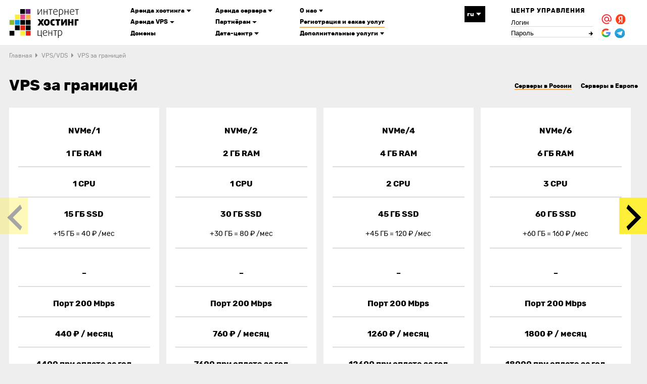

--- FILE ---
content_type: text/html; charset=UTF-8
request_url: https://www.ihc.ru/vps-abroad.html
body_size: 29546
content:
<!doctype html>
<html lang="ru">    <head prefix="og: http://ogp.me/ns#">
        <meta charset="UTF-8">
        <meta name="viewport" content="initial-scale=1, width=device-width">
        <title>VPS за границей: аренда зарубежных VDS серверов | ИХЦ</title>
        <meta name="description" content="Аренда VPS/VDS хостинга за рубежом с KVM-виртуализацией. Серверы в России и Европе. Оплата за рубли. Первый месяц ispmanager 6 в подарок. 🎁 ">
        <meta name="webmoney" content="E263DBB8-990E-4B4A-96C7-4689D5F462C5">
        <meta name="yandex-verification" content="7375779e657de4e5" />
        <meta property="og:description" content="Аренда VPS/VDS хостинга за рубежом с KVM-виртуализацией. Серверы в России и Европе. Оплата за рубли. Первый месяц ispmanager 6 в подарок. 🎁 ">
        
        
        
        <meta property="og:title" content="VPS за границей: аренда зарубежных VDS серверов | ИХЦ">
        <meta property="og:type" content="website">

        <meta property="og:site_name" content="IHC.RU">        
        <meta property="og:locale" content="ru_RU">        
        <meta property="og:image" content="https://www.ihc.ru/og.png">                
        <link rel="alternate" href="https://support.ihc.ru/rss/index.php?_m=news&amp;_a=view&amp;group=default" title="RSS" type="application/rss+xml">
                    <link rel="alternate" hreflang="en"
                href="https://ihc.host/vps-abroad.html" >
            <link rel="alternate" hreflang="ru"
                href="https://www.ihc.ru/vps-abroad.html" >
        
        <link rel="icon" href="/favicon.ico" sizes="16x16 32x32 64x64" type="image/x-icon">
        <link rel="icon" href="/apple-touch-icon.png" sizes="512x512" type="image/png">
        <link rel="preload" href="/fonts/rubik.woff2" as="font" type="font/woff2" crossorigin>
        <link rel="preload" href="/fonts/rubik-bold.woff2" as="font" type="font/woff2" crossorigin>
        <link rel="stylesheet" href="/css/style.min.css?1768562644">
        
        <script>
            var baseLocale = 'ru';
            var isTestVersion = '1';
        </script>

                    <style>
                body {
                    font-size: 0.8rem;
                }
                .service-block {
                    padding-top: 1.4rem;
                }

                @media (max-width: 767px) {
                    .service-block {
                        padding: 1.1rem 0.95rem 1.6rem;
                    }
                }
                .title--page {
                    font-size: 1.7rem;
                }
                @media (max-width: 1023px) {
                    .title--page {
                        font-size: 1rem;
                    }
                }
                @media (max-width: 767px) {
                    .title--page {
                        font-size: 0.9rem;
                        line-height: 1.5rem;
                    }
                }
                .title--large {
                    font-size: 1.7rem;
                }
                @media (max-width: 1023px) {
                    .title--large {
                        max-width: 82.8125vw;
                    }
                }
                @media (max-width: 767px) {
                    .title--large {
                        max-width: none;
                        font-size: 1.1rem;
                        line-height: 1.4rem;
                    }
                }
                .title--medium, .title--light, .title--long {
                    font-size: 1.2rem;
                    line-height: 1.5rem;
                }
                @media (max-width: 767px) {
                    .title--medium, .title--light {
                        font-size: 0.9rem;
                    }
                }
                .main-content h3 {
                    font-size: 0.9rem;
                    line-height: 1.5rem;
                }
                @media (max-width: 1023px) {
                    .d_active.accordionTab_accordion:before {
                        content: '+';
                        right: 0.5rem;
                        top: 25%;
                        font-size: 1.5rem;
                        font-weight: bold;
                    }
                    .accordionTab_accordion:before {
                        content: '—';
                        display: block;
                        position: absolute;
                        right: 0.5rem;
                        top: 25%;
                        font-size: 1.5rem;
                        font-weight: bold;
                    }
                }
                .offers__title {
                    max-width: 16rem;
                }
                .title--small {
                    font-size: 1.1rem;
                }
                @media (max-width: 767px) {
                    .title--small {
                        font-size: 0.9rem;
                    }
                }
                .promo-slider__title  {
                    margin-bottom: 2.6rem;
                }
                @media (max-width: 767px) {
                    .promo-slider__title  {
                        margin-bottom: 0.6rem;
                    }
                }  
                @media (max-width: 767px) {
                    .price-table--large {
                        display: grid
                    }
                }    
                .promo-slider__list {
                    font-size: 0.9rem;
                    margin-bottom: 5.40278vw;
                }  
                @media (max-width: 767px) {
                    .promo-slider__list {
                        margin-bottom: 0;
                        font-size: 0.7rem;
                    }  
                }
                .promo-slider__item::before {
                    top: 0.75rem;
                } 
                @media (max-width: 767px){
                    .promo-slider__item::before {
                        top: 3.125vw;
                        left: 0.9375vw;
                        width: 2.8125vw;
                    }
                }   
                .service-block--compare {
                    margin-top: 1.5rem;
                }
                @media (max-width: 767px) {
                    .service-block--compare {
                        margin-top: 1rem;
                        padding-top: 0.7rem;
                        padding-bottom: 1.65rem;
                    }
                }       
                .slider-plans__plan-name {
                    font-size: 2.2rem;
                }
                @media (max-width: 767px) {
                    .slider-plans__plan-name {
                        font-size: 1.3rem;
                        line-height: 1.5rem;
                    }
                }
                .content p {
                    font-size: 0.7rem;
                }
                .main-content ul li::before {
                    top: 0.6rem;
                }
                @media (max-width: 767px) {
                    .main-content ul li::before {
                        top: 0.4rem;
                    }
                }
                @media (max-width: 767px) {
                    .swiper-slide--tariff {
                        width: 9rem;
                    }
                }
                .swiper-slide__title {
                    font-size: 0.9rem;
                }
                .swiper-slide__options {
                    font-size: 0.9rem;
                    padding-top: 0.6rem;
                    padding-bottom: 0.6rem;    
                }
                .swiper-slide__options--title {
                    font-size: 0.9rem;
                }
                .swiper-slide__options--value {
                    font-size: 0.9rem;
                }
                .swiper-slide__options--link {
                    font-size: 0.9rem;
                } 
                .do-not-pay__content h2 {
                    font-size: 1.2rem;
                    line-height: 1.6rem;
                }
                .do-not-pay__text {
                    font-size: 0.9rem;
                    line-height: 1.4;
                }
                .referral__reward p {
                    font-size: 1rem;
                }
                @media (max-width: 767px) {
                    .referral__reward p {
                        font-size: 0.8rem;
                    }
                }
                @media (max-width: 1024px) {
                    .advantages__content--colocation ul li {
                        font-size: 0.8rem;
                    }
                }
                .table-scroll{
                    font-size: 0.8rem;
                }
                .swiper-slide__title--popularUs {
                    padding-bottom: 1rem;
                    font-size: 1.05rem;
                    line-height: 1.6rem;
                    text-align: center;  
                }
                @media (max-width: 767px) {
                    .swiper-slide__title--popularUs {
                        font-size: 0.9rem;
                        line-height: 1rem;
                    }
                }
                .service-block--tariffs {
                    margin-top: 0;
                }
                @media (max-width: 767px) {
                    .service-block--tariffs {
                        padding-left: 0;
                        padding-right: 0;
                    }
                    .same-option__title,
                    .our-dc__title {
                        font-size: 1rem;
                    }
                    .same-option__item--title {
                        font-size: 0.6rem;
                    }
                }
                .our-dc__item {
                    font-size: 1.05rem;
                }
                .range-slider__units-of-which {
                    font-weight: 700;
                }
                .excellence__item-title {
                    font-size: 0.9rem;
                } 
                .steps-header__item p {
                    font-size: 0.9rem;
                } 
                /* @media (max-width: 1023px) {
                    .steps-header__item p{
                        font-size: 1rem;
                    }
                } */
                @media (max-width: 768px) {
                    .steps-header__item p{
                        font-size: 0.7rem;
                    }
                }
                .referral h2 {
                    grid-column: 1/12;
                }
                .referral__inner--title {
                    font-size: 1.2rem;
                }
                @media (max-width: 767px) {
                    .referral__inner--title {
                        font-size: 1rem;
                        margin-bottom: 0.5rem;
                    }
                }
                .advantages__content--colocation ul li {
                    margin-bottom: 0.5rem;
                    font-size: 0.9rem;
                }
                @media (max-width: 768px) {
                    .advantages__content--colocation ul li {
                        font-size: 0.7rem;
                    }
                }
                .promo__title {
                    font-size: 1.2rem;
                }
                @media (max-width: 768px) {
                    .popularUs__wrapper {
                        padding-right: 0;
                        padding-left: 0;
                    }
                    .popularUs__content {
                        padding-right: 0;
                        padding-left: 0;
                    }
                }
                .banner__lead {
                    font-size: 2rem;
                }
                @media (max-width: 768px) {
                    .banner__lead {
                        font-size: 1.1rem;
                        line-height: 1.4rem;
                    }
                }
                @media (max-width: 1023px) {
                .banner__icon {
                        left: -1.5rem;
                        top: 2.2rem;
                        width: 14.6rem;
                        height: 15.3rem;
                    }
                }

                @media (max-width: 767px) {
                .banner__icon {
                    width: 15.5rem;
                    height: 15.5rem;
                    left: -1.1rem;
                    top: auto;
                    bottom: 0.9rem;
                    }
                }
            </style>
        
        <script type="application/ld+json">
            {"@context":"http://schema.org","@type":"BreadcrumbList","itemListElement":[{"@type":"ListItem","item":{"@type":"Thing","@id":"https://www.ihc.ru/","name":"IHC"},"position":1},{"@type":"ListItem","item":{"@type":"Thing","@id":"https://www.ihc.ru/vps.html","name":"VPS/VDS"},"position":2},{"@type":"ListItem","item":{"@type":"Thing","@id":"https://www.ihc.ru/vps-abroad.html","name":"VPS за границей"},"position":3}]}
        </script>
        
        <script src="/js/jquery.min.js"></script>
        <script src="/js/jquery.cookies.2.2.0.min.js"></script>

<script>
    window.addEventListener('load', function () {
        var QueryString = function () {
            // This function is anonymous, is executed immediately and
            // the return value is assigned to QueryString!
            var query_string = {};
            var query = window.location.search.substring(1);
            var vars = query.split("&");
            for (var i=0;i<vars.length;i++) {
                var pair = vars[i].split("=");
                // If first entry with this name
                if (typeof query_string[pair[0]] === "undefined") {
                    query_string[pair[0]] = decodeURIComponent(pair[1]);
                // If second entry with this name
                } else if (typeof query_string[pair[0]] === "string") {
                    var arr = [ query_string[pair[0]],decodeURIComponent(pair[1]) ];
                    query_string[pair[0]] = arr;
                // If third or later entry with this name
                } else {
                    query_string[pair[0]].push(decodeURIComponent(pair[1]));
                }
            }
            return query_string;
        }();
        if (QueryString.ref && QueryString.ref == 136965) {
            QueryString.ref = "";
        }
        if (QueryString.ref) {
            $.cookies.set("ref", QueryString.ref, {path: '/', domain: 'www.ihc.ru'});
        }
        if (!QueryString.ref && (!!QueryString.utm_source && QueryString.utm_source === "addigital_network")) {
            QueryString.ref = 330513;
        }
        if (!QueryString.f && (!!QueryString.utm_content)) {
            QueryString.f = QueryString.utm_content;
        }
        if(QueryString.ref || (!!document.referrer && !(document.referrer.indexOf("https://www.ihc.ru/") === 0))){
            $.ajax("https://my.ihc.ru/status/go", {
                type: 'GET',
                data: {ajax: true, ref: QueryString.ref, f: QueryString.f, go: location.href, referer: document.referrer},
                xhrFields: {withCredentials: true},
                crossDomain: true,
                success: function(response, textStatus, jqXHR) {
                    console.log("go: " + response.pst_marker);
                    $.cookies.set("pst_marker", response.pst_marker);
                    $.cookies.set("pst_ref", response.pst_ref);
                }
            });
        }
    });
</script>

<script>
    window.currentDollarExchange = 80;
</script>

    <link rel="stylesheet" href="/css/os.css?2020111801">
    <script src="https://www.google.com/recaptcha/api.js" async defer></script>
    <script>
      let successRegistrationCallback = (suffix) => {
        let url = "https://www.ihc.ru/order?service=vps" + suffix;

        location.href=url;
      };

      window.successRegistrationCallback = successRegistrationCallback;

      function onRegistrationSubmit(token) {
        document.querySelector('.order__card.signup').submit();
      }
    </script>
        

        <script>
            window.addEventListener('load', ()=>{
                function jivo() {
                    var widget_id = "3QpSveQn1C";
                    var s = document.createElement('script');
                    s.type = 'text/javascript';
                    s.async = true;
                    s.src = '//code.jivosite.com/script/widget/'+widget_id;
                    var ss = document.getElementsByTagName('script')[0]; ss.parentNode.insertBefore(s, ss);
                }
                setTimeout(jivo,4500);
            });
        </script>


        <meta name="enot" content="39516493299288fZZXNl6gFI7JhqbLIJ5iAiIR4n2MDpj" />
        <script src="https://vk.com/js/api/share.js?93"></script>
    </head>
    <body class="is-mouse ">

        
        
        <header class="header grid">
            <a class="header__logo" href="/">
                
                                    <img class="logo__img logo__img--simple" src="/img/logo-ihc.svg" width="155" height="64" alt="Интернет Хостинг Центр">
                                            </a>

                            <div class="lang-switch__wrapper lang-switch__desktop">
                    <div class="lang-switch js-dropdown__item js-lang-switch">
                        <div class="lang-switch__item js-lang-switch__item">
                            <p class="js-lang-switch__text">Ru</p>                                                        <svg class="lang-switch__triangle" fill="#fff" version="1.1" id="Layer_1" xmlns="http://www.w3.org/2000/svg" xmlns:xlink="http://www.w3.org/1999/xlink" viewBox="0 0 24 24" xml:space="preserve" width="800px" height="800px" stroke="#fff">
                                <g id="SVGRepo_iconCarrier"> <style type="text/css"> .st0{fill:none;} </style> <path d="M6.5,8.5l6,7l6-7H6.5z"></path></g>
                            </svg>
                        </div>
                        <div class="lang-switch__drop js-lang-switch__drop">
                                                            <div class="lang-switch__drop-item js-lang-switch__drop-item"><a class="js-lang-switch__drop-link" href="">En</a></div>
                                                                                </div>
                    </div>
                </div>
                        
            
            <div class="header__menu-wrapper">                
                <button class="link-text header__menu-open" type="button"><span>Меню</span></button>
                <button class="button-close header__menu-close" type="button" aria-label="Закрыть меню"><span></span><span></span></button>

                <div class="header__menu">
                    <div class="header__menu-title">Меню</div>
                    <div class="header__menu-inner">
                        <nav class="header__nav main-nav" aria-label="Основное меню">
    <ul class="main-nav__list main-nav__list--narrow">
        <li class="main-nav__item main-nav__dropdown main-nav__dropdown--wide"><span class="main-nav__dropdown-title">Аренда хостинга<svg width="10" height="5" aria-hidden="true"><use xlink:href="/img/sprite.svg#triangle"></use></svg></span>
            <ul class="main-nav__dropdown-list main-nav__dropdown-list--wide">
                <li><a class="link-text header__link" href="https://www.ihc.ru/hosting.html"><span>Хостинг</span></a></li>
                <li><a class="link-text header__link" href="https://www.ihc.ru/cheap-hosting.html"><span>Дешевый хостинг</span></a></li>
                <li><a class="link-text header__link" href="https://www.ihc.ru/imhosting.html"><span>Хостинг для интернет-магазина</span></a></li>
                <li><a class="link-text header__link" href="https://www.ihc.ru/cmshosting.html"><span>CMS хостинг</span></a></li>
                <li><a class="link-text header__link" href="https://www.ihc.ru/wordpresshosting.html"><span>Wordpress хостинг</span></a></li>
                <li><a class="link-text header__link" href="https://www.ihc.ru/1chosting.html"><span>1С хостинг</span></a></li>
                <li><a class="link-text header__link" href="https://www.ihc.ru/joomlahosting.html"><span>Joomla хостинг</span></a></li>
                <li><a class="link-text header__link" href="https://www.ihc.ru/hosting-ddos-protection.html"><span>Хостинг с защитой от DDoS</span></a></li>
                <li><a class="link-text header__link" href="https://www.ihc.ru/hosting-premium.html"><span>Премиум-хостинг</span></a></li>
                <li><a class="link-text header__link" href="https://www.ihc.ru/hosting-reselling.html"><span>Реселлинг-хостинг</span></a></li>
                <li><a class="link-text header__link" href="https://www.ihc.ru/hosting-test.html"><span>Бесплатный хостинг с тестовым периодом</span></a></li>
            </ul>
        </li>
        <li class="main-nav__item main-nav__dropdown main-nav__dropdown--wide"><span class="main-nav__dropdown-title">Аренда VPS<svg width="10" height="5" aria-hidden="true"><use xlink:href="/img/sprite.svg#triangle"></use></svg></span>
            <ul class="main-nav__dropdown-list main-nav__dropdown-list--wide">
                <li><a class="link-text header__link" href="https://www.ihc.ru/vps.html"><span>VPS, VDS хостинг</span></a></li>
                <li><a class="link-text header__link" href="https://www.ihc.ru/kvmvds.html"><span>KVM VDS на NVMe</span></a></li>
                <li><a class="link-text header__link" href="https://www.ihc.ru/vps-europe.html"><span>VPS в Европе</span></a></li>
                <li><a class="link-text header__link" href="https://www.ihc.ru/kvmvds-cpu.html"><span>VDS CPU до 5.0 ГГц &#x1F680;</span></a></li>
                <!--li><a class="link-text header__link" href="https://www.ihc.ru/kvmvds-hdd.html"><span>VDS на HDD до 640 ГБ</span></a></li-->
                <li><a class="link-text header__link" href="https://www.ihc.ru/kvmds.html"><span>Выделенный VDS</span></a></li>
                <li><a class="link-text header__link" href="https://www.ihc.ru/linuxvps.html"><span>Linux VPS на SSD</span></a></li>
                <li><a class="link-text header__link" href="https://www.ihc.ru/winvps.html"><span>Windows VPS</span></a></li>
                <li><a class="link-text header__link" href="https://www.ihc.ru/cheap-vds.html"><span>Дешёвые VDS</span></a></li>
                <li><a class="link-text header__link" href="https://www.ihc.hk/kvmvds.html"><span>&bull; VDS Hong Kong</span></a></li>
                <li><a class="link-text header__link" href="https://www.ihc.ru/kvmvdsx2.html"><span>VDS с большим SSD диском</span></a></li>
                <li><a class="link-text header__link" href="https://www.ihc.ru/vps-test.html"><span>Тестовый VPS/VDS</span></a></li>
                <li><a class="link-text header__link" href="https://www.ihc.ru/vps-vpn.html"><span>VPS для VPN</span></a></li>
                <li><a class="link-text header__link" href="https://www.ihc.ru/vps-netherlands.html"><span>VPS в Нидерландах</span></a></li>
                <li><a class="link-text header__link" href="https://www.ihc.ru/vps-centos.html"><span>VPS с CentOS</span></a></li>
                <li><a class="link-text header__link" href="https://www.ihc.ru/vps-debian.html"><span>VPS и VDS на Debian</span></a></li>
                <li><a class="link-text header__link" href="https://www.ihc.ru/vps-ubuntu.html"><span>VPS с Ubuntu</span></a></li>
                <li><a class="link-text header__link" href="https://www.ihc.ru/vps-for-bot.html"><span>VPS для бота</span></a></li>
                <li><a class="link-text header__link" href="https://www.ihc.ru/vps-abroad.html"><span>VPS за границей</span></a></li>
                <li><a class="link-text header__link" href="https://www.ihc.ru/vps-mir-card.html"><span>VPS/VDS с оплатой картой МИР</span></a></li>
                <li><a class="link-text header__link" href="https://www.ihc.ru/vps-ddos-protection.html"><span>VPS/VDS серверы с защитой от DDoS</span></a></li>
            </ul>
        </li>
        <li class="main-nav__item"><a class="link-text header__link" href="https://www.ihc.ru/domains.html"><span>Домены</span></a></li>
    </ul>
    
    <ul class="main-nav__list main-nav__list--narrow">

        

        <li class="main-nav__item main-nav__dropdown"><span class="main-nav__dropdown-title">Аренда сервера<svg width="10" height="5" aria-hidden="true"><use xlink:href="/img/sprite.svg#triangle"></use></svg></span>
            <ul class="main-nav__dropdown-list">
                <li><a class="link-text header__link" href="https://www.ihc.ru/ds.html"><span>Аренда выделенного сервера</span></a></li>
                <li><a class="link-text header__link" href="https://www.ihc.ru/dedicated-gpu-servers.html"><span>Аренда выделенного GPU-сервера</span></a></li>
            </ul>
        </li>

        <li class="main-nav__item main-nav__dropdown"><span class="main-nav__dropdown-title">Партнёрам<svg width="10" height="5" aria-hidden="true"><use xlink:href="/img/sprite.svg#triangle"></use></svg></span>
            <ul class="main-nav__dropdown-list">
                <li><a class="link-text header__link" href="https://www.ihc.ru/partner.html"><span>Партнёрская программа</span></a></li>
                <li><a class="link-text header__link" href="https://www.ihc.ru/promotional-materials.html"><span>Промоматериалы</span></a></li>
            </ul>
        </li>
        <li class="main-nav__item main-nav__dropdown"><span class="main-nav__dropdown-title">Дата-центр<svg width="10" height="5" aria-hidden="true"><use xlink:href="/img/sprite.svg#triangle"></use></svg></span>
            <ul class="main-nav__dropdown-list">
                <li><a class="link-text header__link" href="https://www.ihc.ru/colocation.html"><span>Колокейшн (colocation)</span></a></li>
                <li><a class="link-text header__link" href="https://www.ihc.ru/dc.html"><span>DataPro (Digital Hub)</span></a></li>
                <li><a class="link-text header__link" href="https://www.ihc.ru/dc-e1.html"><span>IXcellerate (eServer Space)</span></a></li>
                <li><a class="link-text header__link" href="https://www.ihc.ru/datacentercom.html"><span>Дата-центр в Амстердаме</span></a></li>
            </ul>
        </li>
    </ul>
    <ul class="main-nav__list">
        <li class="main-nav__item main-nav__dropdown"><span class="main-nav__dropdown-title">О нас<svg width="10" height="5" aria-hidden="true"><use xlink:href="/img/sprite.svg#triangle"></use></svg></span>
            <ul class="main-nav__dropdown-list">
                <li><a class="link-text header__link" href="https://www.ihc.ru/about.html"><span>О компании</span></a></li>
                <li><a class="link-text header__link" href="https://www.ihc.ru#pay"><span>Способы оплаты</span></a></li>
                <li><a class="link-text header__link" href="https://www.ihc.ru/contacts.html"><span>Контакты, реквизиты</span></a></li>
                <li><a class="link-text header__link" href="https://www.ihc.ru/feedbacks.html"><span>Отзывы</span></a></li>
                                    <li><a class="link-text header__link" href="https://www.ihc.ru/news.html"><span>Новости</span></a></li>
                    <li><a class="link-text header__link" href="https://www.ihc.ru/articles.html"><span>Статьи</span></a></li>
                                <li><a class="link-text header__link" href="https://www.ihc.ru/promotions.html"><span>Акции</span></a></li>
                <li><a class="link-text header__link" href="https://www.ihc.ru/job.html"><span>Вакансии</span></a></li>
            </ul>
        </li>
        <li class="main-nav__item main-nav__item--signup"><a class="link-underlined" href="https://my.ihc.ru/login/registration?https://www.ihc.ru/signup">Регистрация и заказ услуг</a></li>
        <li class="main-nav__item main-nav__item--login"><a class="link-underlined" href="https://www.ihc.ru/login">Войти</a></li>
        <li class="main-nav__item main-nav__dropdown"><span class="main-nav__dropdown-title">Дополнительные услуги<svg width="10" height="5" aria-hidden="true"><use xlink:href="/img/sprite.svg#triangle"></use></svg></span>
            <ul class="main-nav__dropdown-list">
            <!--li><a class="link-text header__link" href="https://www.ihc.ru/lechenie-saita.html"><span>Лечение сайта</span></a></li-->
                <li><a class="link-text header__link" href="https://www.ihc.ru/backup.html"><span>Бэкап хостинга</span></a></li>
                <li><a class="link-text header__link" href="https://www.ihc.ru/plusofonpartner.html"><span>IP телефония</span></a></li>
                <li><a class="link-text header__link" href="https://www.ihc.ru/additional.html"><span>Лицензии ispmanager</span></a></li>
                <li><a class="link-text header__link header__link--disabled" href="javascript:void(0)"><span>Лицензии Microsoft</span></a></li>
                <li><a class="link-text header__link" href="https://www.ihc.ru/bitrix.html"><span>Лицензии Bitrix</span></a></li>
                <li><a class="link-text header__link" href="https://www.ihc.ru/netcat.html"><span>Лицензии Netcat</span></a></li>
                <li><a class="link-text header__link" href="https://www.ihc.ru/umi.html"><span>Лицензии UMI.CMS</span></a></li>
                <li><a class="link-text header__link" href="https://www.ihc.ru/ip.html"><span>Аренда IP-сетей</span></a></li>
                <li><a class="link-text header__link" href="https://www.ihc.ru/fastpanel.html"><span>Панель FASTPANEL</span></a></li>
                <li><a class="link-text header__link" href="https://www.ihc.ru/sslcerts.html"><span>SSL-сертификаты</span></a></li>
                <li><a class="link-text header__link" href="https://www.ihc.ru/domain-papers.html"><span>Документы на домен</span></a></li>
                <li><a class="link-text header__link" href="https://www.ihc.ru/sending-documents.html"><span>Отправка закрывающих документов</span></a></li>
                <li><a class="link-text header__link" href="https://www.ihc.ru/cloud-1c.html"><span>Хостинг облачной 1С</span></a></li>
                
            </ul>
        </li>
    </ul>
</nav>                        <nav class="header__user user-controls" aria-label="Центр управления">
                            <div class="user-controls__title">Центр управления</div>
                            <div class="user-controls__login">
                                <form class="user-controls__form login login-form" action="https://my.ihc.ru/j_spring_security_check" method="POST" novalidate>
                                    <div class="user-controls__input">
                                        <label class="visually-hidden" for="user-login">Логин</label>
                                        <input id="user-login" type="text" name="j_username" placeholder="Логин">
                                        <p class="user-controls__message"></p>
                                    </div>
                                    <div class="user-controls__input">
                                        <label class="visually-hidden" for="user-password">Пароль</label>
                                        <input id="user-password" type="password" name="j_password" placeholder="Пароль">
                                        <p class="user-controls__message"></p>
                                    </div>
                                    <input type="hidden" name="recaptcha">
                                    <input type="hidden" name="ihccaptcha">
                                    <button class="user-controls__login-btn" type="submit" title="Войти" aria-label="Войти"><span class="user-controls__arrow"><svg width="10" height="10.4" aria-hidden="true"><use xlink:href="/img/sprite.svg#arrow"></use></svg></span></button>
                                </form>
                                <ul class="user-controls__social">
                                    <li><a class="oauthLink" href="https://my.ihc.ru/oauth/exec?network=mailru" title="Войти через mail.ru" aria-label="Войти через mail.ru"><svg width="22" height="22" aria-hidden="true">
                                                <use xlink:href="/img/sprite.svg#logo-mail-small"></use>
                                            </svg></a></li>
                                    <li>
                                        <a class="logo-yandex-small oauthLink" href="https://my.ihc.ru/oauth/exec?network=yandex" title="Войти через Яндекс" aria-label="Войти через Яндекс">
                                                                                            <img src="/img/ya-logo-ru.svg" alt="Ya">
                                                                                                                                </a>
                                    </li>

                                    <li><a class="logo-google-small oauthLink" href="https://my.ihc.ru/oauth/exec?network=google" title="Войти через Google" aria-label="Войти через Google"><svg width="21" height="23" aria-hidden="true">
                                                <use xlink:href="/img/sprite.svg#logo-google-small"></use>
                                            </svg></a></li>
                                    <li>
                                        <a class="logo-telegram-small oauthLink" href="https://my.ihc.ru/oauth/exec?network=telegram" title="Войти через Telegram" aria-label="Войти через Telegram"><img src="/img/tg-logo.svg" alt="TG"/></a>
                                    </li>
                                </ul>
                            </div>
                            <div class="user-controls__links">
                                <div class="user-controls__username">ivan.maximovixh@yandex.ru</div>
                                <div class="user-controls__item"><a class="header__link link-text user-controls__arrow" href="https://my.ihc.ru"><span>Перейти<svg width="10" height="10.4" aria-hidden="true"><use xlink:href="/img/sprite.svg#arrow"></use></svg></span></a></div>
                                <div class="user-controls__item"><a class="link-text header__link logout__link" href="#"><span>Выйти</span></a></div>
                            </div>
                        </nav>
                    </div>
                </div>
                <div class="header__overlay"></div>
            </div>
        </header>
        <main>
                <div class="container">
        <ul class="breadcrumbs">
            <li class="breadcrumbs__item"><a class="link-text breadcrumbs__link" href="/"><span>Главная</span></a></li>
            <li class="breadcrumbs__item"><a class="link-text breadcrumbs__link" href="/vps.html"><span>VPS/VDS</span></a></li>
            <li class="breadcrumbs__item"><a class="link-text breadcrumbs__link"><span>VPS за границей</span></a></li>
        </ul>
        <div class="title__wrapper">
            <h1 class="title title--page">VPS за границей</h1>
            <div class="title-link__wrapper">
                <span class="title-link link-underlined">Серверы в России</span>
                <a class="title-link title-link__europe" href="https://www.ihc.ru/vps-europe.html">Серверы в Европе</a>
            </div>
        </div>
        
        <section class="service-block service-block--compare service-block--tariffs js-fixed-block-position">
    <div class="service-block__content main-content swiper__content">
        <div class="swiper__content--wrap">
            <!-- Slider main container -->
            <div class="swiper swiper-container--tariffs">
                <!-- Additional required wrapper -->
                <div class="swiper-wrapper">
                    <!-- Slides -->
                                        <div class="swiper-slide swiper-slide--tariff">
                        <div class="swiper-slide__body">
                            <div class="swiper-slide__title">
                                <p>NVMe/1</p>
                            </div>
                            
                            
                                                            <div class="swiper-slide__options">
                                    <p class="swiper-slide__options--value">1 ГБ RAM</p>
                                </div>
                                                        
                            
                                                            <div class="swiper-slide__options">
                                    <p class="swiper-slide__options--value">1 CPU</p>
                                </div>
                                                        
                            

                                                            <div class="swiper-slide__options">
                                    <p class="swiper-slide__options--value">15 ГБ SSD</p>
                                    <p class="swiper-slide__options--subtitle -text-uppercase">
                                                                                    +15 ГБ = 40 ₽
                                                                                                                        /мес
                                    </p>
                                </div>
                                                        
                            

                                                            <div class="swiper-slide__options">
                                    <div class="swiper-slide__options--value">
                                                                                    <p>–</p>
                                                                            </div>
                                </div>
                                                        
                            

                                                            <div class="swiper-slide__options">
                                    <p class="swiper-slide__options--value">Порт 200 Mbps</p>
                                </div>
                                                        
                            

                                                            <div class="swiper-slide__options js-fixed-block-stop">
                                    <p class="swiper-slide__options--value">
                                                                                    <span class="price_per_month">440</span>  ₽ 
                                            
                                                                                                                                                                    / месяц
                                    </p>
                                </div>
                                                        
                            

                                                            <div class="swiper-slide__options">
                                    <p class="swiper-slide__options--value">
                                                                                    <span class="price-per-year">4400</span> 
                                            
                                                                                    
                                                                                при оплате за год
                                    </p>
                                    <p class="swiper-slide__options--subtitle">или
                                                                                    <span class="price-per-month-annual">
                                                367
                                            </span> 
                                            
                                                                                                                                                                    /мес
                                    </p>
                                </div>
                            
                            <a href="https://my.ihc.ru/kvmVpsProduct/anonOrder?productId=1836&periodId=3729"
                                class="service-order-button111 updated-with-range swiper-slide__button"
                                data-service="vps"
                                data-panel="kvm"
                                data-productId="1836"
                                data-periodId="3729"
                                data-fs="0"><span>Заказать</span>
                            </a>
                        </div>
                    </div>
                                        <div class="swiper-slide swiper-slide--tariff">
                        <div class="swiper-slide__body">
                            <div class="swiper-slide__title">
                                <p>NVMe/2</p>
                            </div>
                            
                            
                                                            <div class="swiper-slide__options">
                                    <p class="swiper-slide__options--value">2 ГБ RAM</p>
                                </div>
                                                        
                            
                                                            <div class="swiper-slide__options">
                                    <p class="swiper-slide__options--value">1 CPU</p>
                                </div>
                                                        
                            

                                                            <div class="swiper-slide__options">
                                    <p class="swiper-slide__options--value">30 ГБ SSD</p>
                                    <p class="swiper-slide__options--subtitle -text-uppercase">
                                                                                    +30 ГБ = 80 ₽
                                                                                                                        /мес
                                    </p>
                                </div>
                                                        
                            

                                                            <div class="swiper-slide__options">
                                    <div class="swiper-slide__options--value">
                                                                                    <p>–</p>
                                                                            </div>
                                </div>
                                                        
                            

                                                            <div class="swiper-slide__options">
                                    <p class="swiper-slide__options--value">Порт 200 Mbps</p>
                                </div>
                                                        
                            

                                                            <div class="swiper-slide__options js-fixed-block-stop">
                                    <p class="swiper-slide__options--value">
                                                                                    <span class="price_per_month">760</span>  ₽ 
                                            
                                                                                                                                                                    / месяц
                                    </p>
                                </div>
                                                        
                            

                                                            <div class="swiper-slide__options">
                                    <p class="swiper-slide__options--value">
                                                                                    <span class="price-per-year">7600</span> 
                                            
                                                                                    
                                                                                при оплате за год
                                    </p>
                                    <p class="swiper-slide__options--subtitle">или
                                                                                    <span class="price-per-month-annual">
                                                634
                                            </span> 
                                            
                                                                                                                                                                    /мес
                                    </p>
                                </div>
                            
                            <a href="https://my.ihc.ru/kvmVpsProduct/anonOrder?productId=1837&periodId=3734"
                                class="service-order-button111 updated-with-range swiper-slide__button"
                                data-service="vps"
                                data-panel="kvm"
                                data-productId="1837"
                                data-periodId="3734"
                                data-fs="0"><span>Заказать</span>
                            </a>
                        </div>
                    </div>
                                        <div class="swiper-slide swiper-slide--tariff">
                        <div class="swiper-slide__body">
                            <div class="swiper-slide__title">
                                <p>NVMe/4</p>
                            </div>
                            
                            
                                                            <div class="swiper-slide__options">
                                    <p class="swiper-slide__options--value">4 ГБ RAM</p>
                                </div>
                                                        
                            
                                                            <div class="swiper-slide__options">
                                    <p class="swiper-slide__options--value">2 CPU</p>
                                </div>
                                                        
                            

                                                            <div class="swiper-slide__options">
                                    <p class="swiper-slide__options--value">45 ГБ SSD</p>
                                    <p class="swiper-slide__options--subtitle -text-uppercase">
                                                                                    +45 ГБ = 120 ₽
                                                                                                                        /мес
                                    </p>
                                </div>
                                                        
                            

                                                            <div class="swiper-slide__options">
                                    <div class="swiper-slide__options--value">
                                                                                    <p>–</p>
                                                                            </div>
                                </div>
                                                        
                            

                                                            <div class="swiper-slide__options">
                                    <p class="swiper-slide__options--value">Порт 200 Mbps</p>
                                </div>
                                                        
                            

                                                            <div class="swiper-slide__options js-fixed-block-stop">
                                    <p class="swiper-slide__options--value">
                                                                                    <span class="price_per_month">1260</span>  ₽ 
                                            
                                                                                                                                                                    / месяц
                                    </p>
                                </div>
                                                        
                            

                                                            <div class="swiper-slide__options">
                                    <p class="swiper-slide__options--value">
                                                                                    <span class="price-per-year">12600</span> 
                                            
                                                                                    
                                                                                при оплате за год
                                    </p>
                                    <p class="swiper-slide__options--subtitle">или
                                                                                    <span class="price-per-month-annual">
                                                1050
                                            </span> 
                                            
                                                                                                                                                                    /мес
                                    </p>
                                </div>
                            
                            <a href="https://my.ihc.ru/kvmVpsProduct/anonOrder?productId=1838&periodId=3739"
                                class="service-order-button111 updated-with-range swiper-slide__button"
                                data-service="vps"
                                data-panel="kvm"
                                data-productId="1838"
                                data-periodId="3739"
                                data-fs="0"><span>Заказать</span>
                            </a>
                        </div>
                    </div>
                                        <div class="swiper-slide swiper-slide--tariff">
                        <div class="swiper-slide__body">
                            <div class="swiper-slide__title">
                                <p>NVMe/6</p>
                            </div>
                            
                            
                                                            <div class="swiper-slide__options">
                                    <p class="swiper-slide__options--value">6 ГБ RAM</p>
                                </div>
                                                        
                            
                                                            <div class="swiper-slide__options">
                                    <p class="swiper-slide__options--value">3 CPU</p>
                                </div>
                                                        
                            

                                                            <div class="swiper-slide__options">
                                    <p class="swiper-slide__options--value">60 ГБ SSD</p>
                                    <p class="swiper-slide__options--subtitle -text-uppercase">
                                                                                    +60 ГБ = 160 ₽
                                                                                                                        /мес
                                    </p>
                                </div>
                                                        
                            

                                                            <div class="swiper-slide__options">
                                    <div class="swiper-slide__options--value">
                                                                                    <p>–</p>
                                                                            </div>
                                </div>
                                                        
                            

                                                            <div class="swiper-slide__options">
                                    <p class="swiper-slide__options--value">Порт 200 Mbps</p>
                                </div>
                                                        
                            

                                                            <div class="swiper-slide__options js-fixed-block-stop">
                                    <p class="swiper-slide__options--value">
                                                                                    <span class="price_per_month">1800</span>  ₽ 
                                            
                                                                                                                                                                    / месяц
                                    </p>
                                </div>
                                                        
                            

                                                            <div class="swiper-slide__options">
                                    <p class="swiper-slide__options--value">
                                                                                    <span class="price-per-year">18000</span> 
                                            
                                                                                    
                                                                                при оплате за год
                                    </p>
                                    <p class="swiper-slide__options--subtitle">или
                                                                                    <span class="price-per-month-annual">
                                                1500
                                            </span> 
                                            
                                                                                                                                                                    /мес
                                    </p>
                                </div>
                            
                            <a href="https://my.ihc.ru/kvmVpsProduct/anonOrder?productId=1839&periodId=3744"
                                class="service-order-button111 updated-with-range swiper-slide__button"
                                data-service="vps"
                                data-panel="kvm"
                                data-productId="1839"
                                data-periodId="3744"
                                data-fs="0"><span>Заказать</span>
                            </a>
                        </div>
                    </div>
                                        <div class="swiper-slide swiper-slide--tariff">
                        <div class="swiper-slide__body">
                            <div class="swiper-slide__title">
                                <p>NVMe/8</p>
                            </div>
                            
                            
                                                            <div class="swiper-slide__options">
                                    <p class="swiper-slide__options--value">8 ГБ RAM</p>
                                </div>
                                                        
                            
                                                            <div class="swiper-slide__options">
                                    <p class="swiper-slide__options--value">4 CPU</p>
                                </div>
                                                        
                            

                                                            <div class="swiper-slide__options">
                                    <p class="swiper-slide__options--value">75 ГБ SSD</p>
                                    <p class="swiper-slide__options--subtitle -text-uppercase">
                                                                                    +75 ГБ = 200 ₽
                                                                                                                        /мес
                                    </p>
                                </div>
                                                        
                            

                                                            <div class="swiper-slide__options">
                                    <div class="swiper-slide__options--value">
                                                                                    <p>–</p>
                                                                            </div>
                                </div>
                                                        
                            

                                                            <div class="swiper-slide__options">
                                    <p class="swiper-slide__options--value">Порт 500 Mbps</p>
                                </div>
                                                        
                            

                                                            <div class="swiper-slide__options js-fixed-block-stop">
                                    <p class="swiper-slide__options--value">
                                                                                    <span class="price_per_month">2300</span>  ₽ 
                                            
                                                                                                                                                                    / месяц
                                    </p>
                                </div>
                                                        
                            

                                                            <div class="swiper-slide__options">
                                    <p class="swiper-slide__options--value">
                                                                                    <span class="price-per-year">23000</span> 
                                            
                                                                                    
                                                                                при оплате за год
                                    </p>
                                    <p class="swiper-slide__options--subtitle">или
                                                                                    <span class="price-per-month-annual">
                                                1917
                                            </span> 
                                            
                                                                                                                                                                    /мес
                                    </p>
                                </div>
                            
                            <a href="https://my.ihc.ru/kvmVpsProduct/anonOrder?productId=1840&periodId=3749"
                                class="service-order-button111 updated-with-range swiper-slide__button"
                                data-service="vps"
                                data-panel="kvm"
                                data-productId="1840"
                                data-periodId="3749"
                                data-fs="0"><span>Заказать</span>
                            </a>
                        </div>
                    </div>
                                        <div class="swiper-slide swiper-slide--tariff">
                        <div class="swiper-slide__body">
                            <div class="swiper-slide__title">
                                <p>NVMe/12</p>
                            </div>
                            
                            
                                                            <div class="swiper-slide__options">
                                    <p class="swiper-slide__options--value">12 ГБ RAM</p>
                                </div>
                                                        
                            
                                                            <div class="swiper-slide__options">
                                    <p class="swiper-slide__options--value">6 CPU</p>
                                </div>
                                                        
                            

                                                            <div class="swiper-slide__options">
                                    <p class="swiper-slide__options--value">150 ГБ SSD</p>
                                    <p class="swiper-slide__options--subtitle -text-uppercase">
                                                                                    +150 ГБ = 400 ₽
                                                                                                                        /мес
                                    </p>
                                </div>
                                                        
                            

                                                            <div class="swiper-slide__options">
                                    <div class="swiper-slide__options--value">
                                                                                    <p>–</p>
                                                                            </div>
                                </div>
                                                        
                            

                                                            <div class="swiper-slide__options">
                                    <p class="swiper-slide__options--value">Порт 500 Mbps</p>
                                </div>
                                                        
                            

                                                            <div class="swiper-slide__options js-fixed-block-stop">
                                    <p class="swiper-slide__options--value">
                                                                                    <span class="price_per_month">3700</span>  ₽ 
                                            
                                                                                                                                                                    / месяц
                                    </p>
                                </div>
                                                        
                            

                                                            <div class="swiper-slide__options">
                                    <p class="swiper-slide__options--value">
                                                                                    <span class="price-per-year">37000</span> 
                                            
                                                                                    
                                                                                при оплате за год
                                    </p>
                                    <p class="swiper-slide__options--subtitle">или
                                                                                    <span class="price-per-month-annual">
                                                3084
                                            </span> 
                                            
                                                                                                                                                                    /мес
                                    </p>
                                </div>
                            
                            <a href="https://my.ihc.ru/kvmVpsProduct/anonOrder?productId=1841&periodId=3754"
                                class="service-order-button111 updated-with-range swiper-slide__button"
                                data-service="vps"
                                data-panel="kvm"
                                data-productId="1841"
                                data-periodId="3754"
                                data-fs="0"><span>Заказать</span>
                            </a>
                        </div>
                    </div>
                                        <div class="swiper-slide swiper-slide--tariff">
                        <div class="swiper-slide__body">
                            <div class="swiper-slide__title">
                                <p>NVMe/24</p>
                            </div>
                            
                            
                                                            <div class="swiper-slide__options">
                                    <p class="swiper-slide__options--value">24 ГБ RAM</p>
                                </div>
                                                        
                            
                                                            <div class="swiper-slide__options">
                                    <p class="swiper-slide__options--value">12 CPU</p>
                                </div>
                                                        
                            

                                                            <div class="swiper-slide__options">
                                    <p class="swiper-slide__options--value">300 ГБ SSD</p>
                                    <p class="swiper-slide__options--subtitle -text-uppercase">
                                                                                    +300 ГБ = 800 ₽
                                                                                                                        /мес
                                    </p>
                                </div>
                                                        
                            

                                                            <div class="swiper-slide__options">
                                    <div class="swiper-slide__options--value">
                                                                                    <p>–</p>
                                                                            </div>
                                </div>
                                                        
                            

                                                            <div class="swiper-slide__options">
                                    <p class="swiper-slide__options--value">Порт 500 Mbps</p>
                                </div>
                                                        
                            

                                                            <div class="swiper-slide__options js-fixed-block-stop">
                                    <p class="swiper-slide__options--value">
                                                                                    <span class="price_per_month">7900</span>  ₽ 
                                            
                                                                                                                                                                    / месяц
                                    </p>
                                </div>
                                                        
                            

                                                            <div class="swiper-slide__options">
                                    <p class="swiper-slide__options--value">
                                                                                    <span class="price-per-year">79000</span> 
                                            
                                                                                    
                                                                                при оплате за год
                                    </p>
                                    <p class="swiper-slide__options--subtitle">или
                                                                                    <span class="price-per-month-annual">
                                                6584
                                            </span> 
                                            
                                                                                                                                                                    /мес
                                    </p>
                                </div>
                            
                            <a href="https://my.ihc.ru/kvmVpsProduct/anonOrder?productId=1842&periodId=3759"
                                class="service-order-button111 updated-with-range swiper-slide__button"
                                data-service="vps"
                                data-panel="kvm"
                                data-productId="1842"
                                data-periodId="3759"
                                data-fs="0"><span>Заказать</span>
                            </a>
                        </div>
                    </div>
                                    </div>
            </div>
            <div class="swiper-button-prev swiper-button--tariffs swiper-button-prev--tariffs js-fixed-btn">
                <svg width="30" height="52" viewBox="0 0 30 52" fill="none" xmlns="http://www.w3.org/2000/svg">
                    <path transform="rotate(-180, 15, 25.55)" id="svg_1" fill="black" d="m0.40001,7.3l18.24999,18.25l-18.24999,18.25l3.65,7.3l25.54999,-25.55l-25.54999,-25.55l-3.65,7.3z"/>
                </svg>
            </div>
            <div class="swiper-button-next swiper-button--tariffs swiper-button-next--tariffs js-fixed-btn">
                <svg width="30" height="52" viewBox="0 0 30 52" fill="none" xmlns="http://www.w3.org/2000/svg">
                    <path d="M0.400009 7.3L18.65 25.55L0.400009 43.8L4.05001 51.1L29.6 25.55L4.05001 0L0.400009 7.3Z" fill="black"/>
                </svg>
            </div>
            <div class="swiper-pagination swiper-pagination--tariffs"></div>  
        </div>
    </div>
</section>

        <section class="same-option__wrapper">
    <h2 class="service-block__title title title--medium  same-option__title same-option__title--vps">Во все тарифы входит</h2>
    <div class="same-option__list same-option__list--vps">
                    <div class="same-option same-option--vps js-same-option">
                <div class="same-option__icon same-option__icon--vps">
                    
        <svg width="32" height="32" viewBox="0 0 32 32" fill="none" xmlns="http://www.w3.org/2000/svg">
            <path d="M15.9997 29.3327C12.8885 28.5549 10.333 26.7493 8.33301 23.916C6.33301 21.0827 5.33301 17.9771 5.33301 14.5993V6.66602L15.9997 2.66602L26.6663 6.66602V14.5993C26.6663 17.9771 25.6663 21.0827 23.6663 23.916C21.6663 26.7493 19.1108 28.5549 15.9997 29.3327ZM15.9997 27.266C18.3552 26.4882 20.3052 25.0605 21.8497 22.9827C23.3941 20.9049 24.2997 18.5771 24.5663 15.9993H15.9997V4.83268L7.33301 8.06602V14.5993C7.33301 14.866 7.33854 15.0938 7.34967 15.2827C7.36081 15.4715 7.38854 15.7105 7.43301 15.9993H15.9997V27.266Z" fill="black"/>
        </svg>
                </div>
                <p class="same-option__subtitle">
                    Защита от DDoS
                </p>
            </div>
                    <div class="same-option same-option--vps js-same-option">
                <div class="same-option__icon same-option__icon--vps">
                    
        <svg width="32" height="32" viewBox="0 0 32 32" fill="none" xmlns="http://www.w3.org/2000/svg">
            <path d="M7.06667 23.3327C5.06667 23.3327 3.38889 22.6049 2.03333 21.1493C0.67778 19.6938 0 17.9549 0 15.9327C0 13.9327 0.683333 12.2215 2.05 10.7993C3.41667 9.37715 5.08889 8.66602 7.06667 8.66602C7.86667 8.66602 8.63887 8.79935 9.38333 9.06602C10.1278 9.33268 10.7889 9.74382 11.3667 10.2993L14.4667 13.2993L13.0667 14.6993L10.1 11.7993C9.7 11.3993 9.23887 11.1105 8.71667 10.9327C8.19447 10.7549 7.64447 10.666 7.06667 10.666C5.64445 10.666 4.44445 11.1827 3.46667 12.216C2.48889 13.2493 2 14.4882 2 15.9327C2 17.3993 2.48333 18.666 3.45 19.7327C4.41667 20.7993 5.62222 21.3327 7.06667 21.3327C7.6222 21.3327 8.16113 21.2438 8.68333 21.066C9.20553 20.8882 9.6778 20.6105 10.1 20.2327L20.6333 10.2993C21.2111 9.74382 21.8722 9.33268 22.6167 9.06602C23.3611 8.79935 24.1222 8.66602 24.9 8.66602C26.9 8.66602 28.5833 9.37715 29.95 10.7993C31.3167 12.2215 32 13.9327 32 15.9327C32 17.9549 31.3167 19.6938 29.95 21.1493C28.5833 22.6049 26.9 23.3327 24.9 23.3327C24.1222 23.3327 23.3555 23.2049 22.6 22.9493C21.8445 22.6938 21.1889 22.2882 20.6333 21.7327L17.6 18.7327L19 17.3327L21.9 20.2327C22.2778 20.6105 22.7333 20.8882 23.2667 21.066C23.8 21.2438 24.3445 21.3327 24.9 21.3327C26.3445 21.3327 27.5555 20.7993 28.5333 19.7327C29.5111 18.666 30 17.3993 30 15.9327C30 14.4882 29.5055 13.2493 28.5167 12.216C27.5278 11.1827 26.3222 10.666 24.9 10.666C24.3445 10.666 23.8055 10.766 23.2833 10.966C22.7611 11.166 22.3 11.4549 21.9 11.8327L11.3667 21.766C10.7889 22.2994 10.1222 22.6938 9.36667 22.9493C8.61113 23.2049 7.84447 23.3327 7.06667 23.3327Z" fill="black"/>
        </svg>
                </div>
                <p class="same-option__subtitle">
                    Безлимитный трафик
                </p>
            </div>
                    <div class="same-option same-option--vps js-same-option">
                <div class="same-option__icon same-option__icon--vps">
                    
        <svg width="32" height="32" viewBox="0 0 32 32" fill="none" xmlns="http://www.w3.org/2000/svg">
            <path d="M14.6665 28V26H25.9998V15.8667C25.9998 13.118 25.0296 10.7865 23.0892 8.872C21.1487 6.95733 18.7856 6 15.9998 6C13.214 6 10.851 6.95733 8.9105 8.872C6.97004 10.7865 5.99984 13.118 5.99984 15.8667V24H5.33317C4.59984 24 3.97206 23.7389 3.44984 23.2167C2.92762 22.6945 2.6665 22.0667 2.6665 21.3333V18.6667C2.6665 18.2 2.78317 17.7611 3.0165 17.35C3.24984 16.9389 3.57762 16.6111 3.99984 16.3667L4.09984 14.6C4.27762 13.0889 4.7165 11.6889 5.4165 10.4C6.1165 9.11113 6.9943 7.98887 8.04984 7.03333C9.10537 6.07778 10.3165 5.33333 11.6832 4.8C13.0498 4.26667 14.4887 4 15.9998 4C17.511 4 18.9443 4.26667 20.2998 4.8C21.6554 5.33333 22.8665 6.07222 23.9332 7.01667C24.9998 7.96113 25.8776 9.0778 26.5665 10.3667C27.2554 11.6555 27.6998 13.0555 27.8998 14.5667L27.9998 16.3C28.422 16.5 28.7498 16.8 28.9832 17.2C29.2165 17.6 29.3332 18.0222 29.3332 18.4667V21.5333C29.3332 21.9778 29.2165 22.4 28.9832 22.8C28.7498 23.2 28.422 23.5 27.9998 23.7V26C27.9998 26.55 27.804 27.0208 27.4125 27.4123C27.0207 27.8041 26.5498 28 25.9998 28H14.6665ZM11.9938 18.3333C11.709 18.3333 11.472 18.2369 11.2832 18.044C11.0943 17.8513 10.9998 17.6125 10.9998 17.3273C10.9998 17.0425 11.0963 16.8055 11.2892 16.6167C11.4818 16.4278 11.7207 16.3333 12.0058 16.3333C12.2907 16.3333 12.5276 16.4298 12.7165 16.6227C12.9054 16.8153 12.9998 17.0542 12.9998 17.3393C12.9998 17.6242 12.9034 17.8611 12.7105 18.05C12.5178 18.2389 12.279 18.3333 11.9938 18.3333ZM19.9938 18.3333C19.709 18.3333 19.472 18.2369 19.2832 18.044C19.0943 17.8513 18.9998 17.6125 18.9998 17.3273C18.9998 17.0425 19.0963 16.8055 19.2892 16.6167C19.4818 16.4278 19.7207 16.3333 20.0058 16.3333C20.2907 16.3333 20.5276 16.4298 20.7165 16.6227C20.9054 16.8153 20.9998 17.0542 20.9998 17.3393C20.9998 17.6242 20.9034 17.8611 20.7105 18.05C20.5178 18.2389 20.279 18.3333 19.9938 18.3333ZM8.03317 16.6C7.87764 14.2445 8.5887 12.2222 10.1665 10.5333C11.7443 8.84447 13.711 8 16.0665 8C17.9998 8 19.6776 8.63887 21.0998 9.91667C22.522 11.1945 23.3887 12.7889 23.6998 14.7C21.722 14.6778 19.9165 14.1222 18.2832 13.0333C16.6498 11.9445 15.3856 10.5111 14.4905 8.73333C14.1412 10.5111 13.3943 12.0945 12.2498 13.4833C11.1054 14.8722 9.69984 15.9111 8.03317 16.6Z" fill="black"/>
        </svg>
                </div>
                <p class="same-option__subtitle">
                    Поддержка 24×7
                </p>
            </div>
                    <div class="same-option same-option--vps js-same-option">
                <div class="same-option__icon same-option__icon--vps">
                    
        <svg width="32" height="32" viewBox="0 0 32 32" fill="none" xmlns="http://www.w3.org/2000/svg">
            <path d="M15.9998 29.3327C14.1554 29.3327 12.422 28.9827 10.7998 28.2827C9.17764 27.5827 7.7665 26.6291 6.5665 25.422C5.3665 24.2149 4.4165 22.7955 3.7165 21.1637C3.0165 19.5317 2.6665 17.788 2.6665 15.9327C2.6665 14.0938 3.0165 12.3655 3.7165 10.748C4.4165 9.13068 5.3665 7.72382 6.5665 6.52735C7.7665 5.3309 9.17764 4.38824 10.7998 3.69935C12.422 3.01046 14.1554 2.66602 15.9998 2.66602C16.511 2.66602 17.011 2.6938 17.4998 2.74935C17.9887 2.8049 18.4887 2.88824 18.9998 2.99935V4.99935C18.4887 4.88824 17.9887 4.8049 17.4998 4.74935C17.011 4.6938 16.511 4.66602 15.9998 4.66602C15.0665 5.4438 14.3776 6.39935 13.9332 7.53268C13.4887 8.66602 13.111 9.82155 12.7998 10.9993H18.9998V12.9993H12.4332C12.3665 13.4882 12.3165 13.9771 12.2832 14.466C12.2498 14.9549 12.2332 15.4438 12.2332 15.9327C12.2332 16.4382 12.2498 16.9438 12.2832 17.4493C12.3165 17.9549 12.3665 18.4605 12.4332 18.966H19.5858C19.6618 18.4549 19.7165 17.9493 19.7498 17.4493C19.7832 16.9493 19.7998 16.4493 19.7998 15.9493C19.7998 15.4493 19.7832 14.9549 19.7498 14.466C19.7165 13.9771 19.6665 13.4882 19.5998 12.9993H21.6332C21.6887 13.4882 21.7304 13.9771 21.7582 14.466C21.786 14.9549 21.7998 15.4438 21.7998 15.9327C21.7998 16.4365 21.7776 16.9401 21.7332 17.4437C21.6887 17.9475 21.6443 18.4549 21.5998 18.966H26.9405C27.0714 18.4593 27.1695 17.9527 27.2348 17.446C27.3004 16.9393 27.3332 16.4327 27.3332 15.926C27.3332 15.4193 27.2998 14.9252 27.2332 14.4437C27.1665 13.9623 27.0665 13.4809 26.9332 12.9993H29.0332C29.1443 13.4882 29.222 13.9715 29.2665 14.4493C29.311 14.9271 29.3332 15.4215 29.3332 15.9327C29.3332 17.788 28.9832 19.5317 28.2832 21.1637C27.5832 22.7955 26.6332 24.2149 25.4332 25.422C24.2332 26.6291 22.822 27.5827 21.1998 28.2827C19.5776 28.9827 17.8443 29.3327 15.9998 29.3327ZM5.05684 18.966H10.3665C10.322 18.4605 10.2887 17.9549 10.2665 17.4493C10.2443 16.9438 10.2332 16.4382 10.2332 15.9327C10.2332 15.4438 10.247 14.9549 10.2748 14.466C10.3026 13.9771 10.3443 13.4882 10.3998 12.9993H5.05917C4.92828 13.4809 4.83017 13.9623 4.76484 14.4437C4.69928 14.9252 4.6665 15.4193 4.6665 15.926C4.6665 16.4327 4.69906 16.9393 4.76417 17.446C4.82928 17.9527 4.92684 18.4593 5.05684 18.966ZM13.1665 26.9993C12.5665 26.066 12.072 25.0938 11.6832 24.0827C11.2943 23.0715 10.973 22.0327 10.7195 20.966H5.73317C6.51095 22.4327 7.54984 23.6715 8.84984 24.6827C10.1498 25.6938 11.5887 26.466 13.1665 26.9993ZM5.73317 10.9993H10.7665C10.9887 9.93268 11.2943 8.89935 11.6832 7.89935C12.072 6.89935 12.5554 5.9438 13.1332 5.03268C11.511 5.43268 10.0554 6.1549 8.7665 7.19935C7.47764 8.24382 6.4665 9.51048 5.73317 10.9993ZM15.9998 27.3993C16.8443 26.5327 17.522 25.5438 18.0332 24.4327C18.5443 23.3215 18.9443 22.166 19.2332 20.966H12.7998C13.0665 22.166 13.4554 23.316 13.9665 24.416C14.4776 25.516 15.1554 26.5105 15.9998 27.3993ZM18.8665 26.966C20.4443 26.4771 21.8776 25.7215 23.1665 24.6993C24.4554 23.6771 25.4887 22.4327 26.2665 20.966H21.3112C21.0592 22.0327 20.7387 23.0715 20.3498 24.0827C19.961 25.0938 19.4665 26.0549 18.8665 26.966ZM21.9998 9.99935V2.66602H29.3332V9.99935H21.9998ZM25.3332 6.66602H28.6665V3.33268H25.3332V6.66602Z" fill="black"/>
        </svg>
                </div>
                <p class="same-option__subtitle">
                    1 выделенный IP
                </p>
            </div>
                    <div class="same-option same-option--vps js-same-option">
                <div class="same-option__icon same-option__icon--vps">
                    
        <svg width="32" height="32" viewBox="0 0 32 32" fill="none" xmlns="http://www.w3.org/2000/svg">
            <path d="M5.33317 29.334V14.5007H2.6665V6.83398H9.99984C9.82204 6.56732 9.6887 6.28398 9.59984 5.98398C9.51097 5.68398 9.4665 5.37843 9.4665 5.06732C9.4665 4.0302 9.8295 3.14876 10.5555 2.42298C11.2813 1.69698 12.1627 1.33398 13.1998 1.33398C13.7332 1.33398 14.2498 1.4451 14.7498 1.66732C15.2498 1.88954 15.6665 2.21176 15.9998 2.63398C16.3332 2.21176 16.7498 1.88954 17.2498 1.66732C17.7498 1.4451 18.2665 1.33398 18.7998 1.33398C19.837 1.33398 20.7184 1.69698 21.4442 2.42298C22.1702 3.14876 22.5332 4.0302 22.5332 5.06732C22.5332 5.37843 22.4887 5.68398 22.3998 5.98398C22.311 6.28398 22.1776 6.56732 21.9998 6.83398H29.3332V14.5007H26.6665V29.334H5.33317ZM18.8022 3.33398C18.3117 3.33398 17.8998 3.49987 17.5665 3.83165C17.2332 4.16343 17.0665 4.57454 17.0665 5.06498C17.0665 5.55543 17.2324 5.96732 17.5642 6.30065C17.896 6.63398 18.307 6.80065 18.7975 6.80065C19.288 6.80065 19.6998 6.63476 20.0332 6.30298C20.3665 5.9712 20.5332 5.5601 20.5332 5.06965C20.5332 4.5792 20.3673 4.16732 20.0355 3.83398C19.7037 3.50065 19.2926 3.33398 18.8022 3.33398ZM11.4665 5.06498C11.4665 5.55543 11.6324 5.96732 11.9642 6.30065C12.296 6.63398 12.707 6.80065 13.1975 6.80065C13.688 6.80065 14.0998 6.63476 14.4332 6.30298C14.7665 5.9712 14.9332 5.5601 14.9332 5.06965C14.9332 4.5792 14.7673 4.16732 14.4355 3.83398C14.1037 3.50065 13.6926 3.33398 13.2022 3.33398C12.7117 3.33398 12.2998 3.49987 11.9665 3.83165C11.6332 4.16343 11.4665 4.57454 11.4665 5.06498ZM4.6665 8.83398V12.5007H14.9998V8.83398H4.6665ZM14.9998 27.334V14.5007H7.13317V27.334H14.9998ZM16.9998 27.334H24.8665V14.5007H16.9998V27.334ZM27.3332 12.5007V8.83398H16.9998V12.5007H27.3332Z" fill="black"/>
        </svg>
                </div>
                <p class="same-option__subtitle">
                    Первый месяц ispmanager 6 в подарок
                </p>
            </div>
            </div>
</section>
        <section class="service-block">
            <div class="os-templates-wrapper">
                <div class="os-templates-item">
                    <img src="i/vps/almalinux.png" alt="Almalinux"><div class="os-templates-item__name">AlmaLinux (CentOS)</div>
                </div>
                <div class="os-templates-item">
                    <img src="i/vps/debian.png" alt="Debian"><div class="os-templates-item__name">Debian</div>
                    <div class="os-templates-item__version">10, 11 и 12</div>
                </div>
                <div class="os-templates-item">
                    <img src="i/vps/ubuntu.png" alt="Ubuntu"><div class="os-templates-item__name">Ubuntu</div>
                    <div class="os-templates-item__version">18, 20, 22</div>
                </div>
                <div class="os-templates-item">
                    <img src="i/vps/ispnew.png" alt="Ispmanager"><div class="os-templates-item__name">Ispmanager на CentOS/Debian</div>
                </div>
                <div class="os-templates-item">
                    <img src="i/vps/fast.png" alt="FastPanel"><div class="os-templates-item__name">FastPanel на CentOS/Debian</div>
                </div>
                <div class="os-templates-item">
                    <img src="i/vps/iso.png" alt="iso"><div class="os-templates-item__name">Любая OS с вашего образа</div>
                </div>
            </div>
        </section>

        <section class="service-block">
            <h2 class="service-block__title title title--medium">Подробнее о тарифах</h2>
            <div class="service-block__content main-content">
                <ul>
                    <li>
                        На каждый VDS бесплатно предоставляется 1 выделенный внешний IP адрес. Можно заказать до 10 IP по цене 
                                                    200 ₽
                                                                        /месяц
                        (минимальный период заказа — 20 дней).
                    </li>
                    <li>
                        IPv6 сети /64 доступны по цене 
                                                    100 ₽
                                                                        /мес
                        (не более 120 адресов на сеть).
                    </li>
                    <li>
                        Расширение дискового пространства: 
                                                    210 ₽
                                                                        /месяц 
                        за каждые 10 ГБ, кроме тарифов &quot;+&quot;. Уменьшение диска невозможно.
                    </li>
                    <li>
                        Увеличение числа CPU: 
                                                    100 ₽
                                                                        /месяц
                        за 1 CPU.
                    </li>
                </ul>
                <p>
                    Дополнительные услуги: <a href="https://www.ihc.ru/additional.html" class="link-text"><span class="text">лицензии ispmanager</span></a> и <a href="https://www.ihc.ru/bitrix.html" class="link-text"><span class="text">CMS</span></a>, гибкое <a href="https://www.ihc.ru/backup.html" class="link-text"><span class="text">место под бэкап</span></a>.
                </p>
                <p>
                    Все цены указаны в рублях РФ (₽). Включает НДС 5% с 01.01.2025.
                </p>
                <p>
                    Применяется «<a href="https://support.ihc.ru/index.php?_m=knowledgebase&_a=viewarticle&kbarticleid=153&nav=0,3" class="link-text"><span class="text">Политика честного пользования</span></a>».
                    Пропускная способность сети на сервере 200-500 Мбит/с. При достижении объема трафика 20 000 ГБ скорость ограничивается до 10 Мбит/с до конца расчетного месяца.
                    Скорость может быть восстановлена за 
                                            157.50 ₽
                                                            (1000 ГБ).
                </p>
                <p>
                                            Для получения возможности активировать тестовый период необходимо пополнить баланс на сумму от 100 ₽
                                                            . 
                    Эти средства останутся на балансе и могут быть использованы в дальнейшем для оплаты любого заказа или возвращены при условии, что тестовый заказ использовался без нарушений оферты (спам, фишинг, атаки и т.п.).
                </p>
                <p>
                    Для юридических лиц тестовый период предоставляется по скану заявления с печатью и подписью руководителя.
                </p>
                <p>
                    На всех тарифах доступна бесплатная защита от наиболее распространённых видов сетевого флуда (DDoS атак): UDP-амплификации, ICMP-flood и SYN-flood. Защита на уровне L7 осуществляется нашими специалистами по мере возможности. При желании клиента защиту от DDoS можно отключить со сменой IP адреса сервера. В этом случае входящий трафик не тарифицируется.
                </p>
            </div>
        </section>

        <section class="ispmanager__wrapper ispmanager__additional">
    <h2 class="service-block__title title why-choose__title">Доступная панель управления: лицензия на ispmanager</h2>
    <div class="ispmanager">
        <div class="ispmanager__description service-block">
            <div class="service-block__content">
                <p><a href="https://www.ihc.ru/additional.html" class="link-text"><span class="text">Ispmanager</span></a> — одна из ведущих многофункциональных панелей управления интернет-сервером через простой и интуитивно-понятный веб-интерфейс. Все основные операции по управлению сервером, такие как создание пользователей, сайтов, доменов, почтовых ящиков, выполняются парой кликов мыши. <strong>Лицензия на ispmanager оплачивается отдельно.</strong></p>
            </div>
        </div>
        <div class="ispmanager__detailed block--mt">
            <div class="ispmanager__list">
                <div class="ispmanager__item">
                    <img class="ispmanager__icon" src="/img/icons/spanner-2.svg" alt="">
                    <div class="ispmanager__content">
                        <h3 class="ispmanager__subtitle">Многофункциональность</h3>
                        <div class="ispmanager__text">
                            <p>
                                Есть все нужные фичи для веб-разработки и администрирования
                            </p>
                        </div>
                    </div>
                </div>
                <div class="ispmanager__item">
                    <img class="ispmanager__icon" src="/img/icons/ok-2.svg" alt="">
                    <div class="ispmanager__content">
                        <h3 class="ispmanager__subtitle">Удобство</h3>
                        <div class="ispmanager__text">
                            <p>
                                Современный и понятный интерфейс, в котором не приходится блуждать
                            </p>
                        </div>
                    </div>
                </div>
                <div class="ispmanager__item">
                    <img class="ispmanager__icon" src="/img/icons/security-2.svg" alt="">
                    <div class="ispmanager__content">
                        <h3 class="ispmanager__subtitle">Безопасность</h3>
                        <div class="ispmanager__text">
                            <p>
                                Благодаря регулярным обновлениям панель остаётся защищённой, а баги оперативно устраняются
                            </p>
                        </div>
                    </div>
                </div>
            </div>
            <div class="ispmanager__swiper">
                <!-- Slider main container -->
                <div id="image-slider" class="image-slider swiper-container">
                    <!-- Additional required wrapper -->
                    <div class="image-slider__wrapper swiper-wrapper">
                        <!-- Slides -->
                        <div class="image-slider__slide swiper-slide">
                            <div class="image-slider__image image-slider__image--isp">
                                <img                                     
                                                                            src="/img/ispmanager/dashboard-1.png"
                                     
                                     
                                    alt="Dashboard"
                                    loading="lazy">
                            </div>
                        </div>
                        <div class="image-slider__slide swiper-slide">
                            <div class="image-slider__image image-slider__image--isp">
                                <img                                    
                                                                            src="/img/ispmanager/file_manager-1.png"
                                                                          
                                    alt="File manager"
                                    loading="lazy">
                            </div>
                        </div>
                        <div class="image-slider__slide swiper-slide">
                            <div class="image-slider__image">
                                <img                                    
                                                                            src="/img/ispmanager/modules-1.png"
                                                                                                            alt="Modules"
                                    loading="lazy">
                            </div>
                        </div>
                        <div class="image-slider__slide swiper-slide">
                            <div class="image-slider__image">
                                <img                                    
                                                                            src="/img/ispmanager/operations-1.png"
                                                                                                            alt="Operations"
                                    loading="lazy">
                            </div>
                        </div>
                        <div class="image-slider__slide swiper-slide">
                            <div class="image-slider__image">
                                <img                                    
                                                                            src="/img/ispmanager/users-1.png"
                                                                                                            alt="Users"
                                    loading="lazy">
                            </div>
                        </div>
                        <div class="image-slider__slide swiper-slide">
                            <div class="image-slider__image">
                                <img                                    
                                                                            src="/img/ispmanager/web-scripts-1.png"
                                                                                                            alt="Web-scripts"
                                    loading="lazy">
                            </div>
                        </div>
                        <div class="image-slider__slide swiper-slide">
                            <div class="image-slider__image">
                                <img                                    
                                                                            src="/img/ispmanager/websites-1.png"
                                                                                                            alt="Websites"
                                    loading="lazy">
                            </div>
                        </div>
                    </div>
                    <!-- If we need pagination -->
                    <div class="swiper-pagination"></div>
                    <!-- If we need navigation buttons -->
                    <div class="swiper-button swiper-button-prev"></div>
                    <div class="swiper-button swiper-button-next"></div>
                </div>
            </div>
        </div>
    </div>
</section>
    </div>

        <section class="comments-block">
        <div class="container">
            <div class="comments__wrapper">
                <div class="comments">
                    <div class="comments__title-inner">
                        <h2 class="title title--medium comments__title">Отзывы</h2>
                        <a class="link-underlined" href="https://glavhost.ru/ihc">Все отзывы</a>
                    </div>
                    <div class="service-block__content swiper__content comments__content">
                        <div class="comments__swiper">
                            <!-- Slider main container -->
                            <div id="comments-slider" class="comments-slider swiper-container">
                                <!-- Additional required wrapper -->
                                <div class="comments-slider__wrapper comments__items swiper-wrapper">
                                    <!-- Slides -->
                                                                            <div class="comments__item swiper-slide">
                                            <div class="swiper-slide__body swiper-slide__body--comments">
                                                <div class="swiper-slide__title swiper-slide__title--comments">
                                                    <p class="swiper-slide__author swiper-slide__author--desktop">Катя Стрельникова</p>
                                                    <p class="swiper-slide__author--mobi">Катя С.</p>
                                                    <p class="swiper-slide__link">Отзыв на <a href="https://glavhost.ru/ihc" rel="nofollow" target="_blank">glavhost.ru</a></p>
                                                </div>
                                                <div class="swiper-slide__options swiper-slide__options--first swiper-slide__options--comments">
                                                    <p class="comments__item--text">
                                                        Второй год тут и все отлично работает. Никаких тормозов, простоев, тех работ и что там еще бывает, доступность сайта 100%.                                    
                                                    </p> 
                                                </div>
                                            </div>                                  
                                        </div>                            
                                                                            <div class="comments__item swiper-slide">
                                            <div class="swiper-slide__body swiper-slide__body--comments">
                                                <div class="swiper-slide__title swiper-slide__title--comments">
                                                    <p class="swiper-slide__author swiper-slide__author--desktop">Татьяна</p>
                                                    <p class="swiper-slide__author--mobi">Татьяна</p>
                                                    <p class="swiper-slide__link">Отзыв на <a href="https://glavhost.ru/ihc" rel="nofollow" target="_blank">glavhost.ru</a></p>
                                                </div>
                                                <div class="swiper-slide__options swiper-slide__options--first swiper-slide__options--comments">
                                                    <p class="comments__item--text">
                                                        Я на этом хостинге нахожусь уже с 2011 года, это был мой первый и самый любимый хостинг. Я благодарна знакомому, который когда-то мне его порекомендовал. Если говорить про преимущества, то это соотношение цена - качество, тут ребята действительно лучшие. И все же отдельно хочу сказать про техподдержку, какие бы проблемы у меня не возникали, все решается очень быстро.                                    
                                                    </p> 
                                                </div>
                                            </div>                                  
                                        </div>                            
                                                                    </div>
                                <!-- If we need pagination -->
                                <div class="swiper-pagination--comments"></div>
                                <!-- If we need navigation buttons -->
                                
                            </div>
                        </div>
                    </div>                
                </div>
            </div>
        </div>
        <div class="comments__rating">
            <div class="rating container">
                <div class="rating__wrapper">
                    <div class="rating__item">
                        <p><span class="rating__text">Средняя оценка</span> <span class="rating__rate">4.8</span></p>
                        <div class="rating__stars">
                            <span class="active"></span>	
                            <span class="active"></span>    
                            <span class="active"></span>  
                            <span class="active"></span>    
                            <span class="active"></span>
                        </div>
                    </div>
                    <div class="rating__item">
                        <p><span class="rating__text">Количество оценок</span> <span class="rating__rate">20</span></p>
                    </div>
                </div>
                <div class="rating__links">
                    <a href="https://glavhost.ru/ihc" class="swiper-slide__button swiper-slide__button--rating link-text link-text--yellow button rating__btn" target="_blank"><span>Оставить отзыв</span>
                    </a>
                </div>
            </div>
        </div>
    </section>



    <div class="container">

        <section class="service-block">
            <h2 class="service-block__title title title--medium">Зарубежные VPS: аренда сервера за границей</h2>
            <div class="service-block__content main-content">
                <p>
                    Зарубежные VPS (Virtual Private Servers) — это виртуальные выделенные серверы, расположенные за пределами вашей страны. Они предоставляются хостинг-провайдерами за границей и позволяют пользователям арендовать виртуальную машину с выделенными ресурсами (процессором, оперативной памятью, диском) для хранения и обработки данных, запуска веб-сайтов, хостинга приложений и других задач. Зарубежные VPS могут быть полезны для тех, кто ищет доступ к определенным географическим рынкам или желает обойти географические ограничения при использовании интернет-сервисов. В «Интернет Хостинг Центре» клиенты могут арендовать серверы в России или Европе (Нидерланды).
                                            Цена: от 292 рублей в месяц с учетом скидки при оплате за год.
                                        
                                    </p>
            </div>
            <h2 class="service-block__title title title--medium">Как выбрать сервер за границей</h2>
            <div class="service-block__content main-content">
                <p>
                    При выборе VPS-сервера за границей, рекомендуется учесть следующие факторы:
                </p>
                <ul>
                    <li>
                        Местоположение: выберите сервер, который находится в стране, соответствующей вашим потребностям. Учитывайте близость к вашей целевой аудитории, чтобы обеспечить быстрый доступ к вашему веб-сайту или приложению.
                    </li>
                    <li>
                        Цена и планы: сравните цены и функции различных провайдеров VPS-серверов за границей. Убедитесь, что выбранный вами план соответствует вашим потребностям по объему памяти, процессорной мощности и пропускной способности. Узнайте, какие есть способы оплаты.
                    </li>
                    <li>
                        Исследуйте репутацию и надежность провайдера: ознакомьтесь с отзывами пользователей и проверьте, какой уровень поддержки и гарантии предлагает провайдер.
                    </li>
                    <li>
                        Техническая поддержка: убедитесь, что провайдер предлагает надежную техническую поддержку 24/7. Это важно, чтобы быстро получать помощь при возникновении проблем или сбоев.
                    </li>
                    <li>
                        Безопасность: проверьте, как провайдер обеспечивает безопасность вашего VPS-сервера. Узнайте о наличии мер защиты, таких как физическая безопасность дата-центра, межсетевые экраны и системы обнаружения вторжений. В «ИХЦ» на всех тарифах предоставляется бесплатная защита от DDoS.
                    </li>
                    <li>
                        Рассмотрите, какие дополнительные услуги предоставляют провайдеры, например, резервное копирование данных, масштабируемость сервера и возможность установки определенного программного обеспечения.
                    </li>
                </ul>
                <p>
                    Всегда важно провести свои исследования и тщательно сравнить различные варианты, прежде чем принять решение о выборе VPS за рубежом.
                </p>
            </div>
        </section>

        <section class="service-block">
            <h2 class="service-block__title title title--medium">Виртуализация KVM обладает следующими преимуществами:</h2>
            <div class="service-block__content main-content">
                <ul>
                    <li><b>полная независимость</b> операционной системы от чего-либо: вы можете установить любое ядро и практически любую *NIX операционную систему (и даже Windows!), подключив образ iso прямо в нашей панели управления;</li>
                    <li><b>полный доступ</b> к вашему серверу даже в момент его недоступности (технология VNC);</li>
                    <li>полный доступ к настройкам ядра, возможность установки любого модуля и ПО (в том числе vpn-сервер);</li>
                    <li><b>абсолютная гарантия</b> выделения всех заявленных системных ресурсов: процессорные мощности, память и дисковое пространство.</li>
                </ul>
                <p>Чтобы продемонстрировать быстроту нашего решения, позвольте привести два примера:</p>
                <ul>
                    <li>от момента заказа сервера до получения доступа к нему проходит всего <b>54 секунды!</b></li>
                    <li>полная загрузка операционной системы занимает <b>всего 9 (девять!) секунд.</b></li>
                </ul>
            </div>
        </section>
    </div>

        <section class="additional-services__wrapper">
    <div class="container">
        <h2 class="service-block__title title additional-services__title">Дополнительные услуги</h2>
        <div class="additional-services__content">
                        
                <a class="additional-services__link" href="https://www.ihc.ru/vps.html">
                    VPS/VDS хостинг в России
                </a>
                        
                <a class="additional-services__link" href="https://www.ihc.ru/vps-test.html">
                    VPS сервер с тестовым периодом 3 дня
                </a>
                        
                <a class="additional-services__link" href="https://www.ihc.ru/cheap-vds.html">
                    Дешевые VPS/VDS серверы в России
                </a>
                    </div>
    </div>
</section>
    <div class="container">
        <div class="order">
            <form class="form order__card signup"
      id="order_register_form"
      style="display: none;"
      action="https://www.ihc.ru/signup_order"
      method="POST" novalidate>
    <input type="hidden" name="_token" value="SY22pcLPlskQ7Mq1iHQJI6RyZ238A1vRvUu9RSTR">
    <h3 class="title title--medium">Зарегистрируйтесь, чтобы перейти к оплате</h3>
    <p class="form__small">Регистрация необходима, чтобы воспользоваться услугой. <a class="link-underlined" href="https://support.ihc.ru/index.php?_m=knowledgebase&amp;_a=viewarticle&amp;kbarticleid=154&amp;nav=0,14">Узнать как.</a></p>
    <!--div class="social-login form__social-login">
        <h2 class="title title--small form__subtitle">Воспользуйтесь аккаунтом социальной&nbsp;сети</h2>
        <ul>
            <li><a class="social-login__link social-login__link--mail" href="https://my.ihc.ru/oauth/exec?network=mailru" aria-label="Переход на сайт email.ru"><svg width="56" height="19" viewBox="0 0 56 19" aria-hidden="true">
                        <path d="M56 2H54V14H56V2Z"></path>
                        <path fill-rule="evenodd" clip-rule="evenodd" d="M52.6108 14H50.3892V5.01116H52.6108V14ZM51.5 1C52.3278 1 53 1.56528 53 2.26149C53 2.95771 52.3278 3.52299 51.5 3.52299C50.6722 3.52299 50 2.95771 50 2.26149C50 1.56528 50.6722 1 51.5 1Z"></path>
                        <path fill-rule="evenodd" clip-rule="evenodd" d="M49 13.7801H47.255V12.8436C46.6294 13.5535 45.5274 14 44.491 14C42.0126 14 40 11.9835 40 9.49967C40 7.01654 42.0126 5 44.491 5C45.5274 5 46.5712 5.39151 47.255 6.08268V5.21989H49V13.7801ZM44.5478 6.79866C46.0761 6.79866 47.2784 7.89408 47.2784 9.49967C47.2784 11.1053 46.0761 12.2107 44.5478 12.2107C43.0196 12.2107 41.8581 11.0315 41.8581 9.49967C41.8581 7.96849 43.0196 6.79866 44.5478 6.79866Z"></path>
                        <path fill-rule="evenodd" clip-rule="evenodd" d="M26.7031 14H25V5.2254H26.7031V5.83836C27.081 5.46385 27.79 5.00137 28.773 5C29.982 5 30.8828 5.53531 31.4997 6.39635C32.1746 5.54356 33.2876 5 34.4215 5C36.5495 5 38 6.51248 38 8.86951V14H36.2969V8.86951C36.2969 7.72467 35.4118 6.79285 34.3242 6.79285C33.2361 6.79285 32.3515 7.72467 32.3515 8.86951V14H30.6485V8.86951C30.6485 7.72467 29.7633 6.79285 28.6758 6.79285C27.5883 6.79285 26.7031 7.72467 26.7031 8.86951V14Z"></path>
                        <path d="M12.3575 9.5C12.3575 11.0756 11.0756 12.3575 9.5 12.3575C7.92436 12.3575 6.64254 11.0756 6.64254 9.5C6.64254 7.92436 7.92436 6.64254 9.5 6.64254C11.0756 6.64254 12.3575 7.92436 12.3575 9.5ZM9.5 0C4.26143 0 0 4.26143 0 9.5C0 14.7386 4.26143 19 9.5 19C11.419 19 13.2695 18.4286 14.8512 17.3477L14.8784 17.3287L13.5986 15.8412L13.5769 15.8548C12.3595 16.6386 10.9494 17.0525 9.5 17.0525C5.33561 17.0525 1.9475 13.6644 1.9475 9.5C1.9475 5.33561 5.33561 1.9475 9.5 1.9475C13.6644 1.9475 17.0525 5.33561 17.0525 9.5C17.0525 10.0395 16.9921 10.5857 16.8747 11.1231C16.6359 12.1037 15.9491 12.4036 15.4341 12.3643C14.9157 12.3222 14.309 11.953 14.305 11.0492V10.3604V9.5C14.305 6.85018 12.1498 4.69504 9.5 4.69504C6.85018 4.69504 4.69504 6.85018 4.69504 9.5C4.69504 12.1498 6.85018 14.305 9.5 14.305C10.7872 14.305 11.9944 13.8021 12.9044 12.8867C13.4337 13.7105 14.2961 14.2269 15.278 14.3056C15.3622 14.3124 15.4484 14.3158 15.5332 14.3158C16.2246 14.3158 16.9093 14.0844 17.4617 13.6657C18.031 13.2328 18.4565 12.6079 18.6912 11.8567C18.7286 11.7352 18.7978 11.4577 18.7978 11.4556L18.7998 11.4455C18.9382 10.8429 19 10.2424 19 9.5C19 4.26143 14.7386 0 9.5 0Z" fill="#FF9E00"></path>
                    </svg></a></li>
            <li><a class="social-login__link social-login__link--yandex" href="https://my.ihc.ru/oauth/exec?network=yandex" aria-label="Переход на сайт yandex.ru"><svg width="57" height="22" viewBox="0 0 57 22" aria-hidden="true">
                        <path d="M5.69705 11.9893L2.43919 19.3108H0.0625L3.64081 11.4814C1.95848 10.6264 0.836935 9.07654 0.836935 6.21737C0.836935 2.20918 3.37379 0.205078 6.39134 0.205078H9.46224V19.3108H7.40609V11.9893H5.69705ZM7.40609 1.94197H6.31118C4.65558 1.94197 3.05332 3.03752 3.05332 6.21737C3.05332 9.29026 4.52207 10.2789 6.31118 10.2789H7.40609V1.94197Z"></path>
                        <path d="M19.3695 5.84325V19.3109H17.3133V13.2718H14.2157V19.3109H12.1328V5.84325H14.2157V11.5616H17.3133V5.84325H19.3695ZM30.0778 21.9563H28.2085V19.3109H22.4404V21.9563H20.5712V17.6007H21.399C22.6274 14.7415 22.7609 10.5729 22.7609 6.99227V5.84325H29.0097V17.6007H30.0778V21.9563ZM26.9534 7.52676H24.6302V7.76721C24.6302 10.5996 24.4967 14.7415 23.3751 17.6007H26.9534V7.52676ZM35.8191 19.4978C33.042 19.4978 31.3329 17.28 31.3329 13.1383C31.3329 8.80937 32.5346 5.65625 35.392 5.65625C37.6351 5.65625 39.1038 7.33967 39.1038 11.9091V13.0581H33.4959C33.4959 16.1043 34.3504 17.7076 36.006 17.7076C37.181 17.7076 38.1157 17.1732 38.6497 16.7991L39.1305 18.4023C38.1819 19.1308 37.0148 19.5169 35.8191 19.4978ZM33.5226 11.3479H36.9674C36.9674 9.04982 36.5935 7.36642 35.392 7.36642C34.1101 7.36642 33.6562 8.94297 33.5226 11.3479ZM43.323 12.6039V19.3109H41.24V5.84325H43.323V12.0693L46.554 5.84325H48.6637L45.3258 12.1763L49.1443 19.3109H46.8745L43.323 12.6039ZM49.4114 12.5772C49.4114 8.3551 51.0404 5.65625 54.1915 5.65625C55.393 5.65625 56.0874 5.97693 56.6749 6.35099L56.3811 8.32835C55.8204 7.84734 55.0193 7.39314 54.1647 7.39314C52.6693 7.39314 51.6012 9.07657 51.6012 12.4702C51.6012 15.8371 52.4023 17.7609 54.0846 17.7609C54.917 17.7721 55.7246 17.4774 56.3544 16.9326L56.835 18.4825C56.0622 19.1633 55.0604 19.5261 54.0312 19.4978C51.1471 19.4978 49.4114 17.1732 49.4114 12.5772Z"></path>
                    </svg></a></li>
            <li><a class="social-login__link social-login__link--google" href="https://my.ihc.ru/oauth/exec?network=google" aria-label="Переход на сайт google.ru"><svg width="22" height="23" viewBox="0 0 22 23" aria-hidden="true">
                        <path d="M22.0222 11.7619C22.0231 10.9782 21.9584 10.1959 21.8287 9.42358H11.2344V13.8527H17.3023C17.1782 14.5601 16.9153 15.2344 16.5297 15.835C16.1441 16.4356 15.6437 16.9501 15.0586 17.3474V20.2224H18.6801C20.8005 18.2211 22.0222 15.2614 22.0222 11.7619Z" fill="#4285F4"></path>
                        <path d="M11.2346 23C14.2662 23 16.8188 21.9809 18.6802 20.224L15.0588 17.349C14.0509 18.0486 12.7527 18.4479 11.2346 18.4479C8.30436 18.4479 5.81727 16.4258 4.9279 13.7009H1.19727V16.6638C2.13229 18.5684 3.56605 20.1696 5.33848 21.2884C7.1109 22.4073 9.15223 22.9999 11.2346 23Z" fill="#34A853"></path>
                        <path d="M4.92686 13.701C4.45669 12.2731 4.45669 10.7269 4.92686 9.29903V6.33618H1.19623C0.409649 7.93844 0 9.7068 0 11.5C0 13.2932 0.409649 15.0616 1.19623 16.6638L4.92686 13.701Z" fill="#FBBC04"></path>
                        <path d="M11.2346 4.5521C12.8367 4.52531 14.3847 5.14496 15.5441 6.2771L18.7505 2.99481C16.7173 1.03993 14.0238 -0.0333264 11.2346 2.20856e-05C9.15224 0.000119237 7.1109 0.592679 5.33848 1.71155C3.56605 2.83041 2.13229 4.43155 1.19727 6.3362L4.9279 9.29905C5.81727 6.57419 8.30436 4.5521 11.2346 4.5521Z" fill="#EA4335"></path>
                    </svg>Google</a></li>
        </ul>
    </div>
    <h2 class="title title--small form__subtitle">Через e-mail</h2-->
    <div class="form__field">
        <input class="form__input" name="email" type="email" id="login" pattern="^[^@]+@[^@]+[.]{1}[^@]{2,}$" required><label class="form__label" for="login">E-mail</label>
        <p class="form__hint"></p>
        <p class="form__validation"></p>
        <p class="form__validation-message"></p>
    </div>
    <div class="form__field">
        <input class="form__input" name="pass1" type="password" id="password" pattern="^(?=.*?[A-Z])(?=.*?[a-z])(?=.*?[0-9]).{8,}$" required><label class="form__label" for="password">Придумайте пароль</label>
        <p class="form__hint">Минимум 8 символов, заглавные, строчные и цифры. Пример: <span class="random-password">pAssword1</span></p>
        <p class="form__validation"></p>
        <p class="form__validation-message"></p>
    </div>
    <div class="form__field">
        <input class="form__input"  name="pass2" type="password" id="confirm" required><label class="form__label" for="confirm">Подтвердите пароль</label>
        <p class="form__hint"></p>
        <p class="form__validation"></p>
        <p class="form__validation-message"></p>
    </div>
    <div class="form__field form__field--option form__field--agree">
        <input class="visually-hidden" name="agreedWithOffer" type="checkbox" id="agree"><label class="form__checkbox-label" for="agree">Я согласен с <a class="link-underlined form__small-link" href="https://www.ihc.ru/oferta.html">Договором офертой</a></label>
        <p class="form__hint"></p>
        <p class="form__validation-message"></p>
    </div>
    <div class="form__field form__field--hidden"><button class="link-underlined link-underlined--dashed" type="button">У меня есть код партнера</button>
        <div class="form__hidden">
            <div class="form__field">
                <input class="form__input" name="priorityPartnerCode" type="text" id="partner"><label class="visually-hidden" for="partner">Код партнера</label>
                <p class="form__hint"></p>
                <p class="form__validation"></p>
                <p class="form__validation-message"></p>
            </div>
        </div>
    </div><button class="link-text link-text--yellow button form__submit g-recaptcha" data-sitekey="6LdV2rgUAAAAADKC0XUcmlMmTaJu6yzSPrtUKQZa" data-callback="onRegistrationSubmit" type="submit"><span>Зарегистрироваться</span></button>
    <p class="form__small">Уже есть аккаунт?  <a class="link-underlined link-underlined--arrow" href="https://www.ihc.ru/login">Войти<svg width="10" height="10.4" aria-hidden="true">
                <use xlink:href="img/sprite.svg#arrow"></use>
            </svg></a></p>
</form>        </div>
    </div>
            <div class="popup"><button class="button-close popup__close" type="button" aria-label="Закрыть"><span></span><span></span></button>
                <div class="popup__image">
                    <div class="popup__info"><svg width="19" height="19" viewBox="0 0 19 19" fill="none" xmlns="http://www.w3.org/2000/svg">
                            <path d="M1.0198 11.649C0.352846 10.4796 0.000307083 9.1463 0.000307083 7.79297C0.000307083 3.49596 3.49628 0 7.79329 0C12.0903 0 15.5863 3.49596 15.5863 7.79297C15.5863 9.68352 14.9093 11.4187 13.7854 12.7695L18.7812 17.7312L18.7969 17.7473L17.7449 18.7939L17.7351 18.7844C15.764 16.862 12.7328 13.816 12.7328 13.816C11.3872 14.9214 9.66644 15.5859 7.79329 15.5859C6.45633 15.5859 5.13706 15.2415 3.97826 14.5896L3.96727 14.5832L4.69512 13.29L4.70596 13.2959C5.64312 13.823 6.71074 14.1016 7.79329 14.1016C11.2719 14.1016 14.1019 11.2715 14.1019 7.79297C14.1019 4.3144 11.2719 1.48438 7.79329 1.48438C4.31471 1.48438 1.48468 4.3144 1.48468 7.79297C1.48468 8.88886 1.76982 9.96793 2.30906 10.9135L2.31444 10.9231L1.02798 11.663L1.0198 11.649Z" fill="black"></path>
                            <path d="M8.47526 7.0545H10.0317V8.37363H8.47526V10.1583H7.03746V8.37363H5.47641V7.0545H7.03746V5.32001H8.47526V7.0545Z" fill="black"></path>
                        </svg>
                        <p>Нажмите дважды, чтобы увеличить</p>
                    </div>
                </div>
            </div>
        </main>
        <footer class="footer container grid">
            <div class="footer__wrapper">
                <div class="footer__contacts">
                    <div class="square-block square-block--black">
                        <div class="footer__content">
                            <h2 class="visually-hidden">Контакты</h2>
                                                            <div class="footer__section">
                                    <h3 class="title title--small">Адрес</h3>
                                    <p>127018, г. Москва, 3-й пр-д Марьиной Рощи, д.&nbsp;40с1, оф. 202, ИНН <a href="https://pb.nalog.ru/company.html?token=7218992E76BD9D4B3727F2CF2826A763DB1C80167E844931A21DCEA925DC1412191AC6D35405599D99AEEE6995BA58D08C64881ACB1979A9104F97960324E0DE" target="_blank">7701838266</a>, ОКВЭД 62.02</p>
                                </div>
                                <div class="footer__section">
                                    <h3 class="title title--small">Телефоны</h3>
                                    <ul class="footer__list footer__list--phones">
                                        <li><a class="link-text footer__link" href="tel:+74956486033"><span>+7 (495) 648-60-33</span></a></li>
                                        <li><a class="link-text footer__link" href="tel:+78123855648"><span>+7 (812) 385-56-48</span></a></li>
                                        <li><a class="link-text footer__link" href="tel:+78003330217"><span>+7 (800) 333-02-17</span></a></li>
                                    </ul>
                                </div>
                                                        <div class="footer__section footer__section--small">
                                <h3 class="title title--small">Соцсети</h3>
                                <p>
                                    <a target="_blank" class="link-text footer__link" href="HTTPS://dzen.ru/ihc"><span>Дзен</span></a>
                                                                            , <a target="_blank" class="link-text footer__link" href="https://vk.com/ihcru"><span>VK</span></a>
                                                                        , <a target="_blank" class="link-text footer__link" href="https://t.me/ihc_ru"><span>Telegram</span></a>
                                </p>
                            </div>
                            <div class="footer__section footer__section--small">
                                <h3 class="title title--small">Отдел продаж</h3><a class="link-text footer__link" href="mailto:sales@ihc.ru"><span>sales@ihc.ru</span></a>
                            </div>
                            <div class="footer__section footer__section--small">
                                <h3 class="title title--small">Общие вопросы</h3><a class="link-text footer__link" href="mailto:info@ihc.ru"><span>info@ihc.ru</span></a>
                            </div>
                            <div class="footer__section footer__section--small">
                                <h3 class="title title--small">Бухгалтерия</h3><a class="link-text footer__link" href="mailto:bill@ihc.ru"><span>bill@ihc.ru</span></a>
                            </div>
                        </div>
                    </div>
                </div>
                <div class="footer__docs">
                    <div class="square-block square-block--black">
                        <div class="footer__content">
                            <h2 class="visually-hidden">Документы</h2>
                            <ul class="footer__list">
                                                                    <li><a class="link-text footer__link  lightbox-link popup-open" href="/docs/ihc_tm.jpeg"><span>Свидетельство на товарный знак IHC®</span></a></li>
                                    <li><a class="link-text footer__link" href="https://www.ihc.ru/oferta.html"><span>Публичная оферта</span></a></li>
                                    <li><a class="link-text footer__link" target="_blank" href="/docs/PersData2019.pdf"><span>Политика работы с персональными данными</span></a></li>
                                    <li><a class="link-text footer__link" href="https://support.ihc.ru/index.php?_m=knowledgebase&amp;_a=viewarticle&amp;kbarticleid=252&amp;nav=0,22"><span>Правила подачи и рассмотрения жалоб</span></a></li>
                                    <li><a class="link-text footer__link" href="https://support.ihc.ru/index.php?_m=knowledgebase&amp;_a=view"><span>Помощь</span></a></li>
                                    <li><a class="link-text footer__link" href="https://www.ihc.ru/contacts.html"><span>Деятельность в области информационных технологий</span></a></li>
                                                                
                                                            </ul>
                            <!--div class="footer__standard">
                                <p>Работаем по ГОСТ Р 57489-2017</p>
                            </div-->
                        </div>
                    </div>
                    <div class="squares squares--black footer__squares">
                        <div class="squares__item"></div>
                        <div class="squares__item"></div>
                        <div class="squares__item"></div>
                        <div class="squares__item"></div>
                        <div class="squares__item"></div>
                        <div class="squares__item"></div>
                        <div class="squares__item"></div>
                        <div class="squares__item"></div>
                        <div class="squares__item"></div>
                        <div class="squares__item"></div>
                        <div class="squares__item"></div>
                        <div class="squares__item"></div>
                        <div class="squares__item"></div>
                        <div class="squares__item"></div>
                        <div class="squares__item"></div>
                        <div class="squares__item"></div>
                    </div>
                </div>
                <div class="squares squares--black footer__squares">
                    <div class="squares__item"></div>
                    <div class="squares__item"></div>
                    <div class="squares__item"></div>
                    <div class="squares__item"></div>
                    <div class="squares__item"></div>
                    <div class="squares__item"></div>
                    <div class="squares__item"></div>
                    <div class="squares__item"></div>
                </div>
                <div class="footer__copyright">
                    <div class="square-block square-block--black">
                        <div class="footer__content footer__content--small">
                            <!--p>Создание сайта — <a class="link-text footer__link" href="http://glyf.ru"><span>GLYF</span></a></p-->
                            <p>© 2009—2026 <br> ООО «Интернет—Хостинг»</p>
                        </div>
                    </div>
                </div>
            </div>
        </footer>
        <div class="popup"><button class="button-close popup__close" type="button" aria-label="Закрыть"><span></span><span></span></button>
            <div class="popup__image">
                <div class="popup__info"><svg width="19" height="19" viewBox="0 0 19 19" fill="none" xmlns="http://www.w3.org/2000/svg">
                        <path d="M1.0198 11.649C0.352846 10.4796 0.000307083 9.1463 0.000307083 7.79297C0.000307083 3.49596 3.49628 0 7.79329 0C12.0903 0 15.5863 3.49596 15.5863 7.79297C15.5863 9.68352 14.9093 11.4187 13.7854 12.7695L18.7812 17.7312L18.7969 17.7473L17.7449 18.7939L17.7351 18.7844C15.764 16.862 12.7328 13.816 12.7328 13.816C11.3872 14.9214 9.66644 15.5859 7.79329 15.5859C6.45633 15.5859 5.13706 15.2415 3.97826 14.5896L3.96727 14.5832L4.69512 13.29L4.70596 13.2959C5.64312 13.823 6.71074 14.1016 7.79329 14.1016C11.2719 14.1016 14.1019 11.2715 14.1019 7.79297C14.1019 4.3144 11.2719 1.48438 7.79329 1.48438C4.31471 1.48438 1.48468 4.3144 1.48468 7.79297C1.48468 8.88886 1.76982 9.96793 2.30906 10.9135L2.31444 10.9231L1.02798 11.663L1.0198 11.649Z" fill="black"></path>
                        <path d="M8.47526 7.0545H10.0317V8.37363H8.47526V10.1583H7.03746V8.37363H5.47641V7.0545H7.03746V5.32001H8.47526V7.0545Z" fill="black"></path>
                    </svg>
                    <p>Нажмите дважды, чтобы увеличить</p>
                </div>
            </div>
        </div>

        
                    <div class="popup-crypto js-popup-crypto">
                <div class="popup-crypto__dialog">
                    <button class="popup-crypto__close popup-crypto__close--top js-popup-close" type="button" aria-label="Закрыть">
                        <svg viewbox="0 0 40 40">
                            <path class="close-x" d="M 10,10 L 30,30 M 30,10 L 10,30" />
                        </svg>
                    </button>
                    <div class="popup-crypto__content">
                        <img class="popup-crypto__img" src="/img/icons/bitcoin-in-hand.svg" alt="bitcoin" width="124" height="124">
                        <p class="popup-crypto__text">On our site you can pay <br> for services with cryptocurrency <br/> 1 ₽ ≈ 0.0114 USDT</p>
                        <a class="popup-crypto__link link-text link-text--yellow button" href="https://my.ihc.ru/login/registration?https://www.ihc.ru/signup" target="_blank">Go to personal account</a>
                        <button class="popup-crypto__close popup-crypto__close--btn js-popup-close" type="button" aria-label="Закрыть">Close</button>
                    </div>
                </div>
            </div>
        
        
        <template id="tooltip">
            <div class="tooltip">
                <p class="tooltip__text"></p><button class="button-close tooltip__close" type="button" aria-label="Закрыть попап"><span></span><span></span></button>
            </div>
        </template>
        <template id="error-message">
            <div class="error-message">
                <div class="error-message__wrapper">
                    <p class="error-message__text"></p><button class="button-close error-message__button" type="button" aria-label="Закрыть попап"><span></span><span></span></button>
                </div>
            </div>
        </template>
        <script src="/js/libs/pdfmake.min.js?1727720046"></script>
        <script src="/js/libs/vfs_fonts.js?1727720046"></script>
        <script async src="/js/script.min.js?1768562644"></script>

                        <script type="application/ld+json">
                {
                    "@context": "https://schema.org/",
                    "@type": "Product",
                    "name": "VPS за границей",
                    "description": "Аренда VPS/VDS хостинга за рубежом с KVM-виртуализацией. Серверы в России и Европе. Оплата за рубли. Первый месяц ispmanager 6 в подарок. 🎁 ",
                    "offers": {
                        "@type": "AggregateOffer",
                        "offerCount": "7",
                        "lowPrice": "440",
                        "highPrice": "7900",
                        "priceCurrency": "RUB"
                    },
                    "aggregateRating": {
                        "@type": "aggregateRating",
                        "ratingValue": "4.8",
                        "reviewCount": "13"
                    }
                }
            </script>
            
<!-- Yandex.Metrika counter -->
<script>
    var yaParams = {ab_test: isTestVersion};
    (function(m,e,t,r,i,k,a){m[i]=m[i]||function(){(m[i].a=m[i].a||[]).push(arguments)};
        m[i].l=1*new Date();
        for (var j = 0; j < document.scripts.length; j++) {if (document.scripts[j].src === r) { return; }}
        k=e.createElement(t),a=e.getElementsByTagName(t)[0],k.async=1,k.src=r,a.parentNode.insertBefore(k,a)})
        (window, document, "script", "https://cdn.jsdelivr.net/npm/yandex-metrica-watch/tag.js", "ym");

    document.addEventListener('DOMContentLoaded', () => {
        setTimeout(function(){
            ym(506605, "init", {
                clickmap:true,
                trackLinks:true,
                accurateTrackBounce:true,
                webvisor:true,
                ecommerce:"dataLayer",
                params: window.yaParams
            });
        }, 5000);
    });
</script>
<noscript><div><img src="https://mc.yandex.ru/watch/506605" style="position:absolute; left:-9999px;" alt="" /></div></noscript>

<!-- /Yandex.Metrika counter -->

<script type="text/javascript">
  maxmind_user_id = "111149";
  (function() {
    var loadDeviceJs = function() {
      var element = document.createElement('script');
      element.src = 'https://device.maxmind.com/js/device.js';
      document.body.appendChild(element);
    };
    if (window.addEventListener) {
      window.addEventListener('load', loadDeviceJs, false);
    } else if (window.attachEvent) {
      window.attachEvent('onload', loadDeviceJs);
    }
  })();
</script>
    </body>
</html>


--- FILE ---
content_type: text/html; charset=utf-8
request_url: https://www.google.com/recaptcha/api2/anchor?ar=1&k=6LdV2rgUAAAAADKC0XUcmlMmTaJu6yzSPrtUKQZa&co=aHR0cHM6Ly93d3cuaWhjLnJ1OjQ0Mw..&hl=en&v=PoyoqOPhxBO7pBk68S4YbpHZ&size=invisible&anchor-ms=20000&execute-ms=30000&cb=g2wrrcvqa86r
body_size: 49393
content:
<!DOCTYPE HTML><html dir="ltr" lang="en"><head><meta http-equiv="Content-Type" content="text/html; charset=UTF-8">
<meta http-equiv="X-UA-Compatible" content="IE=edge">
<title>reCAPTCHA</title>
<style type="text/css">
/* cyrillic-ext */
@font-face {
  font-family: 'Roboto';
  font-style: normal;
  font-weight: 400;
  font-stretch: 100%;
  src: url(//fonts.gstatic.com/s/roboto/v48/KFO7CnqEu92Fr1ME7kSn66aGLdTylUAMa3GUBHMdazTgWw.woff2) format('woff2');
  unicode-range: U+0460-052F, U+1C80-1C8A, U+20B4, U+2DE0-2DFF, U+A640-A69F, U+FE2E-FE2F;
}
/* cyrillic */
@font-face {
  font-family: 'Roboto';
  font-style: normal;
  font-weight: 400;
  font-stretch: 100%;
  src: url(//fonts.gstatic.com/s/roboto/v48/KFO7CnqEu92Fr1ME7kSn66aGLdTylUAMa3iUBHMdazTgWw.woff2) format('woff2');
  unicode-range: U+0301, U+0400-045F, U+0490-0491, U+04B0-04B1, U+2116;
}
/* greek-ext */
@font-face {
  font-family: 'Roboto';
  font-style: normal;
  font-weight: 400;
  font-stretch: 100%;
  src: url(//fonts.gstatic.com/s/roboto/v48/KFO7CnqEu92Fr1ME7kSn66aGLdTylUAMa3CUBHMdazTgWw.woff2) format('woff2');
  unicode-range: U+1F00-1FFF;
}
/* greek */
@font-face {
  font-family: 'Roboto';
  font-style: normal;
  font-weight: 400;
  font-stretch: 100%;
  src: url(//fonts.gstatic.com/s/roboto/v48/KFO7CnqEu92Fr1ME7kSn66aGLdTylUAMa3-UBHMdazTgWw.woff2) format('woff2');
  unicode-range: U+0370-0377, U+037A-037F, U+0384-038A, U+038C, U+038E-03A1, U+03A3-03FF;
}
/* math */
@font-face {
  font-family: 'Roboto';
  font-style: normal;
  font-weight: 400;
  font-stretch: 100%;
  src: url(//fonts.gstatic.com/s/roboto/v48/KFO7CnqEu92Fr1ME7kSn66aGLdTylUAMawCUBHMdazTgWw.woff2) format('woff2');
  unicode-range: U+0302-0303, U+0305, U+0307-0308, U+0310, U+0312, U+0315, U+031A, U+0326-0327, U+032C, U+032F-0330, U+0332-0333, U+0338, U+033A, U+0346, U+034D, U+0391-03A1, U+03A3-03A9, U+03B1-03C9, U+03D1, U+03D5-03D6, U+03F0-03F1, U+03F4-03F5, U+2016-2017, U+2034-2038, U+203C, U+2040, U+2043, U+2047, U+2050, U+2057, U+205F, U+2070-2071, U+2074-208E, U+2090-209C, U+20D0-20DC, U+20E1, U+20E5-20EF, U+2100-2112, U+2114-2115, U+2117-2121, U+2123-214F, U+2190, U+2192, U+2194-21AE, U+21B0-21E5, U+21F1-21F2, U+21F4-2211, U+2213-2214, U+2216-22FF, U+2308-230B, U+2310, U+2319, U+231C-2321, U+2336-237A, U+237C, U+2395, U+239B-23B7, U+23D0, U+23DC-23E1, U+2474-2475, U+25AF, U+25B3, U+25B7, U+25BD, U+25C1, U+25CA, U+25CC, U+25FB, U+266D-266F, U+27C0-27FF, U+2900-2AFF, U+2B0E-2B11, U+2B30-2B4C, U+2BFE, U+3030, U+FF5B, U+FF5D, U+1D400-1D7FF, U+1EE00-1EEFF;
}
/* symbols */
@font-face {
  font-family: 'Roboto';
  font-style: normal;
  font-weight: 400;
  font-stretch: 100%;
  src: url(//fonts.gstatic.com/s/roboto/v48/KFO7CnqEu92Fr1ME7kSn66aGLdTylUAMaxKUBHMdazTgWw.woff2) format('woff2');
  unicode-range: U+0001-000C, U+000E-001F, U+007F-009F, U+20DD-20E0, U+20E2-20E4, U+2150-218F, U+2190, U+2192, U+2194-2199, U+21AF, U+21E6-21F0, U+21F3, U+2218-2219, U+2299, U+22C4-22C6, U+2300-243F, U+2440-244A, U+2460-24FF, U+25A0-27BF, U+2800-28FF, U+2921-2922, U+2981, U+29BF, U+29EB, U+2B00-2BFF, U+4DC0-4DFF, U+FFF9-FFFB, U+10140-1018E, U+10190-1019C, U+101A0, U+101D0-101FD, U+102E0-102FB, U+10E60-10E7E, U+1D2C0-1D2D3, U+1D2E0-1D37F, U+1F000-1F0FF, U+1F100-1F1AD, U+1F1E6-1F1FF, U+1F30D-1F30F, U+1F315, U+1F31C, U+1F31E, U+1F320-1F32C, U+1F336, U+1F378, U+1F37D, U+1F382, U+1F393-1F39F, U+1F3A7-1F3A8, U+1F3AC-1F3AF, U+1F3C2, U+1F3C4-1F3C6, U+1F3CA-1F3CE, U+1F3D4-1F3E0, U+1F3ED, U+1F3F1-1F3F3, U+1F3F5-1F3F7, U+1F408, U+1F415, U+1F41F, U+1F426, U+1F43F, U+1F441-1F442, U+1F444, U+1F446-1F449, U+1F44C-1F44E, U+1F453, U+1F46A, U+1F47D, U+1F4A3, U+1F4B0, U+1F4B3, U+1F4B9, U+1F4BB, U+1F4BF, U+1F4C8-1F4CB, U+1F4D6, U+1F4DA, U+1F4DF, U+1F4E3-1F4E6, U+1F4EA-1F4ED, U+1F4F7, U+1F4F9-1F4FB, U+1F4FD-1F4FE, U+1F503, U+1F507-1F50B, U+1F50D, U+1F512-1F513, U+1F53E-1F54A, U+1F54F-1F5FA, U+1F610, U+1F650-1F67F, U+1F687, U+1F68D, U+1F691, U+1F694, U+1F698, U+1F6AD, U+1F6B2, U+1F6B9-1F6BA, U+1F6BC, U+1F6C6-1F6CF, U+1F6D3-1F6D7, U+1F6E0-1F6EA, U+1F6F0-1F6F3, U+1F6F7-1F6FC, U+1F700-1F7FF, U+1F800-1F80B, U+1F810-1F847, U+1F850-1F859, U+1F860-1F887, U+1F890-1F8AD, U+1F8B0-1F8BB, U+1F8C0-1F8C1, U+1F900-1F90B, U+1F93B, U+1F946, U+1F984, U+1F996, U+1F9E9, U+1FA00-1FA6F, U+1FA70-1FA7C, U+1FA80-1FA89, U+1FA8F-1FAC6, U+1FACE-1FADC, U+1FADF-1FAE9, U+1FAF0-1FAF8, U+1FB00-1FBFF;
}
/* vietnamese */
@font-face {
  font-family: 'Roboto';
  font-style: normal;
  font-weight: 400;
  font-stretch: 100%;
  src: url(//fonts.gstatic.com/s/roboto/v48/KFO7CnqEu92Fr1ME7kSn66aGLdTylUAMa3OUBHMdazTgWw.woff2) format('woff2');
  unicode-range: U+0102-0103, U+0110-0111, U+0128-0129, U+0168-0169, U+01A0-01A1, U+01AF-01B0, U+0300-0301, U+0303-0304, U+0308-0309, U+0323, U+0329, U+1EA0-1EF9, U+20AB;
}
/* latin-ext */
@font-face {
  font-family: 'Roboto';
  font-style: normal;
  font-weight: 400;
  font-stretch: 100%;
  src: url(//fonts.gstatic.com/s/roboto/v48/KFO7CnqEu92Fr1ME7kSn66aGLdTylUAMa3KUBHMdazTgWw.woff2) format('woff2');
  unicode-range: U+0100-02BA, U+02BD-02C5, U+02C7-02CC, U+02CE-02D7, U+02DD-02FF, U+0304, U+0308, U+0329, U+1D00-1DBF, U+1E00-1E9F, U+1EF2-1EFF, U+2020, U+20A0-20AB, U+20AD-20C0, U+2113, U+2C60-2C7F, U+A720-A7FF;
}
/* latin */
@font-face {
  font-family: 'Roboto';
  font-style: normal;
  font-weight: 400;
  font-stretch: 100%;
  src: url(//fonts.gstatic.com/s/roboto/v48/KFO7CnqEu92Fr1ME7kSn66aGLdTylUAMa3yUBHMdazQ.woff2) format('woff2');
  unicode-range: U+0000-00FF, U+0131, U+0152-0153, U+02BB-02BC, U+02C6, U+02DA, U+02DC, U+0304, U+0308, U+0329, U+2000-206F, U+20AC, U+2122, U+2191, U+2193, U+2212, U+2215, U+FEFF, U+FFFD;
}
/* cyrillic-ext */
@font-face {
  font-family: 'Roboto';
  font-style: normal;
  font-weight: 500;
  font-stretch: 100%;
  src: url(//fonts.gstatic.com/s/roboto/v48/KFO7CnqEu92Fr1ME7kSn66aGLdTylUAMa3GUBHMdazTgWw.woff2) format('woff2');
  unicode-range: U+0460-052F, U+1C80-1C8A, U+20B4, U+2DE0-2DFF, U+A640-A69F, U+FE2E-FE2F;
}
/* cyrillic */
@font-face {
  font-family: 'Roboto';
  font-style: normal;
  font-weight: 500;
  font-stretch: 100%;
  src: url(//fonts.gstatic.com/s/roboto/v48/KFO7CnqEu92Fr1ME7kSn66aGLdTylUAMa3iUBHMdazTgWw.woff2) format('woff2');
  unicode-range: U+0301, U+0400-045F, U+0490-0491, U+04B0-04B1, U+2116;
}
/* greek-ext */
@font-face {
  font-family: 'Roboto';
  font-style: normal;
  font-weight: 500;
  font-stretch: 100%;
  src: url(//fonts.gstatic.com/s/roboto/v48/KFO7CnqEu92Fr1ME7kSn66aGLdTylUAMa3CUBHMdazTgWw.woff2) format('woff2');
  unicode-range: U+1F00-1FFF;
}
/* greek */
@font-face {
  font-family: 'Roboto';
  font-style: normal;
  font-weight: 500;
  font-stretch: 100%;
  src: url(//fonts.gstatic.com/s/roboto/v48/KFO7CnqEu92Fr1ME7kSn66aGLdTylUAMa3-UBHMdazTgWw.woff2) format('woff2');
  unicode-range: U+0370-0377, U+037A-037F, U+0384-038A, U+038C, U+038E-03A1, U+03A3-03FF;
}
/* math */
@font-face {
  font-family: 'Roboto';
  font-style: normal;
  font-weight: 500;
  font-stretch: 100%;
  src: url(//fonts.gstatic.com/s/roboto/v48/KFO7CnqEu92Fr1ME7kSn66aGLdTylUAMawCUBHMdazTgWw.woff2) format('woff2');
  unicode-range: U+0302-0303, U+0305, U+0307-0308, U+0310, U+0312, U+0315, U+031A, U+0326-0327, U+032C, U+032F-0330, U+0332-0333, U+0338, U+033A, U+0346, U+034D, U+0391-03A1, U+03A3-03A9, U+03B1-03C9, U+03D1, U+03D5-03D6, U+03F0-03F1, U+03F4-03F5, U+2016-2017, U+2034-2038, U+203C, U+2040, U+2043, U+2047, U+2050, U+2057, U+205F, U+2070-2071, U+2074-208E, U+2090-209C, U+20D0-20DC, U+20E1, U+20E5-20EF, U+2100-2112, U+2114-2115, U+2117-2121, U+2123-214F, U+2190, U+2192, U+2194-21AE, U+21B0-21E5, U+21F1-21F2, U+21F4-2211, U+2213-2214, U+2216-22FF, U+2308-230B, U+2310, U+2319, U+231C-2321, U+2336-237A, U+237C, U+2395, U+239B-23B7, U+23D0, U+23DC-23E1, U+2474-2475, U+25AF, U+25B3, U+25B7, U+25BD, U+25C1, U+25CA, U+25CC, U+25FB, U+266D-266F, U+27C0-27FF, U+2900-2AFF, U+2B0E-2B11, U+2B30-2B4C, U+2BFE, U+3030, U+FF5B, U+FF5D, U+1D400-1D7FF, U+1EE00-1EEFF;
}
/* symbols */
@font-face {
  font-family: 'Roboto';
  font-style: normal;
  font-weight: 500;
  font-stretch: 100%;
  src: url(//fonts.gstatic.com/s/roboto/v48/KFO7CnqEu92Fr1ME7kSn66aGLdTylUAMaxKUBHMdazTgWw.woff2) format('woff2');
  unicode-range: U+0001-000C, U+000E-001F, U+007F-009F, U+20DD-20E0, U+20E2-20E4, U+2150-218F, U+2190, U+2192, U+2194-2199, U+21AF, U+21E6-21F0, U+21F3, U+2218-2219, U+2299, U+22C4-22C6, U+2300-243F, U+2440-244A, U+2460-24FF, U+25A0-27BF, U+2800-28FF, U+2921-2922, U+2981, U+29BF, U+29EB, U+2B00-2BFF, U+4DC0-4DFF, U+FFF9-FFFB, U+10140-1018E, U+10190-1019C, U+101A0, U+101D0-101FD, U+102E0-102FB, U+10E60-10E7E, U+1D2C0-1D2D3, U+1D2E0-1D37F, U+1F000-1F0FF, U+1F100-1F1AD, U+1F1E6-1F1FF, U+1F30D-1F30F, U+1F315, U+1F31C, U+1F31E, U+1F320-1F32C, U+1F336, U+1F378, U+1F37D, U+1F382, U+1F393-1F39F, U+1F3A7-1F3A8, U+1F3AC-1F3AF, U+1F3C2, U+1F3C4-1F3C6, U+1F3CA-1F3CE, U+1F3D4-1F3E0, U+1F3ED, U+1F3F1-1F3F3, U+1F3F5-1F3F7, U+1F408, U+1F415, U+1F41F, U+1F426, U+1F43F, U+1F441-1F442, U+1F444, U+1F446-1F449, U+1F44C-1F44E, U+1F453, U+1F46A, U+1F47D, U+1F4A3, U+1F4B0, U+1F4B3, U+1F4B9, U+1F4BB, U+1F4BF, U+1F4C8-1F4CB, U+1F4D6, U+1F4DA, U+1F4DF, U+1F4E3-1F4E6, U+1F4EA-1F4ED, U+1F4F7, U+1F4F9-1F4FB, U+1F4FD-1F4FE, U+1F503, U+1F507-1F50B, U+1F50D, U+1F512-1F513, U+1F53E-1F54A, U+1F54F-1F5FA, U+1F610, U+1F650-1F67F, U+1F687, U+1F68D, U+1F691, U+1F694, U+1F698, U+1F6AD, U+1F6B2, U+1F6B9-1F6BA, U+1F6BC, U+1F6C6-1F6CF, U+1F6D3-1F6D7, U+1F6E0-1F6EA, U+1F6F0-1F6F3, U+1F6F7-1F6FC, U+1F700-1F7FF, U+1F800-1F80B, U+1F810-1F847, U+1F850-1F859, U+1F860-1F887, U+1F890-1F8AD, U+1F8B0-1F8BB, U+1F8C0-1F8C1, U+1F900-1F90B, U+1F93B, U+1F946, U+1F984, U+1F996, U+1F9E9, U+1FA00-1FA6F, U+1FA70-1FA7C, U+1FA80-1FA89, U+1FA8F-1FAC6, U+1FACE-1FADC, U+1FADF-1FAE9, U+1FAF0-1FAF8, U+1FB00-1FBFF;
}
/* vietnamese */
@font-face {
  font-family: 'Roboto';
  font-style: normal;
  font-weight: 500;
  font-stretch: 100%;
  src: url(//fonts.gstatic.com/s/roboto/v48/KFO7CnqEu92Fr1ME7kSn66aGLdTylUAMa3OUBHMdazTgWw.woff2) format('woff2');
  unicode-range: U+0102-0103, U+0110-0111, U+0128-0129, U+0168-0169, U+01A0-01A1, U+01AF-01B0, U+0300-0301, U+0303-0304, U+0308-0309, U+0323, U+0329, U+1EA0-1EF9, U+20AB;
}
/* latin-ext */
@font-face {
  font-family: 'Roboto';
  font-style: normal;
  font-weight: 500;
  font-stretch: 100%;
  src: url(//fonts.gstatic.com/s/roboto/v48/KFO7CnqEu92Fr1ME7kSn66aGLdTylUAMa3KUBHMdazTgWw.woff2) format('woff2');
  unicode-range: U+0100-02BA, U+02BD-02C5, U+02C7-02CC, U+02CE-02D7, U+02DD-02FF, U+0304, U+0308, U+0329, U+1D00-1DBF, U+1E00-1E9F, U+1EF2-1EFF, U+2020, U+20A0-20AB, U+20AD-20C0, U+2113, U+2C60-2C7F, U+A720-A7FF;
}
/* latin */
@font-face {
  font-family: 'Roboto';
  font-style: normal;
  font-weight: 500;
  font-stretch: 100%;
  src: url(//fonts.gstatic.com/s/roboto/v48/KFO7CnqEu92Fr1ME7kSn66aGLdTylUAMa3yUBHMdazQ.woff2) format('woff2');
  unicode-range: U+0000-00FF, U+0131, U+0152-0153, U+02BB-02BC, U+02C6, U+02DA, U+02DC, U+0304, U+0308, U+0329, U+2000-206F, U+20AC, U+2122, U+2191, U+2193, U+2212, U+2215, U+FEFF, U+FFFD;
}
/* cyrillic-ext */
@font-face {
  font-family: 'Roboto';
  font-style: normal;
  font-weight: 900;
  font-stretch: 100%;
  src: url(//fonts.gstatic.com/s/roboto/v48/KFO7CnqEu92Fr1ME7kSn66aGLdTylUAMa3GUBHMdazTgWw.woff2) format('woff2');
  unicode-range: U+0460-052F, U+1C80-1C8A, U+20B4, U+2DE0-2DFF, U+A640-A69F, U+FE2E-FE2F;
}
/* cyrillic */
@font-face {
  font-family: 'Roboto';
  font-style: normal;
  font-weight: 900;
  font-stretch: 100%;
  src: url(//fonts.gstatic.com/s/roboto/v48/KFO7CnqEu92Fr1ME7kSn66aGLdTylUAMa3iUBHMdazTgWw.woff2) format('woff2');
  unicode-range: U+0301, U+0400-045F, U+0490-0491, U+04B0-04B1, U+2116;
}
/* greek-ext */
@font-face {
  font-family: 'Roboto';
  font-style: normal;
  font-weight: 900;
  font-stretch: 100%;
  src: url(//fonts.gstatic.com/s/roboto/v48/KFO7CnqEu92Fr1ME7kSn66aGLdTylUAMa3CUBHMdazTgWw.woff2) format('woff2');
  unicode-range: U+1F00-1FFF;
}
/* greek */
@font-face {
  font-family: 'Roboto';
  font-style: normal;
  font-weight: 900;
  font-stretch: 100%;
  src: url(//fonts.gstatic.com/s/roboto/v48/KFO7CnqEu92Fr1ME7kSn66aGLdTylUAMa3-UBHMdazTgWw.woff2) format('woff2');
  unicode-range: U+0370-0377, U+037A-037F, U+0384-038A, U+038C, U+038E-03A1, U+03A3-03FF;
}
/* math */
@font-face {
  font-family: 'Roboto';
  font-style: normal;
  font-weight: 900;
  font-stretch: 100%;
  src: url(//fonts.gstatic.com/s/roboto/v48/KFO7CnqEu92Fr1ME7kSn66aGLdTylUAMawCUBHMdazTgWw.woff2) format('woff2');
  unicode-range: U+0302-0303, U+0305, U+0307-0308, U+0310, U+0312, U+0315, U+031A, U+0326-0327, U+032C, U+032F-0330, U+0332-0333, U+0338, U+033A, U+0346, U+034D, U+0391-03A1, U+03A3-03A9, U+03B1-03C9, U+03D1, U+03D5-03D6, U+03F0-03F1, U+03F4-03F5, U+2016-2017, U+2034-2038, U+203C, U+2040, U+2043, U+2047, U+2050, U+2057, U+205F, U+2070-2071, U+2074-208E, U+2090-209C, U+20D0-20DC, U+20E1, U+20E5-20EF, U+2100-2112, U+2114-2115, U+2117-2121, U+2123-214F, U+2190, U+2192, U+2194-21AE, U+21B0-21E5, U+21F1-21F2, U+21F4-2211, U+2213-2214, U+2216-22FF, U+2308-230B, U+2310, U+2319, U+231C-2321, U+2336-237A, U+237C, U+2395, U+239B-23B7, U+23D0, U+23DC-23E1, U+2474-2475, U+25AF, U+25B3, U+25B7, U+25BD, U+25C1, U+25CA, U+25CC, U+25FB, U+266D-266F, U+27C0-27FF, U+2900-2AFF, U+2B0E-2B11, U+2B30-2B4C, U+2BFE, U+3030, U+FF5B, U+FF5D, U+1D400-1D7FF, U+1EE00-1EEFF;
}
/* symbols */
@font-face {
  font-family: 'Roboto';
  font-style: normal;
  font-weight: 900;
  font-stretch: 100%;
  src: url(//fonts.gstatic.com/s/roboto/v48/KFO7CnqEu92Fr1ME7kSn66aGLdTylUAMaxKUBHMdazTgWw.woff2) format('woff2');
  unicode-range: U+0001-000C, U+000E-001F, U+007F-009F, U+20DD-20E0, U+20E2-20E4, U+2150-218F, U+2190, U+2192, U+2194-2199, U+21AF, U+21E6-21F0, U+21F3, U+2218-2219, U+2299, U+22C4-22C6, U+2300-243F, U+2440-244A, U+2460-24FF, U+25A0-27BF, U+2800-28FF, U+2921-2922, U+2981, U+29BF, U+29EB, U+2B00-2BFF, U+4DC0-4DFF, U+FFF9-FFFB, U+10140-1018E, U+10190-1019C, U+101A0, U+101D0-101FD, U+102E0-102FB, U+10E60-10E7E, U+1D2C0-1D2D3, U+1D2E0-1D37F, U+1F000-1F0FF, U+1F100-1F1AD, U+1F1E6-1F1FF, U+1F30D-1F30F, U+1F315, U+1F31C, U+1F31E, U+1F320-1F32C, U+1F336, U+1F378, U+1F37D, U+1F382, U+1F393-1F39F, U+1F3A7-1F3A8, U+1F3AC-1F3AF, U+1F3C2, U+1F3C4-1F3C6, U+1F3CA-1F3CE, U+1F3D4-1F3E0, U+1F3ED, U+1F3F1-1F3F3, U+1F3F5-1F3F7, U+1F408, U+1F415, U+1F41F, U+1F426, U+1F43F, U+1F441-1F442, U+1F444, U+1F446-1F449, U+1F44C-1F44E, U+1F453, U+1F46A, U+1F47D, U+1F4A3, U+1F4B0, U+1F4B3, U+1F4B9, U+1F4BB, U+1F4BF, U+1F4C8-1F4CB, U+1F4D6, U+1F4DA, U+1F4DF, U+1F4E3-1F4E6, U+1F4EA-1F4ED, U+1F4F7, U+1F4F9-1F4FB, U+1F4FD-1F4FE, U+1F503, U+1F507-1F50B, U+1F50D, U+1F512-1F513, U+1F53E-1F54A, U+1F54F-1F5FA, U+1F610, U+1F650-1F67F, U+1F687, U+1F68D, U+1F691, U+1F694, U+1F698, U+1F6AD, U+1F6B2, U+1F6B9-1F6BA, U+1F6BC, U+1F6C6-1F6CF, U+1F6D3-1F6D7, U+1F6E0-1F6EA, U+1F6F0-1F6F3, U+1F6F7-1F6FC, U+1F700-1F7FF, U+1F800-1F80B, U+1F810-1F847, U+1F850-1F859, U+1F860-1F887, U+1F890-1F8AD, U+1F8B0-1F8BB, U+1F8C0-1F8C1, U+1F900-1F90B, U+1F93B, U+1F946, U+1F984, U+1F996, U+1F9E9, U+1FA00-1FA6F, U+1FA70-1FA7C, U+1FA80-1FA89, U+1FA8F-1FAC6, U+1FACE-1FADC, U+1FADF-1FAE9, U+1FAF0-1FAF8, U+1FB00-1FBFF;
}
/* vietnamese */
@font-face {
  font-family: 'Roboto';
  font-style: normal;
  font-weight: 900;
  font-stretch: 100%;
  src: url(//fonts.gstatic.com/s/roboto/v48/KFO7CnqEu92Fr1ME7kSn66aGLdTylUAMa3OUBHMdazTgWw.woff2) format('woff2');
  unicode-range: U+0102-0103, U+0110-0111, U+0128-0129, U+0168-0169, U+01A0-01A1, U+01AF-01B0, U+0300-0301, U+0303-0304, U+0308-0309, U+0323, U+0329, U+1EA0-1EF9, U+20AB;
}
/* latin-ext */
@font-face {
  font-family: 'Roboto';
  font-style: normal;
  font-weight: 900;
  font-stretch: 100%;
  src: url(//fonts.gstatic.com/s/roboto/v48/KFO7CnqEu92Fr1ME7kSn66aGLdTylUAMa3KUBHMdazTgWw.woff2) format('woff2');
  unicode-range: U+0100-02BA, U+02BD-02C5, U+02C7-02CC, U+02CE-02D7, U+02DD-02FF, U+0304, U+0308, U+0329, U+1D00-1DBF, U+1E00-1E9F, U+1EF2-1EFF, U+2020, U+20A0-20AB, U+20AD-20C0, U+2113, U+2C60-2C7F, U+A720-A7FF;
}
/* latin */
@font-face {
  font-family: 'Roboto';
  font-style: normal;
  font-weight: 900;
  font-stretch: 100%;
  src: url(//fonts.gstatic.com/s/roboto/v48/KFO7CnqEu92Fr1ME7kSn66aGLdTylUAMa3yUBHMdazQ.woff2) format('woff2');
  unicode-range: U+0000-00FF, U+0131, U+0152-0153, U+02BB-02BC, U+02C6, U+02DA, U+02DC, U+0304, U+0308, U+0329, U+2000-206F, U+20AC, U+2122, U+2191, U+2193, U+2212, U+2215, U+FEFF, U+FFFD;
}

</style>
<link rel="stylesheet" type="text/css" href="https://www.gstatic.com/recaptcha/releases/PoyoqOPhxBO7pBk68S4YbpHZ/styles__ltr.css">
<script nonce="JHHypuvnMxJsjonli_GLPQ" type="text/javascript">window['__recaptcha_api'] = 'https://www.google.com/recaptcha/api2/';</script>
<script type="text/javascript" src="https://www.gstatic.com/recaptcha/releases/PoyoqOPhxBO7pBk68S4YbpHZ/recaptcha__en.js" nonce="JHHypuvnMxJsjonli_GLPQ">
      
    </script></head>
<body><div id="rc-anchor-alert" class="rc-anchor-alert"></div>
<input type="hidden" id="recaptcha-token" value="[base64]">
<script type="text/javascript" nonce="JHHypuvnMxJsjonli_GLPQ">
      recaptcha.anchor.Main.init("[\x22ainput\x22,[\x22bgdata\x22,\x22\x22,\[base64]/[base64]/[base64]/[base64]/cjw8ejpyPj4+eil9Y2F0Y2gobCl7dGhyb3cgbDt9fSxIPWZ1bmN0aW9uKHcsdCx6KXtpZih3PT0xOTR8fHc9PTIwOCl0LnZbd10/dC52W3ddLmNvbmNhdCh6KTp0LnZbd109b2Yoeix0KTtlbHNle2lmKHQuYkImJnchPTMxNylyZXR1cm47dz09NjZ8fHc9PTEyMnx8dz09NDcwfHx3PT00NHx8dz09NDE2fHx3PT0zOTd8fHc9PTQyMXx8dz09Njh8fHc9PTcwfHx3PT0xODQ/[base64]/[base64]/[base64]/bmV3IGRbVl0oSlswXSk6cD09Mj9uZXcgZFtWXShKWzBdLEpbMV0pOnA9PTM/bmV3IGRbVl0oSlswXSxKWzFdLEpbMl0pOnA9PTQ/[base64]/[base64]/[base64]/[base64]\x22,\[base64]\x22,\x22SsOZM8Oow6vDosOxJcOuw54bIMOWwo8AwohzwrfCvMKpL8KVwonDj8KKFsObw5/DucOMw4fDumjDjzdqw4tKNcKPwqvCnsKRbMKZw73Du8OyAiYgw6/Dg8O5F8KnQMKgwqwDasO3BMKew7JQbcKWZiBBwpbCt8O/FD95DcKzwoTDnCxOWQ3ClMOLF8OuaG8CfELDkcKnIxdebngxFMKzZE3DnMOsa8KPLMOTwoHChsOeew3CvFBiw4LDtMOjwrjCvsOaWwXDhmTDj8OKwpY1cAvCrMOww6rCjcKhAsKSw5UbLmDCr3d1ERvDvMO4DxLDnXLDjApWwpFtVBvCjEolw7/[base64]/DqMKmwpXCkcOlOBLCvMKDw6TDpGYFwpvCm2HDn8OXe8KHwrLCv8K6Zz/DlVPCucKyKcKMwrzCqEd4w6LCs8O0w4lrD8K3JV/CusKJRUN7w7rCvgZIfMOKwoFWbcK0w6ZYwpg9w5YSwoAnasKvw4DCqMKPwrrDuMKfME3DkGbDjUHClwVRwqDCgRM6acK1w6F6bcKpNz8pMgRSBMOGwojDmsK2w7XCtcKwWsOWL30xPMKWeHsrwoXDnsOcw4/CkMOnw7w0w5pfJsOQwofDjgnDrl0Qw7Fqw4dRwqvCtFUeAW17wp5Vw53Cq8KEZXscaMO2w6Y6BGBmwoVhw5UBM0k2wojCpE/Dp20AV8KGSC3CqsO1DHpiPn7Dg8OKwqvCtDAUXsOYw6rCtzFqG0nDqzfDsW8rwrZ5MsKRw7TChcKLCSsiw5LCowXCpAN0wqILw4LCulsAfhcWwrzCgMK4IMKSEjfCtX7DjsKowpbDpn5LRMKUdXzDtz7CqcO9wqtgWD/CgMKZcxQ/OxTDl8Ojwqh3w4LDqsOZw7TCvcO+wqPCuiPCkVctD3Zxw67Cq8OdIS3Dj8OPwpt9wpfDo8OVwpDCgsOOw7bCo8OnwonCpcKRGMOpR8KrwpzCilNkw77ClysudsOtCB02L8O6w59cwrZKw5fDssO5CVp2wpYsdsOZwpJMw6TCoU/Ck2LCpVkUwpnCiFt3w5leE2PCrV3DisO9IcOLfBoxd8KdX8OvPUbDuA/CqcKvaArDvcOJwozCvS02ZMO+ZcONw5Qzd8OZw7HCtB06w5DChsOOAy3DrRzCssKdw5XDniLDmFUsasKRbwvDpUXCmcOrw7MFZcKsQzc2bMKNw5bCs3fDkcKNAMO3w4fDkcK9wqkPZj/CllLDsRgXw4pKwrPDq8KgwrPClcOsw6DDkDBGdMKCKGECVmjDn2EowoHDs37ClU/DgcOtwrJEw5ouCsK0QsOZTMO/w79MeRDDrcK0w5BPaMOWYTLCjMKpwpzDvMOgfwHCuyczVsKJw4zCtX7CmVXCqjXCtsKzbsO8wotmOsORQDgsBsO/[base64]/[base64]/Ck3Jrw7PDqgPCggNbwqzDqMOZFCrDiBDCpcO8JTDCjXXCtcKyKcOBWsOtw4rCosK2w4guw7fCisKOQizCpGPCmm/CthBUw6HDvBMDUnJUN8OlVMOqw5PDoMKiQcOIw4ood8OWw7vDh8OVw7rCg8KNwrHClhPCuknCnmlpFkLDvx7CvjbCjsOQA8KMUWEPJVXCmsO+Dl/Dg8OIw4TDuMO6KBczwpTDqwDDgcKzw5hfw7YMDsKpPMKyRsKkHwLDuHvCkMOfFmJFw4NZwqtQwpvDjGgVS2EKMMOZw4VoYgLCo8KQdsKpMcKpw7x5w7TDihXCjG/CmwXDtcKvG8KqLFhDKB5qdcK7FsOWIsOREkIkw6fCsV/[base64]/Du8K8U1JjwqHCoDIXQMKGLnhmRxIDbsKMwpzDocKGZcKjwqLDgh/[base64]/CkD/CtWPCqyYoEcKEWcKoAk7DpcKewrPDp8KkZy3CnnYUG8OgPcOwwqBAw5jCtsOaC8Kdw6TDiRPCow3Csk4PXMKKTDAOw7vDhgVFR8OkwpDCs1DDiyc6wrN8woUXKRTDtVXDq1PCvQLDs1/CkjnCosOJwp1PwrZfw5rDkHhKwrp6wrDCt3rClsKOw5HDgsOkY8O8wrpDBx5zwpTDi8Ogw4URw7jDqMKXThDDglPDpVjCvsKmccODw7U2w710w6Muw6Y7w6lIw5rCvcKKLsOyw5fCmcKSccKYccKKMMKeBMOZw4/Dk3Maw5AvwpY9wp3DokzDuF/CtRfDhU/DtifCmXAobENLwrTCqBfDuMKDUjcQACTDs8OiYA3DryXDtjvCl8K+w5TDvMK9BEXDrEx5wrUiwqVUwrR5w7hpSMKMDE91AVDDusKqw4JRw6MGBMOiwoFBwqTDjHbClsKtbcOcw6TCvcKyH8KOw43CoMOOfMOOb8KUw7jDucOcwrsWwoQUwonDmkk/wrTCrVHDscKiw6NewpLCjcOicizCqsORTVDDnCrDtcOVHQ/CrsKww5PCr11rwr5pwqAFK8K7MAh3QglHw6x1wpLCqyclEsOnKsK/TcOUw57CvMOXJAbCq8O0cMOlFsK0wr9Pw5hywqjDqMOew5tSw4TDosK2wqBpwrbDr1DDvB9fwpUowqF/w7LDgABHS8Kzw5nDpcOpBnRRXcKTw5lSw7LCpCYawpTDmsOswrjCocOxwqLClMK2UsKLwoVYw5wBwpxQw7/CjiURw6rCgVzDsELDkBlUZ8O+wqBGw5IjHsOewqrDmsKTXxXCiD82exrCsMKGAMKHwqLCihfCgVdJSMK9w5E+w6t+D3dlw7TDrMONZ8O4WsOswrEswrHCunjCk8O4ewbDgw7Dt8O2w5lAYB/DjU0fwoExw4dsLErDn8OAw4pNFHHCgMKZRhHDnGJHwq3CiGbCqUDDvBomwqTDiiTDogJOP2dvw77CgSHCmcKxRjVyTsOhElvDo8ODw5fDrxDCocKVRS1zw4hMwr9zdirDoAXCjcOUw7IHw6LCkB3DvEJlwqHDvxpHCEw/woNrwrrDscOuw6UGw7dbRsKJLSITeFV2UFvCjcKpw7QpwoQVw6TDuMOaJcKGYsKQDn7CiG/DsMOGWAIkCn1Rw6cKOk7DlsKqf8KWwqrDgXLCqsKewoXDrcKBwpTDnQzCrMKGcmrDq8KtwqTDjsK+w5TDgcOfIRLCpHjDssKXw6nCq8OpHMKUwoXDihkSCA1FU8OCKhBPV8OdRMOHUWUowr7DssORMcKHfVRjwoXDtGsmwrswPMKRwr/Co20Pw6N6MsKhw6fChcOnw5fDiMK/XMKbdTpPFDXDmsOdw6YYwr9XUVEHw7rDrXLDusKTw43CssOIwp/Cm8KMwr0QW8KneirCrmzDsMOCwoF8NcKpIQjCgHbDnMO3w6TDtcKZDQfCp8KnLQ/CmFIiXMO3wo3DrcOVw5oSZxdUaX3Cp8KCw6YaQ8OxHUnDoMKdRnrCg8OPw6doVsKPMcKGXcKmfcKhwoQcw5PCihwowrVxw67DnxFdwp/CsX89wpzDh1F7IsOKwp1Rw6bDiXbCmE4+wqXClcOPwrTChsKkw5RFBm9ef0fCixpyCsKjPGbCm8KWOnMrQMOJw78PLDg/[base64]/[base64]/CMKmSnVIw4jDsAvDv8KBwpnChXfDplrDpQEVQBE+Y0ocdcKzwp5Owq5ACxJSw7nDpxFRw7PCoUBEwpNReRbCo3Anw7/ClMK6w4lKPnnCtFnCtcKbGsKpwrfDmTo/OMOmwrrDrMKvD1MkwozCtsOhTcOOwqXCjSTDlHNrfcKOwoDDusKzUMKZwqNVw7dDCSTDtcKPZEA/PDTCrwfDlsKBw63DmsK+w6DDrMKzcsKfwrPDqxzDnSXDrVc0wpzDgcKjesK7L8KNRhoTwrsswqo4ViTDjBFGw7/Cii7DhWV2woHCnxfDp15Cw5HDomJew70Qw77DgC3CsTQBw6vCmGNlG3BodEbDoxceOcOOeXDCocOGZcOcwo9/F8OvwpXCjsOdw6LClRbCgyl6Pzw2clwJw53DjBpufQrCmVZUwq3CocOkw7RMN8O9wrHDlkktDsKeNR/CvnnCk2MJwrnCmcO9AzZiwprDgi/CpcKODcKVw6NKwrMNw7pZDMOOE8K+w7HDocKSESVWw5fDncKQw7MScsOBw4TCkgbDm8Olw6UQw7/[base64]/[base64]/Dq8KpNMOiw7PDlcKAa8Olw5QvKcO9wpFNwqPDssKGUn4cwpMPw4Ulwp1Lw6TCpcKuVcKbw5NZURTCqjIow48PLxIEwqolw7jDqsOnw6TDrsKfw6FUw4RdDwLDi8KMwpDDlGnCmcOzT8KHw4/[base64]/Cn03Dp8OAQFR9w6R4dXJKw6DCi8Ojw6Aiwq4Yw7NbwoPDuBQQcE/[base64]/[base64]/Do8KFwqxBH8KuHzrDtcOXB8OrU8K6wpA/w4bDpXYCwojDgXZww5jClHxxYkrDsGPCqsKBwo7DgMOZw71CPgFTw4PCosKYIMK3wodYwp/[base64]/Dv8KkwqHCkHHDh8KRw5tiNTQWwqsgw6M/ZwTCkMO+w5czw7VaFxPCr8KHOcKiOVApwoZtG3XCksK4woPCusOhR0TCnwbCv8OtdMKBBMK8w4LCnMOOXUNTwqfCl8KmFsKBPh/DpHbCkcOgw6MTA0vDn0PCjsO5w5nDg2A/a8ORw6kfw6Y3wr0DZjxrAxQ+w6/Dth0WJ8KMwq5fwqdbwqrCpMKqw7fCsH8fw48KwrIRRGBMwqVwwrQbwpLDqDA3w5nCpcOmw6dYTsOWecOCwoEWwofCri/DqcOLwqfDhcO+woQbcsO0w78QccOHwrHDqMKKwoJaUcK9wqNowqTCtCzCgcKpwr9QAMKbSnhCwrPCjsK8DsKXZ0N3XsOkw4ljUcKYYsKzw6YLMh8ySMOTJ8K8w49TF8OtV8OHw7x8w5vDng7DiMOUwo/Cl37Ds8KyPEPCk8OkMsKPGsOjw6fDsARod8KKwprDgcKaLMOtwq8Qw7HCvD4Zw6svRMKXwpPCocOSR8OSRHvDgFATcTd7QTjCnQHCt8KpJ35Bwr7DslhAwrjCv8Kyw6XDp8OqAmHCtSzDnA/[base64]/ZmfCvVHDkVTChsK2JsOew7/CvcKIRsOxLRnDlcOYwrcmw7caasKmwpzDjD7DqsK8dlIOwpUDwq7DjD7DtCbDpCkBwr0XIjPCvcK+wonDjMONEsO6wrDCuDXCiRRYSz/CijsCUEJwwr/CnsKEK8KnwqsBw7nChGHCtcOfHxnDq8OIwpTCvHcpw4tbwoDCvXfDq8KVwq8FwrsVCALDrB/ClcKawrclw5TCg8KlwqLCoMKtMywfwrDDvRppBGnCqsKyEsO+N8Kvwr5PWcK0OMKKwrILM1shHwJbwrnDrWfCoGEMF8Ode27DkMOUN07Cr8OlPMOUw4hlLBzCgxhQXjrDjkxGwpNIwrXDikQvw7I1CsKwaFAeA8Ovw7IJwr58aRAKKMO3w5UTaMKjcsKDWcO8Yz/ClsOVw7d0w57Du8Ozw4zDlcO1ZCfCiMK3J8OyAMKEHjnDtATDq8Ouw7PChcOsw5lIw6TDu8OXwrjDpMK8bFZxSsKGwp1EwpHDnlFwYiPDkWEHRsOOw5rDq8OUw7wrRcK4GsOPacKUw4zCuhtCAcOcw5HDrnPDjcOXWhg3w77DqS4EQMO0Xn3DrMK2w50/w5EWwrnDjUJUw5DDt8K0w7HDpHUxwpfCkcOZW25sw5/Do8KnUMKpw5NyQ2Ikw68owrDCiEYIwqfDmTV9cmHDvg/[base64]/ClMOpRcKZE0PDpzDCssKvacK4AMOjdMOHwrwqw4/DqGFxw4Y5esOmw77Do8OtfCoTw53CgsOifsKUb24EwoVKWsOxwo9UIsO1NMOuwpI6w4jCiHE4DcKoGsKOFF/Cm8O4BsOPwrvCq1MJGlMeCVkmGVIxw6fDl3h0acOLwpbDo8O0w4vCqMO0XMOmwpvDkcKowoPDuxx6KsOccR3ClsOaw5Jfwr/Cp8O8NcObOyXDolLCni5lw53DjcK7w5BQcUF7J8OPFHTCrcOawozCoWFNW8OnUH7DrXJBw7jDgMKaaDzDk3Few5TCvwXChiJyIlbDlxgtGxkWAMKQw43DtG3DjcKMcD0awrhNwonCoW0mPcKfJQbDonY+wrLCugo/UcO1woLChg57KC3ClMKcVSxTfQHCtVJRwrpNwow1e2tNw6MnfcOFcsK5CRcdF3hjw7HDvsKnazfDvioqdyrCr1N9QsK+KcKow4gufXJrw6gtw73ChSDChsKVwqlmQHbDnsKkdFXChiUIw5ZqDhBNBmB1wr3DgcOXw5/CocKLw7jDp3XChVBgH8O0woFJS8KQFGfCtThowq3CqsOMwrbDosOTwq/DlyjCqlzDvMOewoZzwpHDgsOGSnhkVcKEw4zDoGPDjh7CuijCqcKsLywdElsuH1VIw4JSw6RzwovDmMK3wolkwoHDjkLClCTCrxhvWMKvFhMMJ8KgHcOuwpbCp8KGLhVmw73CusKmwpYBwrTDicO7ED3DnMOfbgnDp1Y+wqMoQ8Ktf2hzw7g/wowfwrHDsTfCmgt1wr3DmMKzw4t7V8OGwo/DgMKfwrnDuFHCiCRWDhLCq8O/f1k3wr1Twqhgw7XCoysAIcKxZkAZa3/[base64]/JMODw4jDi8O+dAbDvRfDjMO1wrUNRh0Ew7oMwotdw7rCvVfDny8FJ8O/MwZswq7DkR/[base64]/DrsKDaEzCnsK4MsK9G0bCvAXCjsKmw7PDicKQUH1tw4EEw4tgIFh/YsOrOMKxwofDi8OXCG3DnsOtwrMQwooyw4R5woLCrsKdTsOqw5zDjU3Cmm/CscKeFcK8IRQEw6vDtMKzwqjDljBowr/Du8Kxw4QsSMOfIcO5CsOnfTdpV8Opw43Com8CRcKccCoIA3jCqzTCqMKwGnZzwr/DnlFSwodLEAfDhiRZwrfDog/CsVhje0FOw6rCmHh0ZsOawrkVwojDhSUYwqfCqxZtdsOvW8KTXcOeIsOGZ2zDhwNlw7PCshTDgxNracKNw7Mrwo7Dv8O/eMOSI1LDlsOqSMOQYMKgw7fDhsKBKxxfTMOtw7XCkVXCuVgOwrcfRMOlwoPCgMK/[base64]/Dtjhgw4lMw5B6cj3CjsOQw57CosKEw6k0wqvDiMO2w5kbwr8ebcKmdMO/F8K/[base64]/woTCgcKFKTRRw6pDwrcAM1YHYsOgwrXDo8K9wrLCnhHCpcKHw5VSGi3CvcK7QsKmwo7CuARJwqDChcOaw5kxIMOtwqpaLsKPEA/CnMOLISzDukjChwzDkQPDi8Obw5ICwrDDpw5pEzwDw5HDgk/DkDVYPk84M8OLdMKKdXbDn8OvYXJRV2/Djk3DsMOMw6InwrLDq8Kgw7EnwqUsw67CjRPCrcOfFkrDnW/CkmoOw5LDgcK9w6ZuR8Kcw6bCv3MEwqfCpsKkwpclw6fCilw2KsO3THvDpMKTOcKIw54Ww4tuB0PDg8OZfjXDsElwwoIIHMOBwovDtQ3Cp8KNwqQOw43Drhsww4Aew7DDvxfDsV/Dp8Knw6LCpzzCtcO3wonCtMObwqE9w7LDpiMVS3RkwoxkQMKQScKXMsODwr5YXAXDu33CsS/DrsKXbm/DtMK9woDChzADw6/Ck8OgA2/[base64]/DnsOMW8Ofw4DDs8KvfiXDnsKLRsOEw6jDrFYTwrxpw5bCscKyO01WwrTCvjMGw5vCmlXDhz96alzCvcORw6vCjxQOw6bCh8OJcF5ew6/DqiQ4wrzCpXcBw77ChMKWdMKew5ZKw4QpR8O9JRbDrcO9eMO8fQ7DuHxLPGd3O2DDvUlhGX3DrsOHPmM+w4NHwr4KGg80N8ODwo/CiwnCtMOEZhbCgcKpK0oQwplmwoRzdMKMbMKiwpI5woLDqsO4w7Ydw7tTwrU/[base64]/[base64]/ClsOGw5rDvMKoZcOOwrpqAVQBUUHCjUPCpER2w6HDhMO8eSw5Q8OYwqrCtGHCniwowpDDvnJxUsOCHhPCpQnClsKACcOjJxHDocOCdsK7FcK4w5zDjAJrCQjDlVxqw71Vwp3DhcKybMKFF8K7EcOYw5zDl8O/wqRCw6cDw67CuUvCnxtKSEVbwpkhw4HCuk5bVHhtTw9Sw7ZpXV0OFcKGw5XCqxjCvDwLL8OCw4xUw6MqwpbCucOJwrMYd1jDgMKSVAvDl11Qwp4Uw7LDnMKgR8KowrV/wo7DqxlUHcO1w5bDhXvDpDLDm8K2w7ZmwrZoLnFCwprDqMK8w6XDshxrw7LDlMKVwrBde0ZxwrbDojHCvy9Lw6nDiQ7DrRNZw4bDrS/CkiUjwpvCoy3Ds8KpM8OvesKrwqnDijfDocOJOMO4f1xvwqrDm0DCgsOzwrTDucKlScOUwo3CpVVfFcOZw6XDh8KZA8KTw6fDsMODG8KUw6phw7hoMQY7TMKMEMO1w4QowqQiwrlwf21kDlnDrifDk8KqwowNw4kMwqXDp3xvA3XCkFcwPsOVN15MR8KlN8KPw7/CqMOdw7XDgXEoY8O7wrXDhcOcSgjCvyMkwpDDm8OQMcOMC04gwpjDlho7Hggew7YjwrkOMMOEL8KkGCbDvMObfnLDpcO0AyHDk8OySRdrBWoXYMKiwrZIP3hrwq06W13CqXQ0cXoCfiIzRRLCtMOowqPCvcK2ecK7ADDCiwHCjMO4WcOkw7/[base64]/[base64]/CucOMw5tWwqzDocOxJHNlf8KALS7ConHDrcKpQUZcODXCg8K2CyF0OBk2w74Bw5vChyPDqMO6X8O8NlvDn8KaLg/CksObBx4WworCnUzClsKew4bDpMKtw5Ezw6zDscOBWTfDnlbDiWEAwodowp3Cnzdsw6jChDrDigBGw4rDjiEaMsOVw6HCkD/DlB1MwqN9w7vCtcKIw5NUEnpqLsK3HsKHEcOcwqVTw57CkcK0w7oBAhhCT8KRAVcCOWYpwoXDmy3CryJKdgUdw4zCmx18w47CjXtuw77DhivDmcK+IMO6ImwRwoTCpsK5wr/DgsOJw67Do8OgwrDDj8KEwrzDpm7DikkWwpExwqfDnnHCv8K0B050Vhcowqc/NHQ+wpQjP8K2MHsJCDXCvcKOwr3DnMOvwog1w658woMjdVnDimPDrsKMXCZ5wr1dRMOdTcKCwq0gbcKkwow1w7R/AmcTw64two8Oe8OZCjnCvS/DkX1Lw7jClsKQwpzCn8Kvw5DDnBjCs1LDmcKcQ8KQw4TChMKvOcKVw4TCrCJIwoAWN8Kxw7EPwoxRwpXDrsKfdMK2wqBIwqQaAg3DhsOqwr7DskwBwozDu8KaE8OawqJtwpvDol7DmMKGw7/CvMK5ARLCkybDvMKpw4IGw7XDmcK5wqoTwoM6LSLCu0/CjXHCh8O6AsKow5QJOznDqMOnwpgKAhnDicOXw63DghnDgMKew7rDrcKAcVpfC8KkDT7DqsO3w4ICLsKzw45gwpsnw5LCucOrEHDCksK/[base64]/Cm8K5CMOpwqnCkHpbwpHCt8O3w59LDT5JwrLDg8KSeFdjY2DDnsOww43DlAZBI8OvwpDDpMOlwpXChsKFKR/Dg2fDscOFL8Oyw79HVEgldBjDq1khwoDDu3ZaTMOlwrrCv8O8aDwnwowuwqTDgQTDvTQfwpEpHcO1ACIiw5bDvgHDji5acD7CriRuXcKnE8OZwoHDg2ATwqRUHcOkw6/DqMKEBcK0w4PDqcKnw65Dw4YuU8Kmwo/DqcKDXS14f8OzQMKfPsOVwpRdd1VRwr0Sw5ZncAcOG3XDs2NNHsKATFc4c2UDw7NdYcK1w6PCm8OdcUBTwo5NK8O+AsOWwrZ+cV/CsTYsWcOsUgvDmcOqDsODwq5TCsKAw6PDvmEGwrVZwqE/VsKpYCvCusOoRMKQwrvCqcKTw7smazzChnnDkh0TwrA1w6fCo8KkbWPDvcOJPxbDlcKCYsO7QS/[base64]/CqsKGOsOOLH8pOVPCoMKbD8ORbsObfFk2GgrDhcKXUMKrw7jDkTXDrFF0VVHDiB49YGgww6nDnxfDsAbDi3XCtcO6wrPDsMOHBcOiDcOUwotmZ1lbWsK2w4HCpcOwaMOANE5cFMOLw6ltw6/[base64]/JcKLeVfCsMKVwqTCsGLDvcOGw5RlVDR9wrlcwqDCvnEQw6rCh3opXWfDnMKBIisZw7Vbwrkgw7XCqiRGwoTCjMKMJAoiPQACw7sFwrfDvAE1b8OUfCQNwrzCksKVbsORflfCvcO5PsKNwqHDiMOMNBl+ZAg2woPCnklNwo3CrcOzwofCoMOREznDt3BzV3MYw4/[base64]/w7Y/wpvChkBVUnXDn2oMw4hRSSVfGsKcw6bDigdHeXHCjVLCpsO6G8OXw7/DhMOYVyU3OQNQVQ3DjUPCi3fDvRY3w6FSw6lIwpFWDVsvCsOsdjA+wrdYHhHDlsKaLTXDscORWMK5N8OCwo7DpcOhw4MYw7kQwpMKe8KxdMKdw4bDhsOtwpABFsKbwq9GwpfClsOOBMK1w6dywrNNb1VqWSMJwr7DtsOoecK5woU/w6bDj8KTOcOpw7/CuwDCtAbDkhY8wpAIIsKzwq7Ds8Kvw5rDtxzCqyEvAsO1WBZbw43DlMK/[base64]/[base64]/VcOow5jDjHnCulrDhVtgw6rDrcOvTDfDm2Ahcy/DrsOfesKTG1/DgzfCjsKIccKuQ8OEw7PDsEILw7HDqcKwIgw6w4fDp1bDuGlXwphIwrHCpGxwORrCpTjCmho7KmPDtSrDjUjDqQzDmwxWBgdCJH3DuwIKP2Qkw7FuVsOaVnE+RmXDkRliwqF3bsOkMcOYe3JTacOZw4PCi3g+K8KkUsKKMsO/[base64]/[base64]/[base64]/DuMOzwqArw7/Dm8OiJMK6w5XCnsOgcBY7w4rClXTCgzDCvmnClR3CtjHCqUQCG001woBhwr7Dlk94wonCt8O2wr3Dq8Obw6QuwrwiMsOfwrBlcUAfw7BdEMONwq8/w5MSIyM4w4AFJgPCpsO/[base64]/CtnDCocOewqjDpcO7T8O4EArCujFBwpDCg8KbwqfDoMKmNDTCvGVqwrLCtcKawrp9fgHDgzQAw44iwpvDuSdgHMO9QAjDhsKMwodgKAFbQ8Kowr0Ew7rCiMOTwrEZwp7DhCoyw6JxN8OzQ8OxwrBKw7TDu8Ktwp/[base64]/Wn7CqjrCkDMnUg9GwqLDoDZ8dsK6G8K3JEDDkMOJw5LDjU3CqcOpDEzDpMKTwqNiw6g1byJJYCjDq8O9JMOcdld2EcOmwrpWwp7Dox/DpFkzwrPCmcORGsKULEHDgAlcw5BBwpTDoMK/VADCiVh6TsOxwqPDtsOHbcOMw6jDon3DqQ8Ze8KJbAdRccKSVcKUwpAfw40Pwr3CgcK7w5LClHUuw6DCmlAlaMOlwrtoBcK8YmVyWMKVw7vDjcOowo7CnELCm8OpwrTDnXXDjWjDgwfDucK1JHPDhTzDjw7DqwRiwrN1wrxNwpjDizE7wqrCul1/w53DoBrCoWLCtjzDvMKyw6w1w4bDrMKpMjDCpnbDgRZED3PDvcOewrLDoMOtJMKBw7sXwrrDgRgLw6zCv3QCWsOVw4zCjsO/R8K/wpgdw5/[base64]/[base64]/Ch8Kaw6VaOTAGworDlgbCnR/[base64]/wrMkGx5wG8OHZE8cFyLDl8K/[base64]/DucK6Lndyw7TCmXEnVm9lCcKeYztNwpfDiXTCvD1AYMKCeMK/RjfCsWHDksOFw6fCgcOgw4YOHFPCmjVTwrZHWDwlBsK4ZG5IJmjCixVFb01UYH1lVGoONAvDlxMQQcOpwrsJw4/[base64]/w5MBHMK3wqFADcO3GcO/wrIXE13Dgw/DiRzClm/CiMO+LynCgRwBw4zCszzCl8OaWi1pw7rDocOVw5gDwrIrUV4oUEJwc8KZwr4Ywqozw57Dg3JPw7Ylw6Z+wokSwojDlMKSDcOZA2FIHMKywr1SPsOhw5bDmsKBwodPK8Odw5dELVJAbMOha0/CnsKywqtJw6tZw5/Cv8O6IcKbYnHDqcOjwroMFsO7RQ4KFsKfZlQVGmtwcMK/Sk/[base64]/DrhzDvCrDngHCk0Zawpw7clfCuTzCm1QUI8KTw6jDq8OcLD7DuEZQwqrDk8O6wqF8bkLDvsKoGcKIIsK3wr5jOxHCr8OxVx7Du8KjW21bZMOfw7DCqDfCl8Kow73Cmi3CjjkMw7nDo8KWUMK4w7/CoMKGw5nDqkPDgS4pJMO4B1rDk1DDi0BaNsKVD2wLw49NSS4KesOFw5fCqMK6ZMK/[base64]/w57Ck8KHwqbDgF/[base64]/[base64]/ASTCsQbCj8KIwoPCuMKswrvCuGDCt8KRwojDncOlw7XCrMOcIMOUZREHax/Dr8OlwpjDuz5hAU9lG8OAARk4wr/DuQHDmcOdwqTDpsOnw73DgCDDiR4Gw7jCjBvDqWQjw7bCocK9d8KOw4fDocOrw48Wwq5zw4rCjnYhw40Aw5N6U8K0wpbDuMOJJ8K2wp7CrRbDocKgwpXCtcKAdHDCnsOEw4kDw71Zw78+w7sWw7/DrlzDg8KFw5/[base64]/wrE4LFHCmcOhw7hMYsKFwoPCiTY9wrQxw6/CslTCrXlFw77CmgYIGRtcBzYzV8K3woNRwqALRMOkwqo3woFaXj7CncK+wodmw5x4FcOMw4PDmCUUwrjDvV/Dky1KPDc7w7s+TcKgA8K+w4QDw7MxKsK/w7bCqk7CgzDCjMO0w4DCp8K6TQXDjTTCoiJrwogBw4dDLQklwrTDvcOdBH8yVsOnw7I1GEs8woZ7ASrCqXpwQ8KZwqcSwrkfBcOkccK/dj40wpLCvyZKFytjUsOaw4UTdsK5w7rCk3MCwp3CtcOfw5Icw4pAwp3CoMOmwpzCt8OHDzHDi8OPwpQZwp9/wo5uwowHYcKOW8Onw40Ow4QDOQHDnDvCs8Kma8OfYwklwqg3SMK5fjnCuAopTsOGHcKLXsOSecOyw6HCqcOew7HCpcO5JMOxdMKXw73CsX5hwoXDt2/CtMKXCVrDn007J8KjasO8woXDuiAATcKGE8O3wqJQYsKvXj89fS/[base64]/[base64]/[base64]/CoVHDkz/[base64]/[base64]/[base64]/XUPDoMKMecO3wp7DgUjCqxAZwrfCtMODwpjCqDbDtBbDusOEPsK0IGFKH8KAw43Do8K+wpoSw4jDvMKgRcOHw6sxwq8bcBHClcKrw4kaYCN0wpp5NxzCrQzCjy/CoTpYw5ACVsKIwoPDsgtIwrpZLHDDsz/CoMKvAH9Aw4MPcsKDwqgYfcOOw7c8GGvCv2bDvzBAwpzCpsKiw4N/woRJBFjDucOjw4TCrgtpwojDjSfDvcOwC2dww7ZZCsOmw4JdCsOoacKLVMKPwqzCpMKBwpE0PcKow5MPDgfCswwJJlvDpgkPS8KEA8KoGgExwpJ/[base64]/[base64]/Cv8OhAcKtw7RtGU9NEcOGwpHCljrDtDLDjsOGS05Two5XwpxPXcKpdjzCqsO/[base64]/[base64]/DoRo/w57CqsOmBsO7Z8O1w6pyBcKVwr8LwrHChsO3dDw3VcO1MsKew5TDl3IUw74fwpLDrE7DrFA2VMKIw5gdwqsoDXbCq8OmXGbDuX55fcKzCTrDinHCtGfDs1JQJsKsG8K2w5LDpMKFw5PDu8K1SMKcw7TDg2jDuVzDpDVTwq1hw4RDwpVtIsKWw5bDj8OPB8KTwr7Cvy/DqMKGfcOZwozCgMKtw4fCmMK4w7hTwpwIw6Z3SAjCsRHCnlojSsKFfsKtTcKYw4/[base64]/DnsKswq/Dgn3DrypXw50GdMKiHMOqbiUKwo3DsV7DgMKENkrDkEF1w7vDlMK6woZSOsOedwLCv8KFR2zCuDdkRsOmEMKdwovDkcKWYcKdNsOmDGBywr/ClMKOw4PDisKAL3nDjcO5w5AvKMKUw6PDisKrw5lXSxDCgsKSLlQ8VlbDm8OAw4zCkcKxQE8kfcOLGMO4wo4AwoFAR3/DssO2woIIwozCtV7DtH/CrMOVTcKteCs8AMKAw556wqvDhhXDm8O3TcOOWQrDv8O8U8Khw4gEZy9cJhl1SsOrQGbClsOjbsOow4bDksOGFMOWw55OwobCnMKpw4shw5oFYMOqbg5Tw616TcOpw61+w5gSwrTDscKdwpbClj3Ct8KTS8OcFFVhUUpTGcO/GMOmwolpw57DhsOVw6PCo8KNwovCk2VfASYGCnYadSI+w5HCocKmUsOFdznDpG3DgMOUw6nDpQPDvsK/wr9GDwfCmipvwotGA8OCw6IKwptULgjDmMO8FcO9woJreCk1wpXCqMOFPTbCmcO+w7TDjU/DhcKxBmARwqhJw4YEUcOKwrcGEF/CggFhw7QPGcO9enPCnRjCqjbCvwJKHcOvF8KOcsOOJ8Oab8Osw6gNJG5bOyDCvsOzaCjCoMOAw5nDpgjChMOGw71ibgDDr3PCgW0jwrwKScOXH8OKwqU9YXEfT8OuwqJ9LMKQdhzDmnnDvyo/AxsgfsK2wo1/eMKvwpVGwqlNw5HCrkpRwqJbXQHDrcOLdsKAJDvCoiEQJhXDrkPCq8K/SMKTKGJVZnTDpMOGwp7DrC/Cnyswwr/DozrCuMKQw47Dn8OZF8OGwpnDgsO5Sgw1YsK7w6bDvh55w5PDvx7DncOkcwPDiQhlCnkcwprDqAjCoMKFw4PDtlpKw5IUw79Yw7QeSB/DnRDDnsKTw5vDvsKsQMK7YVtlYS/Dj8KSGBHCu1YPw5vCqX5TwooBJFhqfBhRwqLChsKUIi0Iw4jCiFtmw5IFw5rCrMOXYSDDs8KTwp3DiUzDowQfw6vCkMKTDsKIwrPClsOIw7oFwoBMA8ODFMOEF8KSwpjDm8KDwq/DmgzChxbDqcOpZMK7w7PCpMKvCsO/wq4HeT/ChT/CnnZbwpnCpBNwwrrDjsOTe8OCR8KQBRnDkHrCm8OoGsOTwolqw5TCqsOIwqnDqhM+I8OMC1fCoHfCnwLCvWTDokEswqcBRsOtw5zDgcKCwp1Ge0HCiF1bPWnDusOgW8K6VCxmw7shQMOCV8OBwpLCtsORIg7DqMKPwqPDqyZDwobCvcKENMOoScOeMAjCscO/T8OxagcHwrlNw6jClcOmfsOYMMOww5zCgw/[base64]/CssO3SW5Sw5FDCgXDii3Dl8KvSsOmWcOracOhwqrCkVXCqknCncKLwrhlwpJrZ8KNwrrCm1vDokPDtFXCoWHDmTHCpmjDsQ8WDXjDiSgfaz5RE8K2YhPDucObwr3CpsKywr1Ow7JmwqQ\\u003d\x22],null,[\x22conf\x22,null,\x226LdV2rgUAAAAADKC0XUcmlMmTaJu6yzSPrtUKQZa\x22,0,null,null,null,1,[21,125,63,73,95,87,41,43,42,83,102,105,109,121],[1017145,536],0,null,null,null,null,0,null,0,null,700,1,null,0,\[base64]/76lBhnEnQkZnOKMAhmv8xEZ\x22,0,0,null,null,1,null,0,0,null,null,null,0],\x22https://www.ihc.ru:443\x22,null,[3,1,1],null,null,null,0,3600,[\x22https://www.google.com/intl/en/policies/privacy/\x22,\x22https://www.google.com/intl/en/policies/terms/\x22],\x22cE+1gRgwEXEqzesga76hSrZ8AClEHt7+HTgqesAhkjU\\u003d\x22,0,0,null,1,1768861654954,0,0,[136,5],null,[111,163,54],\x22RC-H0CSMzGxHF7zdg\x22,null,null,null,null,null,\x220dAFcWeA4a3nj04UBu2DmynOuLVS_iZG8gT2r3ZcJEjdLPxnV_Sp-hSwVxVJLeuXM9TnUotRdzi6w7N8nUsfcKTWTym1LIXtcRoQ\x22,1768944454844]");
    </script></body></html>

--- FILE ---
content_type: text/css
request_url: https://www.ihc.ru/css/style.min.css?1768562644
body_size: 48500
content:
.noUi-target,.noUi-target *,.viewer-container{-webkit-touch-callout:none;-webkit-user-select:none;-moz-user-select:none;-ms-user-select:none;-webkit-tap-highlight-color:transparent}.noUi-tooltip,.noUi-value,.swiper-pagination,.viewer-footer,.viewer-tooltip{text-align:center}.noUi-target,.noUi-target *,.viewer-container,html{-webkit-tap-highlight-color:transparent}.squares__item--hidden,.swiper-slide-invisible-blank,.viewer-invisible{visibility:hidden}.bold,.title,.title-link,input[type=radio]:checked+.form__radio-label{font-weight:700}.button,.header__menu-open,.user-controls__title{text-transform:uppercase}.price-table,.table{border-collapse:collapse}.promo-slider__control[data-col="2"],.promo__square{grid-column-start:4}.button-close:focus,.form__input:focus,.js-Dropdown-title:focus,.js-Dropdown:focus,.link-text:focus,.link-underlined:focus,.range .noUi-handle:focus,.social-login__link:focus,.user-controls__input input:focus,.user-controls__login-btn:focus,.user-controls__login-btn:hover,body:not(.is-key) .information__button:focus,body:not(.is-key) .promo-slider__control:focus{outline:0}.accordion__item,.card__container,.feedback__item,.feedback__more-wrap,.swiper-container-vertical>.swiper-wrapper{-webkit-box-direction:normal;-webkit-box-orient:vertical}.accordion__item,.card__container,.feedback__item,.feedback__more-wrap,.gallery,.popup__image{-webkit-box-orient:vertical}.no-break,.noUi-tooltip,.noUi-value,.promo-slider__title span,.table-simple tbody td,.viewer-title{white-space:nowrap}.vps-one-banner__content a:hover,a{text-decoration:none}.noUi-target,.noUi-target *{-ms-touch-action:none;touch-action:none;user-select:none;-webkit-box-sizing:border-box;box-sizing:border-box}.noUi-target{position:relative;direction:ltr}.noUi-base,.noUi-connects{width:100%;height:100%;position:relative;z-index:1;border-radius:3px}.noUi-connect,.noUi-handle,.noUi-marker,.noUi-origin,.noUi-pips,.noUi-tooltip,.noUi-value{position:absolute}.noUi-connects{overflow:hidden;z-index:0}.noUi-connect,.noUi-origin{will-change:transform;z-index:1;top:0;left:0;-ms-transform-origin:0 0;-webkit-transform-origin:0 0;-webkit-transform-style:preserve-3d;transform-origin:0 0;-webkit-transform-style:flat;transform-style:flat}.noUi-connect,.noUi-touch-area{height:100%;width:100%}.noUi-origin{height:10%;width:10%}html:not([dir=rtl]) .noUi-horizontal .noUi-origin{left:auto;right:0}.noUi-vertical .noUi-origin{width:0}.noUi-horizontal .noUi-origin{height:0}.noUi-state-tap .noUi-connect,.noUi-state-tap .noUi-origin{-webkit-transition:-webkit-transform .3s;transition:transform .3s;transition:transform .3s,-webkit-transform .3s}.noUi-state-drag *{cursor:inherit!important}.noUi-horizontal{height:18px}.noUi-horizontal .noUi-handle{width:34px;height:28px;left:-17px;top:-6px}.noUi-vertical{width:18px}.noUi-vertical .noUi-handle{width:28px;height:34px;left:-6px;top:-17px}html:not([dir=rtl]) .noUi-horizontal .noUi-handle{right:-17px;left:auto}.noUi-target{background:#fafafa;border-radius:4px;border:1px solid #d3d3d3;-webkit-box-shadow:inset 0 1px 1px #f0f0f0,0 3px 6px -5px #bbb;box-shadow:inset 0 1px 1px #f0f0f0,0 3px 6px -5px #bbb}.noUi-connects{border-radius:3px}.noUi-connect{background:#3fb8af}.noUi-draggable{cursor:ew-resize}.noUi-vertical .noUi-draggable{cursor:ns-resize}.noUi-handle{-webkit-backface-visibility:hidden;backface-visibility:hidden;border:1px solid #d9d9d9;border-radius:3px;background:#fff;cursor:default;-webkit-box-shadow:inset 0 0 1px #fff,inset 0 1px 7px #ebebeb,0 3px 6px -3px #bbb;box-shadow:inset 0 0 1px #fff,inset 0 1px 7px #ebebeb,0 3px 6px -3px #bbb}.noUi-active{-webkit-box-shadow:inset 0 0 1px #fff,inset 0 1px 7px #ddd,0 3px 6px -3px #bbb;box-shadow:inset 0 0 1px #fff,inset 0 1px 7px #ddd,0 3px 6px -3px #bbb}.noUi-handle:after,.noUi-handle:before{content:"";display:block;position:absolute;height:14px;width:1px;background:#e8e7e6;left:14px;top:6px}.noUi-handle:after{left:17px}.noUi-vertical .noUi-handle:after,.noUi-vertical .noUi-handle:before{width:14px;height:1px;left:6px;top:14px}.noUi-vertical .noUi-handle:after{top:17px}[disabled] .noUi-connect{background:#b8b8b8}[disabled] .noUi-handle,[disabled].noUi-handle,[disabled].noUi-target{cursor:not-allowed}.noUi-pips,.noUi-pips *,.table-simple td,.table-simple th,input{-webkit-box-sizing:border-box;box-sizing:border-box}.noUi-pips{color:#999}.noUi-value-sub{color:#ccc;font-size:10px}.noUi-marker{background:#ccc}.noUi-marker-large,.noUi-marker-sub{background:#aaa}.noUi-pips-horizontal{padding:10px 0;height:80px;top:100%;left:0;width:100%}.noUi-value-horizontal{-webkit-transform:translate(-50%,50%);transform:translate(-50%,50%)}.noUi-rtl .noUi-value-horizontal{-webkit-transform:translate(50%,50%);transform:translate(50%,50%)}.noUi-marker-horizontal.noUi-marker{margin-left:-1px;width:2px;height:5px}.noUi-marker-horizontal.noUi-marker-sub{height:10px}.noUi-marker-horizontal.noUi-marker-large{height:15px}.noUi-pips-vertical{padding:0 10px;height:100%;top:0;left:100%}.noUi-value-vertical{-webkit-transform:translate(0,-50%);transform:translate(0,-50%);padding-left:25px}.noUi-rtl .noUi-value-vertical{-webkit-transform:translate(0,50%);transform:translate(0,50%)}.noUi-marker-vertical.noUi-marker{width:5px;height:2px;margin-top:-1px}.noUi-marker-vertical.noUi-marker-sub{width:10px}.noUi-marker-vertical.noUi-marker-large{width:15px}.noUi-tooltip{display:block;border:1px solid #d9d9d9;border-radius:3px;background:#fff;color:#000;padding:5px}.noUi-horizontal .noUi-tooltip{-webkit-transform:translate(-50%,0);transform:translate(-50%,0);left:50%;bottom:120%}.noUi-vertical .noUi-tooltip{-webkit-transform:translate(0,-50%);transform:translate(0,-50%);top:50%;right:120%}.swiper-scrollbar{-ms-touch-action:none}.swiper-container{margin:0 auto;position:relative;overflow:hidden;list-style:none;padding:0;z-index:1}.swiper-container-no-flexbox .swiper-slide{float:left}.swiper-container-vertical>.swiper-wrapper{-ms-flex-direction:column;flex-direction:column}.swiper-wrapper{position:relative;width:100%;height:100%;z-index:1;display:-webkit-box;display:-ms-flexbox;display:flex;-webkit-transition-property:-webkit-transform;transition-property:transform,-webkit-transform;-webkit-box-sizing:content-box;box-sizing:content-box}.swiper-container-autoheight,.swiper-container-autoheight .swiper-slide,.swiper-wrapper--archive{height:auto}.swiper-container-android .swiper-slide,.swiper-wrapper{-webkit-transform:translate3d(0,0,0);transform:translate3d(0,0,0)}.swiper-container-multirow>.swiper-wrapper{-ms-flex-wrap:wrap;flex-wrap:wrap}.swiper-container-free-mode>.swiper-wrapper{-webkit-transition-timing-function:ease-out;transition-timing-function:ease-out;margin:0 auto}.swiper-slide{-ms-flex-negative:0;flex-shrink:0;width:100%;height:100%;position:relative;-webkit-transition-property:-webkit-transform;transition-property:transform,-webkit-transform}.swiper-container-autoheight .swiper-wrapper{-webkit-box-align:start;-ms-flex-align:start;align-items:flex-start;-webkit-transition-property:height,-webkit-transform;transition-property:transform,height,-webkit-transform}.swiper-container-3d{-webkit-perspective:1200px;perspective:1200px}.swiper-container-3d .swiper-cube-shadow,.swiper-container-3d .swiper-slide,.swiper-container-3d .swiper-slide-shadow-bottom,.swiper-container-3d .swiper-slide-shadow-left,.swiper-container-3d .swiper-slide-shadow-right,.swiper-container-3d .swiper-slide-shadow-top,.swiper-container-3d .swiper-wrapper{-webkit-transform-style:preserve-3d;transform-style:preserve-3d}.swiper-container-3d .swiper-slide-shadow-bottom,.swiper-container-3d .swiper-slide-shadow-left,.swiper-container-3d .swiper-slide-shadow-right,.swiper-container-3d .swiper-slide-shadow-top{position:absolute;left:0;top:0;width:100%;height:100%;pointer-events:none;z-index:10}.swiper-container-3d .swiper-slide-shadow-left{background-image:-webkit-gradient(linear,right top,left top,from(rgba(0,0,0,.5)),to(rgba(0,0,0,0)));background-image:linear-gradient(to left,rgba(0,0,0,.5),rgba(0,0,0,0))}.swiper-container-3d .swiper-slide-shadow-right{background-image:-webkit-gradient(linear,left top,right top,from(rgba(0,0,0,.5)),to(rgba(0,0,0,0)));background-image:linear-gradient(to right,rgba(0,0,0,.5),rgba(0,0,0,0))}.swiper-container-3d .swiper-slide-shadow-top{background-image:-webkit-gradient(linear,left bottom,left top,from(rgba(0,0,0,.5)),to(rgba(0,0,0,0)));background-image:linear-gradient(to top,rgba(0,0,0,.5),rgba(0,0,0,0))}.swiper-container-3d .swiper-slide-shadow-bottom{background-image:-webkit-gradient(linear,left top,left bottom,from(rgba(0,0,0,.5)),to(rgba(0,0,0,0)));background-image:linear-gradient(to bottom,rgba(0,0,0,.5),rgba(0,0,0,0))}.swiper-container-wp8-horizontal,.swiper-container-wp8-horizontal>.swiper-wrapper{-ms-touch-action:pan-y;touch-action:pan-y}.swiper-container-wp8-vertical,.swiper-container-wp8-vertical>.swiper-wrapper{-ms-touch-action:pan-x;touch-action:pan-x}.swiper-button-next,.swiper-button-prev{position:absolute;top:50%;width:27px;height:44px;z-index:10;cursor:pointer;background-size:27px 44px;background-position:center;background-repeat:no-repeat}.swiper-button-next.swiper-button-disabled,.swiper-button-prev.swiper-button-disabled{opacity:.35;cursor:auto;pointer-events:none}.swiper-button-prev,.swiper-container-rtl .swiper-button-next{background-image:url("data:image/svg+xml;charset=utf-8,%3Csvg%20xmlns%3D'http%3A%2F%2Fwww.w3.org%2F2000%2Fsvg'%20viewBox%3D'0%200%2027%2044'%3E%3Cpath%20d%3D'M0%2C22L22%2C0l2.1%2C2.1L4.2%2C22l19.9%2C19.9L22%2C44L0%2C22L0%2C22L0%2C22z'%20fill%3D'%23007aff'%2F%3E%3C%2Fsvg%3E");left:10px;right:auto}.swiper-button-next,.swiper-container-rtl .swiper-button-prev{background-image:url("data:image/svg+xml;charset=utf-8,%3Csvg%20xmlns%3D'http%3A%2F%2Fwww.w3.org%2F2000%2Fsvg'%20viewBox%3D'0%200%2027%2044'%3E%3Cpath%20d%3D'M27%2C22L27%2C22L5%2C44l-2.1-2.1L22.8%2C22L2.9%2C2.1L5%2C0L27%2C22L27%2C22z'%20fill%3D'%23007aff'%2F%3E%3C%2Fsvg%3E");right:10px;left:auto}.swiper-button-prev.swiper-button-white,.swiper-container-rtl .swiper-button-next.swiper-button-white{background-image:url("data:image/svg+xml;charset=utf-8,%3Csvg%20xmlns%3D'http%3A%2F%2Fwww.w3.org%2F2000%2Fsvg'%20viewBox%3D'0%200%2027%2044'%3E%3Cpath%20d%3D'M0%2C22L22%2C0l2.1%2C2.1L4.2%2C22l19.9%2C19.9L22%2C44L0%2C22L0%2C22L0%2C22z'%20fill%3D'%23ffffff'%2F%3E%3C%2Fsvg%3E")}#pictures-carousel .swiper-button-next,.swiper-button-next.swiper-button-white,.swiper-container-rtl .swiper-button-prev.swiper-button-white{background-image:url("data:image/svg+xml;charset=utf-8,%3Csvg%20xmlns%3D'http%3A%2F%2Fwww.w3.org%2F2000%2Fsvg'%20viewBox%3D'0%200%2027%2044'%3E%3Cpath%20d%3D'M27%2C22L27%2C22L5%2C44l-2.1-2.1L22.8%2C22L2.9%2C2.1L5%2C0L27%2C22L27%2C22z'%20fill%3D'%23ffffff'%2F%3E%3C%2Fsvg%3E")}.swiper-button-prev.swiper-button-black,.swiper-container-rtl .swiper-button-next.swiper-button-black{background-image:url("data:image/svg+xml;charset=utf-8,%3Csvg%20xmlns%3D'http%3A%2F%2Fwww.w3.org%2F2000%2Fsvg'%20viewBox%3D'0%200%2027%2044'%3E%3Cpath%20d%3D'M0%2C22L22%2C0l2.1%2C2.1L4.2%2C22l19.9%2C19.9L22%2C44L0%2C22L0%2C22L0%2C22z'%20fill%3D'%23000000'%2F%3E%3C%2Fsvg%3E")}.swiper-button-next.swiper-button-black,.swiper-container-rtl .swiper-button-prev.swiper-button-black{background-image:url("data:image/svg+xml;charset=utf-8,%3Csvg%20xmlns%3D'http%3A%2F%2Fwww.w3.org%2F2000%2Fsvg'%20viewBox%3D'0%200%2027%2044'%3E%3Cpath%20d%3D'M27%2C22L27%2C22L5%2C44l-2.1-2.1L22.8%2C22L2.9%2C2.1L5%2C0L27%2C22L27%2C22z'%20fill%3D'%23000000'%2F%3E%3C%2Fsvg%3E")}.mobile,.swiper-button-lock,.swiper-pagination-lock,.swiper-scrollbar-lock,.viewer-hide{display:none}.swiper-pagination{position:absolute;-webkit-transition:opacity .3s;transition:opacity .3s;-webkit-transform:translate3d(0,0,0);transform:translate3d(0,0,0);z-index:10}.swiper-pagination.swiper-pagination-hidden,.viewer-fade{opacity:0}.swiper-container-horizontal>.swiper-pagination-bullets,.swiper-pagination-custom,.swiper-pagination-fraction{bottom:10px;left:0;width:100%}.swiper-pagination-bullets-dynamic{overflow:hidden;font-size:0}.swiper-pagination-bullets-dynamic .swiper-pagination-bullet{-webkit-transform:scale(.33);transform:scale(.33);position:relative}.swiper-pagination-bullets-dynamic .swiper-pagination-bullet-active,.swiper-pagination-bullets-dynamic .swiper-pagination-bullet-active-main{-webkit-transform:scale(1);transform:scale(1)}.swiper-pagination-bullets-dynamic .swiper-pagination-bullet-active-next,.swiper-pagination-bullets-dynamic .swiper-pagination-bullet-active-prev{-webkit-transform:scale(.66);transform:scale(.66)}.swiper-pagination-bullets-dynamic .swiper-pagination-bullet-active-next-next,.swiper-pagination-bullets-dynamic .swiper-pagination-bullet-active-prev-prev{-webkit-transform:scale(.33);transform:scale(.33)}.swiper-pagination-bullet{display:inline-block;border-radius:100%;background:#000;opacity:.2}button.swiper-pagination-bullet{border:none;margin:0;padding:0;-webkit-box-shadow:none;box-shadow:none;-webkit-appearance:none;-moz-appearance:none;appearance:none}.swiper-pagination-clickable .swiper-pagination-bullet,.table-plans tbody tr,.tabs-heading__item{cursor:pointer}.swiper-container-vertical>.swiper-pagination-bullets{right:10px;top:50%;-webkit-transform:translate3d(0,-50%,0);transform:translate3d(0,-50%,0)}.swiper-container-vertical>.swiper-pagination-bullets .swiper-pagination-bullet{margin:6px 0;display:block}.swiper-container-vertical>.swiper-pagination-bullets.swiper-pagination-bullets-dynamic{top:50%;-webkit-transform:translateY(-50%);transform:translateY(-50%);width:8px}.swiper-container-vertical>.swiper-pagination-bullets.swiper-pagination-bullets-dynamic .swiper-pagination-bullet{display:inline-block;-webkit-transition:top .2s,-webkit-transform .2s;transition:transform .2s,top .2s,-webkit-transform .2s}.swiper-container-horizontal>.swiper-pagination-bullets.swiper-pagination-bullets-dynamic{left:50%;-webkit-transform:translateX(-50%);transform:translateX(-50%);white-space:nowrap}.swiper-container-horizontal>.swiper-pagination-bullets.swiper-pagination-bullets-dynamic .swiper-pagination-bullet{-webkit-transition:left .2s,-webkit-transform .2s;transition:transform .2s,left .2s,-webkit-transform .2s}.swiper-container-horizontal.swiper-container-rtl>.swiper-pagination-bullets-dynamic .swiper-pagination-bullet{-webkit-transition:right .2s,-webkit-transform .2s;transition:transform .2s,right .2s,-webkit-transform .2s}.swiper-pagination-progressbar{background:rgba(0,0,0,.25);position:absolute}.swiper-pagination-progressbar .swiper-pagination-progressbar-fill{background:#007aff;position:absolute;left:0;top:0;width:100%;height:100%;-webkit-transform:scale(0);transform:scale(0);-webkit-transform-origin:left top;transform-origin:left top}.swiper-container-rtl .swiper-pagination-progressbar .swiper-pagination-progressbar-fill{-webkit-transform-origin:right top;transform-origin:right top}.swiper-container-horizontal>.swiper-pagination-progressbar,.swiper-container-vertical>.swiper-pagination-progressbar.swiper-pagination-progressbar-opposite{width:100%;height:4px;left:0;top:0}.swiper-container-horizontal>.swiper-pagination-progressbar.swiper-pagination-progressbar-opposite,.swiper-container-vertical>.swiper-pagination-progressbar{width:4px;height:100%;left:0;top:0}.swiper-pagination-progressbar.swiper-pagination-white .swiper-pagination-progressbar-fill,.swiper-pagination-white .swiper-pagination-bullet-active{background:#fff}.swiper-pagination-progressbar.swiper-pagination-white{background:rgba(255,255,255,.25)}.swiper-pagination-black .swiper-pagination-bullet-active,.swiper-pagination-progressbar.swiper-pagination-black .swiper-pagination-progressbar-fill{background:#000}.swiper-pagination-progressbar.swiper-pagination-black{background:rgba(0,0,0,.25)}.swiper-scrollbar{border-radius:10px;position:relative;-ms-touch-action:none;background:rgba(0,0,0,.1)}.viewer-navbar,.viewer-toolbar>ul>li{background-color:rgba(0,0,0,.5)}.swiper-container-horizontal>.swiper-scrollbar{position:absolute;left:1%;bottom:3px;z-index:50;height:5px;width:98%}.swiper-container-vertical>.swiper-scrollbar{position:absolute;right:3px;top:1%;z-index:50;width:5px;height:98%}.swiper-scrollbar-drag{height:100%;width:100%;position:relative;background:rgba(0,0,0,.5);border-radius:10px;left:0;top:0}.swiper-scrollbar-cursor-drag,.swiper-slide-zoomed{cursor:move}.swiper-zoom-container{width:100%;height:100%;display:-webkit-box;display:-ms-flexbox;display:flex;-webkit-box-pack:center;-ms-flex-pack:center;justify-content:center;-webkit-box-align:center;-ms-flex-align:center;align-items:center;text-align:center}.swiper-zoom-container>canvas,.swiper-zoom-container>img,.swiper-zoom-container>svg{max-width:100%;max-height:100%;-o-object-fit:contain;object-fit:contain}.swiper-lazy-preloader{width:42px;height:42px;position:absolute;left:50%;top:50%;margin-left:-21px;margin-top:-21px;z-index:10;-webkit-transform-origin:50%;transform-origin:50%;-webkit-animation:1s steps(12,end) infinite swiper-preloader-spin;animation:1s steps(12,end) infinite swiper-preloader-spin}.swiper-lazy-preloader:after{display:block;content:'';width:100%;height:100%;background-image:url("data:image/svg+xml;charset=utf-8,%3Csvg%20viewBox%3D'0%200%20120%20120'%20xmlns%3D'http%3A%2F%2Fwww.w3.org%2F2000%2Fsvg'%20xmlns%3Axlink%3D'http%3A%2F%2Fwww.w3.org%2F1999%2Fxlink'%3E%3Cdefs%3E%3Cline%20id%3D'l'%20x1%3D'60'%20x2%3D'60'%20y1%3D'7'%20y2%3D'27'%20stroke%3D'%236c6c6c'%20stroke-width%3D'11'%20stroke-linecap%3D'round'%2F%3E%3C%2Fdefs%3E%3Cg%3E%3Cuse%20xlink%3Ahref%3D'%23l'%20opacity%3D'.27'%2F%3E%3Cuse%20xlink%3Ahref%3D'%23l'%20opacity%3D'.27'%20transform%3D'rotate(30%2060%2C60)'%2F%3E%3Cuse%20xlink%3Ahref%3D'%23l'%20opacity%3D'.27'%20transform%3D'rotate(60%2060%2C60)'%2F%3E%3Cuse%20xlink%3Ahref%3D'%23l'%20opacity%3D'.27'%20transform%3D'rotate(90%2060%2C60)'%2F%3E%3Cuse%20xlink%3Ahref%3D'%23l'%20opacity%3D'.27'%20transform%3D'rotate(120%2060%2C60)'%2F%3E%3Cuse%20xlink%3Ahref%3D'%23l'%20opacity%3D'.27'%20transform%3D'rotate(150%2060%2C60)'%2F%3E%3Cuse%20xlink%3Ahref%3D'%23l'%20opacity%3D'.37'%20transform%3D'rotate(180%2060%2C60)'%2F%3E%3Cuse%20xlink%3Ahref%3D'%23l'%20opacity%3D'.46'%20transform%3D'rotate(210%2060%2C60)'%2F%3E%3Cuse%20xlink%3Ahref%3D'%23l'%20opacity%3D'.56'%20transform%3D'rotate(240%2060%2C60)'%2F%3E%3Cuse%20xlink%3Ahref%3D'%23l'%20opacity%3D'.66'%20transform%3D'rotate(270%2060%2C60)'%2F%3E%3Cuse%20xlink%3Ahref%3D'%23l'%20opacity%3D'.75'%20transform%3D'rotate(300%2060%2C60)'%2F%3E%3Cuse%20xlink%3Ahref%3D'%23l'%20opacity%3D'.85'%20transform%3D'rotate(330%2060%2C60)'%2F%3E%3C%2Fg%3E%3C%2Fsvg%3E");background-position:50%;background-size:100%;background-repeat:no-repeat}.swiper-lazy-preloader-white:after{background-image:url("data:image/svg+xml;charset=utf-8,%3Csvg%20viewBox%3D'0%200%20120%20120'%20xmlns%3D'http%3A%2F%2Fwww.w3.org%2F2000%2Fsvg'%20xmlns%3Axlink%3D'http%3A%2F%2Fwww.w3.org%2F1999%2Fxlink'%3E%3Cdefs%3E%3Cline%20id%3D'l'%20x1%3D'60'%20x2%3D'60'%20y1%3D'7'%20y2%3D'27'%20stroke%3D'%23fff'%20stroke-width%3D'11'%20stroke-linecap%3D'round'%2F%3E%3C%2Fdefs%3E%3Cg%3E%3Cuse%20xlink%3Ahref%3D'%23l'%20opacity%3D'.27'%2F%3E%3Cuse%20xlink%3Ahref%3D'%23l'%20opacity%3D'.27'%20transform%3D'rotate(30%2060%2C60)'%2F%3E%3Cuse%20xlink%3Ahref%3D'%23l'%20opacity%3D'.27'%20transform%3D'rotate(60%2060%2C60)'%2F%3E%3Cuse%20xlink%3Ahref%3D'%23l'%20opacity%3D'.27'%20transform%3D'rotate(90%2060%2C60)'%2F%3E%3Cuse%20xlink%3Ahref%3D'%23l'%20opacity%3D'.27'%20transform%3D'rotate(120%2060%2C60)'%2F%3E%3Cuse%20xlink%3Ahref%3D'%23l'%20opacity%3D'.27'%20transform%3D'rotate(150%2060%2C60)'%2F%3E%3Cuse%20xlink%3Ahref%3D'%23l'%20opacity%3D'.37'%20transform%3D'rotate(180%2060%2C60)'%2F%3E%3Cuse%20xlink%3Ahref%3D'%23l'%20opacity%3D'.46'%20transform%3D'rotate(210%2060%2C60)'%2F%3E%3Cuse%20xlink%3Ahref%3D'%23l'%20opacity%3D'.56'%20transform%3D'rotate(240%2060%2C60)'%2F%3E%3Cuse%20xlink%3Ahref%3D'%23l'%20opacity%3D'.66'%20transform%3D'rotate(270%2060%2C60)'%2F%3E%3Cuse%20xlink%3Ahref%3D'%23l'%20opacity%3D'.75'%20transform%3D'rotate(300%2060%2C60)'%2F%3E%3Cuse%20xlink%3Ahref%3D'%23l'%20opacity%3D'.85'%20transform%3D'rotate(330%2060%2C60)'%2F%3E%3C%2Fg%3E%3C%2Fsvg%3E")}@-webkit-keyframes swiper-preloader-spin{100%{-webkit-transform:rotate(360deg);transform:rotate(360deg)}}@keyframes swiper-preloader-spin{100%{-webkit-transform:rotate(360deg);transform:rotate(360deg)}}.swiper-container .swiper-notification{position:absolute;left:0;top:0;pointer-events:none;opacity:0;z-index:-1000}.swiper-container-fade.swiper-container-free-mode .swiper-slide{-webkit-transition-timing-function:ease-out;transition-timing-function:ease-out}.swiper-container-fade .swiper-slide{pointer-events:none;-webkit-transition-property:opacity;transition-property:opacity}.swiper-container-cube .swiper-slide .swiper-slide,.swiper-container-fade .swiper-slide .swiper-slide,.swiper-container-flip .swiper-slide .swiper-slide,button[disabled],svg{pointer-events:none}.swiper-container-cube .swiper-slide-active,.swiper-container-cube .swiper-slide-active .swiper-slide-active,.swiper-container-fade .swiper-slide-active,.swiper-container-fade .swiper-slide-active .swiper-slide-active,.swiper-container-flip .swiper-slide-active,.swiper-container-flip .swiper-slide-active .swiper-slide-active{pointer-events:auto}.swiper-container-cube,.swiper-container-flip{overflow:visible}.viewer-button,.viewer-canvas,.viewer-container,.viewer-footer,.viewer-list,.viewer-list>li,.viewer-navbar,.viewer-open,.viewer-title,.viewer-toolbar>ul{overflow:hidden}.swiper-container-cube .swiper-slide{pointer-events:none;-webkit-backface-visibility:hidden;backface-visibility:hidden;z-index:1;visibility:hidden;-webkit-transform-origin:0 0;transform-origin:0 0;width:100%;height:100%}.swiper-container-cube.swiper-container-rtl .swiper-slide{-webkit-transform-origin:100% 0;transform-origin:100% 0}.swiper-container-cube .swiper-slide-active,.swiper-container-cube .swiper-slide-next,.swiper-container-cube .swiper-slide-next+.swiper-slide,.swiper-container-cube .swiper-slide-prev{pointer-events:auto;visibility:visible}.swiper-container-cube .swiper-slide-shadow-bottom,.swiper-container-cube .swiper-slide-shadow-left,.swiper-container-cube .swiper-slide-shadow-right,.swiper-container-cube .swiper-slide-shadow-top,.swiper-container-flip .swiper-slide-shadow-bottom,.swiper-container-flip .swiper-slide-shadow-left,.swiper-container-flip .swiper-slide-shadow-right,.swiper-container-flip .swiper-slide-shadow-top{z-index:0;-webkit-backface-visibility:hidden;backface-visibility:hidden}.swiper-container-cube .swiper-cube-shadow{position:absolute;left:0;bottom:0;width:100%;height:100%;background:#000;opacity:.6;-webkit-filter:blur(50px);filter:blur(50px);z-index:0}.viewer-in,.viewer-list>.viewer-active,.viewer-list>.viewer-active:hover,.viewer-title:hover,input[type=checkbox]:checked+.form__checkbox-label::after{opacity:1}.swiper-container-flip .swiper-slide{pointer-events:none;-webkit-backface-visibility:hidden;backface-visibility:hidden;z-index:1}.swiper-container-coverflow .swiper-wrapper{-ms-perspective:1200px}.viewer-close::before,.viewer-flip-horizontal::before,.viewer-flip-vertical::before,.viewer-fullscreen-exit::before,.viewer-fullscreen::before,.viewer-next::before,.viewer-one-to-one::before,.viewer-play::before,.viewer-prev::before,.viewer-reset::before,.viewer-rotate-left::before,.viewer-rotate-right::before,.viewer-zoom-in::before,.viewer-zoom-out::before{background-image:url("[data-uri]");background-repeat:no-repeat;background-size:280px;color:transparent;display:block;font-size:0;height:20px;line-height:0;width:20px}.viewer-zoom-in::before{background-position:0 0;content:'Zoom In'}.viewer-zoom-out::before{background-position:-20px 0;content:'Zoom Out'}.viewer-one-to-one::before{background-position:-40px 0;content:'One to One'}.viewer-reset::before{background-position:-60px 0;content:'Reset'}.viewer-prev::before{background-position:-80px 0;content:'Previous'}.viewer-play::before{background-position:-100px 0;content:'Play'}.viewer-next::before{background-position:-120px 0;content:'Next'}.viewer-rotate-left::before{background-position:-140px 0;content:'Rotate Left'}.viewer-rotate-right::before{background-position:-160px 0;content:'Rotate Right'}.viewer-flip-horizontal::before{background-position:-180px 0;content:'Flip Horizontal'}.viewer-flip-vertical::before{background-position:-200px 0;content:'Flip Vertical'}.viewer-fullscreen::before{background-position:-220px 0;content:'Enter Full Screen'}.viewer-fullscreen-exit::before{background-position:-240px 0;content:'Exit Full Screen'}.viewer-close::before{background-position:-260px 0;content:'Close'}.viewer-container{bottom:0;direction:ltr;font-size:0;left:0;line-height:0;position:absolute;right:0;top:0;-ms-touch-action:none;touch-action:none;user-select:none}.viewer-container ::-moz-selection,.viewer-container::-moz-selection{background-color:transparent}.viewer-container ::selection,.viewer-container::selection{background-color:transparent}.viewer-container img{display:block;height:auto;max-height:none!important;max-width:none!important;min-height:0!important;min-width:0!important;width:100%}.viewer-canvas{bottom:0;left:0;position:absolute;right:0;top:0}.viewer-canvas>img{height:auto;margin:15px auto;max-width:90%!important;width:auto}.viewer-footer{bottom:0;left:0;position:absolute;right:0}.viewer-list{-webkit-box-sizing:content-box;box-sizing:content-box;height:50px;margin:0;padding:1px 0}.form__input,.square-block{-webkit-box-sizing:border-box}.viewer-list>li{color:transparent;cursor:pointer;float:left;font-size:0;height:50px;line-height:0;opacity:.5;-webkit-transition:opacity .15s;transition:opacity .15s;width:30px}.button-close[disabled],a:not([href]){cursor:default}.viewer-list>li:hover{opacity:.75}.viewer-list>li+li,.viewer-toolbar>ul>li+li{margin-left:1px}.content picture,.link-text,.user-controls__input,.viewer-list>.viewer-loading{position:relative}.viewer-list>.viewer-loading::after{border-width:2px;height:20px;margin-left:-10px;margin-top:-10px;width:20px}.viewer-player{background-color:#000;bottom:0;cursor:none;display:none;left:0;position:absolute;right:0;top:0}.viewer-button:focus,.viewer-button:hover,.viewer-toolbar>ul>li:hover,.viewer-tooltip{background-color:rgba(0,0,0,.8)}.viewer-player>img{left:0;position:absolute;top:0}.viewer-toolbar>ul{display:inline-block;margin:0 auto 5px;padding:3px 0}.viewer-toolbar>ul>li{border-radius:50%;cursor:pointer;float:left;height:24px;overflow:hidden;-webkit-transition:background-color .15s;transition:background-color .15s;width:24px}.viewer-toolbar>ul>li::before{margin:2px}.viewer-toolbar>ul>.viewer-small{height:18px;margin-bottom:3px;margin-top:3px;width:18px}.viewer-toolbar>ul>.viewer-small::before{margin:-1px}.viewer-toolbar>ul>.viewer-large{height:30px;margin-bottom:-3px;margin-top:-3px;width:30px}.viewer-toolbar>ul>.viewer-large::before{margin:5px}.viewer-tooltip{border-radius:10px;color:#fff;display:none;font-size:12px;height:20px;left:50%;line-height:20px;margin-left:-25px;margin-top:-10px;position:absolute;top:50%;width:50px}.viewer-backdrop,.viewer-button{background-color:rgba(0,0,0,.5)}.viewer-title{color:#ccc;display:inline-block;font-size:12px;line-height:1;margin:0 5% 5px;max-width:90%;opacity:.8;text-overflow:ellipsis;-webkit-transition:opacity .15s;transition:opacity .15s}.viewer-button{border-radius:50%;cursor:pointer;height:80px;position:absolute;right:-40px;top:-40px;-webkit-transition:background-color .15s;transition:background-color .15s;width:80px}.viewer-button::before{bottom:15px;left:15px;position:absolute}.viewer-fixed{position:fixed}.viewer-show{display:block}.viewer-move{cursor:move;cursor:-webkit-grab;cursor:grab}.viewer-transition{-webkit-transition:.3s;transition:.3s}@-webkit-keyframes viewer-spinner{0%{-webkit-transform:rotate(0);transform:rotate(0)}100%{-webkit-transform:rotate(360deg);transform:rotate(360deg)}}@keyframes viewer-spinner{0%{-webkit-transform:rotate(0);transform:rotate(0)}100%{-webkit-transform:rotate(360deg);transform:rotate(360deg)}}.viewer-loading::after{-webkit-animation:1s linear infinite viewer-spinner;animation:1s linear infinite viewer-spinner;border:4px solid rgba(255,255,255,.1);border-left-color:rgba(255,255,255,.5);border-radius:50%;content:'';display:inline-block;height:40px;left:50%;margin-left:-20px;margin-top:-20px;position:absolute;top:50%;width:40px;z-index:1}@media (max-width:991px){.viewer-hide-sm-down{display:none}}@media (max-width:1199px){.viewer-hide-md-down{display:none}}@font-face{font-family:Rubik;font-weight:400;font-style:normal;font-display:swap;src:url("../fonts/rubik.woff2") format("woff2"),url("../fonts/rubik.woff") format("woff")}@font-face{font-family:Rubik;font-weight:500;font-style:normal;font-display:swap;src:url("../fonts/rubik_medium.woff2") format("woff2"),url("../fonts/rubik_medium.woff") format("woff")}@font-face{font-family:Rubik;font-weight:700;font-style:normal;font-display:swap;src:url("../fonts/rubik-bold.woff2") format("woff2"),url("../fonts/rubik-bold.woff") format("woff")}@font-face{font-family:Rubik;font-weight:300;font-style:normal;font-display:swap;src:url("../fonts/rubik-light.woff2") format("woff2"),url("../fonts/rubik-light.woff") format("woff")}@font-face{font-family:Rubik;font-weight:400;font-style:italic;font-display:swap;src:url("../fonts/rubik-italic.woff2") format("woff2"),url("../fonts/rubik-italic.woff") format("woff")}@font-face{font-family:Roboto;font-weight:400;font-style:normal;font-display:swap;src:url("../fonts/Roboto-Regular.woff2.woff2") format("woff2"),url("../fonts/Roboto-Regular.woff.woff") format("woff"),url("../fonts/Roboto-Regular.ttf") format("truetype")}@font-face{font-family:Roboto;font-weight:700;font-style:normal;font-display:swap;src:url("../fonts/Roboto-Bold.woff2") format("woff2"),url("../fonts/Roboto-Bold.woff") format("woff"),url("../fonts/Roboto-Bold.ttf") format("truetype")}html{text-rendering:optimizeLegibility;-webkit-text-size-adjust:none;-moz-text-size-adjust:none;-ms-text-size-adjust:none;text-size-adjust:none;-moz-tap-highlight-color:rgba(0,0,0,0);-ms-tap-highlight-color:rgba(0,0,0,0);-webkit-font-smoothing:antialiased;-moz-font-smoothing:antialiased;-ms-font-smoothing:antialiased;-moz-osx-font-smoothing:grayscale;font-size:1.38889vw}body{min-width:320px;width:100%;margin:0;padding:0;line-height:1.8;font-family:Rubik,Arial,sans-serif;font-weight:400;color:#000;background-color:#eee;overflow-x:hidden}a,button,input[type=radio]:checked+.options__label small{color:inherit}a:not([href]){pointer-events:none}button{padding:0;font:inherit;background:0 0;border:0;cursor:pointer}fieldset{border:none;padding:0}.accordion,.feedback__list,.footer__list,.not-found__list,fieldset ul{margin:0;padding:0;list-style:none}.menu-opened,.popup-opened{position:fixed;overflow-y:scroll}.landing{background-color:#fff}.square-block--black,.squares--black .squares__item,input[type=radio]:checked+.form__radio-label::before{background-color:#000}.italic{font-style:italic}.choose-tariff__wrapper,.container{padding:0 1rem 1rem}.grid-block{display:grid;grid-gap:1rem;grid-template-columns:repeat(12,1fr) [last];margin-bottom:1rem}.grid-block:last-child{margin-bottom:0}.block--mt,.feedback,.page-content{margin-top:2rem}.visually-hidden{position:absolute;width:1px;height:1px;padding:0;border:0;margin:-1px;clip:rect(0 0 0 0);overflow:hidden}.form__input,.user-controls__input input{border-left:none;border-right:none;border-top:none}.grid{position:relative;display:grid;grid-gap:1rem;grid-template-columns:repeat(12,1fr) [last]}.square-block{display:-webkit-box;display:-ms-flexbox;display:flex;width:100%;box-sizing:border-box;color:#fff}.square-block::after{content:"";display:block;padding-top:100%}.square-block--grey{color:#000;background-color:#eee}.square-block--white{color:#000;background-color:#fff}.square-block--purple{background-color:#631e76}.square-block--blue{background-color:#0097e2}.square-block--green{background-color:#8cbb33}.square-block--yellow{color:#000;background-color:#fdee3a}.form__radio-label,.link-text>span{color:transparent;-webkit-background-clip:text;background-size:210% 100%}.square-block--orange{background-color:#fbb149}.square-block--red{background-color:#e42110}.square-block--pink{background-color:#e9438c}.squares{width:100%;display:grid;grid-gap:1rem}.squares__item{opacity:0;-webkit-transition:opacity 2s ease-in;transition:opacity 2s ease-in}.squares__item--filled{-webkit-transition-duration:1s;transition-duration:1s;-webkit-transition-timing-function:ease-out;transition-timing-function:ease-out}.squares__item::before{content:"";display:block;width:100%;padding-top:100%}.card,.configurator,.squares--white .squares__item{background-color:#fff}.squares--grey .squares__item,a.button:not([href]),button.button[disabled]{background-color:#eee}.squares--purple .squares__item{background-color:#631e76}.squares--green .squares__item{background-color:#8cbb33}.squares--blue .squares__item{background-color:#0097e2}.squares--yellow .squares__item{background-color:#fdee3a}.squares--orange .squares__item{background-color:#fbb149}.squares--red .squares__item{background-color:#e42110}.squares--pink .squares__item{background-color:#e9438c}.squares--scroll .squares__item{-webkit-transition-duration:1s;transition-duration:1s}.squares--scroll .squares__item:hover{-webkit-transition-duration:.3s;transition-duration:.3s}.squares--scroll .squares__item::after{content:"";position:absolute;top:-.5rem;left:-.5rem;display:block;width:100%;height:100%;padding:.5rem;z-index:2}body:not(.is-touch) .squares__item:hover{opacity:1;-webkit-transition-duration:.3s;transition-duration:.3s;-webkit-transition-timing-function:ease-out;transition-timing-function:ease-out}.title__wrapper{display:flex;align-items:center;justify-content:space-between}.title{margin:0}.title--page{max-width:74.44444vw;line-height:1.2}.title-link{font-size:.7rem;line-height:1.1rem}.title-link__europe{margin-left:15px}@media (max-width:1023px){main{padding-top:3.6rem}.grid,.grid-block{grid-template-columns:repeat(8,1fr) [last]}.page-content{margin-top:1.15rem}.square-block--collapsed-tablet::after,.squares{display:none}.title__wrapper{flex-direction:column;align-items:flex-start}.title--page{max-width:85.28646vw;font-size:2.5rem;line-height:1.28}}@media (max-width:767px){.square-block--collapsed-mobile::after,.viewer-hide-xs-down{display:none}.grid,.grid-block{grid-template-columns:repeat(2,1fr) [last]}.page-content{margin-top:1.4rem}.mobile{display:block}.title-link__wrapper .title-link{font-size:.5rem}.title--page{max-width:none;font-size:1.8rem;line-height:2.4rem}.title--page-long{padding-top:.35rem;font-size:1.3rem;line-height:1.6rem}}.title--large{max-width:56.25vw;line-height:1.28}.title--light{font-weight:300}@media (max-width:767px){.title--light{font-weight:400}.title--light,.title--medium{font-size:.9rem}.title--long{font-size:1rem;line-height:1.6}}.title--small{line-height:1.5}.title--smaller{font-size:1rem;line-height:1.4}@media (max-width:767px){.title--small{font-size:1rem;line-height:1.4}.title--smaller{font-size:.9rem;line-height:1.44}}.title--tiny{font-size:.7rem;line-height:1.6rem}.intro{max-width:29.3rem;margin-top:.55rem}@media (max-width:1023px){.intro{margin-top:.75rem;margin-bottom:2.4rem}}.intro p{margin-top:0}.intro .link-underlined--arrow{margin-left:.25rem}.form{background-color:#fff;font-size:1rem;line-height:1.8}.form__social-login{margin-top:-.5rem}.form__subtitle{margin-top:2.15rem;padding-bottom:.5rem}.form__field{position:relative;margin-top:2.5rem;padding-bottom:1.15rem}@media (max-width:767px){.intro{margin-top:1rem;margin-bottom:2.55rem;font-size:.7rem;line-height:1.2rem}.intro p{display:-webkit-box;display:-ms-flexbox;display:flex;-webkit-box-orient:vertical;-webkit-box-direction:normal;-ms-flex-direction:column;flex-direction:column;-webkit-box-align:start;-ms-flex-align:start;align-items:flex-start}.intro .link-underlined--arrow{margin-top:.25rem;margin-left:0;padding:0}.form{font-size:.7rem;line-height:1.2rem}.form__subtitle{margin-top:.9rem;padding-bottom:0;line-height:1.6rem}.form__field{margin-top:1.5rem}}.form__field--options{margin:1.3rem 0 0;padding-bottom:.85rem}@media (max-width:1023px) and (min-width:768px){.form__field--options{padding-bottom:.6rem}}@media (max-width:767px){.form__field--options{font-size:.7rem;line-height:1.2rem;margin-top:.9rem;padding-bottom:1.5rem}}.form__field--option{padding-left:1.75rem;padding-bottom:0;margin:2rem 0 -2.1rem}.form__field--option label::after,.form__field--option label::before{margin-bottom:.15rem}@media (max-width:767px){.form__field--option{font-size:.7rem;line-height:1.2rem;padding-bottom:0;margin:1.85rem 0 0}.form__field--option label::after,.form__field--option label::before{margin-top:0}.form__field--option label{line-height:1.2rem}.form__field--agree label{line-height:1.1rem}}.form__field--agree,.slider-plans__result{font-size:.7rem;line-height:1.1rem}.form__field--agree label::after,.form__field--agree label::before{margin-bottom:0}.form__field--hidden{margin-top:2.8rem;padding-bottom:0}.form__field--hidden.expanded .form__hidden{max-height:25rem;-webkit-transition-timing-function:ease-in;transition-timing-function:ease-in}.form__hidden{max-height:0;overflow:hidden;-webkit-transition:max-height .6s ease-out;transition:max-height .6s ease-out}.form__label{position:absolute;pointer-events:none;left:.3rem;top:.05rem;-webkit-transition:.3s;transition:.3s}.form__input.filled~.form__label,.form__input:focus~.form__label,.js-Dropdown.is-open~.form__label,.js-Dropdown.is-selected~.form__label{font-size:.7rem;line-height:1.2rem;top:-.65rem;left:.15rem;color:#929292;-webkit-transition-property:top,left,color,font-size,line-height;transition-property:top,left,color,font-size,line-height}.form__field .js-Dropdown-list li:nth-child(2){padding-top:.6rem}.form__field .js-Dropdown-list li:last-child,.social-login{padding-bottom:.6rem}.form__input{width:100%;max-width:30.5rem;height:2rem;padding:0 7rem 0 .15rem;box-sizing:border-box;background-color:transparent;border-radius:0;border-bottom:2px solid #000;-webkit-transition:border-bottom .25s;transition:border-bottom .25s}.form__input--white{border-bottom:2px solid #fff}.form__input:focus,.form__input:hover,.js-Dropdown:focus,.js-Dropdown:hover{border-bottom:2px solid #fbb149}.form__radio-list{display:-webkit-box;display:-ms-flexbox;display:flex;margin:.3rem 0 0}.form__radio-list li{width:6.1rem;cursor:pointer}.form__radio-label{font-size:.7rem;line-height:1.2rem;position:relative;cursor:pointer;margin:0 auto 0 .05rem;padding:0 0 0 1.65rem;display:block;height:1.35rem;background-image:-webkit-gradient(linear,left top,right top,color-stop(50%,#fbb149),color-stop(50%,#000));background-image:linear-gradient(to right,#fbb149 50%,#000 50%);background-repeat:no-repeat;background-position:100% 100%;background-clip:text;-webkit-transition-property:background-position;transition-property:background-position;-webkit-transition-duration:.2s;transition-duration:.2s;-webkit-transition-timing-function:cubic-bezier(0,0.5,0.8,1);transition-timing-function:cubic-bezier(0,0.5,0.8,1)}.link-text>span,.link-underlined{background-image:-webkit-gradient(linear,left top,right top,color-stop(50%,#0097e2),color-stop(50%,#fbb149));background-repeat:no-repeat;background-position:100% 100%}.form__radio-label:hover,.link-text:hover>span{background-position:0 100%}.form__radio-label::before{position:absolute;content:"";left:.05rem;bottom:calc(50% - .5rem);-webkit-box-sizing:border-box;box-sizing:border-box;width:1.2rem;height:1.2rem;background-color:#fff;border:2px solid #000;border-radius:50%;-webkit-box-shadow:inset 0 0 0 .15rem #fff;box-shadow:inset 0 0 0 .15rem #fff;-webkit-transition:background-color .3s;transition:background-color .3s}.form__checkbox-list{display:-webkit-box;display:-ms-flexbox;display:flex;margin:.25rem 0 0}.form__checkbox-list li{-webkit-box-sizing:border-box;box-sizing:border-box;padding:.1rem 0 0 1.75rem;margin-right:1rem;min-width:5rem;font-size:.7rem;line-height:1.2rem}.button,.main-nav__item{-webkit-box-sizing:border-box;font-weight:700}.form__checkbox-list input[type=checkbox]:checked+label,.range-output--min,.range-slider__units,.range-slider__value,[for=storage-size]{font-weight:700}.form__checkbox-label{position:relative;display:inline;cursor:pointer;-webkit-user-select:none;-moz-user-select:none;-ms-user-select:none;user-select:none}.form__checkbox-label::after,.form__checkbox-label::before{content:"";position:absolute;display:block}.form__checkbox-label::before{top:-.3rem;left:-1.75rem;width:1rem;height:1rem;border:2px solid #000}.form__checkbox-label::after{top:.05rem;left:-1.45rem;width:.6rem;height:.5rem;background-image:url("../img/check.svg");background-repeat:no-repeat;background-size:contain;opacity:0}.form__checkbox-label--big-text::before{top:-.1rem}.form__checkbox-label--big-text::after{top:.2rem}.form__small{margin:.65rem 0 0;padding-bottom:.5rem;font-size:.7rem;line-height:1.2rem}.form__small:last-child{margin:2.75rem 0 -.35rem;padding-bottom:0}.form__submit{display:block;max-width:18.65rem;margin:2.7rem 0 0}.form__hint,.form__validation-message{margin:.45rem 0 -2.05rem;min-height:1.6rem;font-size:.7rem;line-height:.8rem;-webkit-transition:opacity .6s;transition:opacity .6s}.error .form__hint,.form__validation-message,.ok .form__hint{display:none;opacity:0}.form__validation{position:absolute;right:0;bottom:1.55rem;display:none;width:6rem;margin:0;font-size:.7rem;line-height:.8rem;text-align:right}.button,.filter__item,.link-text>span,.link-text__article{display:inline-block}.error .form__validation,.error .form__validation-message,.ok .form__validation,.ok .form__validation-message{display:block;opacity:1}.error .form__validation a,.error .form__validation-message a,.ok .form__validation a,.ok .form__validation-message a{color:#000}.ok .form__validation,.ok .form__validation-message{color:#8cbb33}.error .form__input{border-bottom:2px solid #e42110!important}.error .form__validation,.error .form__validation-message{color:#e42110}input:-webkit-autofill,input:-webkit-autofill:active,input:-webkit-autofill:focus,input:-webkit-autofill:hover{-webkit-box-shadow:inset 0 0 0 50px #fff;box-shadow:inset 0 0 0 50px #fff}.form__input--grey:-webkit-autofill,.form__input--grey:-webkit-autofill:active,.form__input--grey:-webkit-autofill:focus,.form__input--grey:-webkit-autofill:hover{-webkit-box-shadow:inset 0 0 0 50px #eee;box-shadow:inset 0 0 0 50px #eee}.button{vertical-align:top;text-align:center;width:100%;box-sizing:border-box;max-width:18.65rem;padding:.8rem .8rem .7rem;font-size:.8rem;line-height:1.5rem;letter-spacing:.07em;background-color:#fdee3a;-webkit-transition:background-color .2s;transition:background-color .2s}.button:focus{background-color:#ffdd2d}.button--fullwidth{max-width:100%}.link-underlined,.main-nav{line-height:1.1rem;font-size:.7rem}a.button:not([href])>span,button.button[disabled]>span{background-image:-webkit-gradient(linear,left top,right top,from(#fff),to(#fff));background-image:linear-gradient(to right,#fff,#fff)}.link-underlined{padding:.15rem 0;font-weight:700;background-image:linear-gradient(to right,#0097e2 50%,#fbb149 50%);background-size:210% 2px;-webkit-transition-property:color,background-position;transition-property:color,background-position;-webkit-transition-timing-function:cubic-bezier(0,0.5,0.8,1);transition-timing-function:cubic-bezier(0,0.5,0.8,1);-webkit-transition-duration:.1s,.2s;transition-duration:.1s,.2s}.link-underlined svg{fill:currentColor;margin-left:.25rem}.link-underlined.link-underlined--arrow svg{width:.5rem;height:.52rem}.link-underlined--dashed{padding:0;background-image:linear-gradient(to right,rgba(255,255,255,0) 2px,#fff 2px),linear-gradient(to right,#0097e2 50%,#fbb149 50%);background-repeat:repeat-x,no-repeat;background-position:0 100%,100% 100%;background-size:4px 2px,210% 2px}a.link-underlined:hover,body:not(.is-touch) button.link-underlined:hover{background-position:0 100%;-webkit-transition-timing-function:ease-in;transition-timing-function:ease-in}.is-touch button.link-underlined.touched{-webkit-animation-name:button-dashed;animation-name:button-dashed;-webkit-animation-duration:.6s;animation-duration:.6s}.is-key .link-underlined:focus,body:not(.is-touch) .link-underlined:active{color:#0097e2;background-image:-webkit-gradient(linear,left top,right top,from(#0097e2),to(#0097e2));background-image:linear-gradient(to right,#0097e2,#0097e2)}.is-key .link-underlined--dashed:focus,body:not(.is-touch) .link-underlined--dashed:active{background-image:linear-gradient(to right,rgba(255,255,255,0) 2px,#fff 2px),linear-gradient(to right,#0097e2 50%,#0097e2 50%)}a.link-underlined:not([href]),button.link-underlined[disabled]{color:#929292;background-image:-webkit-gradient(linear,left top,right top,from(#929292),to(#929292));background-image:linear-gradient(to right,#929292,#929292);cursor:default}a.link-underlined--dashed:not([href]),button.link-underlined--dashed[disabled]{background-image:linear-gradient(to right,rgba(255,255,255,0) 2px,#fff 2px),linear-gradient(to right,#929292 50%,#929292 50%)}@-webkit-keyframes button-dashed{50%{background-position:0 100%}}@keyframes button-dashed{50%{background-position:0 100%}}.button-close::before,.button-more::before,.link-text::before{content:"";position:absolute;top:0;left:0;z-index:2;display:block;width:100%;height:100%}.link-text>span{background-image:linear-gradient(to right,#0097e2 50%,#fbb149 50%);background-clip:text;-webkit-transition-property:background-position;transition-property:background-position;-webkit-transition-duration:.2s;transition-duration:.2s;-webkit-transition-timing-function:cubic-bezier(0,0.5,0.8,1);transition-timing-function:cubic-bezier(0,0.5,0.8,1)}.link-text svg{-webkit-transition:fill .1s;transition:fill .1s}.link-text:hover svg{fill:#0097e2;-webkit-transition-delay:0.2s;transition-delay:0.2s}.is-key .link-text:focus>span,body:not(.is-touch) .link-text:active>span{background-image:-webkit-gradient(linear,left top,right top,from(#147ac3),to(#147ac3));background-image:linear-gradient(to right,#147ac3,#147ac3)}.is-key .link-text:focus svg,body:not(.is-touch) .link-text:active svg{fill:#147ac3}.link-text--black>span{background-image:-webkit-gradient(linear,left top,right top,color-stop(50%,#0097e2),color-stop(50%,#000));background-image:linear-gradient(to right,#0097e2 50%,#000 50%)}.button.link-text--purple,.link-text--purple,.link-text--purple:focus,.slider-plans{background-color:#631e76}.link-text--purple>span{background-image:-webkit-gradient(linear,left top,right top,color-stop(50%,#a2d93b),color-stop(50%,#fff));background-image:linear-gradient(to right,#a2d93b 50%,#fff 50%)}.is-key .link-text--purple:focus>span,body:not(.is-touch) .link-text--purple:active>span{background-image:-webkit-gradient(linear,left top,right top,from(#8cbb33),to(#8cbb33));background-image:linear-gradient(to right,#8cbb33,#8cbb33)}.link-text--blue{background-color:#0097e2}.link-text--blue>span{background-image:-webkit-gradient(linear,left top,right top,color-stop(50%,#ffbcd9),color-stop(50%,#fff));background-image:linear-gradient(to right,#ffbcd9 50%,#fff 50%)}.is-key .link-text--blue:focus>span,body:not(.is-touch) .link-text--blue:active>span{background-image:-webkit-gradient(linear,left top,right top,from(#f5a7c9),to(#f5a7c9));background-image:linear-gradient(to right,#f5a7c9,#f5a7c9)}.link-text--green{background-color:#8cbb33}.link-text--green>span{background-image:-webkit-gradient(linear,left top,right top,color-stop(50%,#ffe769),color-stop(50%,#fff));background-image:linear-gradient(to right,#ffe769 50%,#fff 50%)}.is-key .link-text--green:focus>span,body:not(.is-touch) .link-text--green:active>span{background-image:-webkit-gradient(linear,left top,right top,from(#fdee3a),to(#fdee3a));background-image:linear-gradient(to right,#fdee3a,#fdee3a)}.link-text--yellow{background-color:#fdee3a}.link-text--yellow>span{background-image:-webkit-gradient(linear,left top,right top,color-stop(50%,#0097e2),color-stop(50%,#000));background-image:linear-gradient(to right,#0097e2 50%,#000 50%)}.link-text--red{background-color:#e42110}.link-text--red>span{background-image:-webkit-gradient(linear,left top,right top,color-stop(50%,#a2d93b),color-stop(50%,#fff));background-image:linear-gradient(to right,#a2d93b 50%,#fff 50%)}.link-text--orange{background-color:#fbb149}.link-text--orange>span{background-image:-webkit-gradient(linear,left top,right top,color-stop(50%,#e42110),color-stop(50%,#fff));background-image:linear-gradient(to right,#e42110 50%,#fff 50%)}.is-key .link-text--orange:focus>span,body:not(.is-touch) .link-text--orange:active>span{background-image:-webkit-gradient(linear,left top,right top,from(#cc1e0e),to(#cc1e0e));background-image:linear-gradient(to right,#cc1e0e,#cc1e0e)}a.link-text:not([href])>span,button.link-text[disabled]>span{background-image:-webkit-gradient(linear,left top,right top,from(#929292),to(#929292));background-image:linear-gradient(to right,#929292,#929292)}a.link-text:not([href]) svg,button.link-text[disabled] svg{fill:#929292}.constructor-reviews-swiper__img,.link-text__article-list,.rating__links,.steps-header,.tab-content__item.active{display:flex}.button-more{position:relative;display:-webkit-box;display:-ms-flexbox;display:flex;-webkit-box-align:center;-ms-flex-align:center;align-items:center}.button-more span,.slider-plans__monthly,.slider-plans__yearly{display:block}.button-close,.user-controls__social{display:-webkit-box;display:-ms-flexbox}.button-more svg{display:block;width:.7rem;height:.7rem;margin:0}.button-more rect{-webkit-transform:scaleY(1);transform:scaleY(1);-webkit-transform-origin:center;transform-origin:center}.button-more--expanded rect:first-child{-webkit-transform:scaleY(0);transform:scaleY(0)}.button-close span::before,.content picture svg{-webkit-transform:translate(-50%,-50%);top:50%;left:50%}.button-more--expanded~.accordion__content,body:not(.is-touch) .button-more:focus~.accordion__content{opacity:1;max-height:250rem;-webkit-transition-timing-function:ease-in;transition-timing-function:ease-in}.button-close{display:flex;-webkit-box-align:center;-ms-flex-align:center;align-items:center;-webkit-box-pack:center;-ms-flex-pack:center;justify-content:center;width:1.2rem;height:1.2rem;position:relative}.button-close span{position:absolute;display:block;width:125%;height:12.5%;overflow:hidden}.button-close span::before{content:"";position:absolute;display:block;width:200%;height:200%;max-width:0;margin:0 auto;background-color:#0097e2;-webkit-box-shadow:0 0 0 5rem #000;box-shadow:0 0 0 5rem #000;transform:translate(-50%,-50%);-webkit-transition:max-width .2s cubic-bezier(0, .5, .8, 1);transition:max-width .2s cubic-bezier(0, .5, .8, 1)}.accordion__content .content div,.content img{max-width:77.98611vw}.button-close span:first-child{-webkit-transform:rotate(45deg);transform:rotate(45deg)}.button-close span:last-child{-webkit-transform:rotate(-45deg);transform:rotate(-45deg)}.button-close:hover span::before{max-width:110%}.button-close[disabled] span::before{-webkit-box-shadow:0 0 0 5rem #929292;box-shadow:0 0 0 5rem #929292}.is-key .button-close:focus span::before,body:not(.is-touch) .button-close:not([disabled]):active span::before{background-color:#147ac3}.main-nav{display:grid;grid-gap:1rem;grid-template-columns:repeat(8,1fr) [last];margin-top:.55rem}.main-nav__list{margin:0;padding:0;list-style:none;grid-column-end:span 3}.footer__copyright,.main-nav__list--narrow{grid-column-end:span 2}.main-nav__item{box-sizing:border-box;padding-right:.5rem;position:relative;z-index:1}.main-nav__item>a,.table svg,.table-compare tbody small{padding-bottom:.1rem}.main-nav__item .main-nav__dropdown-title,.main-nav__item>a{display:inline-block;padding-top:.1rem}.main-nav__item--login{display:none}.main-nav__dropdown{position:relative;z-index:1;margin-bottom:-.5rem;pointer-events:none}.main-nav__dropdown-list,.main-nav__dropdown::before{position:absolute;left:-1rem;width:calc(100% + 1rem + 1px);background-color:#eee}.main-nav__dropdown::before{content:"";z-index:-1;top:-1rem;display:block;height:calc(100% + 1rem);opacity:0;pointer-events:none;cursor:pointer;-webkit-transition:opacity .2s .3s;transition:opacity .2s .3s;-webkit-box-shadow:.4rem .4rem 0 rgba(0,0,0,.25);box-shadow:.4rem .4rem 0 rgba(0,0,0,.25)}.main-nav__dropdown--opened,.main-nav__dropdown:hover{z-index:2}.main-nav__dropdown--opened::before,.main-nav__dropdown:hover::before{-webkit-transition-delay:0s;transition-delay:0s;opacity:1}.main-nav__dropdown--opened .main-nav__dropdown-list,.main-nav__dropdown:hover .main-nav__dropdown-list{max-height:1000px;-webkit-transition-delay:.2s;transition-delay:.2s}.main-nav__dropdown--opened .main-nav__dropdown-list li,.main-nav__dropdown:hover .main-nav__dropdown-list li,.tooltip--shown{opacity:1}.main-nav__dropdown--opened svg,.main-nav__dropdown:hover svg{-webkit-transform:rotate(-180deg);transform:rotate(-180deg)}.main-nav__dropdown--wide::before{width:calc(100% + 7rem + 1px)}.main-nav__dropdown-title{padding-bottom:.6rem;pointer-events:auto;cursor:pointer}.main-nav__dropdown-title svg{width:.5rem;height:.25rem;fill:#000;margin-left:.2rem;margin-bottom:.05rem;-webkit-transition:-webkit-transform .2s ease-in;transition:transform .2s ease-in;transition:transform .2s ease-in,-webkit-transform .2s ease-in}.main-nav__dropdown-list{z-index:1;margin:0;padding:0 1rem;list-style:none;-webkit-box-sizing:border-box;box-sizing:border-box;max-height:0;overflow:hidden;pointer-events:auto;font-weight:400;-webkit-box-shadow:.4rem .4rem 0 rgba(0,0,0,.25);box-shadow:.4rem .4rem 0 rgba(0,0,0,.25);-webkit-transition:max-height .3s ease-in-out;transition:max-height .3s ease-in-out}.main-nav__dropdown-list li{opacity:0;-webkit-transition:opacity .3s ease-in-out;transition:opacity .3s ease-in-out}.main-nav__dropdown-list li:first-child{margin-top:-.35rem}.article-other--title,.articles,.contacts__item,.main-nav__dropdown-list li:last-child,.offers__subtitle{margin-bottom:1rem}@media (max-width:1023px){.form__checkbox-list{margin-top:.3rem}.form__small:last-child{margin:2.9rem 0 -.45rem}.main-nav{display:block;margin:0}.main-nav__list{width:100%}.main-nav__list:last-child{margin-bottom:-1rem}.main-nav__item--login{display:block}.main-nav__dropdown::before{display:none}.main-nav__dropdown{margin-bottom:0}.main-nav__dropdown:hover .main-nav__dropdown-list{max-height:0}.main-nav__dropdown:hover svg{-webkit-transform:none;transform:none}.main-nav__dropdown.main-nav__dropdown--opened .main-nav__dropdown-list{-webkit-transition-delay:0s;transition-delay:0s;max-height:1000px;max-width:100%}.main-nav__dropdown.main-nav__dropdown--opened svg{-webkit-transform:rotate(-180deg);transform:rotate(-180deg)}.main-nav__dropdown-list{position:relative;left:0;width:100%;padding:0;background:0 0;-webkit-box-shadow:none;box-shadow:none}.main-nav__dropdown-list li{-webkit-transition-duration:.6s;transition-duration:.6s}.main-nav__dropdown-list li:first-child,.main-nav__dropdown-list li:last-child{margin:0}}.main-nav__dropdown-list a{display:inline-block;padding:.25rem 0}.main-nav__dropdown-list--wide{width:calc(100% + 7rem + 1px)}.logged-in .main-nav__item--login,.logged-in .main-nav__item--signup{display:none}.user-controls{font-size:.7rem;line-height:1.2rem}.user-controls__title{margin:.6rem 0 0;font:inherit;font-weight:700;letter-spacing:.08em}.user-controls__login{display:grid;grid-gap:1rem;grid-template-columns:repeat(3,1fr) [last]}.header__menu-close,.header__menu-title,.header__overlay,.logged-in .user-controls__login,.user-controls__links,.user-controls__message{display:none}.user-controls__form{position:relative;grid-column:1/3}.user-controls__input input{display:block;width:100%;height:1.2rem;padding:.3rem 1rem 0 0;line-height:1;border-bottom:1px solid rgba(0,0,0,.15);-webkit-transition:border-bottom .5s;transition:border-bottom .5s}.user-controls__input input::-webkit-input-placeholder{color:#000;opacity:1;-webkit-transition:opacity .3s;transition:opacity .3s}.user-controls__input input::-moz-placeholder{color:#000;opacity:1;-webkit-transition:opacity .3s;transition:opacity .3s}.user-controls__input input:-ms-input-placeholder{color:#000;opacity:1;-webkit-transition:opacity .3s;transition:opacity .3s}.user-controls__input input::-ms-input-placeholder{color:#000;opacity:1;-webkit-transition:opacity .3s;transition:opacity .3s}.user-controls__input input::placeholder{color:#000;opacity:1;-webkit-transition:opacity .3s;transition:opacity .3s}.user-controls__input input [autocomplete],.user-controls__input input:focus,.user-controls__input input:hover{border-bottom:1px solid #fbb149}.user-controls__input input:focus::-webkit-input-placeholder{opacity:0}.user-controls__input input:focus::-moz-placeholder{opacity:0}.user-controls__input input:focus:-ms-input-placeholder{opacity:0}.user-controls__input input:focus::-ms-input-placeholder{opacity:0}.user-controls__input input:focus::placeholder{opacity:0}.user-controls__input.error input{border-bottom:1px solid #e42110!important}.user-controls__login-btn{position:absolute;bottom:-.1rem;right:-.05rem}.header__link:hover svg,.is-key .header__link:focus svg,.user-controls__login-btn:focus svg,.user-controls__login-btn:hover svg,body:not(.is-touch) .header__link:active svg{fill:#fbb149}.user-controls__login-btn svg{-webkit-transition:fill .3s;transition:fill .3s}.user-controls__arrow svg{width:.5rem;height:.52rem;margin-left:.25rem}.user-controls__social{margin:-.2rem 0 -.4rem;padding:0;list-style:none;grid-column:3/4;width:3.25rem;display:flex;-ms-flex-wrap:wrap;flex-wrap:wrap}.footer__content,.logged-in .user-controls__links{display:-webkit-box;display:-ms-flexbox;-ms-flex-wrap:wrap}.user-controls__social li{margin-right:.45rem;margin-bottom:.45rem}.user-controls__social li:nth-child(2) a,.user-controls__social li:nth-child(3) a{height:1.05rem}.user-controls__social a{display:block;width:1.1rem;height:1.1rem}.user-controls__social svg{width:100%;height:100%}.user-controls__social .logo-google-small{width:1rem}.logged-in .user-controls__links{display:flex;flex-wrap:wrap;-webkit-box-align:center;-ms-flex-align:center;align-items:center}.user-controls__username{width:100%;margin:.1rem 0 0}.user-controls__item{-webkit-box-sizing:border-box;box-sizing:border-box;padding-right:.5rem;margin-right:1.75rem;font-weight:700}.domain-check__link,.user-controls__item a{display:inline-block;padding:.1rem 0}.header{position:-webkit-sticky;position:sticky;top:0;left:0;grid-template-columns:repeat(14,1fr) [last];z-index:999999;-webkit-box-sizing:border-box;box-sizing:border-box;width:100%;min-height:5rem;padding:0 1rem;background-color:#fff}.header__logo{grid-column:1/3}.header__logo img{display:block;width:7.75rem;height:auto;margin-top:1rem}.header__menu-wrapper{display:grid;grid-gap:1rem;grid-template-columns:repeat(1,1fr) [last];grid-column:4/last}.header__menu-open{display:none;font-size:.7rem;line-height:1.2rem;font-weight:700}.header__menu-open span{background-image:-webkit-gradient(linear,left top,right top,color-stop(50%,#0097e2),color-stop(50%,#000));background-image:linear-gradient(to right,#0097e2 50%,#000 50%);-webkit-transition-duration:.2s;transition-duration:.2s}.header__menu-inner{display:grid;grid-gap:1rem;grid-template-columns:repeat(8,1fr) [last]}.header__nav{grid-column:1/6}.header__link span{width:101%;background-image:-webkit-gradient(linear,left top,right top,color-stop(50%,#fbb149),color-stop(50%,#000));background-image:linear-gradient(to right,#fbb149 50%,#000 50%)}.is-key .header__link:focus span,body:not(.is-touch) .header__link:active span{background-image:-webkit-gradient(linear,left top,right top,from(#fbb149),to(#fbb149));background-image:linear-gradient(to right,#fbb149,#fbb149)}.header__link--disabled{pointer-events:none;cursor:default;color:#999;opacity:.5}.button--disabled,button.button--disabled{pointer-events:none;cursor:default;color:#929292;background-color:#eee}.header__user{grid-column:-4/last}.menu-opened .header__menu{-webkit-transform:translateX(0);transform:translateX(0);-webkit-transition-delay:0s;transition-delay:0s}.menu-opened .header__menu-close{opacity:1;pointer-events:auto;-webkit-transition-delay:0.2s;transition-delay:0.2s;-webkit-transition-timing-function:ease-in;transition-timing-function:ease-in}.menu-opened .header__overlay{position:fixed;top:0;left:0;right:0;bottom:0;z-index:90;display:block}.footer__wrapper{display:grid;grid-gap:1rem;grid-template-columns:repeat(10,1fr) [last];-webkit-box-align:start;-ms-flex-align:start;align-items:start;grid-column:3/last}.contacts__card,.footer__contacts{grid-column-end:span 6}@media (max-width:1023px){.user-controls__title{letter-spacing:normal}.logged-in .user-controls__links{padding-right:1rem;padding-bottom:2rem}.user-controls__item{width:50%;margin-right:0;padding-right:1rem}.header{position:fixed;min-height:3.6rem;grid-template-columns:repeat(8,1fr) [last]}.header__logo img{width:6.25rem;margin-top:.6rem}.header__menu-wrapper{display:block;grid-column:-3/last}.header__menu-open{display:block;margin-top:1.3rem;margin-left:auto}.header__menu-close{position:absolute;top:1.1rem;right:.95rem;z-index:110;display:-webkit-box;display:-ms-flexbox;display:flex;width:1.2rem;height:1.2rem;opacity:0;pointer-events:none;-webkit-transition:opacity .2s ease-out;transition:opacity .2s ease-out}.header__menu{position:fixed;top:0;right:0;z-index:100;display:block;-webkit-box-sizing:border-box;box-sizing:border-box;width:72.91667vw;height:100vh;overflow:hidden;padding:1.4rem 1rem 1rem 2rem;-webkit-box-shadow:-.4rem .4rem 0 rgba(0,0,0,.25);box-shadow:-.4rem .4rem 0 rgba(0,0,0,.25);background-color:#fdee3a;-webkit-transform:translateX(110%);transform:translateX(110%);-webkit-transition-delay:0.2s;transition-delay:0.2s}.header__menu--slide{-webkit-transition:-webkit-transform .4s cubic-bezier(.7, 0, .3, 1);transition:transform .4s cubic-bezier(.7, 0, .3, 1);transition:transform .4s cubic-bezier(.7, 0, .3, 1),-webkit-transform .4s cubic-bezier(.7, 0, .3, 1)}.header__menu-inner{display:block;height:calc(100% - 2rem);overflow:auto}.header__menu-title{display:block;margin:0 0 1rem;font-weight:700;font-size:.95rem;line-height:1.1rem;text-transform:uppercase}.header__link span{background-image:-webkit-gradient(linear,left top,right top,color-stop(50%,#0097e2),color-stop(50%,#000));background-image:linear-gradient(to right,#0097e2 50%,#000 50%)}.header__user{display:none}.logged-in .header__user{display:block}.footer__wrapper{grid-template-columns:repeat(8,1fr) [last];grid-column:1/last}.footer__contacts{grid-column:1/last}}.footer__docs{position:relative;grid-column-end:span 4;font-size:.7rem;line-height:1.1rem;font-weight:700}.footer__docs a{padding:.25rem 0}@media (max-width:1023px) and (min-width:768px){.form__field--hidden{margin-bottom:-.4rem}.form__input{max-width:84.375vw}.form__small{margin-top:.15rem}.main-nav__item .main-nav__dropdown-title,.main-nav__item>a{margin:1rem 0;padding:.05rem 0 0;font-size:1.2rem;line-height:1.5}.main-nav__dropdown-title svg{margin-left:.5rem;margin-bottom:.15rem}.main-nav__dropdown-list a{margin:0 0 .7rem 1rem;padding:.15rem 0;font-size:1rem;line-height:1.8}.user-controls{margin-top:1.25rem;font-size:1.2rem;line-height:1.5}.user-controls__arrow svg{width:.7rem;height:.75rem;margin-left:.3rem}.user-controls__username{margin:.4rem 0 1.4rem;font-size:1rem}.header__nav{padding-bottom:2rem}.footer__docs{grid-column:1/6}.footer__copyright{grid-column:6/last}}.footer__content{display:flex;flex-wrap:wrap;-ms-flex-line-pack:start;align-content:flex-start;padding:2.5rem 1.9rem}.breadcrumbs,.card__container{display:-webkit-box;display:-ms-flexbox}.constructor-reviews__note,.constructor-tariffs__option,.footer__content p,.onec-rent__title{margin:0 0 1rem}@media (max-width:767px){.form__field--hidden{margin-top:2.5rem;padding-bottom:.9rem}.form__subtitle+.form__field{margin-top:1.25rem}.form__label--long{-webkit-transform:translateY(-33px);transform:translateY(-33px)}.form__label{top:3.75vw}.form__input{padding-top:.25rem;padding-right:.5rem}.form__radio-list{margin-top:.75rem}.form__radio-label::before{left:.05rem}.form__checkbox-list{margin-top:.7rem}.form__checkbox-list li:nth-child(2n){margin-right:0}.form__checkbox-label{line-height:1rem}.form__small{margin-top:.65rem;padding-bottom:.9rem}.form__small:last-child{margin:2.75rem 0 -.1rem}.form__small+.form__social-login{margin:14.6875vw 0 14.375vw}.form__submit{margin-top:1.75rem}.form__hint,.form__validation-message{margin:.15rem 0 -.15rem;min-height:0;font-size:.6rem}.form__validation-message{display:none}.error .form__hint,.ok .form__hint{display:block;opacity:1}.error .form__validation,.error .form__validation-message,.ok .form__validation,.ok .form__validation-message{display:none}.button{padding:.9rem 1rem .8rem;font-size:.7rem;line-height:1.3rem}.button--long{font-size:.5rem}.main-nav__item .main-nav__dropdown-title,.main-nav__item>a{margin:.45rem 0;padding:0}.main-nav__dropdown-list{top:-.25rem}.main-nav__dropdown-list a{margin-left:1rem}.logged-in .user-controls__links{padding-right:.5rem}.user-controls__username{margin:.2rem 0 .7rem}.header{grid-template-columns:repeat(2,1fr) [last]}.header__logo{grid-column:1/2}.header__menu-wrapper{grid-column:-2/last}.header__menu{width:93.75vw;padding-top:1.15rem;padding-left:1.5rem}.header__menu-title{margin-bottom:1.4rem}.header__nav{padding-bottom:1.35rem}.footer__wrapper{font-size:.7rem;line-height:1.2rem}.footer__copyright,.footer__docs{grid-column:1/last}.footer__content{padding:1.5rem 1.5rem 1rem 1rem}.footer__content h3{margin-bottom:.5rem}.footer__content p{margin-bottom:.25rem}.footer__content--small p{margin:.5rem 0 1rem}}.footer__content--small{padding:1.3rem 1rem;font-size:.5rem;line-height:1.6}.footer__link span{background-image:-webkit-gradient(linear,left top,right top,color-stop(50%,#0097e2),color-stop(50%,#fff));background-image:linear-gradient(to right,#0097e2 50%,#fff 50%)}.footer__section{width:100%;margin-bottom:.8rem}.footer__section--small{width:calc(50% - .5rem)}.footer__section--small:nth-child(2n){margin-right:1rem}.footer__list a{display:inline-block;vertical-align:top}.footer__list--phones{line-height:1.4;margin:.15rem 0 1.5rem}.footer__standard{margin-top:3.6rem;font-weight:400;font-style:italic;font-size:1rem;line-height:1.5}.footer__squares{grid-template-columns:repeat(4,1fr) [last];grid-column-end:span 4}.footer__squares:last-child{position:absolute;margin-top:1rem}.breadcrumbs{margin:0 0 1.6rem;padding:.5rem 0 0;list-style:none;font-size:.7rem;line-height:1.1rem;display:flex;-ms-flex-wrap:wrap;flex-wrap:wrap}.range-slider__input,.table del{line-height:1.2rem;font-size:.7rem}.breadcrumbs__item{margin-right:.2rem}.breadcrumbs__item::after{content:"";display:inline-block;vertical-align:baseline;margin-left:.35rem;border:.25rem solid transparent;border-left-color:#929292}.accordion__content .content div picture:nth-child(3n+3),.breadcrumbs__item:last-child,.currency__wrapper .currency:last-child,.filter li:last-child{margin-right:0}.breadcrumbs__item:last-child::after,.promo-slider__tablet-squares,.promo__tablet-squares,.range .noUi-handle::after,.range .noUi-handle::before{display:none}.breadcrumbs__link{display:inline-block;padding:.2rem 0}.breadcrumbs__link span{background-image:-webkit-gradient(linear,left top,right top,color-stop(50%,#fbb149),color-stop(50%,#929292));background-image:linear-gradient(to right,#fbb149 50%,#929292 50%)}.is-key .breadcrumbs__link:focus span,.is-key .link-text:focus>li,body:not(.is-touch) .breadcrumbs__link:active span,body:not(.is-touch) .link-text:active>li{background-image:-webkit-gradient(linear,left top,right top,from(#fbb149),to(#fbb149));background-image:linear-gradient(to right,#fbb149,#fbb149)}.card__container{-webkit-box-sizing:border-box;box-sizing:border-box;height:100%;display:flex;-ms-flex-direction:column;flex-direction:column;-webkit-box-pack:justify;-ms-flex-pack:justify;justify-content:space-between;padding:2.3rem 2.2rem 2rem 1.9rem}.card__desc{margin:1.8rem 0 2.5rem}.card__desc p{margin:0}.range{width:100%;height:.3rem;border:0;border-radius:0;-webkit-box-shadow:none;box-shadow:none;background:0 0;margin-bottom:.55rem}.range .noUi-base{background:#c4c4c4}.range .noUi-connects{border:0;overflow:hidden}.range .noUi-connect{background-color:#0097e2;height:.5rem}.range .noUi-handle{top:-.6rem;width:1.6rem;height:1.6rem;background-color:#0097e2;border:0;border-radius:50%;-webkit-box-shadow:0 .1rem .15rem rgba(0,28,41,.35);box-shadow:0 .1rem .15rem rgba(0,28,41,.35);cursor:pointer;-webkit-transition:background-color .3s;transition:background-color .3s}.range--yellow .noUi-base{background:#fdee3a}.is-key .noUi-handle:focus,.noUi-handle:hover{background-color:#25b7ff}.payment__item,.range-slider,.slider-plans__plan-info{display:-webkit-box;display:-ms-flexbox;display:flex;-webkit-box-align:center;-ms-flex-align:center;align-items:center}.range-slider__input{display:-webkit-box;display:-ms-flexbox;display:flex;-ms-flex-wrap:wrap;flex-wrap:wrap;-webkit-box-align:center;-ms-flex-align:center;align-items:center;-webkit-box-flex:1;-ms-flex-positive:1;flex-grow:1}.range-slider__additional-amount,.range-slider__max,.range-slider__min{-webkit-transform:translateY(.25rem);transform:translateY(.25rem)}.range-slider__min{margin-right:auto}.range-slider__max{margin-left:auto}.range-slider__output{min-width:6.6rem;margin-left:2rem;text-align:right}.range-slider__submit{width:9.1rem;margin-left:3.1rem}.arrow__inner{position:relative;display:-webkit-box;display:-ms-flexbox;display:flex;-webkit-box-align:center;-ms-flex-align:center;align-items:center;-webkit-box-pack:center;-ms-flex-pack:center;justify-content:center;width:1.5rem;height:2.5rem}.arrow__inner::after,.arrow__inner::before{content:"";position:absolute;display:block;width:100%;height:8.5%;background-color:#0097e2;background-image:-webkit-gradient(linear,left top,right top,from(#000),to(#000));background-image:linear-gradient(to right,#000,#000);background-repeat:no-repeat;background-size:100% 100%;background-position:100% 0;-webkit-transition:background-size .3s;transition:background-size .3s;-webkit-transform-origin:95% 50%;transform-origin:95% 50%}.arrow__inner::before{-webkit-transform:rotate(45deg);transform:rotate(45deg)}.arrow__inner::after{-webkit-transform:rotate(-45deg);transform:rotate(-45deg)}.arrow--left .arrow__inner{-webkit-transform:rotate(180deg);transform:rotate(180deg)}.arrow:hover .arrow__inner::after,.arrow:hover .arrow__inner::before{background-size:0 100%}.arrow[aria-disabled=true] .arrow__inner::after,.arrow[aria-disabled=true] .arrow__inner::before,.arrow[disabled] .arrow__inner::after,.arrow[disabled] .arrow__inner::before{background:#929292}.is-key .arrow:focus .arrow__inner::after,.is-key .arrow:focus .arrow__inner::before,body:not(.is-touch) .arrow:not([disabled]):active .arrow__inner::after,body:not(.is-touch) .arrow:not([disabled]):active .arrow__inner::before{background:#147ac3}.table{width:100%;margin-bottom:.8rem}.table del{color:#929292}.table small{line-height:1rem;padding-bottom:.3rem}.table__header th{font-size:.7rem;line-height:1.2rem;vertical-align:top;border:0}.table__body{line-height:1.4rem}.price-table,.slider-plans__field{display:-webkit-box;display:-ms-flexbox}.price-table td,.table-domains td,.table__body th,.table__main-header{text-align:left}.table__body th div{max-width:38.4rem}.table__body td,.table__body th{font-weight:400;-webkit-box-sizing:border-box;box-sizing:border-box}.price-table,.tooltip{-webkit-box-sizing:border-box}.tooltip{opacity:0;position:absolute;box-sizing:border-box;width:16.75rem;background-color:#fdee3a;z-index:50;padding:1.3rem .95rem .5rem;-webkit-transition:opacity .3s;transition:opacity .3s;-webkit-box-shadow:.4rem .4rem 0 rgba(0,0,0,.25);box-shadow:.4rem .4rem 0 rgba(0,0,0,.25);font-size:.7rem;line-height:1.2rem}.is-touch .tooltip{-webkit-transition-delay:0.3s;transition-delay:0.3s}.is-touch .tooltip--shown{-webkit-transition-delay:0s;transition-delay:0s}.tooltip__close{position:absolute;top:.75rem;right:.75rem;z-index:10;width:.95rem;height:.95rem}.price-table{display:flex;-ms-flex-wrap:wrap;flex-wrap:wrap;box-sizing:border-box}.price-table tbody+tbody{margin-left:6.5rem}.price-table td,.price-table th{-webkit-box-sizing:border-box;box-sizing:border-box;padding:0}.price-table td:first-child{font-weight:700;padding-right:.75rem;min-width:3.2rem;line-height:1.5rem}.price-table td:last-child{position:relative;padding-right:.25rem;padding-left:3.35rem}.price-table td:last-child::before{content:"";position:absolute;top:50%;left:0;display:block;width:2.5rem;height:2px;background-color:#e42110}.price-table--large{-webkit-box-pack:center;-ms-flex-pack:center;justify-content:center}.price-table--large tbody+tbody{margin-left:3.5rem}.currency__wrapper{display:flex;justify-content:flex-end;font-size:.7rem;line-height:.8rem;font-weight:700}.currency__wrapper .currency{margin-right:10px;cursor:pointer}.currency--active{border-bottom:2px solid #000}.promo-slider{padding-top:1rem;-webkit-box-align:start;-ms-flex-align:start;align-items:start}.promo-slider__slides,.promo__outer{position:relative;grid-column-end:span 6;overflow:hidden;display:grid;grid-gap:1rem;grid-template-columns:repeat(6,1fr) [last]}.promo-slider__slide{grid-column:1/last;grid-row:1/2;opacity:0;overflow:hidden;-webkit-transition:opacity .6s;transition:opacity .6s}.promo-slider__slide.enabled{opacity:1;z-index:1}.promo-slider__inner,.promo__block-inner{display:grid;grid-gap:1rem;grid-template-columns:repeat(1,1fr) [last]}.promo-slider__content{grid-column:1/last;grid-row:1/2;padding:2.35rem 2rem;-webkit-box-sizing:border-box;box-sizing:border-box;opacity:1;-webkit-transition:opacity .8s ease-in-out;transition:opacity .8s ease-in-out}.promo-slider__content--hidden{opacity:0}.promo-slider__title{margin-bottom:1.6rem}.promo-slider__list{margin:0 0 3.40278vw;padding:0;list-style:none;-webkit-column-count:2;-moz-column-count:2;column-count:2}.promo-slider__item{position:relative;padding-left:1rem}.promo-slider__item::before{position:absolute;content:"";left:0;width:.65rem;height:2px;background-color:#fff}.promo-slider__prices{margin:0 0 2.5rem}.promo-slider__btn{margin-bottom:.6rem}.promo-slider__modal{position:relative;grid-column:1/last;grid-row:1/2;-webkit-box-sizing:border-box;box-sizing:border-box;padding:2.5rem 2rem 1rem 1.8rem;-webkit-transform:translateY(110%);transform:translateY(110%);-webkit-transition:max-height .6s,-webkit-transform .6s cubic-bezier(.7, 0, .3, 1);transition:max-height .6s,transform .6s cubic-bezier(.7, 0, .3, 1),-webkit-transform .6s cubic-bezier(.7, 0, .3, 1)}.promo-slider__modal.enabled{z-index:5;-webkit-transform:translateY(0);transform:translateY(0)}.is-touch .promo-slider__modal{-webkit-transition-delay:0.3s;transition-delay:0.3s}.promo-slider__modal-close{position:absolute;top:3rem;right:2rem;width:2rem;height:2rem}.promo-slider__modal-close span::before{-webkit-box-shadow:0 0 0 5rem #fff;box-shadow:0 0 0 5rem #fff}.promo-slider__controls{position:relative;grid-column-end:span 6;pointer-events:none;display:grid;grid-gap:1rem;grid-template-columns:repeat(6,1fr) [last]}.offers__list,.promo-slider__squares{grid-template-columns:repeat(6,1fr) [last];grid-column:1/last}.promo-slider__control{position:relative;z-index:1;grid-column-end:span 2;max-height:20rem;overflow:hidden;opacity:1;pointer-events:auto;font-size:1rem;line-height:1.4rem;font-weight:700;text-align:left;-webkit-transition:opacity .6s,background-color .6s,max-height,-webkit-box-ordinal-group;transition:opacity .6s,background-color .6s,max-height,order,-webkit-box-ordinal-group,-ms-flex-order}.promo-slider__control[data-row="2"]{grid-row-start:2}.promo-slider__control[data-row="3"]{grid-row-start:3}.promo-slider__control[data-row="4"]{grid-row-start:4}.promo-slider__control span{padding:1.25rem 1.5rem 1rem .9rem;pointer-events:none}.is-touch .promo-slider__control{-webkit-transition-delay:0.3s;transition-delay:0.3s}.promo-slider__control.enabled{opacity:0;pointer-events:none}.promo-slider__squares{position:absolute;bottom:0;pointer-events:auto}.slider-plans__title{margin-bottom:2.1rem}.slider-plans__form{width:100%}.slider-plans__field{display:flex;-webkit-box-pack:justify;-ms-flex-pack:justify;justify-content:space-between;-ms-flex-wrap:wrap;flex-wrap:wrap;margin-bottom:2.45rem}.slider-plans__action{display:-webkit-box;display:-ms-flexbox;display:flex;-webkit-box-align:start;-ms-flex-align:start;align-items:flex-start;-webkit-box-pack:justify;-ms-flex-pack:justify;justify-content:space-between}.slider-plans__result p{margin:-.1rem 0 0;padding-left:.1rem;font-weight:700}.slider-plans__plan-name{max-width:12rem;margin-right:.85rem;font-weight:700;line-height:2.6rem}.slider-plans__price{line-height:1.05rem}.slider-plans__btn{width:12rem}.offers__list{margin:0;padding:0;list-style:none;display:grid;grid-gap:1rem}.offers__item{display:grid;grid-gap:1rem;grid-template-columns:repeat(3,1fr) [last];-webkit-box-align:start;-ms-flex-align:start;align-items:start;grid-column-end:span 3}.offers__card{position:relative;z-index:5;grid-row-start:1;grid-column-end:span 2;padding:2.35rem 2rem 2.2rem;background-color:#eee}.offers__title{max-width:13rem}.offers__subtitle span{padding-left:.25rem;padding-right:.15rem;font-weight:700;font-size:1.5rem;line-height:2.6rem}.offers__desc{margin:0 0 1.55rem;padding:0;list-style:none}.offers__desc li{font-size:.7rem;line-height:1.2rem;margin-bottom:.4rem}.offers__squares{grid-template-columns:repeat(2,1fr) [last];grid-column-end:span 1;grid-row-start:1}.advantages__item,.domain-check__squares{grid-template-columns:repeat(6,1fr) [last]}.domain-check{grid-column:1/last;-webkit-box-align:start;-ms-flex-align:start;align-items:start;text-align:center}.domain-check__card{position:relative;z-index:5;grid-column-end:span 6}.domain-check__content{-webkit-box-sizing:border-box;box-sizing:border-box;width:100%;padding:2.75rem 2rem}.domain-check__form{padding-top:0;background:0 0}.domain-check__field{margin-top:3.4rem;margin-bottom:.55rem;padding-bottom:0}.domain-check__label{text-transform:lowercase;left:0;width:100%;top:-.2rem}.domain-check__btn{margin:1.6rem 0 3.6rem}.domain-check__prices{margin-right:.45rem}.domain-check__prices table{margin:.85rem .2rem 2.35rem 0}.domain-check__subtitle{margin:0;font:inherit}.domain-check__squares{grid-column-end:span 6;-webkit-box-ordinal-group:0;-ms-flex-order:-1;order:-1}.advantages,.not-found__wrapper,.payment{-webkit-box-align:start;-ms-flex-align:start;align-items:start}.advantages__title{grid-column:2/span 5;display:-webkit-box;display:-ms-flexbox;display:flex;-webkit-box-align:center;-ms-flex-align:center;align-items:center;padding:1rem 0;padding-right:calc(100% - 17.5rem)}.advantages__item{grid-column-end:span 6;display:grid;grid-gap:1rem;-webkit-box-align:start;-ms-flex-align:start;align-items:start}.advantages__item:nth-child(odd) .advantages__squares{-webkit-box-ordinal-group:0;-ms-flex-order:-1;order:-1}.advantages__content{padding:2.25rem;display:-webkit-box;display:-ms-flexbox;display:flex;-webkit-box-align:center;-ms-flex-align:center;align-items:center;grid-column-end:span 3}.advantages__content p{-webkit-box-sizing:border-box;box-sizing:border-box;width:100%;margin:.7rem 0 0;padding:0 1rem;line-height:1.4;text-align:center}.advantages__content b{display:block;margin:.1rem 0 .15rem;font-weight:700;font-size:3.2rem;line-height:4rem}.advantages__item-top{display:block;min-height:1.8rem;margin-top:-.7rem}.advantages__squares{grid-column-end:span 3;grid-template-columns:repeat(3,1fr) [last]}.payment__title{grid-column:3/span 4;padding:1rem 0}.payment__list{margin:0;padding:0;list-style:none;display:grid;grid-gap:1rem;grid-template-columns:repeat(2,1fr) [last];grid-column-end:span 4}.payment__item a,.payment__item img{display:block;width:100%}.payment__squares{grid-template-columns:repeat(2,1fr) [last];grid-column-end:span 2}.promo{-webkit-box-align:start;-ms-flex-align:start;align-items:start;padding:2rem 0}.promo__big-square{grid-column:1/last;grid-row:1/2;overflow:hidden}.promo__big-square::after{content:"";display:block;padding-top:60%}.promo--partner .advantages__squares{grid-column-end:span 5;grid-template-columns:repeat(5,1fr) [last]}.promo__content{grid-column:1/last;grid-row:1/2;padding:2.35rem 1.85rem;-webkit-box-sizing:border-box;box-sizing:border-box}.promo__content ul{margin:1.95rem 0 2.4rem;padding:0 0 0 1.9rem;list-style:none}.promo__content li{position:relative;margin-bottom:2rem}.promo__content--datacenters li{position:relative;margin-bottom:0}.promo__content li::before{content:"";position:absolute;width:.75rem;height:.75rem;border-radius:50%;left:-1.75rem;top:.5rem;background-color:#631e76}.promo__title{padding-right:6.5rem;font-size:1.2rem;line-height:1.8rem}.promo__text{margin:1.85rem 0 2.25rem;padding-right:1.5rem;font-size:1rem;line-height:1.2}.promo__img{display:block;margin-bottom:1.5rem;width:11rem;height:auto}.promo__squares-block{position:relative;grid-column-end:span 6;-webkit-box-align:start;-ms-flex-align:start;align-items:start;display:grid;grid-gap:1rem;grid-template-columns:repeat(6,1fr) [last]}.promo__squares{position:absolute;top:0;grid-column:1/last;pointer-events:auto;grid-template-columns:repeat(6,1fr) [last]}@media (max-width:1023px) and (min-width:768px){.footer__section--small{width:calc(50% - 1.5rem);margin-bottom:.7rem}.card__desc{margin:.7rem 0 1.6rem}.promo-slider__control.enabled{max-height:0;-webkit-box-ordinal-group:11;-ms-flex-order:10;order:10}.promo-slider__tablet-squares{display:none}.slider-plans__monthly,.slider-plans__yearly{display:inline-block;vertical-align:top;margin-left:.85rem}.slider-plans__btn{width:100%;max-width:none}.payment__list{grid-template-columns:repeat(3,1fr) [last]}.promo__tablet-squares{display:grid;grid-column-end:span 5;grid-template-columns:repeat(5,1fr) [last]}}.promo__square{position:relative;z-index:1;grid-column-end:span 2;overflow:hidden;opacity:1;font-size:1rem;line-height:1.4rem;font-weight:700;text-align:left}.promo__square span{display:block;padding:1.4rem .65rem 1rem 1rem;pointer-events:none}.social-login ul,.social-login__link{display:-webkit-box;display:-ms-flexbox}@media (max-width:1023px){.footer__list--phones{line-height:1.8;margin:0 0 .5rem}.breadcrumbs{padding-top:.6rem;margin-bottom:.55rem}.range-slider__input{padding-top:.6rem}.range-slider__label{-webkit-transform:translateY(.25rem);transform:translateY(.25rem)}.range-slider__output{min-width:5.65rem;margin-left:1rem}.range-slider__submit{width:6.4rem;margin-left:.95rem}.table td,.table th{font-size:.7rem;line-height:1.2rem;border-color:#eee}.table svg{padding-bottom:0}.table .information{font-size:.6rem}.table .information__button{width:.8rem;height:.8rem;font-size:.5rem;line-height:1}.table__body th div{max-width:15.5rem}.table__body td,.table__body th{height:2.2rem}.price-table,.slider-plans__action{display:block}.price-table tbody+tbody{margin-left:0}.price-table--large{display:-webkit-box;display:-ms-flexbox;display:flex}.price-table--large tbody+tbody{margin-left:5rem}.promo-slider{padding-bottom:.4rem}.promo-slider__content{display:-webkit-box;display:-ms-flexbox;display:flex;-webkit-box-orient:vertical;-webkit-box-direction:normal;-ms-flex-direction:column;flex-direction:column;height:100%;padding:2.45rem 1.95rem 3rem}.promo-slider__title{margin-bottom:1.65rem}.promo-slider__list{-webkit-column-count:1;-moz-column-count:1;column-count:1;padding-top:.25rem;margin-bottom:2.25rem}.promo-slider__btns{margin-top:auto}.promo-slider__btn:last-child{margin-bottom:0}.promo-slider__controls{grid-column-end:span 2;grid-template-columns:repeat(2,1fr) [last]}.promo-slider__control{font-size:.7rem;line-height:1.2rem;max-height:10rem}.promo-slider__control[data-col="2"]{grid-column-start:auto}.promo-slider__control[data-row]{grid-row:auto}.promo-slider__control span{padding-top:1.1rem;padding-right:1rem}.slider-plans__result{margin-bottom:1.6rem}.slider-plans__plan-info{-webkit-box-align:baseline;-ms-flex-align:baseline;align-items:baseline;-webkit-box-pack:justify;-ms-flex-pack:justify;justify-content:space-between}.offers__item{-webkit-box-align:stretch;-ms-flex-align:stretch;align-items:stretch}.offers__card{grid-column-end:span 3;padding-bottom:3.2rem}.offers__subtitle span{line-height:2.3rem}.offers__desc{margin-bottom:1.55rem}.domain-check{grid-column:1/last;display:block}.domain-check__content{padding:2.75rem 2.95rem}.domain-check__prices{margin:0}.domain-check__prices table{margin:.85rem 0 2.55rem}.advantages__title{grid-column:auto/span 4;width:100%}.advantages__item{grid-column-end:span 4}.advantages__content,.payment__list,.promo__outer{grid-column:1/last}.payment{display:grid;grid-gap:1rem;grid-template-columns:repeat(1,1fr) [last]}.payment__title{grid-column:1/last;position:static;margin:1.4rem 0 .4rem;padding:0}.promo{padding:1.1rem 0}.promo__content ul{margin:2.75rem 0 2.65rem;padding-right:.25rem}.promo__content--datacenters ul{margin-top:0;margin-bottom:0}.promo__content li{margin-bottom:2.2rem}.promo__content--datacenters li{margin-bottom:.5rem}.promo__title{padding-right:0}.promo__text{margin:1.05rem 0 1.45rem}.promo__img{margin-bottom:1.5rem;width:10rem}.promo__squares-block{display:grid;grid-gap:1rem;grid-template-columns:repeat(8,1fr) [last];grid-column:1/last}.promo__square{grid-column-start:auto;grid-column-end:span 3;max-height:13.05rem}.promo__square span{padding:1.7rem 1.25rem 1rem 1rem}.promo--partner{grid-template-columns:1fr;margin-bottom:1rem}}.promo__btn{margin-bottom:.55rem}@media (max-width:767px){.footer__section--small{width:100%;margin-bottom:1rem}.footer__section--small:nth-child(2n){margin-right:0}.footer__list--phones{line-height:1.75;margin-bottom:.4rem}.footer__standard{font-size:.7rem;line-height:1.1rem;margin:.7rem 0 .4rem}.breadcrumbs{padding-top:.45rem;margin-bottom:.3rem}.breadcrumbs__item{display:none}.breadcrumbs__item:nth-last-child(2){display:-webkit-box;display:-ms-flexbox;display:flex;-webkit-box-align:start;-ms-flex-align:start;align-items:flex-start}.breadcrumbs__item:nth-last-child(2)::after{-webkit-box-ordinal-group:0;-ms-flex-order:-1;order:-1;margin-left:-.25rem;margin-right:.45rem;-webkit-transform:translateY(.45rem) rotate(180deg);transform:translateY(.45rem) rotate(180deg)}.card__container{padding:1.3rem 1rem 1rem}.card__desc{font-size:.7rem;line-height:1.2rem;margin:.8rem 0 1.1rem}.range{margin-bottom:.65rem}.range-slider{-ms-flex-wrap:wrap;flex-wrap:wrap}.range-slider__input{padding-top:.3rem}.swiper-slide--vds .range-slider__input{font-size:.6rem}.range-slider__label{-webkit-box-ordinal-group:2;-ms-flex-order:1;order:1;-webkit-transform:translateY(.1rem);transform:translateY(.1rem)}.range-slider__output{text-align:center;margin:.4rem 0 0;width:100%}.range-slider__submit{margin:.55rem 0 0;width:100%}.arrow__inner::after,.arrow__inner::before{-webkit-transition:background-size .1s;transition:background-size .1s}.table{display:block;margin-bottom:1.6rem}.table tr{display:block}.table td,.table th{display:block;padding-bottom:.45rem;text-align:left;border:0}.table small{line-height:1.2rem}.table__body{display:block;border-top:1px solid #eee}.table__body tr{padding:.75rem 1rem;border-bottom:1px solid #eee}.table__body tr:last-child{border:0}.table__body td,.table__body th{height:auto}.tooltip{max-width:14rem}.price-table td{font-size:.7rem;line-height:1.2rem}.price-table td:first-child{min-width:2.2rem}.price-table td:last-child{padding-left:3.1rem}.price-table--large tbody+tbody{margin-left:0}.price-table--large td{font-size:.8rem;line-height:1.8}.price-table--large td:first-child{min-width:3.5rem}.price-table--large td:last-child{padding-left:2rem;padding-right:.6rem}.price-table--large td:last-child::before{width:1.5rem}.currency__wrapper{justify-content:flex-start}.promo-slider{padding:.4rem 0 1rem}.promo-slider__slides{grid-column-end:span 2;-webkit-box-align:start;-ms-flex-align:start;align-items:start}.promo-slider__inner{min-height:26.2rem;-webkit-box-align:start;-ms-flex-align:start;align-items:start}.promo-slider__content{padding:1.2rem .9rem 2rem}.promo-slider__title{margin-bottom:1rem}.promo-slider__title span{white-space:normal}.promo-slider__list{font-size:.7rem;line-height:1.2rem;margin-bottom:1.5rem}.promo-slider__item{padding-left:5vw}.promo-slider__item::before{top:3.125vw;left:.9375vw;width:2.8125vw}.promo-slider__prices{margin:.6rem 0 1rem}.promo-slider__btn{margin-bottom:.6rem}.promo-slider__modal{padding:1.2rem 1rem 1.5rem;max-height:0;overflow:hidden;-webkit-transform:translateY(-110%);transform:translateY(-110%)}.promo-slider__modal.enabled{max-height:50rem;-webkit-transform:translateY(0);transform:translateY(0)}.promo-slider__modal-close{top:1.1rem;right:.9rem;width:1.25rem;height:1.25rem}.promo-slider__controls{grid-template-columns:repeat(4,1fr) [last];grid-gap:0.5rem}.promo-slider__control{grid-column-end:span 1;height:.6rem}.offers__btn .mobile-hidden,.promo-slider__control span{display:none}.is-touch .promo-slider__control{-webkit-transition-delay:0s;transition-delay:0s}.promo-slider__control.enabled{display:block;opacity:1}.promo-slider__control:not(.enabled){background-color:#eee}.slider-plans__title{padding-right:1.75rem;margin-bottom:1.65rem}.slider-plans__field{font-size:.7rem;line-height:1.2rem;margin-bottom:1.7rem}.slider-plans__count,.slider-plans__label{margin-top:.1rem}.slider-plans__label{max-width:7.5rem}.slider-plans__action{margin-top:-.85rem}.slider-plans__result{margin-bottom:1.2rem;line-height:1.2rem}.slider-plans__result p{margin:0;padding-left:0}.slider-plans__plan-info{-webkit-box-align:end;-ms-flex-align:end;align-items:flex-end;margin-top:-.5rem}.slider-plans__price{line-height:1rem}.slider-plans__monthly,.slider-plans__yearly{text-align:right}.advantages__item,.offers__item{grid-column:1/last}.offers__card{padding:1rem 1rem 1.85rem}.offers__title{max-width:10rem}.offers__subtitle{margin-bottom:.85rem}.offers__subtitle span{font-size:1.3rem;line-height:1.8rem}.offers__desc{margin-bottom:.9rem}.offers__desc li{line-height:1.1rem;padding-bottom:.1rem}.domain-check__content{padding:1.1rem 1rem 1.7rem}.domain-check__field{margin-top:1.05rem}.domain-check__label{font-size:1rem;line-height:1.8;top:-.1rem}.domain-check__btn{margin:1.4rem 0 1.85rem}.domain-check__prices table{margin:.75rem 0 1.05rem}.advantages__title{grid-column:1/last;padding:1.7rem 0 .6rem}.advantages__content{padding:1rem}.payment__title{margin-top:1.6rem}.promo{padding:.85rem 0}.promo__content{padding:1rem 1rem 1.5rem}.promo__content ul{margin:.35rem 0 1.25rem;padding-left:1.7rem}.promo__content li{font-size:.7rem;line-height:1.2rem;margin-bottom:.6rem}.promo__content li::before{top:.25rem}.promo__text{font-size:.7rem;line-height:1.2rem;padding-right:0;margin:1rem 0 .9rem}.promo__squares-block .promo__square[data-col="2"]{grid-column-end:span 8;max-height:6rem}.promo__squares{padding:1rem 1rem 1.5rem}.promo__square{grid-column-end:span 8}.promo__square span{font-size:.8rem;line-height:1.2rem;padding:1.05rem 1.25rem 1.3rem 1rem}.promo__btn{margin-bottom:.6rem;font-size:.6rem}.promo__btn:last-child{margin-bottom:0}}.content li:last-child,.promo__btn--plusofon{margin-bottom:0}.promo__outer--partner{padding:2.35rem 7.2rem 1.5rem 1.9rem;grid-column:1/8;color:#fff;background-color:#8cbb33}@media (max-width:1023px){.promo__outer--partner{padding-top:2.35rem;padding-bottom:2.35rem;padding-right:3.5rem;grid-column:auto}.promo__outer--datacenters{padding-bottom:0}.promo__outer--partner .promo__title{margin-bottom:2rem}}@media (max-width:767px){.promo__outer--partner{padding:1.1rem 1rem 1.6rem}}.promo__outer--purple{background-color:#631e76}.promo__outer--red{background-color:#e6222b}.promo__outer--blue{background-color:#0097e2}.choose-tariff__content,.promo__outer--partner .promo__content,.promo__outer--partner .promo__title{padding:0}.promo__outer--partner .promo__content{padding-right:1rem;background-color:#8cbb33}.promo__outer--blue .promo__content{background-color:#0097e2}.promo__outer--partner .promo__content--longer{padding-right:0}.promo__outer--red .promo__content{background-color:#e6222b}.promo__outer--purple .promo__content{background-color:#631e76}@media (max-width:767px){.promo__outer--partner .promo__content{padding-right:0}.promo__outer--partner .promo__title{margin-bottom:-.65rem}}.promo__outer--partner .promo__text{margin-bottom:2rem;padding-right:.5rem}.promo__outer--partner .promo__text--longer{padding-right:0}.promo__description{padding:2.4rem 0 2.4rem 1.85rem;grid-column:7/13;color:#000}.promo__description-inner{margin:auto;top:2rem}.promo__description .promo__text{max-width:20rem;margin-bottom:1.65rem;padding-right:0}.promotions{-webkit-box-align:start;-ms-flex-align:start;align-items:start;margin-bottom:2rem}.promotions__list{margin:0;padding:0;list-style:none;grid-column:1/last;display:grid;grid-template-columns:repeat(3,1fr);gap:1rem}.promotions__item{display:grid;height:100%}.card__text-wrap{display:grid;grid-auto-rows:minmax(min-content,max-content)}.promotions__container{padding:1.5rem 1rem;align-items:center}.promotions__card{grid-column-end:span 5}.promotions__subtitle{padding-bottom:1rem;text-align:center;border-bottom:.1rem solid #ddd}.promotions__link{max-width:21.45833vw;margin-bottom:.5rem}.promotions__desc p{font-size:.9rem;font-family:Roboto,Arial,sans-serif;font-weight:700;text-align:center}.promotions__single-column{padding:0 0 0 2rem;margin:0;list-style:disc;font-family:Roboto,Arial,sans-serif;font-weight:400}.lang-switch,.tags__item,.vps-one-banner__content{font-family:Rubik,Arial,sans-serif}.promotions__squares{grid-template-columns:repeat(2,1fr) [last];align-self:start;grid-column-end:span 2}.not-found__squares,.not-found__squares-wrapper{grid-template-columns:repeat(3,1fr) [last]}.authorization{position:relative;font-size:.7rem;line-height:1.2rem}.authorization__icon{position:absolute;top:6.04167vw;opacity:.1}.authorization__icon--login{right:4.09722vw}.authorization__icon--login svg{width:35.55556vw;height:35.55556vw}.authorization__icon--signup{right:2.01389vw}.authorization__icon--signup svg{width:34.09722vw;height:34.09722vw}.authorization__form{position:relative;grid-column:3/9;padding:2.3rem 2rem 2.9rem;z-index:2}.authorization__dots,.authorization__dots::after,.authorization__dots::before{content:"";position:absolute;display:block;width:1.5rem;height:1.5rem;background-color:#000;border-radius:50%;-webkit-animation-delay:.8s;animation-delay:.8s;-webkit-animation-duration:5s;animation-duration:5s;-webkit-animation-fill-mode:both;animation-fill-mode:both;-webkit-animation-iteration-count:2;animation-iteration-count:2}.authorization__dots{top:12.6rem;left:8.6rem;-webkit-animation-name:signup-dot-1;animation-name:signup-dot-1}.authorization__dots::before{left:2.95rem;-webkit-animation-name:signup-dot-2;animation-name:signup-dot-2}.authorization__dots::after{left:5.9rem;-webkit-animation-name:signup-dot-3;animation-name:signup-dot-3}.signup-animated{-webkit-transform-origin:center;transform-origin:center;-webkit-animation-name:signup-avatar;animation-name:signup-avatar;-webkit-animation-duration:5s;animation-duration:5s;-webkit-animation-fill-mode:backwards;animation-fill-mode:backwards;-webkit-animation-iteration-count:2;animation-iteration-count:2}@-webkit-keyframes signup-dot-1{0%,10%,100%,35%{opacity:0}15%,30%{opacity:1}}@keyframes signup-dot-1{0%,10%,100%,35%{opacity:0}15%,30%{opacity:1}}@-webkit-keyframes signup-dot-2{0%,100%,15%,35%{opacity:0}20%,30%{opacity:1}}@keyframes signup-dot-2{0%,100%,15%,35%{opacity:0}20%,30%{opacity:1}}@-webkit-keyframes signup-dot-3{0%,100%,20%,35%{opacity:0}25%,30%{opacity:1}}@keyframes signup-dot-3{0%,100%,20%,35%{opacity:0}25%,30%{opacity:1}}@-webkit-keyframes signup-avatar{0%,1%,100%,55%{fill-opacity:0;-webkit-transform:rotate3d(0,1,0,90deg);transform:rotate3d(0,1,0,90deg)}57%{fill-opacity:1}100%,65%{fill-opacity:1;-webkit-transform:rotate3d(0,1,0,0deg);transform:rotate3d(0,1,0,0deg)}}@keyframes signup-avatar{0%,1%,100%,55%{fill-opacity:0;-webkit-transform:rotate3d(0,1,0,90deg);transform:rotate3d(0,1,0,90deg)}57%{fill-opacity:1}100%,65%{fill-opacity:1;-webkit-transform:rotate3d(0,1,0,0deg);transform:rotate3d(0,1,0,0deg)}}@media (max-width:1023px) and (min-width:768px){.promotions__link{max-width:35.80729vw;margin-bottom:1.2rem}.promotions__squares{display:grid}.authorization__title{font-size:3.5rem;line-height:4.2rem;margin-bottom:.9rem}.social-login{padding-bottom:1.6rem}}.social-login ul{margin:0 0 -1rem;padding:0;list-style:none;display:flex;-ms-flex-wrap:wrap;flex-wrap:wrap}.is-key .social-login__link--google[href]:focus::before,.social-login__link svg,.social-login__link--google:hover::before,body:not(.is-touch) .social-login__link--google[href]:active::before{display:block}.social-login li{margin-right:1rem;margin-bottom:1rem}.social-login__link{display:flex;-webkit-box-align:center;-ms-flex-align:center;align-items:center;-webkit-box-pack:center;-ms-flex-pack:center;justify-content:center;-webkit-box-sizing:border-box;box-sizing:border-box;width:5.5rem;height:2rem;font-size:.7rem;line-height:1.1rem;font-weight:700;background-color:#eee;border-radius:.05rem;-webkit-transition:background-color .3s;transition:background-color .3s}.social-login__link path{-webkit-transition:fill .3s;transition:fill .3s}.social-login__link--mail svg{width:2.9rem;height:.95rem;fill:#005ff9}.social-login__link--mail:hover{background-color:#005ff9}.social-login__link--mail:hover svg{fill:#ffffff}.social-login__link--yandex svg{width:2.85rem;height:1.1rem;margin-bottom:.1rem}.social-login__link--yandex path:first-child{fill:#ff0000}.social-login__link--yandex path:last-child{fill:#000000}.is-key .social-login__link--mail[href]:focus svg,.is-key .social-login__link--yandex[href]:focus path,.social-login__link--yandex:hover path,body:not(.is-touch) .social-login__link--mail[href]:active svg,body:not(.is-touch) .social-login__link--yandex[href]:active path{fill:#ffffff}.social-login__link--yandex:hover{background-color:red}.social-login__link--google{position:relative;display:-webkit-box;display:-ms-flexbox;display:flex;-webkit-box-align:center;-ms-flex-align:center;align-items:center;padding-right:.4rem;color:#929292}.social-login__link--google::before{content:"";position:absolute;left:.2125rem;width:1.7rem;height:1.6rem;border-radius:2px;background-color:#fff;display:none}.social-login__link--google:hover{background-color:#4285f4;color:#fff}.social-login__link--google svg{width:1.1rem;height:1.15rem;margin-right:.5rem;z-index:1}.is-key .social-login__link--google[href]:focus,body:not(.is-touch) .social-login__link--google[href]:active{background-color:#226ae2;color:#fff}.is-key .social-login__link--mail[href]:focus,body:not(.is-touch) .social-login__link--mail[href]:active{background-color:#0355da}.is-key .social-login__link--yandex[href]:focus,body:not(.is-touch) .social-login__link--yandex[href]:active{background-color:#e50303}a.social-login__link:not([href]),button.social-login__link[disabled]{background-color:#eee;color:#929292;cursor:default}a.social-login__link:not([href]) path,button.social-login__link[disabled] path{fill:#929292}.double-button .mobile-visible,.filter__out,a.social-login__link--google:not([href])::before,button.social-login__link--google[disabled]::before{display:none}.accordion__item,.filter__list{display:-webkit-box;display:-ms-flexbox}.filter__list{display:flex;margin:1.94444vw 0 3.40278vw;padding:0;list-style:none;-ms-flex-wrap:wrap;flex-wrap:wrap}@media (max-width:1023px){.promo__description{padding:35px 0 0;grid-column:auto}.promo__description .promo__text{max-width:100%;margin-bottom:.65rem}.promotions__list{grid-template-columns:repeat(2,1fr)}.promotions__item{display:grid;grid-gap:1rem}.promotions__card{grid-column-end:span 6}.authorization__icon{display:none}.authorization__form{grid-column:1/last}.authorization__form .social-login ul{margin-bottom:-2.73438vw}.filter__list{margin:1.95313vw 0 3.77604vw}}@media (max-width:767px){.promo__outer--partner .promo__text{margin-bottom:1rem;padding-right:0}.promo__description{padding-left:0;padding-right:0}.promo__description .promo__text{margin-top:.7rem;font-size:.7rem;line-height:1.2rem}.promotions__list{grid-template-columns:repeat(1,1fr)}.promotions__card{grid-column:1/last}.promotions__link{max-width:none;margin-bottom:.5rem}.authorization__form{margin-top:.9375vw;padding:1.2rem 1rem 2rem}.authorization__form .social-login ul{margin-bottom:-.625vw}.authorization__form .form__input,.authorization__form .form__label{-webkit-transition-duration:.6s;transition-duration:.6s}.social-login{padding-bottom:.85rem}.social-login ul{padding-top:.5rem}.social-login li:nth-child(2n){margin-right:0}.filter{position:relative;margin-bottom:2rem;font-size:.7rem;line-height:1.2rem}.filter__out{display:-webkit-box;display:-ms-flexbox;display:flex;-webkit-box-pack:justify;-ms-flex-pack:justify;justify-content:space-between;-webkit-box-align:center;-ms-flex-align:center;align-items:center;width:100%;margin:1.1rem 0 0;padding:0;border-left:none;border-right:none;border-top:none;border-bottom:2px solid #000;-webkit-transition:border-bottom .5s cubic-bezier(0,0.5,0.8,1);transition:border-bottom .5s cubic-bezier(0,0.5,0.8,1);font-size:1rem;line-height:1.8;text-align:left;position:relative}.filter__out::before{content:"";position:absolute;top:0;left:0;z-index:2;display:block;width:100%;height:100%}.filter__out:hover{border-bottom:2px solid #fbb149}.filter__out:focus{outline:0}.filter__out svg{width:.5rem;height:.5rem;margin-right:.55rem;-webkit-transition:-webkit-transform .2s linear;transition:transform .2s linear;transition:transform .2s linear,-webkit-transform .2s linear}.filter__out--open svg{-webkit-transform:rotate(-180deg);transform:rotate(-180deg)}.filter__list{display:block;position:absolute;left:0;max-height:0;width:100%;margin:0;padding:0;overflow:hidden;-webkit-box-shadow:.4rem .4rem 0 rgba(0,0,0,.25);box-shadow:.4rem .4rem 0 rgba(0,0,0,.25);background-color:#eee;-webkit-transition:max-height .6s;transition:max-height .6s;z-index:2}}.filter__list--show{max-height:500px}.filter li{margin-right:8.47222vw}.filter__item--current{font-weight:700;color:#000;cursor:default}.filter__item--current:hover span{background-position:100%;background-image:-webkit-gradient(linear,left top,right top,color-stop(50%,#000),color-stop(50%,#000));background-image:linear-gradient(to right,#000 50%,#000 50%)}.accordion__item{position:relative;display:flex;-ms-flex-direction:column;flex-direction:column;padding:2vw 1rem;background-color:#fff}.accordion__header,.content div{display:-webkit-box;display:-ms-flexbox}.accordion__item+.accordion__item{margin-top:1rem}.accordion__header{width:100%;display:flex;margin-bottom:.9vw;-ms-flex-wrap:wrap;flex-wrap:wrap;-webkit-box-pack:justify;-ms-flex-pack:justify;justify-content:space-between;-webkit-box-align:baseline;-ms-flex-align:baseline;align-items:baseline}.accordion__title{width:53.40278vw}.accordion__info{color:#929292}@media (max-width:1023px) and (max-width:1023px){.accordion__info--bottom{position:absolute;right:3.5vw;bottom:3vw;-ms-flex-negative:0;flex-shrink:0}}@media (max-width:1023px) and (max-width:767px){.accordion__info--bottom{left:4.25vw;bottom:17vw}}.accordion__more{-webkit-box-ordinal-group:2;-ms-flex-order:1;order:1;margin-top:1vw;margin-right:auto}.accordion__content{max-height:0;opacity:0;overflow:hidden;-webkit-transition:max-height .6s ease-out,opacity .6s ease-out;transition:max-height .6s ease-out,opacity .6s ease-out}.accordion__content .content div picture{margin-right:1.7%;margin-bottom:.35rem}.accordion__content .content div img{margin-top:0;margin-bottom:0}.content{grid-column:1/-1}.content img{height:auto}.content div{width:100%;display:flex;margin-bottom:.7vw;-ms-flex-wrap:wrap;flex-wrap:wrap}.content div img{width:auto;height:16.80556vw;cursor:pointer;position:relative}.content p{max-width:53.33333vw;margin:.5vw 0;line-height:1.8}.content ul+p{margin:1.5vw 0}.content ul{margin:.5vw 0;padding:0;list-style:none;max-width:53.33333vw;text-indent:20px}.content li{position:relative;margin-bottom:.8vw}.content ul li::before{position:absolute;content:"";top:.8vw;left:.06944vw;width:.625vw;height:.2vw;background-color:#000}.content h3{margin:2.36111vw 0 1.38889vw;font-size:1.2rem;line-height:1.8rem}.content picture svg{position:absolute;fill-opacity:0;transform:translate(-50%,-50%);-webkit-transition:fill-opacity .3s;transition:fill-opacity .3s;z-index:3}.content picture:hover svg{fill-opacity:1}.popup-hover{display:block;position:absolute;width:100%;height:16.80556vw;left:0;top:0;background-color:#631e76;opacity:0;z-index:2;-webkit-transition:opacity .3s;transition:opacity .3s;cursor:pointer}.popup-hover:hover{opacity:.4}.double-button{display:grid;-webkit-box-align:start;-ms-flex-align:start;align-items:start;grid-gap:0;margin-bottom:4.375vw;margin-top:.76389vw}.double-button span{-webkit-transition-property:opacity,background-position;transition-property:opacity,background-position}.double-button__email,.double-button__main{min-width:28.68056vw}.double-button__main{grid-column-start:1;grid-row-start:1;-webkit-transition:opacity .3s 0.3s;transition:opacity .3s 0.3s}.double-button__hidden{grid-column-start:1;grid-row-start:1;display:-webkit-box;display:-ms-flexbox;display:flex;-ms-flex-wrap:wrap;flex-wrap:wrap;max-height:0;overflow:hidden;opacity:0;pointer-events:none;-webkit-transition:opacity .6s 0.3s;transition:opacity .6s 0.3s}.double-button__email{margin-right:1.38889vw}.double-button__email span{opacity:0;-webkit-transition-delay:0.6s,0s;transition-delay:0.6s,0s}.double-button__copy{min-width:23.7rem;background-color:#eee}.double-button__copy .double-button__copy-after,.double-button__copy .double-button__copy-before,.double-button__copy .double-button__copy-success{opacity:0}.double-button__copy .double-button__copy-before{-webkit-transition-delay:0.6s,0s;transition-delay:0.6s,0s}.double-button__copy .double-button__copy-before.hidden{opacity:0;-webkit-transition-duration:.3s;transition-duration:.3s;-webkit-transition-delay:0s;transition-delay:0s}.aside-filter__header,.double-button__copy .double-button__copy-after,.double-button__copy .double-button__copy-success,.information__text,.js-Dropdown-list li:first-child{display:none}.double-button__copy .double-button__copy-after.visible,.double-button__copy .double-button__copy-success.visible{display:inline;opacity:1}.double-button__copy .double-button__copy-after{background-image:-webkit-gradient(linear,left top,right top,color-stop(50%,#0097e2),color-stop(50%,rgba(0,151,226,0)));background-image:linear-gradient(to right,#0097e2 50%,rgba(0,151,226,0) 50%)}.double-button__copy .double-button__copy-after svg{width:.85rem;height:.85rem;margin-right:.25rem;fill:#0097e2;vertical-align:text-bottom}.double-button__copy .double-button__copy-after.text-shown,.js-Dropdown-list li:hover{background-position:0 100%}.double-button__copy.copied{cursor:default;pointer-events:none}.double-button--active .double-button__main{opacity:0;pointer-events:none}.double-button--active .double-button__main span{opacity:0}.double-button--active .double-button__hidden{max-height:none;opacity:1;pointer-events:auto}.double-button--active .double-button__copy-before,.double-button--active .double-button__email span{opacity:1}.not-found__title{margin:-.15rem 0 1.95rem}.not-found__section{grid-column:1/4;margin-bottom:.55rem}.not-found__section p{margin:0 0 .85rem;width:14.5rem;line-height:1.4rem}@media (max-width:1023px) and (min-width:768px){.not-found__section p{width:20rem;margin-bottom:2rem}.not-found__list{margin-bottom:.2rem;-webkit-column-count:2;-moz-column-count:2;column-count:2}}.not-found__list li{padding-bottom:1rem;-webkit-column-break-inside:avoid;-moz-column-break-inside:avoid;break-inside:avoid-column;page-break-inside:avoid}.main-content li,.main-content ol li{-webkit-column-break-inside:avoid;-moz-column-break-inside:avoid;break-inside:avoid;page-break-inside:avoid}.not-found__squares-wrapper{display:grid;grid-gap:1rem;grid-column:4/last;margin-top:.15rem}.options__item,.order__main-form,.order__options,.referral h2{grid-column:1/last}.not-found__squares .squares__item:hover{opacity:1!important}.order,.order__main-form{display:grid;grid-gap:1rem;grid-template-columns:repeat(2,1fr) [last]}.order__options{margin:1.4rem 0 0}.order__options+.order__options{margin-top:1.75rem}.order__title{margin-bottom:1.2rem}.order__card{padding:2.6rem 2rem 3rem}.options{display:grid;grid-gap:1rem;grid-template-columns:repeat(3,1fr) [last];line-height:1.4rem}.options__item{background-color:#fff}.options__label{display:grid;grid-template-columns:repeat(auto-fill,minmax(4.5rem,1fr));grid-template-rows:auto;grid-gap:1rem;-webkit-box-align:center;-ms-flex-align:center;align-items:center;-webkit-box-sizing:border-box;box-sizing:border-box;padding:.8rem 0;-webkit-transition:color .3s,background-color .3s;transition:color .3s,background-color .3s;cursor:pointer}.options__label::before{content:"";-webkit-box-sizing:border-box;box-sizing:border-box;width:1.2rem;height:1.2rem;margin:-.15rem auto 0;background-color:#fff;border:2px solid #0097e2;border-radius:50%;-webkit-box-shadow:inset 0 0 0 .5rem #fff;box-shadow:inset 0 0 0 .5rem #fff;-webkit-transition:border-color .3s,-webkit-box-shadow .3s;transition:border-color .3s,box-shadow .3s,-webkit-box-shadow .3s}.options__label small{padding-top:.4rem;color:#929292}input[type=radio]:hover+.options__label{-webkit-box-shadow:inset 0 0 0 .15rem #0097e2;box-shadow:inset 0 0 0 .15rem #0097e2}input[type=radio]:checked+.options__label{color:#fff;background-color:#0097e2}input[type=radio]:checked+.options__label::before{border-color:#fff;-webkit-box-shadow:inset 0 0 0 .2rem #0097e2;box-shadow:inset 0 0 0 .2rem #0097e2}.options__content{display:block;grid-column-end:span 3}.options__content--long{grid-column-end:span 4}@media (max-width:1023px){.filter li{margin-right:8.46354vw}.accordion__item{padding:3vw 1rem 3.5vw}.accordion__header,.content li{margin-bottom:1vw}.accordion__title{width:53.64583vw;-webkit-box-flex:1;-ms-flex-positive:1;flex-grow:1}.accordion__info{margin-left:10.41667vw}.accordion__content .content div{max-width:84.375vw}.accordion__content .content div picture{margin-right:3%}.content img{max-width:84.375vw;margin:2.34375vw 0 4.55729vw}.content div{margin:1vw 0}.content div img{height:17.70833vw}.content p{max-width:84.63542vw}.content ul+p{margin:-2.47396vw 0 6.64063vw}.content ul{max-width:84.63542vw;margin-bottom:1.5vw}.content ul li::before{top:1.82292vw;left:.13021vw;width:1.17188vw}.content h3{margin:5.20833vw 0 2.60417vw}.content picture svg{top:calc(50% - .6rem)}.popup-hover{margin-top:2.34375vw;height:17.70833vw}.double-button{margin-bottom:6.77083vw}.double-button__email,.double-button__main{min-width:61.71875vw}.double-button__email{margin-right:0;margin-bottom:2.60417vw}.not-found__title{margin:.55rem 0 2rem}.not-found__section,.not-found__squares-wrapper{grid-column:1/last;margin-bottom:.15rem}.not-found__squares{display:grid}.order,.order__main-form{grid-template-columns:repeat(1,1fr) [last]}.order__options{margin-top:1.55rem}.order__title{margin-bottom:1.35rem}.options{font-size:.7rem;line-height:1.2rem;grid-template-columns:repeat(2,1fr) [last]}.options__label{display:-webkit-box;display:-ms-flexbox;display:flex;padding:1.1rem 0 .9rem}.options__label::before{top:calc(50% - .7rem);left:1rem;margin:-.3rem .95rem 0}.options__label small{padding-top:.2rem}.options__content{-ms-flex-negative:0;flex-shrink:0;width:7.7rem;margin-right:.9rem}.options__content--long{-webkit-box-flex:1;-ms-flex-positive:1;flex-grow:1}}@media (max-width:767px){.filter li{margin:0;padding:0 1rem}.filter li:first-child{margin-top:1.1rem}.filter li:last-child,.order__title{margin-bottom:.5rem}.filter__item--current{font-weight:400}.accordion__item{padding:6.75vw 4.25vw 6.125vw}.accordion__header{-webkit-box-orient:vertical;-webkit-box-direction:normal;-ms-flex-direction:column;flex-direction:column;margin-bottom:0}.accordion__header p{margin-bottom:5.625vw}.accordion__header--bottom+.accordion__more{margin-top:12.1875vw}.accordion__title{width:100%;margin-bottom:1.5vw;font-size:6.25vw;line-height:10vw}.accordion__info{margin-left:0;font-size:5vw;line-height:7.5vw}.accordion__more{-ms-flex-item-align:start;align-self:flex-start}.accordion__content .content div{max-width:75vw}.accordion__content .content div picture{margin-right:0}.content img{max-width:75vw;height:50.0875vw}.content div{margin-bottom:0;margin-top:2vw}.content div img,.popup-hover{height:50.41563vw}.content p{max-width:none;margin-bottom:5.9375vw;font-size:.7rem;line-height:1rem}.content ul+p{margin:6.875vw 0 11.5625vw}.content ul{max-width:none;text-indent:3.125vw;font-size:.8rem;margin:3.4375vw 0 3vw}.content li{margin-bottom:3.75vw}.content li::before{width:1.875vw;top:2.5vw}.content ul li::before{top:4vw;left:.13021vw;width:2vw;height:.25vw}.faq__item .content ol{padding-left:.7rem}.faq__item .content li{font-size:.7rem}.content h3{margin:5.3125vw 0 3.4375vw;font-size:6.25vw;line-height:10vw}.content picture svg{top:calc(50% - .2rem)}.double-button{margin-bottom:9.0625vw}.double-button .mobile-hidden{display:none}.double-button .mobile-visible{display:inline}.double-button__email,.double-button__main{min-width:none;max-width:none;width:100%}.double-button__copy{min-width:0;padding:.7rem 1rem .4rem}.double-button--active .double-button__copy-before:not(.hidden){line-height:5.3125vw}.not-found__title{margin-bottom:.65rem;line-height:1.8rem}.not-found__section p{font-size:.7rem;line-height:1.2rem;width:14rem;margin-bottom:.9rem}.not-found__list{margin-bottom:0}.not-found__list li{padding-bottom:.2rem}.not-found__squares-wrapper{grid-gap:0.25rem;margin:0}.not-found__squares{grid-gap:0.25rem}.order__card{padding:1.6rem 1rem 1.25rem}.options{grid-template-columns:repeat(1,1fr) [last]}.options__label{position:relative;-webkit-box-orient:vertical;-webkit-box-direction:normal;-ms-flex-direction:column;flex-direction:column;-webkit-box-align:start;-ms-flex-align:start;align-items:flex-start;padding:.85rem .85rem .85rem 3.1rem}.options__label::before{position:absolute;top:1.5rem;left:.9rem;display:block;margin:0}.options__label small{padding-top:.3rem}.options__content{padding-top:.8rem;width:auto;margin-right:0}.options__content--long{-webkit-box-flex:0;-ms-flex-positive:0;flex-grow:0;width:100%}}.options__content--short{grid-column-end:span 2}.js-Dropdown,.js-Dropdown-title{-webkit-box-sizing:border-box;position:relative;width:100%}.options__small{display:block;padding-top:.2rem;font-size:.7rem;line-height:1.2rem}.options__item--short{display:grid;grid-column:auto}.options__item--short .options__label{grid-template-columns:repeat(auto-fill,4.9rem);padding-top:1.7rem;padding-bottom:1.5rem;grid-gap:0.25rem;-webkit-box-align:start;-ms-flex-align:start;align-items:start}@media (max-width:1023px){.options__content--short{width:5.45rem}.options__price{width:4.65rem;margin-right:.8rem;margin-top:-.5rem;text-align:right}.options__small{padding-top:0}.options__item--short .options__label{padding-top:1rem;padding-bottom:.85rem}}@media (max-width:767px){.options__content--short{width:100%}.options__price{width:100%;padding-top:1.1rem;font-size:1rem;line-height:1.8;text-align:left}.options__item--short{display:-webkit-box;display:-ms-flexbox;display:flex}.options__item--short .options__label{width:100%;padding-top:.85rem;padding-bottom:1.05rem;min-height:4.3rem}}.article__list--single-column p,.gallery-content div span,.options__item--short .options__label::before{margin-top:0}.js-Dropdown{max-width:30.5rem;height:1.9rem;padding:0 .2rem;box-sizing:border-box;background-color:transparent;border-left:none;border-right:none;border-top:none;border-bottom:2px solid #000;-webkit-transition:border-bottom .5s;transition:border-bottom .5s}.js-Dropdown-title{background:0 0;box-sizing:border-box;cursor:pointer;height:2rem;padding:0;text-align:left}.js-Dropdown-title::after{content:"";position:absolute;top:45%;right:.3rem;display:block;height:0;width:0;border:.25rem solid transparent;border-top-color:#000;-webkit-transition:opacity .2s ease-in-out;transition:opacity .2s ease-in-out}.js-Dropdown-list{-webkit-box-sizing:border-box;box-sizing:border-box;max-height:0;margin:0;position:absolute;width:100%;z-index:1999;padding:0 1rem;overflow:hidden;pointer-events:auto;font-weight:400;list-style:none;-webkit-box-shadow:.4rem .4rem 0 rgba(0,0,0,.25);box-shadow:.4rem .4rem 0 rgba(0,0,0,.25);background-color:#eee;-webkit-transition:max-height .2s ease-in-out;transition:max-height .2s ease-in-out;left:0;top:1.9rem}.aside-filter__item-title,.catalog__header,.choose-tariff__header p,.configurator__item-title,.excellence__item-text--bold,.excellence__item-title,.feedback__author{font-weight:700}.js-Dropdown-list.is-open{display:block;max-height:1000px;-webkit-transition-delay:0.3s;transition-delay:0.3s}.js-Dropdown-list li{cursor:pointer;font-size:1rem;line-height:1.8rem;width:-webkit-fit-content;width:-moz-fit-content;width:fit-content;color:transparent;background-image:-webkit-gradient(linear,left top,right top,color-stop(50%,#fbb149),color-stop(50%,#000));background-image:linear-gradient(to right,#fbb149 50%,#000 50%);background-repeat:no-repeat;background-position:100% 100%;background-size:210% 100%;-webkit-background-clip:text;background-clip:text;-webkit-transition-property:background-position;transition-property:background-position;-webkit-transition-duration:.2s;transition-duration:.2s;-webkit-transition-timing-function:cubic-bezier(0,0.5,0.8,1);transition-timing-function:cubic-bezier(0,0.5,0.8,1)}.js-Dropdown.is-open .js-Dropdown-title::after{border-color:#fbb149 transparent transparent}.information{position:relative;top:-.3em;display:inline;margin-left:.25em;padding-right:1.2rem;font-size:.9rem}.information__button{position:absolute;top:0;left:0;display:inline-block;width:1.2rem;height:1.2rem;padding:.05rem 0 0;font-size:.7rem;line-height:1.2rem;font-style:italic;color:#000;border-radius:50%;background-color:#eee;-webkit-transition:color .3s ease-out;transition:color .3s ease-out}.feedback__content-wrap,.feedback__item{display:-webkit-box;display:-ms-flexbox}.information__button:hover{color:#fbb149}.feedback__item{position:relative;display:flex;-ms-flex-direction:column;flex-direction:column;-ms-flex-wrap:wrap;flex-wrap:wrap;-webkit-box-pack:start;-ms-flex-pack:start;justify-content:flex-start;padding:2.65rem 3rem 2.8rem 5.85rem;margin-bottom:1rem;background-color:#fff}.feedback__quote{position:absolute;top:2.65rem;left:2rem}.feedback__image{position:absolute;top:2.7rem;right:3rem;margin-top:-.3rem;margin-bottom:.5rem;margin-left:auto;width:10.85rem;height:10.8rem;overflow:hidden;z-index:1;cursor:pointer}.feedback__image::before{content:"";position:absolute;width:100%;height:100%;left:0;top:0;background-color:#631e76;opacity:0;z-index:2;-webkit-transition:opacity .3s;transition:opacity .3s}.feedback__image::after{position:absolute;content:"";top:0;left:0;right:0;bottom:0;z-index:2;background-color:rgba(146,146,146,.4)}.feedback__image svg{top:50%;left:50%;-webkit-transform:translate(-50%,-50%);transform:translate(-50%,-50%);position:absolute;width:3.1rem;height:3.1rem;opacity:0;-webkit-transition:.3s;transition:.3s}.feedback__image:hover svg{top:4.28rem;left:4.28rem;-webkit-transform:none;transform:none;opacity:1}.configurator__item-checkbox.disable label,.configurator__item-drop.disable,.configurator__item-drop.disable *,.configurator__item-title.disabled,.configurator__link.disabled{opacity:.5}.feedback__image:hover::before{opacity:.4}.feedback__image-background{position:absolute;top:50%;left:50%;-webkit-transform:translate(-50%,-50%);transform:translate(-50%,-50%);width:3.1rem;height:3.1rem;background-image:url("../img/zoom.svg");background-repeat:no-repeat;background-position:center;background-size:contain;z-index:3;opacity:1}.feedback__image picture{display:block}.feedback__image img{width:10.85rem;height:auto}.feedback__content-wrap{display:flex;-webkit-box-pack:justify;-ms-flex-pack:justify;justify-content:space-between;-ms-flex-wrap:wrap;flex-wrap:wrap}.feedback__content p{max-width:34rem;margin-bottom:1.15rem;margin-top:0}.feedback__content--more p,.table-domains:last-child{margin-bottom:.85rem}.feedback__more-wrap{margin-bottom:-.1rem;display:-webkit-box;display:-ms-flexbox;display:flex;-ms-flex-direction:column;flex-direction:column}.feedback__more-wrap .accordion__more{display:none;margin-bottom:1.7rem}.feedback__author{display:block;width:100%;font-size:.7rem;line-height:1.2rem;color:#929292}.partner-page .title--page{max-width:40rem}.excellence{position:relative;grid-column:1/13;display:grid;grid-gap:1rem;grid-template-columns:repeat(12,1fr) [last]}.excellence__title{grid-column:1/8;margin-bottom:.85rem}.excellence .advantages__squares{grid-template-columns:repeat(4,1fr) [last];grid-column:8/13;top:0;right:.25rem;position:absolute;width:22.4rem}.excellence__list{margin:0 0 2rem;padding:0;list-style:none;grid-column:1/13;display:grid;grid-gap:1rem;grid-template-columns:repeat(12,1fr) [last]}@media (max-width:1023px){.options__item--short .options__label::before{margin-top:.1rem}.js-Dropdown{max-width:84.375vw}.feedback{margin-top:1.15rem}.feedback__item{padding-top:3rem;padding-bottom:2.7rem;padding-right:2.4rem}.feedback__quote{top:3rem}.feedback__image:hover svg{display:none}.feedback__image{position:relative;top:0;right:0;margin-top:.2rem;margin-bottom:1.9rem;margin-left:0}.excellence{grid-column:auto;display:grid;grid-gap:1rem;grid-template-columns:repeat(1,1fr) [last]}.excellence__title{grid-column:auto}.excellence__list{grid-column:auto;display:grid;grid-gap:1rem;grid-template-columns:repeat(2,1fr) [last]}}.excellence__list--plusofon,.header__nav{grid-column:1/9}.article__title--main,.excellence__item,.features__title,.onec-advantage__content--wrap,.os-apps__title{margin-bottom:1.5rem}.excellence__item:nth-child(4n+1),.excellence__item:nth-child(4n+3){grid-column:1/5}.excellence__item:nth-child(4n+2),.excellence__item:nth-child(4n+4){grid-column:5/9}.excellence__item:nth-child(4n+5){grid-column:9/13}.excellence__item-title{margin-bottom:.6rem;margin-top:0;max-width:56.25vw;font-size:1rem;line-height:1.28}.excellence__item-text{margin:0 6.4rem 0 0;font-size:.8rem;line-height:1.3rem}.choose-tariff__header{justify-self:end;display:flex;gap:1rem;margin:0;padding:0;width:100%;list-style:none}.choose-tariff__header p{display:inline-block;font-size:1rem;line-height:1.28;margin:0;padding:0;cursor:pointer}.catalog{display:flex;align-items:flex-start}.catalog__list{display:grid;grid-template-columns:20% 22% 19% 12% 15% 12%;max-width:52rem;background-color:#fff;padding:1.5rem}@media (max-width:1023px){.excellence__item:nth-child(2n+2),.excellence__item:nth-child(3n+3),.excellence__item:nth-child(4n+4),.excellence__item:nth-child(odd){grid-column:auto;padding-right:4.25rem;margin-bottom:.5rem}.excellence__item-title{max-width:82.8125vw}.excellence__item-text{margin-right:0}.choose-tariff__header{justify-self:start}.catalog{flex-direction:column}.catalog__list{grid-template-columns:18% 22% 16% 10% 16% 18%}}.catalog__item{padding:1rem .2rem 1rem .8rem;border-bottom:.1rem solid #ddd;font-size:.7rem}.catalog__item--sticky{padding-left:.2rem;text-align:center}.catalog__filter{position:relative;width:30%;margin-right:1rem;background-color:#fff}.aside-filter__list,.result__content,.speedtest-description__item{padding:1rem}.aside-filter__item{display:grid;padding-bottom:1rem;border-bottom:.1rem solid #ddd}.aside-filter__item:last-child{border-bottom:none}.aside-filter__item .range-slider__input{justify-content:center}.aside-filter__item .range-slider__input .range-slider__label{margin-bottom:1rem;font-size:1.5rem}@media(max-width:767px){.aside-filter__item .range-slider__input .range-slider__label{order:0}}.aside-filter__item .range .noUi-connect,.configurator__item .range .noUi-connect{background-color:#000}.articles-pagination__number.active,.aside-filter__item .range .noUi-handle,.configurator__item .range .noUi-handle{background-color:#fdee3a}.aside-filter__item .noUi-active,.configurator__item .noUi-active{box-shadow:inset 0 0 1px #fff,inset 0 1px 7px #ddd,0 3px 6px -3px #bbb;background-color:red}.aside-filter__item .noUi-handle:hover,.configurator__item .noUi-handle:hover{background-color:#fdf268}.aside-filter__item-checkbox,.control-panels__list{display:flex;flex-direction:column;gap:1rem}.aside-filter__item-checkbox label{display:flex;gap:.7rem}.aside-filter-input--custom{position:relative;display:inline-block;width:1.2rem;height:1.2rem;background:#fff;border:.2rem solid #fdf268;vertical-align:text-top;margin-right:.2rem}.aside-filter-input--custom::before{content:url('data:image/svg+xml; utf8, <svg width="20" height="18" viewBox="0 0 12 10" fill="none" xmlns="http://www.w3.org/2000/svg"><path fill-rule="evenodd" clip-rule="evenodd" d="M11.9993 1.47468L10.5246 0L3.93162 6.59302L1.47468 4.13608L0 5.61076L3.93248 9.54324L5.40716 8.06856L5.4063 8.0677L11.9993 1.47468Z" fill="black"/></svg>');display:inline-block;position:absolute;left:70%;top:60%;transform:translate(-50%,-50%) scale(0);transition:.2s ease-in}.aside-filter-input:checked+.aside-filter-input--custom::before{transform:translate(-50%,-50%) scale(1)}.aside-filter-input{width:0;height:0;position:absolute;opacity:0;z-index:-1}.configurator__list{padding:1rem 1rem 3rem;margin-right:2rem}.configurator__item-drop{position:relative;margin-top:.3rem;width:20rem;height:3rem;margin-bottom:1rem;border-bottom:.15rem solid #000}.configurator__item-drop input,.configurator__item-text{left:0;border:0;position:absolute;background:#fff;width:100%;top:0;height:100%;outline:0;cursor:pointer}.configurator__item-drop--big{width:100%}.configurator__item-drop::before{content:url('data:image/svg+xml; utf8, <svg width="12" height="9" viewBox="0 0 12 9" fill="none" xmlns="http://www.w3.org/2000/svg"><path d="M6 9L0.803849 -9.78799e-07L11.1962 -7.02746e-08L6 9Z" fill="black"/></svg>');position:absolute;top:1.5rem;right:1rem;z-index:10;transition:.5s}.configurator__item-drop.active::before{top:1rem;transform:rotate(-180deg)}.configurator__item-drop input{padding:1rem;font-size:1rem;border-bottom:.15rem solid #000}.configurator__item-text{display:flex;align-items:center;padding:1rem 1rem 0;font-size:.7rem;box-sizing:border-box}.contacts__pin-text,.popup{-webkit-box-sizing:border-box}::-webkit-input-placeholder{color:#000}::-moz-placeholder{color:#000}:-moz-placeholder{color:#000}:-ms-input-placeholder{color:#000}.configurator__item-drop .options{position:absolute;top:3.6rem;width:100%;background:#fff;box-shadow:0 1rem 1rem rgba(0,0,0,.05);overflow:hidden;display:none;cursor:pointer}.configurator__item-drop .options div{padding:.7rem .7rem .7rem 1rem;font-size:.7rem;border-bottom:.1rem solid #ddd}.configurator__item-drop.active .options{display:block;z-index:99999}.configurator__item-drop .options div:hover{background:#fbb149;color:#fff}.configurator__item{display:grid;padding-bottom:.5rem}.configurator__item .range-slider__input{justify-content:center}.configurator__item .range-slider__label{margin-bottom:1rem;font-size:1rem}.configurator__item--bold{display:flex;gap:1rem;align-items:center;font-weight:700}.configurator__item--bold p{margin:0}.configurator__item--bold p span{display:inline-block;margin-left:.5rem}.configurator__item-wrapper{display:grid;grid-template-columns:1fr 1fr;gap:.3rem}.configurator__item-inner .configurator__item,.main-content>p:last-child{margin-bottom:.5rem}.configurator__item-custom-checkbox{position:absolute;z-index:-1;opacity:0}.configurator__item-custom-checkbox+label{display:inline-flex;align-items:end;flex-wrap:wrap;user-select:none}.configurator__item-custom-checkbox+label::before{content:'';position:relative;display:inline-block;width:1.2rem;height:1.2rem;background:#fff;border:.2rem solid #fdf268;vertical-align:text-top;margin-right:1rem;margin-top:2rem}.configurator__item-custom-checkbox:checked+label::before{border-color:#fdf268;background-color:#fff;background-image:url('data:image/svg+xml; utf8, <svg width="20" height="18" viewBox="0 0 12 10" fill="none" xmlns="http://www.w3.org/2000/svg"><path fill-rule="evenodd" clip-rule="evenodd" d="M11.9993 1.47468L10.5246 0L3.93162 6.59302L1.47468 4.13608L0 5.61076L3.93248 9.54324L5.40716 8.06856L5.4063 8.0677L11.9993 1.47468Z" fill="black"/></svg>');background-repeat:no-repeat;background-size:100%}.accordionTab_content .price,.configurator__item-wrap,.our-dc__wrapper,.partner-clients__title,.partner-promotion__title,.promo--small,.pros__wrapper,.referral--cadesign,.referral--cadesign h2,.referral--plusofon,.referral--plusofon h2,.results,.service-included,.steps{margin-bottom:2rem}.configurator__result{width:100%;padding:1rem}.configurator__output-sum{margin-bottom:0;font-size:1.5rem;font-weight:600}.configurator__output-installation{margin:0 0 .5rem;font-size:1rem;font-weight:600;line-height:1.3rem}.configurator__same-options{font-size:1.2rem}.configurator__same-option{display:flex;justify-content:flex-start;align-items:center;gap:1rem}.configurator__same-option svg{width:1.5rem}.configurator-links{display:flex;gap:.2rem;justify-content:space-between}.steps ul{list-style:none;margin:0;padding:0}.steps-header__item{margin-right:2.5rem;cursor:pointer}.steps-header__item p{display:inline-block;font-weight:700;font-size:1rem;line-height:1.28;margin:0;padding:0}@media (max-width:1023px){.catalog__filter{width:100%;margin-bottom:2rem}.aside-filter__item .range-slider__input .range-slider__label{margin-bottom:1rem;font-size:1.2rem}.aside-filter__header{display:block;padding:1rem;min-height:4rem;font-size:1rem;font-weight:700;cursor:pointer;box-sizing:border-box}.aside-filter__header p{margin:0;padding:0}.aside-filter-checkmark{position:absolute;top:1rem;right:1rem;width:1.5rem;height:1.5rem}.aside-filter-checkmark--open{transform:rotate(180deg);-webkit-transition:-webkit-transform .2s ease-in;transition:transform .2s ease-in;transition:transform .2s ease-in,-webkit-transform .2s ease-in}.configurator{flex-direction:column}.configurator__list{margin-right:0}.configurator__item-drop{width:100%}.configurator__result{width:auto;padding:0 0 0 1rem;background-color:#eee}.steps-header__item{margin-right:.8rem}.steps-header__item p{font-size:1rem}}.articles-pagination__item:last-child,.gallery-content picture:nth-of-type(3n+3),.steps-header__item:last-child{margin-right:0}.steps-content__item{flex-direction:row;justify-content:flex-start;align-items:stretch;margin-top:20px}.tabs-heading{display:flex;justify-content:space-between;align-items:flex-end}.tabs-heading__list{margin:0;padding:0;list-style:none;display:flex;align-items:center;gap:1.5rem}.tabs-heading__item p{margin:0;padding:0;font-size:1rem;font-weight:700}.steps-content__text{flex:0 0 25%;margin-left:20px;margin-top:0;font-size:.8rem;line-height:1.3rem}.steps-content__img{width:70%;height:auto}.popup,.popup__bigimage{display:none;position:fixed;left:0;height:100vh;background-color:#e5e5e5}.tab-content__item{display:none}.popup{padding-top:11.56716vh;top:0;width:100%;box-sizing:border-box;opacity:0;-webkit-transition:opacity .3s ease-in;transition:opacity .3s ease-in}.popup--show{opacity:1;z-index:999}.popup__bigimage{top:7.3vh;width:100vw;z-index:10000}.popup__bigimage img{width:100%;height:100%;-o-object-fit:contain;object-fit:contain}.popup__bigimage--show{display:block}.popup__image{position:relative;display:-webkit-box;display:-ms-flexbox;display:flex;-webkit-box-direction:reverse;-ms-flex-direction:column-reverse;flex-direction:column-reverse;-webkit-box-align:center;-ms-flex-align:center;align-items:center;-webkit-box-pack:center;-ms-flex-pack:center;justify-content:center;max-width:32vw;width:100%;height:auto;margin:0 auto}@media (max-width:1023px){.steps-content__item,.tabs-heading{flex-direction:column}.tabs-heading__list{margin-top:1rem}.steps-content__text{margin-top:20px;margin-left:0}.steps-content__img{width:100%;height:auto}.popup__image{max-width:45vw}}.popup__image img{width:auto;max-height:80vh;-webkit-box-shadow:.4rem .4rem 0 rgba(0,0,0,.25);box-shadow:.4rem .4rem 0 rgba(0,0,0,.25)}@media (max-width:1023px) and (min-width:768px){.options__item--short .options__content{width:auto;font-size:1rem;line-height:1.8}.popup{padding-top:7.3vh}.popup__image img{max-width:45vw;-webkit-box-shadow:none;box-shadow:none}}.popup__image--show{display:block}.popup.js-mobile-only,.popup__info{display:none}.gallery,.popup__info--show{display:-webkit-box;display:-ms-flexbox}@media (max-width:767px){.js-Dropdown{height:2rem}.js-Dropdown-title{padding-top:.55rem}.js-Dropdown-title::after{top:63%}.feedback{margin-top:1.55rem}.feedback__item{padding:4.5rem 1.2rem 1.2rem .95rem}.feedback__quote{top:1.4rem;left:1rem}.feedback__image{width:100%;height:12rem;margin-bottom:1.3rem;margin-top:.4rem}.feedback__content p{margin-bottom:.75rem;line-height:1.2rem}.feedback__more-wrap .accordion__more{margin-bottom:.65rem}.excellence__title{margin-bottom:1.15rem}.excellence__list{display:grid;grid-gap:1rem;grid-template-columns:repeat(1,1fr) [last]}.excellence__item:nth-child(2n+2),.excellence__item:nth-child(3n+3),.excellence__item:nth-child(4n+4),.excellence__item:nth-child(odd){padding-right:0}.excellence__item-title{margin-bottom:0;font-size:1rem;line-height:1.5rem}.excellence__item-text{font-size:.7rem;line-height:1.2rem}.configurator__item-drop.active::before,.configurator__item-drop::before{top:1.3rem}.configurator__item-text{padding:.5rem;font-size:.6rem}.configurator__item .range-slider__label{order:0}.configurator__item-wrapper{grid-template-columns:1fr}.configurator__item-custom-checkbox+label{align-items:baseline}.configurator__item-custom-checkbox+label::before{width:.8rem;height:.8rem}.configurator__output-sum{font-size:1rem}.configurator-links{flex-direction:column;gap:.5rem}.popup{padding-top:9.3vh}.popup__bigimage{top:0}.popup__image{max-width:13rem}.popup__image img{width:100%;-webkit-box-shadow:none;box-shadow:none}.popup.js-mobile-only{display:block;padding-top:6.3rem;padding-bottom:1.95rem}}.contacts .ymaps-2-1-74-balloon__tail::after,.gallery__main .swiper-pagination,.move__step--dotted-line:last-child::before{display:none}.popup__bigimage--zoom img{-webkit-transform:scale(1.7);transform:scale(1.7)}.popup__image--zoom{max-width:39.8rem;max-height:-webkit-fit-content;max-height:-moz-fit-content;max-height:fit-content}.popup__info svg{min-width:1.25rem;width:auto;height:1.05rem;margin:0;padding:0 .15rem}.popup__info--show{display:flex;-webkit-box-align:center;-ms-flex-align:center;align-items:center}.popup__close{position:absolute;top:7.18284vh;right:4.25rem;width:1.65rem;height:1.65rem;z-index:10000;-webkit-transform:translateY(-50%);transform:translateY(-50%)}.popup .viewer-backdrop{background-color:transparent}.gallery{height:100%;display:flex;-webkit-box-direction:normal;-ms-flex-direction:column;flex-direction:column}.gallery__main{-webkit-box-flex:1;-ms-flex-positive:1;flex-grow:1;height:200px;width:100%;padding-bottom:40px}.gallery__main .swiper-wrapper{-webkit-box-align:center;-ms-flex-align:center;align-items:center}.contacts .ymaps-2-1-74-balloon__content,.gallery__main .swiper-slide{width:100%}.gallery__main .swiper-pagination-bullets .swiper-pagination-bullet{width:.3rem;height:.3rem;background:#c4c4c4;opacity:1;margin:.1rem}.gallery__main .swiper-pagination-bullets .swiper-pagination-bullet-active{opacity:1;background:#000}.gallery__image,.gallery__thumbs{width:54.1rem;max-width:1082px;margin:0 auto}.gallery__thumbs--dc-com{width:auto}.gallery__image{height:100%;display:-webkit-box;display:-ms-flexbox;display:flex;-webkit-box-align:center;-ms-flex-align:center;align-items:center;-webkit-box-pack:center;-ms-flex-pack:center;justify-content:center}.gallery__image img{display:block;max-width:100%;max-height:100%;-o-object-fit:contain;object-fit:contain;-o-object-position:center;object-position:center;-webkit-box-shadow:.4rem .4rem 0 rgba(0,0,0,.25);box-shadow:.4rem .4rem 0 rgba(0,0,0,.25)}.gallery__thumbs{height:151px}.gallery__thumbs .swiper-wrapper{height:98px}.gallery__thumbs .swiper-slide{position:relative;width:auto;height:100%;cursor:pointer;-webkit-transition:opacity .3s;transition:opacity .3s}.gallery__thumbs .swiper-slide::before{content:"";position:absolute;width:100%;height:100%;left:0;top:0;background-color:#631e76;opacity:0;z-index:2;-webkit-transition:opacity .3s;transition:opacity .3s}.gallery__thumbs .swiper-slide img{display:block;height:100%;width:auto}.gallery__thumbs .swiper-slide svg{position:absolute;top:50%;left:50%;fill-opacity:0;-webkit-transform:translate(-50%,-50%);transform:translate(-50%,-50%);-webkit-transition:fill-opacity .3s;transition:fill-opacity .3s}.gallery__thumbs .swiper-slide:hover svg{fill-opacity:1;z-index:10}.gallery__thumbs .swiper-slide:hover::before{opacity:.4}.gallery__thumbs .swiper-slide-thumb-active{opacity:.4;pointer-events:none;cursor:default}.gallery__button{width:50vw;height:100%;margin:0;top:0;outline:0;z-index:20;display:-webkit-box;display:-ms-flexbox;display:flex;-webkit-box-align:center;-ms-flex-align:center;align-items:center;background:0 0}.gallery__arrow{display:block;margin-bottom:1.49254vh;width:calc((100vh - 14vh - 191px) * .743 + 6.4vh + 1.5rem);max-width:calc(100% - 3.5rem);position:relative;height:2.5rem}.swiper-button-next.gallery__button--next{right:0}.swiper-button-next.gallery__button--next .arrow__inner{margin-left:auto;right:0}.swiper-button-prev.gallery__button--prev{left:0}.swiper-button-prev.gallery__button--prev .gallery__arrow{margin-left:auto}.gallery__scroll{height:53px}.gallery__scroll.swiper-scrollbar{position:relative;left:0;width:100%;height:12px;margin-top:20px;border-radius:0;background:rgba(0,0,0,.1)}.gallery__scroll .swiper-scrollbar-drag{border-radius:0;background:#fff}.service-block__sort:hover,.table-domains .table-domains__action .table-domains__action-btn:hover>span{background-position:0 100%}.contacts__headline{margin-bottom:.65rem}.contacts__inner{padding:2.6rem 2rem 2.5rem}@media (max-width:1023px){.popup__info--show{-webkit-box-pack:center;-ms-flex-pack:center;justify-content:center;width:100%;position:absolute;bottom:-2rem;left:50%;-webkit-transform:translateX(-50%);transform:translateX(-50%);margin:0;padding:0;font-size:.6rem;line-height:.7rem;text-align:center}.popup__close{top:1rem;right:1rem;-webkit-transform:none;transform:none}.gallery__main{margin-bottom:2rem}.gallery__image{width:32.5rem}.gallery__image img{-webkit-box-shadow:none;box-shadow:none}.gallery__thumbs{height:163px;width:calc(100% - 2rem)}.gallery__thumbs--dc-com{width:calc(100% - 10rem)}.gallery__thumbs .swiper-wrapper{height:5.65rem}.gallery__thumbs .swiper-slide:hover svg{display:none}.gallery__button{width:3rem;height:3rem;top:calc(50% - 2.75rem)}.gallery__arrow{width:calc(100% - .75rem);max-width:none;margin-bottom:0}.gallery__scroll{height:48px}.contacts__card{grid-column-end:span 8}.contacts__headline{margin-bottom:.75rem}.contacts__inner{padding-top:2.5rem}}@media (max-width:767px){.popup__close{width:1.1rem;height:1.1rem}.gallery__main{margin-bottom:0;padding-bottom:30px}.gallery__main .swiper-wrapper{height:calc(100% - 5rem)}.gallery__main .swiper-pagination{display:block;width:7.5rem;bottom:3.5rem;left:50%;-webkit-transform:translateX(-50%);transform:translateX(-50%)}.gallery__image{width:14rem}.gallery__thumbs{display:none}.gallery__button{top:auto;bottom:2.85rem}.gallery__arrow{width:calc(100% - 1.1rem);height:100%}.gallery__arrow .arrow__inner{width:1.1rem;height:1.5rem}.gallery__scroll{height:0}.gallery__scroll.swiper-scrollbar{display:none}.contacts__card{grid-column:1/last}.contacts__headline{margin-bottom:1rem}.contacts__inner{padding:1.5rem 1rem 1rem;font-size:.7rem;line-height:1.2rem}}.contacts__inner--small{padding-top:2.3rem;font-size:.7rem;line-height:1.2rem}.contacts__section+.contacts__section{margin-top:2.1rem}.contacts__rows{display:grid;grid-gap:1rem;grid-template-columns:repeat(2,1fr) [last];grid-gap:0 1rem;margin-bottom:-1rem}.contacts__columns{-webkit-column-count:2;-moz-column-count:2;column-count:2;margin-bottom:-1rem}.contacts__link-info,.contacts__small{display:block;padding-right:1.75rem;font-size:.7rem;line-height:1.2rem}.contacts__small{margin:0;color:#929292}.contacts__map{position:relative;width:100%;background-color:#fff}.contacts__map-wrap,.download__image,.vps-one-banner__img{width:100%;height:100%}.contacts__map-pin{margin:0 auto;text-align:left;cursor:pointer}.contacts__pin-close{top:.5rem;width:.75rem;height:.75rem;left:calc(50% + 16.75rem / 2 - 10px);-webkit-transform:translateX(-100%);transform:translateX(-100%)}.contacts__pin-text{width:16.75rem;margin:0 auto;box-sizing:border-box;background-color:#fdee3a;padding:1.2rem 1rem;font-size:1rem;line-height:1.4}.contacts__text{margin:0 0 .6rem;padding:0}.contacts__text:last-child{margin-bottom:.9rem}.contacts__headline+.contacts__text,.contacts__text+.contacts__text,.partner__about,.service-block--mt{margin-top:1rem}.contacts__text+.contacts__text--caption{margin-top:-.6rem}.contacts__subscription{grid-column:5/last;display:grid;grid-gap:1rem;grid-template-columns:repeat(12,1fr) [last]}.contacts__subscription-text{margin-top:1.5rem;margin-bottom:2.7rem}.contacts .ymaps-2-1-74-map{width:100%!important;height:100%}.contacts .ymaps-2-1-74-map .ymaps-2-1-74-i-ua_js_yes .ymaps-2-1-74-map-bg .ymaps-2-1-74-islets_map-lang-ru{height:100%}@media screen and (min-device-width:1600px){.contacts .ymaps-2-1-74-balloon-pane{margin-left:-2rem}}@media (max-width:1440px){.contacts .ymaps-2-1-74-balloon-pane{margin-left:-.85rem}}.contacts [class*=ymaps-2][class*="-ground-pane"]{filter:url("data:image/svg+xml;utf8,<svg xmlns='http://www.w3.org/2000/svg'><filter id='grayscale'><feColorMatrix type='matrix' values='0.3333 0.3333 0.3333 0 0 0.3333 0.3333 0.3333 0 0 0.3333 0.3333 0.3333 0 0 0 0 0 1 0'/></filter></svg>#grayscale");-webkit-filter:grayscale(100%)}.contacts .ymaps-2-1-74-balloon__layout{position:relative;overflow:visible}.contacts .ymaps-2-1-74-balloon{-webkit-box-shadow:none;box-shadow:none}.contacts .ymaps-2-1-74-balloon__content ymaps[id^=id_]{height:5.35rem!important}.contacts .ymaps-2-1-74-balloon__close+.ymaps-2-1-74-balloon__content{max-width:16.75rem;margin:0;padding:0;background-color:transparent;overflow:hidden}.service-block,.service-block--main .main-content__tfoot .information__button,.table-plans tbody{background-color:#fff}.contacts .ymaps-2-1-74-balloon__tail{width:0;height:0}.contacts .popover{display:-webkit-box;display:-ms-flexbox;display:flex;-webkit-box-align:center;-ms-flex-align:center;align-items:center;max-width:16.75rem;width:auto;height:100%;padding:0 1rem;font-family:inherit;font-style:normal;font-weight:400;font-size:1rem;line-height:1.4rem;background-color:#fdee3a}.service-block{padding:2.4rem 1.9rem 1.9rem;margin-bottom:1rem}.main-content :last-child,.pageDescription ul:last-child,.service-block:last-child,.table-simple:only-child{margin-bottom:0}.service-block__wrapper{max-width:44.5rem}.service-block p+.service-block__title{margin-top:4.86111vw}.service-block__title{max-width:38.5rem;margin-bottom:1.8rem;margin-top:1.8rem}@media (max-width:1023px){.contacts__inner--small{padding-top:2.65rem}.contacts__subscription{grid-column:1/last;grid-template-columns:repeat(16,1fr) [last]}.contacts__subscription .contacts__headline{font-size:1.2rem;line-height:1.8rem}.contacts__subscription-text{margin-top:1.25rem;margin-bottom:3rem}.contacts .ymaps-2-1-74-balloon-pane{margin-left:-.85rem}.contacts .ymaps-2-1-74-balloon__layout::after{margin-left:-1.65rem}.contacts .ymaps-2-1-74-balloon__content{width:16.75rem}.service-block p+.service-block__title{margin-top:6.51042vw}.service-block__title{margin-bottom:1rem;margin-top:1rem}}.service-block__mobile-title{height:0;overflow:hidden}@media (max-width:767px){.contacts__inner--small{padding-top:1.25rem}.contacts__section+.contacts__section{margin-top:2.25rem}.contacts__rows,.contacts__subscription{grid-template-columns:repeat(1,1fr) [last]}.contacts__columns{-webkit-column-count:1;-moz-column-count:1;column-count:1;margin-bottom:.25rem}.contacts__title{margin-bottom:-.2rem}.contacts__link-info,.contacts__small{padding-right:0}.contacts__small{margin-bottom:1.25rem}.contacts__map{background-position:-10.35rem -5.6rem;background-size:auto;min-height:10.9rem;padding-top:0}.contacts__map-wrap{height:25rem;width:100%}.contacts__pin-close{left:auto;right:1.75rem}.contacts__pin-text{width:auto;margin:0 2rem;padding-bottom:.75rem;font-size:.7rem;line-height:1.2rem}.contacts__text{margin-bottom:.75rem}.contacts__text:last-child{margin-bottom:.05rem}.contacts__headline+.contacts__text{margin-top:-.25rem}.contacts__subscription .contacts__headline{font-size:1rem;line-height:1.6rem}.contacts__subscription-text{margin-top:-.6rem;margin-bottom:1.2rem}.contacts .ymaps-2-1-74-balloon-pane{margin-left:-.35rem}.contacts .ymaps-2-1-74-balloon{margin-left:3rem}.contacts .ymaps-2-1-74-balloon__content{width:10rem}.contacts .ymaps-2-1-74-balloon__close+.ymaps-2-1-74-balloon__content{width:100%}.contacts .popover{width:8rem;font-size:.7rem;line-height:1.2rem}.block--mt{margin-top:1rem}.service-block{padding:1.1rem .95rem 1.6rem}.service-block:first-child{margin-top:-.4rem}.service-block p+.service-block__title{margin-top:12.5vw}.service-block__title{margin-bottom:1rem;margin-top:1rem;padding-right:.1rem}.service-block__mobile-title{height:auto}.service-block--main .service-block__mobile-title{margin-top:-.25rem;margin-bottom:.15rem}}.service-block--main{background-color:transparent;padding:1.5rem 0 0}.service-block--main .service-block__content{padding-top:.3rem}.service-block--compare{margin-top:1.5rem}@media (max-width:1023px){.service-block--compare{padding:2.3rem 1rem 2.5rem}}@media (max-width:767px){.service-block--compare{padding-top:1.2rem;padding-bottom:1.65rem}}.service-block--domains{padding-bottom:2.35rem}@media (max-width:1023px) and (min-width:768px){.service-block--domains{padding-bottom:2.2rem}}.service-block__search{width:100%;display:-webkit-box;display:-ms-flexbox;display:flex;-ms-flex-wrap:wrap;flex-wrap:wrap;margin-top:-.34722vw;-webkit-box-align:start;-ms-flex-align:start;align-items:flex-start}.service-block__search--purple{background-color:#631e76}.service-block__search .form__field{width:26.7rem;margin-top:0;padding-bottom:2.15rem}.service-block__search button{width:8.5rem;padding:.7rem .7rem .6rem}.service-block__search-price{display:flex;width:auto;margin:.5rem 1rem 0;text-align:right;font-weight:700}.service-block__lead{margin:1.35rem 0 .35rem}.service-block__lead b{margin-right:.55rem;font-size:1.2rem;line-height:1.8rem}.service-block__lead small{font-size:.7rem;line-height:1.2rem;color:#929292}.service-block__sort-btns{margin-top:-1rem;padding-bottom:.65104vw;border-bottom:1px solid #eee}.service-block__sort{font-size:.7rem;line-height:1.1rem;margin-right:2.35rem;color:transparent;background-image:-webkit-gradient(linear,left top,right top,color-stop(50%,#0097e2),color-stop(50%,#000));background-image:linear-gradient(to right,#0097e2 50%,#000 50%);background-repeat:no-repeat;background-position:100% 100%;background-size:210% 100%;-webkit-background-clip:text;background-clip:text;outline:0;-webkit-transition-property:background-position;transition-property:background-position;-webkit-transition-duration:.2s;transition-duration:.2s;-webkit-transition-timing-function:cubic-bezier(0,0.5,0.8,1);transition-timing-function:cubic-bezier(0,0.5,0.8,1)}.service-block__sort:hover svg{fill:#0097e2}.service-block__sort svg{-webkit-transform:rotate(-90deg);transform:rotate(-90deg);-webkit-transition:fill .3s cubic-bezier(0, 0, 1, 1);transition:fill .3s cubic-bezier(0, 0, 1, 1)}.service-block__sort--current{font-weight:700}.service-block__sort--current svg{-webkit-transform:rotate(90deg);transform:rotate(90deg)}.combining-block{margin-top:0;margin-bottom:0;padding:.2rem 1.9rem}.partner,.we-do{padding-bottom:3rem}.we-do h2{margin-top:3.65rem}.we-do__blocks{margin:1.25rem 0 0;padding:0;list-style:none}.we-do__block{display:grid;grid-gap:1rem;grid-template-columns:repeat(3,1fr) [last];grid-column-end:span 3;margin-bottom:2.15rem}@media (max-width:1023px){.service-block__search{margin-top:4.03646vw;-webkit-box-pack:justify;-ms-flex-pack:justify;justify-content:space-between}.service-block__search .form__field{width:100%;padding-bottom:1.15rem}.service-block__search button{margin-top:-1.04167vw}.service-block__search-price{margin:.1rem 0 1rem;text-align:left}.service-block__lead{margin-top:1.9rem;margin-bottom:.35rem}.service-block__sort-btns{margin-top:-.78125vw;padding-bottom:1.30208vw}.service-block__sort{color:#000}.service-block__sort svg:hover,.service-block__sort:hover svg{fill:#000000}.we-do{padding-bottom:0}.we-do h2{margin-top:1.5rem}.we-do__blocks{display:grid;grid-gap:1rem;grid-template-columns:repeat(2,1fr) [last];margin-top:.4rem}.we-do__block{display:grid;grid-gap:1rem;grid-template-columns:repeat(4,1fr) [last];grid-column-end:span 1;margin-bottom:0}}@media (max-width:767px){.service-block--domains{padding-top:9.0625vw;padding-bottom:3.125vw}.service-block--domains .mobile-hidden{display:none}.service-block__search{margin-top:11.25vw}.service-block__search button{width:100%;margin-top:8.125vw}.service-block__search-price{font-size:5vw;line-height:7.5vw}.service-block__lead{border:0;margin-top:1.5rem;margin-bottom:.5rem}.service-block__lead b{display:inline-block;width:100%;font-size:6.25vw;line-height:10vw}.service-block__lead small{display:block}.service-block__sort-btns{margin-top:5.9375vw;padding-bottom:5.625vw}.service-block__more{margin-top:1.2rem;margin-bottom:.65rem}.combining-block{padding:.2rem .95rem}.we-do{padding-bottom:1.8rem}.we-do h2{margin-top:1.85rem}.we-do__blocks{display:grid;grid-gap:1rem;grid-template-columns:repeat(1,1fr) [last];margin-top:.45rem}.we-do__block{margin-bottom:.2rem}}.we-do__block--animated{display:grid;grid-gap:1rem;grid-template-columns:repeat(6,1fr) [last];grid-column-end:span 6}.we-do__animated-block{display:grid;grid-gap:1rem;grid-template-columns:repeat(3,1fr) [last];grid-column-end:span 3}.we-do__animated-block .square-block{height:100%;grid-column-end:span 2}.we-do__block-inner{grid-column-end:span 2}.we-do__block-inner p:first-child{padding:.75rem .4rem .2rem 0;font-size:1rem;line-height:1.4rem;font-weight:700;margin:0}.we-do__block-inner p:nth-child(2){font-size:.7rem;line-height:1.2rem;padding-right:.35rem}.we-do__icon{width:100%;height:100%;display:-webkit-box;display:-ms-flexbox;display:flex;-webkit-box-pack:center;-ms-flex-pack:center;justify-content:center;-webkit-box-align:center;-ms-flex-align:center;align-items:center}.we-do__icon svg{display:block;width:6.8rem;height:6.8rem;fill:#929292}.ambulance{-webkit-box-align:start;-ms-flex-align:start;align-items:start;padding-bottom:1rem}.ambulance__note-block{grid-column-end:span 6;display:grid;grid-gap:1rem;grid-template-columns:repeat(6,1fr) [last]}.ambulance__note-inner{grid-column-end:span 4;grid-column-start:2}.ambulance__note-inner p{margin:.4rem .4rem 1.85rem 0;font-size:1.8rem;line-height:2.6rem;font-weight:300}.partner__square,.partner__squares{grid-template-columns:repeat(4,1fr) [last]}.partner__logo{grid-column:1/last;min-height:16.7rem}.partner__label{margin-top:auto;grid-column-end:span 2;-webkit-box-pack:center;-ms-flex-pack:center;justify-content:center;-webkit-box-align:center;-ms-flex-align:center;align-items:center}.partner__label img{padding-top:.5rem;width:8.75rem;height:2.1rem}.partner__squares{position:relative;display:grid;grid-gap:1rem;grid-column-end:span 4;grid-column-start:-5}.partner__square{position:absolute;top:0;grid-column:-5/last;pointer-events:auto}.constructor-reviews-swiper__wrapper,.download__btn-wrap,.move__squares,.move__step--dotted-line,.partner__about-item .partner__square,.popup-crypto__dialog,.squares__item{position:relative}.partner__trust{margin:1.05rem 0 2.8rem;grid-column:1/last}.partner__trust-moto{grid-column-end:span 6;grid-column-start:3;padding:1.6rem 2.5rem 1.6rem 0}.partner__trust-text{margin-top:.85rem}.partner__about-list{margin:0;padding:0;list-style:none;grid-column:1/last}.partner__about-item{grid-column-end:span 4;color:#fff}.partner__about-item--squares{padding:0}.partner__about-item h3{padding-top:2.35rem}.partner__about-inner{display:block;padding:0 2rem}.move__step,.move__step--long,.move__steps--discount{display:grid;grid-gap:1rem}.move,.move--last{padding-bottom:.95rem}@media (max-width:1023px){.we-do__block--animated{display:grid;grid-gap:1rem;grid-template-columns:repeat(8,1fr) [last];grid-column-end:span 2;margin:.65rem 0 1rem}.we-do__block--animated .we-do__block-inner p:first-child{padding-top:1.45rem}.we-do__animated-block{display:grid;grid-gap:1rem;grid-template-columns:repeat(4,1fr) [last];grid-column-end:span 4}.partner__logo,.we-do__animated-block .square-block,.we-do__block-inner{grid-column-end:span 3}.we-do__block-inner p:first-child{padding:.75rem .25rem .2rem 0}.we-do__block-inner p:nth-child(2){padding-right:0}.we-do__icon svg{width:8rem;height:8rem}.ambulance{padding:.35rem 0 .6rem}.ambulance .button{max-width:20rem}.ambulance__note-block{grid-column-end:span 7}.ambulance__note-inner{grid-column:1/last;grid-column-start:1}.ambulance__note-inner p{margin:4.75rem 0 4.2rem}.partner__container{display:grid;grid-gap:1rem;grid-template-columns:repeat(8,1fr) [last]}.partner__label{grid-column:1/last;margin:.5rem 0 auto}.partner__label img{width:10.5rem;height:2.5rem}.partner__squares{display:none}.partner__trust{grid-column:auto/span 5;margin:0 0 .45rem}.partner__trust-moto{grid-column:1/last;padding:0}.partner__trust-text{margin-top:.65rem}.partner__about-item{min-height:17.6rem}.partner__about-item--squares{display:none}.partner__about-item h3{font-size:1.8rem;line-height:2.6rem}.partner__about-item p{font-size:.7rem;line-height:1.2rem}.partner__about-inner{padding-right:1.9rem}.partner__about-inner p{margin-top:1.05rem}.move{padding-bottom:2.15rem}}@media (max-width:767px){.we-do__block--animated{display:grid;grid-gap:1rem;grid-template-columns:repeat(4,1fr) [last];grid-column-end:span 1;margin:0 0 .6rem}.we-do__block--animated .we-do__block-inner p:first-child{padding-top:.8rem}.we-do__animated-block .square-block,.we-do__block-inner{grid-column-end:span 4}.we-do__block-inner p:first-child{padding:0;font-size:.8rem;line-height:1.2rem}.we-do__block-inner p:nth-child(2){margin:0;padding-right:.3rem}.we-do__icon svg{width:8.75rem;height:8.75rem}.ambulance__note-block{grid-column-end:span 2}.ambulance__note-inner p{font-size:1.3rem;line-height:1.8rem;margin:1.5rem 0 1.4rem;font-weight:400}.partner{padding-bottom:2.1rem}.partner__container{display:grid;grid-gap:1rem;grid-template-columns:repeat(1,1fr) [last]}.partner__logo{grid-column-end:span 1;min-height:auto}.partner__label{margin-bottom:0}.partner__label img{width:8.65rem;height:2rem;padding:1.05rem 0 .45rem}.partner__trust{grid-column-end:span 1}.partner__trust-moto{padding-top:.4rem}.partner__trust-text{font-size:.7rem;line-height:1.2rem}.partner__about{margin-top:0}.partner__about-item{min-height:auto}.partner__about-item.square-block::after{display:none}.partner__about-item h3{font-size:1.3rem;line-height:1.8rem;padding-top:1.2rem}.partner__about-item p{margin:.25rem 0 1.05rem}.partner__about-inner{padding:0 .9rem}.partner__about-inner p{margin:.75rem 0 1.05rem .1rem}.move{padding-bottom:2.25rem}.move__connection{padding-bottom:1rem}}.move h2{margin:2.5rem 0 .35rem}.article p,.move .form__submit{max-width:100%}.move__steps{margin:0;padding:0;list-style:none}.move__steps--discount{grid-template-columns:repeat(9,1fr) [last]}.move__step{grid-template-columns:repeat(6,1fr) [last];grid-column-end:span 6;padding-left:0}.move__step--dotted-line::before{content:"";position:absolute;width:2px;height:auto;border-left:2px dotted #fbb149;top:3.2rem;bottom:0;left:.5rem}.move__step--long{grid-template-columns:repeat(10,1fr) [last];grid-column:1/last}.move__step--long:first-child span{display:block;font-weight:700;font-size:inherit}.move__step--long:last-child{margin-bottom:1.3rem}.move__step-header{grid-column-end:span 6;margin-top:.8rem;display:-webkit-box;display:-ms-flexbox;display:flex}.move__step-header .move__step-title{min-width:5.9rem;width:-webkit-fit-content;width:-moz-fit-content;width:fit-content}.move__step-header--short{padding-right:5rem}.move__form{grid-column-end:span 6;margin:-1.4rem 6.15rem 4.2rem 0}.move__form .form__checkbox-label{font-size:1rem;line-height:1.8rem}.move__form .form__checkbox-label::before{top:-.1rem}.move__form .form__checkbox-label::after{top:.25rem}.move__step-title{width:calc(100% + 1rem);grid-column-end:span 1;margin:0;font-weight:300;font-size:1.8rem;line-height:2.6rem}.move__step-info{grid-column-end:span 4;padding:.5rem 2.75rem 0 .5rem;font-size:1.2rem;line-height:1.8rem}.move__step-info p{font-size:1rem}@media (max-width:1023px){.move--last{padding-bottom:4.35rem}.move h2{padding-right:1rem}.move__step--long{display:grid;grid-gap:1rem;grid-template-columns:repeat(11,1fr) [last]}.move__step--long:last-child{margin-bottom:.8rem}.move__step-header .move__step-title{min-width:4.95rem}.move__step-header--short{padding-right:0}.move__form{margin:-.5rem 0 4.1rem}.move__step-title{grid-column-end:span 2}.move__step-info{padding:.6rem .05rem 0 1.85rem;grid-column-end:span 10}.move__step-info p{margin:1.05rem 0 0}}@media (max-width:767px){.move--last{padding-bottom:4.7rem}.move__connection h2{margin-top:0}.move__step{grid-column-end:span 2}.move__step--long{display:grid;grid-gap:1rem;grid-template-columns:repeat(7,1fr) [last];grid-column:1/last}.move__step--long:first-child span{display:inline}.move__step--long:last-child{margin-bottom:.25rem}.move__step-header{margin-top:.75rem}.move__step-header--short{-webkit-box-orient:vertical;-webkit-box-direction:normal;-ms-flex-direction:column;flex-direction:column;margin-top:.5rem}.move__form{margin-top:-1.1rem;margin-right:0}.move__form .form__checkbox-label,.move__form label{font-size:.7rem;line-height:1.2rem}.move__form .form__checkbox-label::before{top:-.3rem}.move__form .form__checkbox-label::after{top:.05rem}.move__step-title{font-size:1.3rem;line-height:1.8rem;font-weight:400}.move__step-info{font-size:1rem;line-height:1.6rem;padding:0;display:-webkit-box;display:-ms-flexbox;display:flex;-webkit-box-orient:vertical;-webkit-box-direction:normal;-ms-flex-direction:column;flex-direction:column}.move__step-info p{font-size:.7rem;line-height:1.2rem;margin:.3rem 0 0}}.move__step-info span{font-weight:400;font-size:1rem;line-height:1.8rem}.move__step-info--long p,.results p,.rules .rules__desc,.rules.service-block{font-size:.8rem;line-height:1.3rem}.move__step-info--long{padding:.5rem 2.9rem 0 0;grid-column-end:span 8;margin-left:-3rem;margin-top:2rem}.move__robot{margin-top:2.45rem}.move__steps-block{grid-column-end:span 9;grid-column-start:1}.move__square,.move__squares{grid-column-end:span 5;grid-template-columns:repeat(5,1fr) [last]}.move__squares{margin-top:3.85rem;display:grid;grid-gap:1rem;grid-column-start:-7}.move__square{position:absolute;top:0;pointer-events:auto}.move__note{margin-bottom:1.15rem}.move__discount-block{grid-column-end:span 10;grid-column-start:2}.move__discount-title{display:grid;margin-bottom:.85rem;grid-template-columns:repeat(3,1fr) [last]}.main-nav__list.main-nav__list--birthday,.move__discount-title h2{grid-column-end:span 2}.move__discount-title h2 span{display:block}.move__discount-title .move__note{grid-column-end:span 2;margin:1.55rem 5rem 4.1rem 0}.move__step-inner{display:grid;grid-gap:1rem;grid-template-columns:repeat(9,1fr) [last];grid-column:2/last;padding-left:.5rem}.move__step-inner .move__step-info{grid-column-end:span 5}.move__step-inner p{padding-right:.5rem}.move__img-cover{margin-bottom:2.8rem}@media (max-width:1023px){.move__step-info--long{padding:.6rem 9.8rem .75rem 1.8rem;grid-column-end:span 10}.move__discount-title h2,.move__steps-block{grid-column:1/last}.move__squares{display:none}.move__note{margin-bottom:1.35rem}.move__note br{display:none}.move__discount-block{grid-column:1/last;grid-column-start:1}.move__discount-title .move__note{grid-column:1/last;margin-right:0}.move__step-inner{display:grid;grid-gap:1rem;grid-template-columns:repeat(8,1fr) [last];grid-column:3/last;padding-left:0}.move__step-inner .move__step-info{padding:.6rem 9.35rem 0 0;grid-column:1/last}.move__step-inner p{padding-right:0}.move__img-cover{margin-bottom:4.25rem}}.move__img-cover svg,.table-compare thead .table__bullets{display:none}.move__img-cover--small{grid-column-end:span 2;padding:.5rem 0 0;width:10.85rem;height:10.85rem}@media (max-width:767px){.move__step-info--long{grid-column-end:span 4;padding:.2rem .05rem .65rem;margin-left:-3rem}.move__step-info--long p{margin-top:.9rem}.move__submit{margin-top:3.25rem}.move__submit span span{display:none}.move__note{font-size:.7rem;line-height:1.2rem;margin:.6rem 0 .8rem}.move__discount-block span{font-size:.7rem;line-height:1.2rem;display:block;padding:.7rem .7rem 0 0}.move__discount-title{margin-bottom:.7rem}.move__discount-title h2{padding-right:0}.move__discount-title h2 span{display:inline;font-size:1rem;line-height:1.3rem}.move__discount-title .move__note{margin:.35rem 0 0}.move__discount-title span{display:block;padding:0}.move__step-inner{display:grid;grid-gap:1rem;grid-template-columns:repeat(4,1fr) [last]}.move__step-inner .move__step-info{padding:.2rem 0 0 .15rem;grid-column:1/last}.move__step-inner p{margin-top:.7rem;padding-right:.25rem}.move__img-cover{grid-column:1/last;position:relative;cursor:pointer;margin-bottom:.8rem}.move__img-cover svg{display:block;position:absolute;top:50%;left:50%;-webkit-transform:translate(-50%,-50%);transform:translate(-50%,-50%);z-index:3}.move__img-cover--small{width:9.5rem;height:9.5rem;padding:0}}.move__img-cover--big{grid-column-end:span 8;padding:.5rem 0 .5rem .5rem;width:40.5rem}.move__img-cover .move__img,.services-table__body{width:100%}.move__panel{font-size:.7rem;line-height:1.2rem;grid-column:-4/last;padding-top:1.15rem}.move__panel p,.table-plans:first-child{margin:0}.faq__quest,.list-subtitle,.move__panel-link,.our-dc-content__subtitle span,.range-slider__units-of-which,.rating__rate,.table-scroll thead th{font-weight:700}.download{margin-bottom:3.25rem}.download__card{padding-top:6rem;grid-column:2/7}.download__preview{grid-column:8/13}.download__text{margin-bottom:1rem;font-size:1rem;line-height:1.8rem}.download__title{margin-bottom:1.35rem}.download__btn{max-width:16.75rem}.download svg{position:absolute;top:1.3rem;left:5.3rem;width:.6rem;-webkit-transform:rotate(90deg);transform:rotate(90deg)}.download__btn:hover svg{-webkit-transition-delay:0s;transition-delay:0s}.download__list{margin:0;padding:0;list-style:none;-webkit-column-count:5;-moz-column-count:5;column-count:5}.download__item{max-height:4.9rem;min-height:4.9rem;margin-bottom:1rem;background-color:#eee;background-size:cover;background-position:center}.download__item:first-child,.download__item:nth-child(10),.download__item:nth-child(2),.download__item:nth-child(20),.download__item:nth-child(21),.download__item:nth-child(24),.download__item:nth-child(25),.download__item:nth-child(4),.download__item:nth-child(5),.download__item:nth-child(6){background-color:transparent}.download__item:nth-child(7){background-color:transparent;background-image:url("../img/banner-small-1@1x.jpg")}.download__item:nth-child(8){background-color:transparent;background-image:url("../img/banner-small-2@1x.jpg")}.download__item:nth-child(14){background-color:transparent;background-image:url("../img/banner-small-3@1x.jpg")}.download__item:nth-child(16){background-color:transparent;background-image:url("../img/banner-small-4@1x.jpg")}.download__item:nth-child(18){background-color:transparent;background-image:url("../img/banner-small-5@1x.jpg")}.download__item:nth-child(22){background-color:transparent;background-image:url("../img/banner-small-6@1x.jpg")}@media (-webkit-min-device-pixel-ratio:1.5dppx),(-webkit-min-device-pixel-ratio:1.5),(min-resolution:144dpi){.download__item:nth-child(7){background-image:url("../img/banner-small-1@2x.jpg")}.download__item:nth-child(8){background-image:url("../img/banner-small-2@2x.jpg")}.download__item:nth-child(14){background-image:url("../img/banner-small-3@2x.jpg")}.download__item:nth-child(16){background-image:url("../img/banner-small-4@2x.jpg")}.download__item:nth-child(18){background-image:url("../img/banner-small-5@2x.jpg")}.download__item:nth-child(22){background-image:url("../img/banner-small-6@2x.jpg")}}@media (max-width:1023px){.move__img-cover--big{width:29.45rem;padding:.3rem 0 .05rem .25rem}.move__panel{grid-column:1/7;padding:.2rem 1.45rem 0 0}.download{margin-bottom:1.15rem}.download__card{padding-top:1rem;padding-right:1.25rem;grid-column:1/5}.download__preview{grid-column:5/9}.download__title{margin-bottom:1.25rem}.download__btn{padding-top:.8rem;padding-bottom:.7rem;padding-left:1.1rem}.download svg{left:5.25rem}.download__list{-webkit-column-count:4;-moz-column-count:4;column-count:4}.download__item{min-width:3.6rem;min-height:3.6rem;-webkit-column-break-inside:avoid;-moz-column-break-inside:avoid;break-inside:avoid}.download__item:nth-child(20),.download__item:nth-child(21),.download__item:nth-child(22),.download__item:nth-child(23),.download__item:nth-child(24),.download__item:nth-child(25){display:none}}@media (max-width:767px){.move__img-cover--big{width:9.5rem;height:9.5rem;padding:0;grid-column-end:span 4;margin-bottom:1rem;position:relative}.move__img-cover--big::after{position:absolute;content:"";top:0;left:0;right:0;bottom:0;z-index:2;background-color:rgba(146,146,146,.4)}.move__img-cover .move__img--big{-o-object-fit:cover;object-fit:cover;height:9.5rem;width:9.5rem}.move__panel{grid-column:1/last;padding:0 0 0 .2rem;-webkit-transform:translateY(-.6rem);transform:translateY(-.6rem)}.move__step-link span{font-size:.7rem;line-height:1.2rem}.move__popup{cursor:pointer}.download{grid-template-columns:1fr;margin-bottom:5rem}.download__card{padding-right:0;grid-column:auto}.download__preview{grid-column:auto}.download__text{margin-bottom:.3rem;font-size:.7rem;line-height:1.2rem}.download__btn{margin-bottom:.35rem;padding-left:1.75rem}.download svg{top:1.1rem;left:4.7rem}.download__list{-webkit-column-count:3;-moz-column-count:3;column-count:3}.download__item{min-width:4rem;min-height:4rem;display:none}.download__item:first-child,.download__item:nth-child(2),.download__item:nth-child(3),.download__item:nth-child(4),.download__item:nth-child(5),.download__item:nth-child(6){display:block}.download__item:first-child{background-color:#eee}.download__item:nth-child(2){background-color:transparent;background-image:url("../img/banner-small-1@1x.jpg")}.download__item:nth-child(3){background-color:transparent;background-image:url("../img/banner-small-4@1x.jpg")}}@media (max-width:767px) and (-webkit-min-device-pixel-ratio:1.5dppx),(max-width:767px) and (-webkit-min-device-pixel-ratio:1.5),(max-width:767px) and (min-resolution:144dpi){.download__item:nth-child(2),.download__item:nth-child(3){background-image:url("../img/banner-small-1@2x.jpg")}}.example,.page-text__wrapper,.why-choose__wrapper{margin-bottom:2.5rem}.example__card{padding:1.65rem 2rem 12rem}@media (max-width:1023px){.example{margin-bottom:-.65rem;grid-template-columns:1fr}.example__card{padding-top:1rem;padding-bottom:2.8rem}}@media (max-width:767px){.download__item:nth-child(4),.download__item:nth-child(6){background-color:#eee}.example{margin-bottom:2.1rem}.example__card{padding:1.2rem 1rem 1.5rem}}.example__card--banner{grid-column:1/7;background-color:#eee}@media (max-width:1023px){.example__card--banner{grid-column:auto}}.example__card--link{grid-column:7/13;padding-top:3.2rem;padding-left:1.6rem}.example__title{margin-top:0;margin-bottom:2.1rem}.example__card--banner .example__title,.support__wrapper{margin-top:1.5rem}.example__card--link .example__title{margin-bottom:2.25rem}.example__image{width:23.4rem;height:auto;margin-bottom:1.2rem}.example__code-title{margin-bottom:.25rem;font-size:1rem;line-height:1.4rem}.example__code-text{margin-top:0;margin-bottom:0;border-bottom:3px solid #000}.example__link-preview{margin-bottom:2.75rem;margin-right:szie(50px);padding:.5rem 0 .5rem .8rem;font-size:1rem;line-height:1.8rem;font-weight:400;border:.05rem solid #eee}.rules{padding-left:2.1rem;margin-bottom:2rem;background-color:#eee}.rules .rules__desc{padding-left:3.7rem}.rules .service-block__title{padding-left:3.7rem;font-weight:500}.rules .service-block__content ul{margin-left:3.7rem;-webkit-column-gap:6.95rem;-moz-column-gap:6.95rem;column-gap:6.95rem}.rules .service-block__content li{padding-bottom:.2rem}.main-content ul li::before,.service-block__content .one-column__list li::before{content:"";left:.1rem;width:.75rem;height:.75rem;background-color:#631e76;border-radius:50%}.error-message{position:absolute;top:2.15rem;left:0;z-index:50;display:none;max-width:12rem;padding-top:.35rem;background-color:#fff;opacity:0;pointer-events:none;-webkit-transition:opacity .6s;transition:opacity .6s}.error-message--header{display:block;top:1.4rem}.error-message--shown{opacity:1;pointer-events:auto}.error-message a{font:inherit;background-image:-webkit-gradient(linear,left top,right top,color-stop(50%,#0097e2),color-stop(50%,#fff));background-image:linear-gradient(to right,#0097e2 50%,#fff 50%);background-size:210% 1px}.error-message__wrapper{position:relative;padding:.75rem 1.65rem .85rem .55rem;color:#fff;background-color:#e42110;-webkit-box-shadow:.4rem .4rem 0 rgba(0,0,0,.25);box-shadow:.4rem .4rem 0 rgba(0,0,0,.25)}.error-message__wrapper::before{position:absolute;content:"";width:.7rem;height:.7rem;top:-.35rem;left:.15rem;-webkit-transform:rotate(45deg);transform:rotate(45deg);-webkit-transform-origin:center;transform-origin:center;background-color:#e42110}.error-message__button{position:absolute;width:.75rem;height:.75rem;top:.5rem;right:.5rem}.error-message__button span::before{-webkit-box-shadow:0 0 0 5rem #fff;box-shadow:0 0 0 5rem #fff}.error-message__text{max-width:9.8rem;margin:0;font-size:.6rem;line-height:.8rem}.main-content h3{margin:0 0 1.1rem;padding-top:.5rem;font-size:1.2rem;line-height:1.8rem}.main-content h4,.main-content h5{margin:0 0 .75rem;padding-top:1.25rem}.main-content>p,.main-content>small{max-width:38.5rem;margin:0 0 1rem}.main-content small{font-size:.7rem;line-height:1.2rem;display:block}.main-content>small{padding-bottom:.25rem}.main-content>small:last-child{margin-bottom:.3rem}.main-content i{color:#929292;font-style:normal}.main-content ul{margin:0 7rem 0 0;padding:0;list-style:none;-webkit-column-count:2;-moz-column-count:2;column-count:2;-webkit-column-gap:11rem;-moz-column-gap:11rem;column-gap:11rem}.main-content .main-content--items{display:grid;grid-template-columns:50% 50%;grid-gap:20px;margin-right:0}.main-content .main-content--items li::before{top:.4rem}.main-content .main-content--items li{padding-top:0;padding-bottom:20px}.main-content ul:last-child{margin-bottom:-1rem}.main-content ul li::before{position:absolute;display:block}.pageDescription ul li::before{top:.5rem}.service-block__content .one-column__list{list-style:none;margin:0;padding:0}.service-block__content .one-column__list li{position:relative;margin:0;padding:.3rem 0 .4rem 1.5rem}.service-block__content .one-column__list li::before{position:absolute;top:.8rem;display:block}.main-content li{position:relative;margin:0;padding:.3rem 0 1.6rem 1.8rem}.main-content ol li{position:relative;margin:0;padding:.3rem 0 .3rem 1rem}.main-content form{-webkit-box-sizing:border-box;box-sizing:border-box;margin-top:1.35rem;margin-bottom:.8rem;padding:.8rem .85rem;border:1px solid #ddd}.main-content form:first-child{margin-top:-.55rem}.main-content form:last-child,.table-simple:last-child{margin-bottom:.25rem}.main-content .main-content__tfoot svg,.main-content td svg,.main-content th svg{width:.6rem;height:.5rem;fill:#631e76}.main-content .link-underlined{display:inline-block;padding-bottom:0;-webkit-transform:translateY(-.15rem);transform:translateY(-.15rem)}.main-content .button{padding:.6rem .4rem .5rem}small.main-content__tfoot{display:block;margin:.8rem 1.9rem;color:#929292}small.main-content__tfoot:last-child{margin-bottom:2.2rem}small.main-content__tfoot svg{margin-left:.1rem;margin-right:.15rem}small.main-content__tfoot .information{position:relative;top:-.1rem}.table-plans{border:0}.table-plans thead th{padding:0 1rem 1.2rem 0}.table-plans tbody td,.table-plans tbody th{background-image:-webkit-gradient(linear,left top,right top,from(#eee),to(#eee));background-image:linear-gradient(to right,#eee,#eee);background-repeat:no-repeat;background-size:100% 1px;background-position:left bottom}.table-plans td,.table-plans th{min-width:5.9rem;padding:.8rem 1rem .8rem 0;text-align:left;vertical-align:middle;border:0}.table-plans td:first-child,.table-plans th:first-child{padding-left:1.9rem;background-position:left 1.9rem bottom 0}.table-plans td:last-child,.table-plans th:last-child{padding-right:2rem;background-position:right 2rem bottom 0}.table-compare tbody td,.table-plans .table-plans__action,.table-simple td{text-align:center}@media (min-width:1024px){.offers__item:nth-child(odd) .offers__card{grid-column-start:2}.offers__item:nth-child(4n+2) .offers__squares,.offers__item:nth-child(4n+3) .offers__squares{display:none}.offers__item:nth-child(odd):last-child{grid-template-columns:repeat(6,1fr) [last];grid-column-end:span 6}.offers__item:nth-child(odd):last-child .offers__squares{grid-template-columns:repeat(6,1fr) [last];display:grid;grid-column-end:span 3}.table-plans tbody tr:first-child td,.table-plans tbody tr:first-child th{padding-top:2rem}.table-plans tbody tr:last-child td,.table-plans tbody tr:last-child th{padding-bottom:2rem;background:0 0}.table-plans .table-plans__action{width:12.15rem}.table-plans .table-plans__action .button{height:2.6rem;padding:.15rem 1rem 0;display:-webkit-inline-box;display:-ms-inline-flexbox;display:inline-flex;-webkit-box-align:center;-ms-flex-align:center;align-items:center;-webkit-box-pack:center;-ms-flex-pack:center;justify-content:center}.table-plans .table-plans__action .table-plans__action-btn{width:auto;font-size:.7rem;line-height:1.1rem;letter-spacing:0;text-transform:none;background-color:rgba(253,238,58,0)}.table-plans .table-plans__action .table-plans__action-btn span{color:#000;background-image:-webkit-gradient(linear,left top,right top,color-stop(50%,#0097e2),color-stop(50%,#fbb149));background-image:linear-gradient(to right,#0097e2 50%,#fbb149 50%);background-repeat:no-repeat;background-position:100% 100%;background-size:210% 2px;background-clip:border-box}.table-plans .table-plans__action .table-plans__action-btn:hover>span{background-position:0 100%}.article__table tbody tr:first-child td,.article__table tbody tr:first-child th{padding-top:0}.article__table tbody tr:last-child td,.article__table tbody tr:last-child th{padding-bottom:0;background:0 0}}.table-compare thead th{text-align:center;padding:0 1rem .6rem}.table-compare thead .table__bullet{width:.2rem;height:.2rem;padding:0;margin:0 .05rem;background-color:#c4c4c4;border-radius:50%}.table-compare thead .table__bullet::before,.table-domains td:nth-last-child(2) .button,.table-domains td:nth-last-child(2) .link-underlined{display:none}.table-compare thead .table__bullet.current{background-color:#000}.table-compare tbody td,.table-compare tbody th{padding:.7rem 1.55rem .5rem;border:1px solid #ddd}@media (max-width:1023px){.example__card--link{grid-column:auto;padding-top:1.75rem;padding-left:0}.example__title{margin-bottom:2rem}.example__card--link .example__title{padding-top:.2rem;margin-bottom:2rem}.example__image{width:100%;height:auto;margin-bottom:1rem}.example__code{max-width:100%}.example__card--link .example__code{max-width:26.95rem}.example__link-preview{margin-right:7.5rem;padding-left:1rem}.rules{padding-left:1rem}.rules .rules__desc{padding-left:0}.rules .service-block__title{padding-left:0;margin-bottom:.6rem}.rules .service-block__content ul{margin-left:0;padding-top:23px}.main-content h3{padding-top:1.1rem;margin-bottom:.85rem}.main-content .main-content--items{grid-template-columns:1fr}.main-content ul{-webkit-column-count:1;-moz-column-count:1;column-count:1;padding-top:1rem}.main-content form{margin:0 -.9rem 1.6rem;width:calc(100% + 1.8rem);padding:1rem .95rem;border-color:#eee;font-size:.7rem;line-height:1.2rem}.main-content .button{font-size:.6rem;line-height:1.1rem;padding-top:.85rem;padding-bottom:.65rem}.table-plans thead th{padding-bottom:.75rem}.table-plans td,.table-plans th{min-width:3.65rem;padding-top:.7rem;padding-bottom:.7rem}.table-plans td:last-child,.table-plans th:last-child{padding-right:1rem;background-position:left bottom}.table-compare:first-child{margin-top:-.15rem}.table-compare thead th{padding:0 0 .15rem}.table-compare tbody td,.table-compare tbody th{height:3.2rem;padding:.4rem .95rem .3rem}.table-compare tbody td b{font-size:1rem;line-height:1.8}}.table-compare tbody td b{font-weight:400}.table-compare .range-slider{-webkit-transform:translateY(.1rem);transform:translateY(.1rem)}.table-compare .button{padding:.6rem 1.3rem .5rem;width:calc(100% + .6rem);margin:0 -.3rem .2rem}.table-compare .link-underlined{padding:0;-webkit-transform:translateY(-.25rem);transform:translateY(-.25rem)}.table-domains tr,.table-domains tr:last-child{border-bottom:1px solid #eee}.table-domains td,.table-domains th{height:4.2rem;padding:.25rem 1rem}.table-domains th{padding-left:0}.table-domains td:nth-last-child(2){width:17.7rem;padding-right:1.3rem}.table-domains td:last-child{width:8.8rem;text-align:center}.table-domains del{margin-top:.2rem;float:left;width:7.5rem;text-align:right}.table-domains span{float:right}.table-domains small{clear:both;display:block;line-height:1;padding:0;margin-bottom:-.35rem;margin-right:8rem;text-align:right;color:#929292}@media (max-width:1023px) and (min-width:768px){.main-content>small{padding-bottom:.4rem}.main-content>small:first-child{padding-top:.8rem}.main-content ul:last-child{margin-bottom:-1.5rem}.main-content form:first-child{margin-top:1.25rem}.main-content form:last-child{margin-bottom:1.2rem}small.main-content__tfoot{margin:.6rem 1.05rem .8rem}small.main-content__tfoot:last-child{margin-bottom:2.4rem}.table-plans td:first-child,.table-plans th:first-child{padding-left:1rem;background-position:left bottom}.table-plans .table-plans__action{width:9.15rem;padding-left:.8rem}.table-compare tbody th{padding-left:.95rem;padding-right:.5rem}.table-compare tbody small{display:inline}.table-domains del{width:5.5rem;margin-top:.25rem}.table-domains span{margin-bottom:-.4rem}.table-domains small{margin-right:6.25rem;margin-bottom:0}}.table-domains .table-domains__action{padding:.25rem .05rem .25rem .25rem}.table-domains .table-domains__action .button{height:2.6rem;padding:.15rem 0 0;display:-webkit-inline-box;display:-ms-inline-flexbox;display:inline-flex;-webkit-box-align:center;-ms-flex-align:center;align-items:center;-webkit-box-pack:center;-ms-flex-pack:center;justify-content:center}.table-domains .table-domains__action .table-domains__action-btn{font-size:.7rem;line-height:1.1rem;letter-spacing:0;text-transform:none;background-color:rgba(253,238,58,0)}.table-domains .table-domains__action .table-domains__action-btn span{color:#000;background-image:-webkit-gradient(linear,left top,right top,color-stop(50%,#0097e2),color-stop(50%,#fbb149));background-image:linear-gradient(to right,#0097e2 50%,#fbb149 50%);background-repeat:no-repeat;background-position:100% 100%;background-size:210% 2px;background-clip:border-box}.table-domains .link-underlined{padding-top:.5rem}.do-not-pay{padding-bottom:1.55rem}.do-not-pay__inner{grid-column-end:span 9;background-color:#fdee3a;margin:2rem 0 1.5rem;padding:2.55rem 0 2.45rem;display:grid;grid-gap:1rem;grid-template-columns:repeat(9,1fr) [last];position:relative;overflow:hidden}.banners,.partner-clients,.partner-promotion,.results__example{background-color:#eee}.do-not-pay__content{grid-column:1/6;display:flex;flex-direction:column;margin-bottom:6.3rem;margin-left:1.5rem}.do-not-pay__content h2{margin:0 0 .5rem}.referral--plusofon h2,.referral__info{grid-column:1/11}.do-not-pay__text{grid-column-end:span 5;grid-column-start:2;margin-top:0;font-weight:400;line-height:1.8rem}.do-not-pay__text span:first-child{display:block}.do-not-pay__icon{position:absolute;width:38.6rem;height:18.8rem;bottom:1rem;right:-2.2rem}.do-not-pay__icon svg{display:block;width:100%;height:100%}.participate__steps{grid-column-end:span 5;grid-column-start:2}.referral__info{display:grid;grid-gap:1rem;grid-template-columns:repeat(2,1fr) [last];margin-bottom:1.35rem}.referral__info p{padding-right:5.2rem;grid-column:1/last;margin:0;font-weight:500;line-height:1.3}.popup-crypto.active,.referral__info span{display:block}.referral__note{font-size:.7rem;line-height:1.2rem;margin-top:1.05rem}.referral__reward{grid-column:1/last;display:grid;grid-gap:1rem;grid-template-columns:repeat(4,1fr) [last];margin:0;padding:0;list-style:none}.referral__reward li{grid-column-end:span 1}.referral__reward b{font-size:1.8rem;line-height:2.2rem;padding-top:.25rem}.referral__reward p{margin:0;line-height:1.3rem}.referral__reward--plusofon p{font-size:1.5rem;line-height:1.8rem}.referral__inner{padding:1.05rem 1rem 0;width:100%}.referral__inner--plusofon{padding:2rem 1.5rem 0}.referral__inner--title{font-weight:400;line-height:1.2}.banners{display:flex;align-items:center;justify-content:space-between;margin-bottom:2rem;padding:1.3rem 1rem 1.3rem 1.5rem}.banners__content{margin-right:1.5rem;width:62%}.banners__text{margin-top:0;font-weight:500;font-size:1.8rem;line-height:2.3rem}.banners__img{width:22%}.results__examples{display:grid;grid-template-columns:repeat(auto-fit,minmax(14rem,1fr));grid-gap:1rem}.results__img{width:100%;height:auto}.results__description{padding:1em}.accordionTab_content .price p,.article__img--wrapper,.results__text,.results__title,.services-table__content,.tabs-content__outside,.tabs-content__wrap>ul{margin:0;padding:0}.table-simple:first-child{margin-top:-.9rem}.table-simple thead th{padding:0 1.7rem 1rem}.table-simple tbody td{width:1rem;min-width:10.4rem}.table-simple tbody td,.table-simple tbody th{padding:.65rem 1.7rem;border:1px solid #ddd}.gallery-content picture{margin-right:1.38889vw;margin-bottom:1.38889vw}.article ul,.swiper-slide--tariff:last-child{margin-right:0}.gallery-content div img{display:block;width:25.20833vw;height:auto}.gallery-content div .gallery-content--dc-com{max-width:29vw;width:auto}.articles-pagination{display:flex;justify-content:center;flex-wrap:wrap;list-style:none;margin:0;padding:0;font-weight:700}.articles-pagination__item a{display:inline-block;padding:.3rem 1rem;cursor:pointer}.articles-pagination__next,.articles-pagination__prev{padding-left:0;padding-right:0}.articles-pagination__next svg,.articles-pagination__prev svg{width:1.5rem;height:.5rem}.pros__title{width:65%;margin-bottom:2rem}.pros{display:grid;grid-gap:1rem;grid-template-columns:repeat(12,1fr) [last]}.pros__list{grid-column:1/8;display:grid;grid-template-columns:repeat(auto-fit,minmax(14rem,1fr));grid-gap:1rem;list-style:none;margin:0;padding:0}.pros__item{height:max-content}.pros__item-title{margin-top:0;font-weight:700}.pros__item-text{margin:0;font-size:.8rem}.pros__squares{grid-column-end:span 5;grid-template-columns:repeat(5,1fr) [last];margin-top:3rem}.partner-clients{padding:2.5rem 2rem;margin-bottom:2rem}.partner-clients__list{display:grid;grid-gap:2rem;grid-template-columns:repeat(auto-fit,minmax(6rem,1fr));margin:0;padding:0;list-style:none}@media (max-width:1023px){.table-compare .range-slider{-webkit-transform:none;transform:none;margin:1.4rem 0 2.3rem}.table-compare .button{padding:.8rem 0 .7rem;width:calc(100% + 1.5rem);margin:0 -.75rem}.table-domains td,.table-domains th{font-size:1rem;line-height:1.8}.table-domains th{width:33.85417vw}.table-domains td:nth-last-child(2){width:14.5rem;padding-left:2.86458vw;padding-right:4.55729vw}.table-domains td:last-child{width:13.02083vw;padding:0 .65104vw 0 2.60417vw;text-align:right}.table-domains .link-underlined{padding-top:.75rem}.do-not-pay{padding-bottom:1.8rem}.do-not-pay__inner{margin:2rem -1rem 1.5rem;padding:2.25rem 0 2.45rem 1.85rem}.do-not-pay__content{margin-left:0;margin-bottom:0}.do-not-pay__text{margin:0;padding-bottom:10rem;grid-column-start:1;grid-column-end:span 10}.do-not-pay__text span:first-child{display:inline}.do-not-pay__icon{right:-2.8rem;width:34.6rem;height:15.8rem}.referral{padding-bottom:1rem}.partner-clients__title,.pros__wrapper,.referral--cadesign,.referral--plusofon{margin-bottom:1rem}.referral__info{display:grid;grid-gap:1rem;grid-template-columns:repeat(1,1fr) [last];margin-bottom:.65rem}.referral__info p{padding-right:2rem}.referral__info p:first-child{padding-bottom:1.25rem}.referral__reward{display:grid;grid-gap:1rem;grid-template-columns:repeat(2,1fr) [last]}.referral__reward .square-block--tablet{display:none}.banners{flex-direction:column}.banners__content{margin-right:0;width:100%}.banners__img{width:100%;margin-top:.5rem}.table-simple{margin:-.1rem -.9rem 1.6rem;width:calc(100% + 1.8rem)}.table-simple:first-child{margin-top:0}.table-simple:last-child{margin-bottom:1.3rem}.table-simple thead th{padding:.15rem 1rem .55rem}.table-simple tbody td{min-width:8.35rem}.table-simple tbody td,.table-simple tbody th{height:3.2rem;padding:.4rem 1rem;border-color:#eee}.table-simple tbody small{padding-bottom:0}.gallery-content picture{margin-right:2.34375vw;margin-bottom:2.34375vw}.gallery-content div img{width:26.5625vw;margin-bottom:0;margin-top:0}.gallery-content div .gallery-content--dc-com{max-width:27vw;width:auto}.pros__title{width:100%;margin-bottom:1rem}.pros__list{grid-column:1/last}.partner-clients{padding:1.5rem 1rem;margin-bottom:1rem}.partner-clients__list{grid-gap:2rem;grid-template-columns:repeat(auto-fit,minmax(8rem,2fr))}}@media (max-width:767px){.example__card--link{padding-top:.75rem;padding-right:0}.example__title{margin-bottom:.5rem;padding-right:.9rem}.example__card--banner .example__title{margin-top:0}.example__card--link .example__title{margin-bottom:0;padding-right:0}.example__image{max-width:12rem;margin-bottom:0}.example__code-title{margin-bottom:.6rem;font-size:.8rem;line-height:1.2rem}.example__code-text{max-width:12rem;font-size:.7rem;line-height:1.2rem}.example__card--link .example__code-text{padding-right:2rem}.example__link-preview{width:auto;margin-right:0;margin-bottom:1.2rem;font-size:.7rem;line-height:1.2rem}.example__link span{display:inherit}.rules{margin-bottom:szie(60px);padding-right:0}.rules .rules__desc{margin-bottom:.5rem}.rules .service-block__title{margin-bottom:.9rem}.rules .service-block__content ul{margin-right:0;padding-left:1rem;padding-right:.5rem}.rules .service-block__content li{padding-bottom:.75rem}.rules .service-block__content li::before{left:-.2rem}.error-message,.table-compare thead{display:block}.main-content,.service-block__content{font-size:.7rem;line-height:1.2rem}.main-content h3{margin-bottom:.55rem}.main-content form:first-child,.main-content p+h3{margin-top:1.1rem}.main-content>p{margin-bottom:.4rem}.main-content form:last-child,.main-content>p:last-child,.pageDescription .main-content>small:last-child,.referral__info{margin-bottom:0}.main-content>small{padding-bottom:0;margin-bottom:.95rem}.main-content>small:first-child{padding-top:.2rem}.main-content>small:last-child{margin-bottom:-.4rem}.main-content ul{margin-right:0;padding-top:0}.main-content ul:last-child{margin-bottom:-1rem}.main-content ul li::before{top:.5rem;left:-.05rem}.service-block__content .one-column__list li::before{top:.8rem;left:-.05rem}.main-content li{padding:.2rem 0 .6rem 1.5rem}.main-content ol li{padding:.2rem 0 .6rem .8rem}.main-content form{border-left:0;border-right:0;border-bottom:0}.main-content h3+form{margin-top:-.1rem}small.main-content__tfoot{margin:.65rem 0 .8rem}small.main-content__tfoot:last-child{margin-bottom:2.7rem}small.main-content__tfoot.footnote{position:relative;padding-left:1rem}small.main-content__tfoot svg{position:absolute;top:.3rem;left:0}.table-compare thead th.table__main-header,.table-domains td:last-child,.table-plans thead{display:none}.table-plans tbody td,.table-plans tbody th{background:0 0}.table-plans td,.table-plans th{padding-top:.65rem;padding-bottom:.2rem}.table-plans td:first-child,.table-plans th:first-child{padding-left:0}.table-plans td:last-child,.table-plans th:last-child{padding-right:0}.table-plans .table-plans__action{padding:1rem 0 .65rem}.table-compare:first-child{margin-left:-1rem;margin-right:-1rem;width:calc(100% + 2rem)}.table-compare thead tr{display:grid;grid-gap:1rem;grid-template-columns:repeat(2,1fr) [last]}.table-compare thead th{grid-column-end:span 1;grid-row-start:1;width:6.5rem;padding:.65rem .25rem .35rem;-webkit-box-sizing:border-box;box-sizing:border-box}.table-compare thead .table__bullets{display:-webkit-box;display:-ms-flexbox;display:flex;-ms-flex-wrap:wrap;flex-wrap:wrap;-webkit-box-pack:center;-ms-flex-pack:center;justify-content:center;margin:0;padding:0;list-style:none;column-gap:0}.table-compare tbody tr{display:grid;grid-gap:1rem;grid-template-columns:repeat(2,1fr) [last];grid-gap:0 1rem;padding:.95rem 0 0;overflow:hidden}.table-compare tbody td,.table-compare tbody th{height:auto;text-align:center;border:0}.table-compare tbody th{grid-column-end:span 2;padding:0 1rem;line-height:.7rem;color:#929292}.table-compare tbody td{grid-column-end:span 1;grid-row-start:2;width:6.5rem;padding:.55rem 1rem .35rem}.table-compare tbody td b{display:block;padding-top:.2rem;line-height:1rem}.table-compare tbody td[colspan]{padding-top:0;grid-column-end:span 2;width:100%}.table-compare tbody small{padding-bottom:.4rem}.table-compare tr{overflow:hidden;padding:0}.table-compare td,.table-compare th{-webkit-transition:-webkit-transform .3s;transition:transform .3s;transition:transform .3s,-webkit-transform .3s}.table-compare .range-slider{margin:0 0 .2rem}.table-compare .table__buttons{margin:0 1rem}.table-compare .table__buttons td{width:5.5rem;padding:0}.table-compare .button{width:100%;margin:0}.table-domains,.table-simple{margin-left:-.95rem;margin-right:-.95rem;width:calc(100% + 1.9rem)}.table-domains tr{padding:1.7rem 1rem 1.6rem}.table-domains td,.table-domains th{font-size:.7rem;line-height:1.2rem;padding:0;border:0;height:auto}.table-domains th{width:100%;margin-bottom:.6rem}.table-domains td:nth-last-child(2){display:-webkit-box;display:-ms-flexbox;display:flex;-ms-flex-wrap:wrap;flex-wrap:wrap;width:100%;padding:0}.table-domains td:nth-last-child(2) .button,.table-domains td:nth-last-child(2) .link-underlined{display:inline-block}.table-domains del{width:100%;float:none;text-align:left}.table-domains span{font-size:1rem;line-height:1.8;float:none;display:block;padding-top:.25rem}.table-domains small{-webkit-box-ordinal-group:2;-ms-flex-order:1;order:1;line-height:1.2rem;margin-bottom:.2rem;margin-right:.5rem}.table-domains .link-underlined{margin-left:auto;margin-right:.1rem;padding-top:.85rem}.do-not-pay{padding-bottom:0}.do-not-pay__inner{margin:2.3rem -1rem 1.5rem;padding:1.3rem 2.55rem 2.45rem 1.05rem}.do-not-pay__content{grid-column:1/last}.do-not-pay__content h2,.results__title{font-size:1rem}.do-not-pay__text{font-size:1rem;line-height:1.5rem;padding-bottom:6rem}.do-not-pay__text span:nth-child(2){display:block}.do-not-pay__icon{width:18.5rem;height:9.75rem;right:-1rem;bottom:1rem}.referral{padding-bottom:.15rem}.referral--cadesign h2,.referral--plusofon h2{font-size:1rem;line-height:1.2rem;margin-bottom:.5rem}.referral--cadesign h2{grid-column:1/11}.referral__info p{font-size:.7rem;line-height:1.2rem;padding-right:0}.referral__info p:first-child{padding-bottom:1.7rem}.referral__note{margin-bottom:0;margin-top:1rem}.referral__reward{display:grid;grid-gap:1rem;grid-template-columns:repeat(1,1fr) [last];grid-column:1/13}.referral__reward li{min-height:6.4rem}.referral__reward b{font-size:1.3rem;line-height:1.5rem}.referral__reward p{font-size:.7rem;line-height:1.2rem;margin-bottom:1rem}.referral__reward--plusofon p{font-size:1.1rem;line-height:1.3rem}.referral__reward .square-block--grey,.referral__reward .square-block--white{display:none}.referral__inner--plusofon{padding:1rem .5rem 0}.referral__inner--title{margin-top:0}.referral__inner span,.table-simple thead{display:none}.banners__text{font-size:1rem;line-height:1.5rem}.results__description{padding-top:0}.results__text{font-size:.8rem}.table-simple:last-child,.table-simple:only-child{margin-bottom:-1.3rem}.table-simple tbody td,.table-simple tbody th{height:auto;padding:.5rem 0 .4rem;border:none}.table-simple tbody small{padding-right:.5rem}.table-simple td{text-align:left}.gallery-content picture,.gallery-content picture:nth-of-type(3n+3){margin:auto}.gallery-content div img{height:50.41563vw;width:auto;margin-bottom:6.25vw}.gallery-content div .gallery-content--dc-com{max-width:none}.combining-block .gallery-content div .gallery-content--dc-com{max-width:100%;height:auto}.articles-pagination{font-size:.5rem}.articles-pagination__item a{padding:.2rem .5rem}.articles-pagination__next svg,.articles-pagination__prev svg{width:1rem;height:.3rem}.partner-promotion__title,.pros__title{font-size:1rem;line-height:1.2rem}.pros__item-title{margin-bottom:.2rem;line-height:1.2rem}.partner-clients__title{font-size:1rem;line-height:1.2rem;text-align:center}.partner-clients__list{grid-gap:1rem;grid-template-columns:repeat(auto-fit,minmax(5rem,1fr))}}@media (max-width:360px){.partner-clients__list{grid-gap:2rem;grid-template-columns:repeat(auto-fit,minmax(8rem,1fr))}}.partner-clients__img{max-width:100%;width:100%;height:auto}.partner-promotion{display:grid;grid-template-columns:1fr;margin-bottom:2rem;padding:2.5rem 2rem}.partner-promotion__wrap{display:grid;grid-template-columns:1fr 1fr}.partner-promotion__btn{max-width:14rem}.partner-promotion__items{display:grid;grid-template-columns:1fr 1fr;align-items:flex-start;list-style:none;margin:0;padding:0}.partner-promotion__item{display:flex;align-items:center;padding-left:5rem;height:max-content}.partner-promotion__item p{font-size:1rem;line-height:1rem;font-weight:700}.partner-promotion__img{display:inline-block;margin-right:.5rem;width:2rem;height:auto}.article-page__content{display:flex;align-items:baseline;margin-bottom:clamp(1rem,4vw,2rem)}.article-page__nav{position:sticky;display:grid;width:100%;max-width:20rem;max-height:calc(100vh - 1rem);flex-shrink:0;top:0;overflow-y:auto;margin-left:1rem}.article-page__nav-title{margin:0 0 .5rem;font-weight:700;text-transform:uppercase}.article-page__nav-list{margin:0;padding:0;list-style:none;font-weight:700;line-height:1.2}.article-page__nav-list li{margin-bottom:.5rem}.article-page__nav-item.i1::before{content:'—';margin-right:.2rem}.article-page__nav-item.i2{margin-left:.8rem}.article-page__nav-item.i2::before{content:'·';margin-right:.2rem}.article-page__nav-item.i3{margin-left:2rem}.article-page__nav-item.i3::before{content:'—';margin-right:.2rem}.article-page__nav-item a.active{border-bottom:.15rem solid #fbb149}.article__wrapper code{display:inline-block;white-space:normal;max-width:100%;word-break:break-all;word-wrap:break-word}.article__wrapper ol{padding-left:1rem}.article__title-link{font-size:inherit}.accordionTab_accordion,.article__title--main-outside{display:none}.article{background-color:#fff;padding:1rem;padding-bottom:clamp(2rem,4vw,4rem)}.article__info{display:flex;justify-content:space-between;align-items:center;color:#929292;font-weight:700}.article ul{column-gap:2rem}.article li{padding:.3rem 0 .7rem 1.2rem}.article__image{display:block;max-width:100%;width:100%;margin:auto;margin-bottom:.5rem!important;height:auto}.article__image--small{width:auto;margin-left:0}.article__image--minimal{width:40%;margin:inherit}.article__formula{text-align:center;font-weight:700}.article__table th{text-align:start}.article__table .table__body{line-height:1rem}.article .article__list--single-column,.main-content .article__list--single-column ul{column-count:1}.article__list--single-column img{margin-top:clamp(.5rem,4vw,1rem)}.main-content .article__list--single-column ul li:before{content:'—';background-color:transparent;top:.3rem}.article__banner{margin:0 0 1rem;padding:1rem;font-size:1rem;background-color:#631e76;color:#fff}.article__banner p,.ispmanager__subtitle{margin:0}.main-content .banner__list li{padding-left:.7rem}.faq__quest::before{content:'—';margin-left:-1rem}.main-content .article__button{width:auto;margin-top:1.5rem;padding-left:4rem;padding-right:4rem}.pageDescription ol,.pageDescription ul{display:block;column-count:1;max-width:38.5rem;font-size:.7rem;line-height:1.2rem}.pageDescription ol li{padding-left:.5rem}.promo--small .promo__content{display:grid;align-items:center}.promo__small-squares{grid-column-end:span 4;grid-template-columns:repeat(4,1fr) [last]}.promo__small-squares-conversely{grid-column-end:span 3;grid-template-columns:repeat(3,1fr) [last]}.our-dc-content__text,.promo__small-square{grid-column-start:1;grid-column-end:9}.promo__small-square-conversely{grid-column-start:5;grid-column-end:13}.promo__small-square::after,.square-block--advantages::after{padding-top:0}.advantages--colocation{display:grid;grid-gap:1rem;grid-template-columns:repeat(2,1fr) [last]}@media (max-width:1024px){.article li{padding:.3rem 0 .5rem 1.2rem}.advantages--colocation{grid-template-columns:repeat(1,1fr) [last]}.advantages__squares--colocation{display:none}}.advantages--wrap{display:grid;grid-gap:1rem;grid-template-columns:repeat(12,1fr) [last];grid-auto-rows:auto}.advantages__content--colocation{grid-column-start:1;grid-column-end:13}.advantages__content--colocation ul li{margin-bottom:1rem;font-size:1.2rem}.advantages__squares--colocation{grid-column-end:span 12;grid-template-columns:repeat(7,1fr) [last]}.accordionTabs-box{display:inline-block;position:relative;padding:0;margin:0;width:100%}ul.accordionTabs{display:flex;justify-content:space-between;margin:0 0 1rem;padding:0;list-style:none;width:100%}ul.accordionTabs li{position:relative;margin:0;padding:1rem;width:12rem;background-color:#f8f8f8;color:#000;overflow:hidden;font-size:1rem;font-weight:700;line-height:1.2rem;cursor:pointer}ul.accordionTabs li:hover{background-color:#fdee3a;color:#0097e2}ul.accordionTabs li.active{background-color:#eee;color:#000;display:block}.accordionTab_container{width:100%;background:#fff;overflow:auto}.accordionTab_content{margin-bottom:1rem;padding:2rem;background-color:#eee}.accordionTab_content h2,.accordionTab_content p,.referral__reward p,body{font-size:.8rem}.accordionTab_content ul,.range-services ul{column-count:1;margin-bottom:2rem}.accordionTab_content li,.range-services li{padding:.3rem 0 .2rem 1.5rem}.accordionTab_content li::before{width:.6rem;height:.6rem}.accordionTab_content .price--sale{font-size:1.2rem;font-weight:700;color:#e6222b}.accordionTab_content .price--last{text-decoration:line-through}.accordionTab_content .price--actual{font-size:1.2rem;font-weight:700}.accordionTabs strong{display:inline-block;margin-top:1rem}.range-services{display:grid;grid-template-columns:repeat(5,1fr) [last];grid-gap:1rem;margin-bottom:2rem}.range-services__item--big{grid-column-start:1;grid-column-end:4;background-color:#eee;padding:2rem}@media (max-width:1023px){.partner-promotion{margin-bottom:1rem;padding:1.5rem 1rem}.partner-promotion__wrap{grid-template-columns:1fr}.article__info,.article__info p:last-child,.partner-promotion__items,.partner-promotion__title{margin-bottom:1rem}.partner-promotion__item{padding-left:0}.article-page__content{display:flex;flex-direction:column}.article-page__nav{position:static;order:1;margin-left:0;max-width:none}.article__wrapper{order:2}.article__title--main,ul.accordionTabs{display:none}.article__title--main-outside{display:block}.article__info{flex-direction:column;align-items:flex-start;gap:.6rem}.article__info p{margin-bottom:0;margin-top:.5rem}.promo__small-square-conversely{grid-column-start:1;grid-column-end:last}.accordionTab_accordion,.d_active{background-color:#eee;color:#000}.accordionTab_accordion{position:relative;font-weight:700;font-size:1rem;margin:0 0 1rem;padding:.5rem 1.5rem .5rem .5rem;display:block;cursor:pointer;-webkit-touch-callout:none;-webkit-user-select:none;-khtml-user-select:none;-moz-user-select:none;-ms-user-select:none;user-select:none}.accordionTab_accordion:hover{background-color:#eee}.accordionTab_accordion:before{content:'—';display:block;position:absolute;right:.5rem;top:25%;font-size:2rem;font-weight:700}.accordionTab_accordion strong{display:inline-block;margin-top:1rem}.d_active.accordionTab_accordion:before{content:'+';right:.5rem;top:25%;font-size:2rem;font-weight:700}.range-services{grid-template-columns:repeat(1,1fr)}.range-services__item--big{grid-column-start:1;grid-column-end:end}}.range-services__item--small{grid-column-start:4;grid-column-end:7;background-color:#8cbb33;padding:2rem;color:#fff}.range-services__item--small button{margin-top:2rem}.range-services__text{margin-bottom:0;font-weight:700}.services-table{background-color:#eee;padding:2rem 1rem 1rem;margin-bottom:2rem}#services-table .table-scroll tbody{max-width:100%;width:auto}.services-table__header{display:flex;justify-content:space-between;list-style:none;padding:0;margin-bottom:2rem}.bd-white,.services-table__body .table__body{background-color:#fff}.table-scroll{display:block;empty-cells:show;border-spacing:0}.table-scroll thead{background-color:#eee;position:relative;display:block;width:100%;overflow-y:auto}.table-scroll thead th:first-child{padding-left:2rem}.table-scroll thead th:last-child{text-align:right;padding-right:1rem}.table-scroll tbody{display:block;position:relative;width:100%;padding:1rem;overflow-y:scroll;overflow-x:hidden;background-color:#fff}.table-scroll tr{width:100%;display:flex}.table-scroll td{flex-basis:20%;flex-grow:2;display:block;padding:1rem;text-align:right;font-weight:700;white-space:nowrap}.table-scroll th{flex-basis:50%;flex-grow:2;display:block;padding:1rem;text-align:left;font-weight:400}.table-scroll td,.table-scroll th{padding-top:.5rem;padding-bottom:.5rem;border-bottom:1px solid #eee}.table-scroll.small-first-col td:first-child,.table-scroll.small-first-col th:first-child{flex-basis:50%;flex-grow:1}tbody::-webkit-scrollbar{width:.2rem}tbody::-webkit-scrollbar-track{background:#fff}tbody::-webkit-scrollbar-thumb{background-color:#c4c4c4;border-radius:20px;border:3px solid #c4c4c4}.body-half-screen{max-height:100vh}.small-col{flex-basis:10%}.banners--colocation{background-color:#631e76}.banners--colocation .banners__text,.lang-switch__icon{color:#fff}.banners--colocation img,.pictures-carousel__swiper,.simple-dropdown{width:100%}.banners--colocation .banners__img--wrap{display:grid;grid-template-columns:repeat(2,1fr);align-items:end}.faq__wrapper{background-color:#eee;padding-bottom:1rem}.faq__wrapper .faq__title{padding-left:2rem;padding-top:2rem}.faq__item .content{border-left:1.5px solid #fbb149;margin-left:1.5rem;padding-left:2rem}.faq__item .content ul{margin-left:1rem;font-size:.7rem}.faq__item .content ul li::before{width:.2rem;height:.2rem;border-radius:50%}.popup-crypto{display:none;position:fixed;z-index:99999999;bottom:1.5rem;left:1.5rem;background-color:#fff;width:16.7rem;box-shadow:0 0 20px 5px rgba(0,0,0,.2);height:19rem}.popup-crypto__close--top{position:absolute;right:.5rem;top:.5rem;width:1.2rem}.popup-actions.active,.popup-crypto__close--top svg{display:block}.popup-crypto__close--top .close-x{stroke:rgba(170,170,170,1);fill:transparent;stroke-linecap:butt;stroke-width:5}.popup-crypto__content{display:grid;justify-content:center;padding-top:2rem;padding-bottom:1rem}.popup-crypto__img{width:5rem;height:auto;margin:auto}.popup-crypto__text{margin-top:1.5rem;margin-bottom:1.2rem;font-size:.9rem;font-weight:600;text-align:center;line-height:1.2}.popup-crypto__link{padding-top:.5rem;padding-bottom:.5rem;letter-spacing:normal;font-size:1rem;line-height:1.5rem;text-transform:none}@media (max-width:767px){.partner-promotion__items{grid-template-columns:1fr;margin-right:1rem}.article-page__nav{max-height:none;font-size:.7rem;line-height:1.2rem}.article__image--minimal{width:100%;margin:auto}.popup-crypto{width:100%;left:0;right:0;bottom:0;height:auto}.popup-crypto__close--top{right:.2rem;top:.2rem;width:.8rem}.popup-crypto__content{grid-template-columns:repeat(8,1fr);gap:.5rem;grid-auto-rows:min-content;padding-left:.5rem;padding-right:.5rem}.popup-crypto__img{grid-column:1/2;grid-row:1/1;width:2.2rem}.popup-crypto__text{grid-column:2/8;grid-row:1/1;margin:.5rem 0 0;font-size:.6rem;text-align:start}.popup-crypto__link{padding-top:.2rem;padding-bottom:.2rem;grid-row:2/2;grid-column:2/8;font-size:.6rem}.popup-crypto__close--btn{display:none}}.popup-crypto__close--btn{margin-top:1rem;padding-top:.2rem;padding-bottom:.2rem;border:.1rem solid rgba(170,170,170,.5);width:11rem;justify-self:center;font-size:.9rem;font-weight:600}.service-block--tariffs{background-color:transparent;margin-top:0;padding-left:0;padding-right:0;margin-bottom:0;padding-bottom:1rem}.comments__swiper,.swiper__content--wrap{position:relative;padding-bottom:1rem}.swiper-container--tariffs{width:100%;height:100%;overflow-x:hidden}.swiper-container--archive{height:auto}.swiper-wrapper--tariff-premium,.swiper-wrapper--tariff-reseller{display:flex;justify-content:space-between}.swiper-slide--tariff{width:14.7rem;height:auto;margin-right:.8rem;padding-left:1rem;padding-right:1rem;background-color:#fff}.swiper-slide--archive{height:auto;display:flex;align-items:stretch;justify-content:center}.swiper-slide--tariff-premium{width:31rem}.swiper-slide--tariff-reseller{width:20rem}.swiper-slide__body{display:grid;padding-bottom:2rem}.swiper-slide__body--popularUs{display:grid;grid-template-rows:repeat(2,1fr)}.features__item,.swiper-slide__body--datacenters{display:flex;flex-direction:column}.swiper-slide__title{display:flex;justify-content:center;margin-top:1rem;font-weight:600;font-size:1rem}.swiper-slide__title p{display:flex;gap:.3rem;margin-bottom:0;line-height:1.5}.swiper-slide__title p img{width:1.5rem;height:1.2rem}.swiper-slide__title--comments,.swiper-slide__title--datacenters,.swiper-slide__title--popularUs{padding-bottom:1.5rem;font-size:1.7rem;text-align:center;line-height:2rem;border-bottom:.1rem solid #ddd}.swiper-slide__title--datacenters{margin-bottom:1rem;height:4rem}.swiper-slide__options{display:grid;justify-content:center;border-bottom:.1rem solid #ddd}.same-option__block.service-block,.service-block--no-indent,.swiper-slide__options--first{padding-top:0}.swiper-slide__options:nth-last-child(-n+2){border-bottom:none}.swiper-slide__options--comments,.swiper-slide__options--datacenters,.swiper-slide__options--popularUs{display:flex;flex-direction:column;align-items:center}.swiper-slide__options--datacenters p,.swiper-slide__options--popularUs p{margin-bottom:0}.swiper-slide__options--title{margin-bottom:0;text-align:center;line-height:1.3;margin-top:.5rem}.swiper-slide__options .range-slider__label,.swiper-slide__options--subtitle{margin-top:.5rem;margin-bottom:0;text-align:center;font-size:.8rem;font-weight:400;line-height:2.3}.cadesign-wrapper .pros__title,.swiper-slide__options--subtitle{margin-bottom:0}.swiper-slide__options .range-slider__label{display:inline-block;margin-bottom:.5rem;font-weight:400;order:0}.swiper-button-next::after,.swiper-button-prev::after,.swiper-pagination--tariffs.swiper-pagination-lock{display:none}.swiper-slide__options .range .noUi-connect{background-color:#000}.swiper-slide__options .range .noUi-handle{background-color:#fdee3a}.swiper-slide__options .noUi-active{box-shadow:inset 0 0 1px #fff,inset 0 1px 7px #ddd,0 3px 6px -3px #bbb;background-color:red}.swiper-slide__options .noUi-handle:hover{background-color:#fdf268}.swiper-slide__options--value{margin-bottom:0;margin-top:.5rem;font-size:1rem;font-weight:600;text-align:center}.price__wrapper{padding:0 .5rem}.swiper-slide__options--link{margin-top:.7rem;font-size:1rem;font-weight:600;text-align:center}.swiper-slide__options--check{display:flex;justify-content:center;padding-top:1.5rem;padding-bottom:.5rem}.text-uppercase{text-transform:uppercase}.swiper-slide__button{justify-self:center;width:70%}.swiper-slide__button--archive{margin-top:auto}.swiper-pagination--tariffs{position:absolute;display:flex;justify-content:center;align-items:center;bottom:-1.5rem;left:0;right:0;margin-left:auto;margin-right:auto}.swiper-pagination-bullet{width:.5rem;height:.5rem;margin-left:10px}.swiper-pagination-bullet-active{opacity:1;background:#000;width:.7rem;height:.7rem}.swiper-button-next--tariffs,.swiper-button-prev--tariffs{padding:.8rem;background-color:#fdee3a;background-image:none}.swiper-button--tariffs{top:12rem}.swiper-button-next--tariffs{right:-1rem}.swiper-button-prev--tariffs{left:-1rem}.range-slider__label{margin-bottom:.5rem}.swiper-button-fixed{position:fixed;z-index:99}.swiper-button-absolute{position:absolute;z-index:99}.same-options__wrapper{display:grid;gap:1rem;grid-template-columns:repeat(auto-fit,minmax(6rem,1fr))}.same-option{display:flex;flex-direction:column;justify-content:space-between;align-items:center;gap:1rem;padding:2rem 1rem 1rem;background-color:#fff}.same-option__item--title{margin:0;padding:0;text-align:center;line-height:1.3rem}.comments__title,.same-option__title{padding-right:1.9rem;padding-left:1.9rem;margin-top:.5rem}.title__cadesign{max-width:85vw}.cadesign-logo{margin:.5rem 0;fill:white;max-width:12rem}.squares__item-text{position:absolute;left:0;top:0;display:flex;align-items:center;justify-content:center;padding:5px;width:calc(100% - 10px);height:calc(100% - 10px);font-size:.75em;color:#fff}.partner-clients__list--center{align-items:center}.partner-promotion__item--less{display:flex;flex-flow:column;align-items:flex-start}.partner-promotion__item--less .big{font-weight:700;font-size:1.5rem;line-height:1;margin:0}.partner-promotion__item--less p{font-weight:400;font-size:.7rem;line-height:1}.footer__list--cadesign li{margin:15px 0}.cadesign-wrapper{display:flex;align-items:flex-end;margin-bottom:2rem;flex-flow:wrap}@media screen and (max-width:1024px){.cadesign-wrapper .link-text{margin-top:25px}}.site-reviews{margin-top:3rem}.site-reviews__title{grid-column:3/11;margin-bottom:1rem}.site-reviews__content{grid-column:3/11;display:flex;flex-direction:row;gap:2rem;justify-content:center;padding-bottom:2rem}.site-reviews__link{background-color:#eee;display:flex;justify-content:center;align-items:center;width:21rem;align-self:center;position:relative;overflow:hidden}.site-reviews__link:before{position:absolute;content:'';top:0;left:-100%;width:200%;height:100%;background:linear-gradient(to right,#fbec60 0,#fbec60 50%,#eee 50%,#eee 100%);transition:left .3s}.site-reviews__link:hover:before{left:0}.site-reviews__link--informer{display:flex;width:18rem}.site-reviews__img{position:relative;padding-top:3rem;padding-bottom:3rem}.site-reviews__list{padding:0;margin:0 0 0 1rem;list-style:none}.benefits__icon,.benefits__text p{margin-top:.5rem}.site-reviews__list li::before{content:'—';margin-left:-1rem;margin-right:.2rem}.our-dc__header,.our-dc__item p{padding:0;margin:0}.benefits__list{display:grid;grid-template-columns:repeat(2,1fr) [last];grid-column-gap:6rem;background-color:#fff}.benefits__item{display:grid;grid-template-columns:repeat(7,1fr)}.benefits__icon{grid-column:1;width:2.4rem}.benefits__content{grid-column:2/8}.benefits__subtitle{margin:0;line-height:1.8rem}.onec-analysis__header,.pictures-carousel__wrapper{margin-bottom:3rem}.pictures-carousel{box-shadow:0 2rem 4rem -4rem #bebebe}.swiper-slide__pictures{display:flex;flex-direction:column;align-items:center;justify-content:center;position:relative;width:100%}.ispmanager__detailed,.ispmanager__item{display:grid;grid-template-columns:repeat(8,1fr)}.swiper-slide__pictures img{display:block;width:100%;border-top-right-radius:.7rem;border-top-left-radius:.7rem}.pictures-carousel__swiper .swiper-pagination-bullets{bottom:2rem!important}.pictures-carousel__swiper .swiper-pagination-bullet,.pictures-carousel__swiper .swiper-pagination-bullet-active{width:1rem;height:1rem;margin:0 .3rem}.comments__item:last-child,.swiper-slide--constructor-reviews:last-child,.swiper-slide--constructor:last-child,.swiper-slide--datacenters:last-child,.swiper-slide--onec-advantage:last-child,.swiper-slide--popularUs:last-child{margin-right:0}#pictures-carousel .swiper-button{background-color:grey;background-size:1rem 1rem;width:2rem;height:2rem;border-radius:50%;border:.1rem solid #fff}#pictures-carousel .swiper-button-next{right:5rem}#pictures-carousel .swiper-button-prev{background-image:url("data:image/svg+xml;charset=utf-8,%3Csvg%20xmlns%3D'http%3A%2F%2Fwww.w3.org%2F2000%2Fsvg'%20viewBox%3D'0%200%2027%2044'%3E%3Cpath%20d%3D'M0%2C22L22%2C0l2.1%2C2.1L4.2%2C22l19.9%2C19.9L22%2C44L0%2C22L0%2C22L0%2C22z'%20fill%3D'%23ffffff'%2F%3E%3C%2Fsvg%3E");left:5rem}.ispmanager__detailed{grid-gap:2rem;margin-bottom:3rem}.ispmanager__list{grid-column:1/4}.ispmanager__icon{grid-column:1/1;width:70%}.ispmanager__content{grid-column:2/9}.ispmanager__swiper{grid-column:4/9;box-shadow:0 1rem 1rem 0 #bebebe}.ispmanager__swiper .image-slider__image{text-align:center;display:flex}.our-dc,.our-dc-content__item.active{display:grid;gap:2rem}#image-slider .swiper-pagination-bullet,#image-slider .swiper-pagination-bullet-active{width:.7rem;height:.7rem;margin:0 .3rem}#image-slider .swiper-button{background-color:grey;border-radius:50%;border:.1rem solid #fff}#image-slider .swiper-button-next{background-image:url("data:image/svg+xml;charset=utf-8,%3Csvg%20xmlns%3D'http%3A%2F%2Fwww.w3.org%2F2000%2Fsvg'%20viewBox%3D'0%200%2027%2044'%3E%3Cpath%20d%3D'M27%2C22L27%2C22L5%2C44l-2.1-2.1L22.8%2C22L2.9%2C2.1L5%2C0L27%2C22L27%2C22z'%20fill%3D'%23ffffff'%2F%3E%3C%2Fsvg%3E")}.our-dc__title,.why-choose__title{margin-bottom:1rem;font-size:1.55rem;line-height:120%;max-width:none}.our-dc{grid-template-columns:repeat(1,1fr)}.header__menu-inner,.our-dc-content__item.active{grid-template-columns:repeat(12,1fr)}.our-dc-content__img{grid-column-start:9;grid-column-end:13;display:flex;align-items:center;justify-content:center}.our-dc-content__img img{max-width:100%;height:auto;width:100%}.our-dc__header{display:flex;gap:1rem}.our-dc__item{display:flex;font-weight:700;font-size:1.2rem;line-height:1.5rem;cursor:pointer}.our-dc__item.active p{border-bottom:.1rem solid #fbb149}.tabs-content__wrap{padding:2rem;background-color:#fff}.our-dc-content__item{flex-direction:column}h3.our-dc-content__subtitle{margin:0 0 1rem;font-size:1rem;font-weight:400;line-height:141%}.our-dc-content__list{margin:0;padding:0 0 0 1rem;list-style:disc}.our-dc-content__list li{margin-bottom:.5rem;font-size:1rem;font-weight:400;line-height:141%}.main-content ul li::before,.our-dc-content .main-content ul li::before{top:.6rem}.lang-switch__wrapper{position:absolute;right:18rem;top:.7rem}.lang-switch{font-size:.7rem;font-weight:700;text-transform:lowercase;color:#fff;display:flex;flex-direction:column;gap:.5rem}.lang-switch__item{background-color:#000;padding:.3rem;line-height:1.2rem;display:flex;align-items:center;justify-content:flex-start;gap:.2rem;width:1.7rem;height:1.2rem;cursor:pointer}.announcement-block__content p,.lang-switch__item p{margin:0;padding:0}.lang-switch__drop{align-items:center;justify-content:center;background-color:#fdee3a;padding:.3rem;line-height:1.2rem;color:#000;width:1.7rem;height:1.2rem;display:none}.header__logo{grid-column:1/2;position:relative}.header__menu-wrapper{grid-column:3/last}.header__logo img.birthday--hat{position:absolute;top:-1.2rem;left:-1rem;width:2.5rem}.birthday--years{width:7rem;grid-column:2/4;height:auto;margin-top:.9rem}.header__menu-wrapper.header__menu-wrapper--birthday{grid-column:4/last}.header__nav.header__nav--birthday{grid-column:1/10}@media (max-width:1023px){.range-services__item--small{grid-column-start:1;grid-column-end:end}.services-table__header{font-size:.4rem;flex-wrap:wrap;gap:.5rem}.table-scroll{font-size:.6rem}.table-scroll thead th:first-child{padding-left:1rem}.table-scroll tbody{padding-left:0;padding-right:0}.table-scroll td{font-size:.5rem}.table-scroll td,.table-scroll th{padding-left:.2rem;padding-right:.2rem}.faq__item .content{margin-left:.5rem;padding-left:1rem}.faq__item .content ul{margin-left:.5rem}.service-block--tariffs{margin-bottom:1.5rem}.swiper-slide--tariff{width:14rem}.swiper-button-next--tariffs{right:-.5rem}.swiper-button-prev--tariffs{left:-.5rem}.same-options__wrapper{grid-template-columns:repeat(2,1fr)}.ispmanager__list,.site-reviews__content,.site-reviews__title{grid-column:1/9}.site-reviews__link{width:19rem}.site-reviews__link--informer{width:17rem}.benefits__list{grid-template-columns:repeat(1,1fr) [last]}.pictures-carousel__wrapper{margin-bottom:1rem}#image-slider .swiper-pagination-bullets,.pictures-carousel__swiper .swiper-pagination-bullets{bottom:.5rem!important}#image-slider .swiper-pagination-bullet,#image-slider .swiper-pagination-bullet-active,.pictures-carousel__swiper .swiper-pagination-bullet,.pictures-carousel__swiper .swiper-pagination-bullet-active{width:.7rem;height:.7rem}#image-slider .swiper-button,#pictures-carousel .swiper-button{background-size:.6rem .6rem;width:1.5rem;height:1.5rem}#image-slider .swiper-button-next,#pictures-carousel .swiper-button-next{right:2rem}#image-slider .swiper-button-prev,#pictures-carousel .swiper-button-prev{left:2rem}.ispmanager__item{margin-bottom:2rem}.ispmanager__icon{width:60%}.ispmanager__subtitle{font-size:1.3rem;line-height:.8rem}.ispmanager__swiper{grid-column:1/9;box-shadow:0 .5rem .5rem 0 #bebebe}.image-slider__slide{width:100%}.our-dc__title{font-size:1.2rem}.tabs-content__wrap{padding:1rem}.our-dc-content__item.active{display:flex;flex-direction:column-reverse}.lang-switch__wrapper{right:3.5rem;top:1.2rem}.lang-switch{gap:.3rem}.lang-switch__drop,.lang-switch__item{width:1.5rem;height:1.1rem}.lang-switch__item_active .lang-switch__drop{display:flex;transition-delay:.2s}.lang-switch__item_active .lang-switch__triangle{transform:rotate(180deg);-webkit-transition:-webkit-transform .2s ease-in;transition:transform .2s ease-in;transition:transform .2s ease-in,-webkit-transform .2s ease-in}.header__logo img.birthday--hat{position:absolute;top:-.7rem;left:-.5rem;width:1.5rem}.birthday--years{margin-top:.6rem}html{font-size:2.60417vw}}.datacenters__wrapper,.popularUs__wrapper{margin-top:0;padding-left:0;padding-right:0;background-color:#eee}.comments-slider,.swiper-container--datacenters,.swiper-container--oneс-advantage,.swiper-container--popularUs{width:100%;height:100%;overflow-x:hidden}.swiper-wrapper--datacenters,.swiper-wrapper--onec-advantage,.swiper-wrapper--popularUs{display:grid;grid-auto-flow:column;padding-left:1rem;padding-right:1rem;justify-content:flex-start}@media (max-width:767px){.service-block--tariffs{margin-bottom:1rem;padding-left:0;padding-right:0}.swiper-slide__title--comments,.swiper-slide__title--popularUs{padding-bottom:.5rem;font-size:.9rem;line-height:1.1rem}.swiper-slide__button--datacenters,.swiper-slide__button--popularUs{width:100%}.swiper-slide--tariff{width:10rem}.swiper-button-next--tariffs,.swiper-button-prev--tariffs{display:none}.comments__title,.same-option__title{font-size:1.1rem;padding-right:.95rem;padding-left:.95rem}.same-option{gap:.8rem;padding-left:.3rem;padding-right:.3rem;font-size:.7rem}.same-option__item--title{line-height:1rem}.site-reviews__content{flex-direction:column;gap:1rem;padding-bottom:.5rem}.site-reviews__link,.site-reviews__link--informer{width:13rem}.site-reviews__link--informer{display:flex;align-items:center;justify-content:center;padding-left:.5rem}.site-reviews__link--informer img{width:100%}.site-reviews__img{padding-top:2rem;padding-bottom:2rem}.benefits__title{padding-right:.95rem;padding-left:.95rem}.benefits__item{grid-column-gap:1rem}.benefits__icon{width:1.5rem;margin-top:.2rem}.benefits__subtitle,.ispmanager__subtitle{margin:0;line-height:1rem;font-size:.7rem}.benefits__text p,.ispmanager__text,h3.our-dc-content__subtitle{font-size:.6rem}.ispmanager__swiper .image-slider__image img,.swiper-slide__pictures img{border-top-right-radius:.3rem;border-top-left-radius:.3rem}.pictures-carousel__swiper .swiper-pagination-bullets{bottom:0!important;line-height:1rem}#image-slider .swiper-pagination-bullet,#image-slider .swiper-pagination-bullet-active,.pictures-carousel__swiper .swiper-pagination-bullet,.pictures-carousel__swiper .swiper-pagination-bullet-active{width:.3rem;height:.3rem;margin:0 .1rem}#image-slider .swiper-button,#pictures-carousel .swiper-button{background-size:.3rem .3rem;width:.6rem;height:.6rem}#image-slider .swiper-button-next,#pictures-carousel .swiper-button-next{right:.5rem}#image-slider .swiper-button-prev,#pictures-carousel .swiper-button-prev{left:.5rem}.ispmanager__title{margin-bottom:2rem}.ispmanager__detailed{grid-gap:0.5rem;margin-bottom:1rem}.ispmanager__item{margin-bottom:.5rem}.ispmanager__icon{width:80%}.our-dc__wrapper{margin-bottom:1rem}.our-dc__title{font-size:1rem}.our-dc{gap:1rem}.our-dc__header{gap:.5rem}.our-dc__item{padding:.5rem;font-size:.7rem;line-height:1rem}.our-dc__item p{font-size:.8rem}.our-dc-content__list li{padding-top:.2rem;font-size:.6rem}.lang-switch__wrapper{top:.6rem}.lang-switch{font-size:.5rem}.lang-switch__drop,.lang-switch__item{width:1.2rem;height:.7rem}.birthday--years{width:2.5rem;grid-column:2/2;margin-top:.7rem}.grid.grid--birthday{grid-gap:0.5rem}html{font-size:6.25vw}.datacenters__wrapper,.popularUs__wrapper{padding-bottom:2.65rem}.swiper-wrapper--datacenters,.swiper-wrapper--onec-advantage,.swiper-wrapper--popularUs{padding-left:0;padding-right:0}}.swiper-wrapper--datacenters.big,.swiper-wrapper--popularUs.big{padding-left:0;padding-right:0}.swiper-slide--datacenters,.swiper-slide--onec-advantage,.swiper-slide--popularUs{display:grid;width:19.7rem;height:100%;margin-right:.8rem;padding-left:1rem;padding-right:1rem;background-color:#fff}.swiper-slide--datacenters.big,.swiper-slide--popularUs.big{padding-left:1.7rem}@media (max-width:1023px){.swiper-slide--datacenters,.swiper-slide--onec-advantage,.swiper-slide--popularUs{width:19.1rem}}.swiper-slide__button--datacenters,.swiper-slide__button--popularUs{align-self:flex-end}.form__caption,.swiper-slide__button--rating{align-self:center}.swiper-pagination--datacenters,.swiper-pagination--popularUs{position:absolute;display:flex;justify-content:center;align-items:center;bottom:-1.5rem;left:0;right:0;margin-left:auto;margin-right:auto}.swiper-pagination--datacenters.swiper-pagination-lock,.swiper-pagination--popularUs.swiper-pagination-lock{display:none}span.tooltip-currency{position:relative;display:inline-block;padding:0;text-align:center;background-color:transparent;color:#fff;border-radius:50%;width:.7rem;height:.7rem;font-size:.7rem;line-height:1.3;cursor:pointer;border:1px solid #fff;font-style:normal;vertical-align:top;float:none}@media (max-width:767px){.swiper-slide--onec-advantage,.swiper-slide--popularUs{width:8.5rem}.swiper-slide--datacenters{width:9.5rem}span.tooltip-currency{width:.7rem;height:.7rem;font-size:.6rem}}span.tooltip-currency--black{width:1rem;height:1rem;line-height:1.8;border:1px solid #000}@media (max-width:767px){span.tooltip-currency--black{width:1rem;height:1rem;font-size:.7rem;line-height:1.5}}span.tooltip-currency:before{content:'ί';color:#fff}span.tooltip-currency--black:before{color:#000}span.tooltip-currency--grey:before{font-size:.6rem;color:#929292}span.tooltip-currency--small{width:.7rem;height:.7rem;line-height:1.3}span.tooltip-currency--range{width:.7rem;height:.7rem;line-height:1.1}span.tooltip-currency--grey{width:.8rem;height:.8rem;border:1px solid #929292;line-height:1.1}span .tooltip-currency__text{display:none;position:absolute;top:-4.2rem;width:max-content;background-color:#1e2021;padding:1.2rem;left:-.5rem;font-size:1rem;line-height:1.2rem;border-radius:.5rem;z-index:999}@media (max-width:1023px){span .tooltip-currency__text{top:-3rem;padding:.7rem}span .tooltip-currency__text--black{top:-3.5rem}}@media (max-width:767px){span .tooltip-currency__text{top:-2.1rem;left:-.6rem;font-size:inherit;line-height:.6}}span .tooltip-currency__text--small{left:-1.5rem}span .tooltip-currency__text--extra-small{left:-3.5rem}span .tooltip-currency__text--high{top:-5rem}@media (max-width:1023px){span .tooltip-currency__text--extra-small{left:-2rem}span .tooltip-currency__text--high{top:-4rem}}span .tooltip-currency__text--filter{left:-3rem;top:-5rem}span .tooltip-currency__text:before{position:absolute;content:'';width:0;height:0;left:1rem;bottom:-10px;border:6px solid transparent;border-top:6px solid #1e2021}span .tooltip-currency__text--small:before{left:1.7rem}span .tooltip-currency__text--extra-small:before{left:3.3rem}@media (max-width:1023px){span .tooltip-currency__text--filter{top:-4rem}span .tooltip-currency__text--extra-small:before{left:2rem}span .tooltip-currency__text.active{display:block;transform:translateY(-50%);animation:.5s forwards ani;z-index:999999}}span .tooltip-currency__text--filter:before{left:3rem}@media (min-width:1023px){.lang-switch__wrapper:hover .lang-switch__drop{display:flex;transition-delay:.2s}.lang-switch__wrapper:hover .lang-switch__triangle{transform:rotate(180deg);-webkit-transition:-webkit-transform .2s ease-in;transition:transform .2s ease-in;transition:transform .2s ease-in,-webkit-transform .2s ease-in}span.tooltip-currency:hover .tooltip-currency__text{display:block;transform:translateY(-50%);animation:.5s forwards ani}}span.tooltip-currency--mb{align-self:end;margin-bottom:.8rem!important}@keyframes ani{0%{transform:translateY(10%)}100%{transform:translateY(0)}}.tooltip-currency__table{display:flex;justify-content:flex-end;align-items:center;gap:.5rem}.logo-yandex-small img{max-width:100%;height:auto}.popup-actions{display:none;position:fixed;bottom:13%;width:18.8rem;right:2rem;padding:1rem .5rem 2rem;box-shadow:1rem 1rem 3rem 0 #bebebe;background-color:#fff}@media (max-width:1023px){.popup-actions{bottom:3%;width:15rem}}@media (max-width:767px){.popup-actions{bottom:29%;width:10rem;left:0;right:0;margin-left:auto;margin-right:auto;padding:.5rem .5rem 1rem;box-shadow:0 0 1rem .1rem #bebebe}}.comments__item,.popup-actions__text{padding-left:1rem;padding-right:1rem}@media (max-width:320px){.popup-actions{bottom:15%}}.popup-actions__close,.result__icon{position:absolute;top:1rem;right:1rem}.popup-actions__content{text-align:center;line-height:1.5rem}.do-not-pay__text,.popup-actions__link{font-size:1rem}.comments-slider__wrapper{display:grid;grid-auto-flow:column;justify-content:flex-start}.comments__item{display:grid;height:100%;margin-right:.8rem}.swiper-slide__body--comments{display:grid;grid-auto-rows:minmax(min-content,max-content)}.swiper-pagination--comments{display:flex;margin-top:2rem;justify-content:center;align-items:center}.constructor-templates__text,.label--short,.swiper-pagination--comments.swiper-pagination-lock{display:none}.comments__rating{margin-bottom:2rem;background-color:#631e76;color:#fff}.rating{display:grid;grid-template-columns:repeat(3,1fr);padding-top:1rem;padding-bottom:1rem}.rating__wrapper{grid-column:1/3;display:flex;align-items:center;gap:1rem}.rating__item{display:flex;align-items:center;gap:.7rem}.rating__item p{display:flex;gap:.7rem;font-size:1.05rem}.rating__stars span{padding:0;font-size:1.3rem;margin:0 .01rem;line-height:1;color:#d3d3d3}@media (max-width:350px){.rating__stars span{margin:0 1px}}.rating__stars>span:before{content:'★'}.rating__stars>span.active{color:#fdee3a}.banner__wrapper{position:relative;grid-column:1/-3;overflow:hidden;display:grid;grid-gap:1rem;grid-template-columns:repeat(10,1fr) [last];background-color:#fdee3a;grid-template-columns:repeat(12,1fr) [last]}.banner__content{grid-column:5/-2;padding:4.8rem 1rem 5.5rem 0;grid-column:6/12;display:flex;flex-direction:column;justify-content:center}.banner__icon,.banner__icon::after,.banner__icon::before{display:block;background-size:contain;position:absolute;background-repeat:no-repeat}.banner__content--single{grid-column:5/-2;padding:4.8rem 0 5.5rem}@media (max-width:1023px){.popup-actions__content{font-size:.8rem;line-height:1.2rem}.popup-actions__header{margin-bottom:0;font-size:1rem;line-height:1.2rem}.popup-actions__link{font-size:.7rem}.comments__item{width:19.1rem}.rating{grid-template-columns:repeat(1,1fr)}.swiper-slide__button--rating{max-width:100%;width:100%}.full-row{grid-column:1/span 2}.banner__wrapper{grid-column:1/last;margin:0 -1rem;padding:0 1rem;grid-template-columns:repeat(8,1fr) [last]}.banner__content{grid-column:4/-1;padding:2.5rem 1rem 3rem 0}}@media (max-width:767px){.popup-actions__close{top:.2rem;right:.5rem}.popup-actions__close svg{width:.7rem;height:.7rem}.popup-actions__header{font-size:.8rem}.popup-actions__text{font-size:.7rem;margin-top:.5rem}.popup-actions__link{font-size:.5rem}.comments__item{width:8.5rem}.rating__wrapper{flex-direction:column;align-items:flex-start;gap:0;margin-bottom:.5rem}.rating__item p{margin:0;font-size:.7rem}.rating__stars span{font-size:1rem}.banner__content{grid-column:1/-1;padding:1.25rem 0 18.6rem;grid-column:1/9;margin-left:1rem;margin-right:1rem}.banner__content--single{grid-column:1/-1;padding:1.25rem 0 18.6rem}}.banner__content--indent{padding-left:3rem}.banner__lead{margin-left:-.25rem;margin-bottom:3.25rem;font-weight:700}.banner__icon{left:-1.25rem;top:3.4rem;width:19.6rem;height:20.3rem;background-image:url("../img/megaphone.svg");-webkit-transform:rotate(-15deg);transform:rotate(-15deg)}.banner__icon::after,.banner__icon::before{content:"";top:31%;right:11%;width:14.54%;height:24.14%;background-image:url("../img/megaphone-sound.svg");opacity:0;-webkit-animation-duration:1.6s;animation-duration:1.6s;-webkit-animation-iteration-count:infinite;animation-iteration-count:infinite;-webkit-animation-timing-function:ease-out;animation-timing-function:ease-out}.banner__icon::before{-webkit-animation-name:megaphone-sound-small;animation-name:megaphone-sound-small}.banner__icon::after{-webkit-animation-name:megaphone-sound-large;animation-name:megaphone-sound-large}@-webkit-keyframes megaphone-sound-small{10%{opacity:.5}100%,40%{opacity:0;-webkit-transform:translateX(250%) scale(1.5);transform:translateX(250%) scale(1.5)}}@keyframes megaphone-sound-small{10%{opacity:.5}100%,40%{opacity:0;-webkit-transform:translateX(250%) scale(1.5);transform:translateX(250%) scale(1.5)}}@-webkit-keyframes megaphone-sound-large{10%{opacity:.5}100%,40%{opacity:0;-webkit-transform:translateX(550%) scale(2);transform:translateX(550%) scale(2)}}@keyframes megaphone-sound-large{10%{opacity:.5}100%,40%{opacity:0;-webkit-transform:translateX(550%) scale(2);transform:translateX(550%) scale(2)}}.banner__wrap{grid-column:1/11;background-color:#fdee3a}.banner-carousel__swiper{display:grid}.banner-carousel__inner{align-items:stretch}.banner__wrapper{margin:0;padding:0;height:auto}.banner__img{grid-column-start:1;grid-column-end:6;display:flex;align-items:center;margin-left:3rem;margin-bottom:1rem}.banner__img img{width:100%;height:auto}.swiper-button-next,.swiper-button-prev,.swiper-container-rtl .swiper-button-next.swiper-button--banner,.swiper-container-rtl .swiper-button-prev.swiper-button--banner{background-image:none;margin-top:-2rem}.swiper-pagination--banner .swiper-pagination-bullet{width:.8rem;height:.8rem;margin-left:.5rem}.swiper-pagination--banner .swiper-pagination-bullet-active{opacity:1;background:#fff;width:1rem;height:1rem}.title--page{font-size:2.2rem}@media (max-width:1023px){.banner__content--indent{padding-left:0}.banner__lead{margin-left:0;margin-bottom:2.25rem}.banner__icon{left:-6.5rem;top:3.65rem}.banner__wrap{margin:0 -1rem}.banner__img{grid-column-start:1;grid-column-end:4;margin-left:0;margin-bottom:0}.title--page{font-size:1.2rem}.title--large{max-width:82.8125vw}}@media (max-width:767px){.banner__content--indent{justify-content:space-evenly;padding:2.5rem .5rem 1.5rem;order:-1}.banner__lead{margin-bottom:1rem;line-height:1.4}.banner__icon{width:15.5rem;height:15.5rem;left:-1.1rem;top:auto;bottom:.9rem}.banner{margin:0 -1rem}.banner__wrap{margin:0}.banner-carousel__swiper{display:block}.banner__btn{max-width:14rem}.banner__img{grid-column-start:1;grid-column-end:9;justify-content:center;align-items:baseline}.banner__img img{width:95%}.title--page{font-size:1.2rem;line-height:2rem}}.slider-plans__plan-name,.title--large{font-size:2.2rem}@media (max-width:767px){.title--large{max-width:none;font-size:1.3rem;line-height:1.6rem}}.title--light,.title--long,.title--medium{font-size:1.55rem;line-height:2rem}@media (max-width:767px){.title--light,.title--medium{font-size:1rem;line-height:1.5rem}.slider-plans__plan-name{font-size:1.3rem;line-height:1.5rem}}.support .service-block__content,.title--small{font-size:1.1rem}.swiper-slide__options{padding-top:.7rem;padding-bottom:.7rem}.content p,.file-upload-text{font-size:.7rem}.do-not-pay__content h2{font-size:1.55rem;line-height:1.6rem}.referral__inner--title{font-size:1.2rem}@media (max-width:1024px){.advantages__content--colocation ul li{margin-bottom:1rem;font-size:.8rem}}.table-scroll{scrollbar-width:thin;scrollbar-color:#C4C4C4 #fff;font-size:.8rem}.swiper-slide__title--popularUs{padding-bottom:1rem;font-size:1.05rem;line-height:1.6rem;text-align:center}.promo-slider__item::before{top:.65rem}.promo--about .advantages__squares{grid-column-end:span 5;grid-template-columns:repeat(5,1fr) [last]}.promo__outer--about{padding:2.35rem 7.2rem 1.5rem 1.9rem;grid-column:1/8;color:#fff}.service-block--compare.datacenters__wrapper{margin-top:0}.result__note,.swiper-slide__text{text-align:center}.promo__content--datacenters li::before{content:"";position:absolute;width:.3rem;height:.3rem;left:-1rem;top:.6rem;background-color:#fff}.promo--datacenters{padding-bottom:0}.payment-methods,.promotional-materials__wrapper{margin-bottom:2rem}.payment-methods__list{grid-template-columns:repeat(7,1fr) [last]}.call-to-action,.control-panels,.promo-banner{margin-bottom:2rem;padding:2rem;background-color:#fff}.promo-banner__content{margin-bottom:2rem;padding:0 5rem 0 1rem;border-left:1.5px solid #fbb149}.cookie-alert__wrapper{inset:0;padding:10px;position:fixed;z-index:9999999999;background-color:rgba(0,0,0,.5)}.cookie-alert{position:relative;display:flex;flex-direction:column;align-items:center;margin:25% auto auto;padding:2rem;width:min(50%,20rem);background-color:#fff;box-shadow:0 0 1rem 0 #bebebe;text-align:center}.cookie-alert__close{position:absolute;top:.5rem;right:.5rem}.cookie-alert__title{margin:0 0 1.5rem;font-size:1.5rem;line-height:1.5rem}.cookie-alert__content{margin-left:.8rem;margin-right:.8rem;margin-bottom:1rem;padding-top:1.5rem;font-size:1rem;text-align:center;border-top:.1rem solid #ddd;line-height:1.3rem}.cookie-alert__content p,.onec-consult__agreement,.promotional-materials--big{margin:0}.cookie-alert__btns{display:flex;gap:1rem;justify-content:center;align-items:center;padding-bottom:1rem}.cookie-alert__btn{padding:.5rem 1.2rem;font-size:1rem;font-weight:700}.cookie-alert__btn--link{padding:0}.constructor-tariffs,.consultation__wrapper,.distributions,.features__wrapper,.onec-analysis,.onec-calculator__admission,.onec-calculator__item,.onec-calculator__wrapper,.onec-consult__title,.onec-consult__wrapper,.onec-integration,.onec-suggestions,.promotional-materials__title,.where-used{margin-bottom:2rem}.promotional-content>p{max-width:none;font-size:1rem}.promotional-materials__list{display:grid;grid-template-columns:repeat(2,1fr)}@media (max-width:1023px){.promo--about{grid-template-columns:1fr;margin-bottom:1rem}.promo__outer--about{padding-top:2.35rem;padding-bottom:2.35rem;padding-right:3.5rem;grid-column:auto}.payment-methods__list{grid-template-columns:repeat(4,1fr) [last]}.promo-banner__content{padding-right:2rem}.cookie-alert__wrapper{padding:1.5rem}.cookie-alert{padding:1rem}.cookie-alert__title{margin-bottom:1rem;font-size:1rem;line-height:1rem}.cookie-alert__content{padding-top:1rem;font-size:.8rem}.promotional-materials__list{grid-template-columns:repeat(1,1fr);gap:1rem}}.promotional-materials__list--big{border-bottom:.1rem solid #ddd;padding-bottom:2rem}.promotional-materials--big:last-child .promotional-materials__list--big{border-bottom:none;padding-bottom:0}.onec-calculator__config,.onec-suggestions__items,.promotional-materials__item,.where-used__items{display:grid;gap:1rem}.promotional-materials__inner{display:flex;gap:2rem}.promotional-materials__img{align-items:center;background-color:#fff;display:flex;justify-content:center;height:3.6rem;width:9.6rem;padding:.8rem;border:.1rem solid #a9a9a9}.promotional-materials__img--horizontal-small{width:6.5rem;height:2.5rem}.promotional-materials__img--vertical-large{width:4.7rem;height:auto}.promotional-materials__img--vertical-small{width:3.1rem;height:4.3rem}.promotional-materials__img img{max-width:100%;height:auto}@media (max-width:767px){.main-content ul li::before{top:.4rem}.same-option__title{font-size:1rem}.promo-slider__item::before{top:3.4vw}.promo__outer--about,.promo__outer--about .promo__content{background-color:#631e76}.promo__outer--about{padding:1.1rem 1rem 1.6rem}.service-block.datacenters__wrapper{margin-top:0;padding-left:0;padding-right:0;background-color:#eee}.promo__content--datacenters li::before{top:.25rem}.payment-methods__list{grid-template-columns:repeat(2,1fr) [last]}.promo-banner{padding:1rem}.promo-banner__content{padding-right:0}.cookie-alert__wrapper{width:auto;height:auto;padding:1rem 1rem .5rem;box-sizing:border-box;line-height:1rem;font-size:.7rem}.cookie-alert{width:auto}.cookie-alert__title{padding-bottom:.5rem;font-size:.8rem}.promotional-materials__wrapper .promotional-materials--big{padding-bottom:0}.promotional-materials__wrapper .promotional-materials--big:last-child{padding-bottom:1rem}.promotional-materials__title{margin-bottom:1rem}.promotional-content>p{font-size:.5rem}.promotional-materials__subtitle{font-size:.6rem}.promotional-materials__item,.promotional-materials__list{gap:.5rem}.promotional-materials__inner{gap:1rem}.promotional-materials__img{height:auto;width:5rem;padding:.5rem;border:.08rem solid #a9a9a9}.promotional-materials__img--horizontal-small{width:3.5rem}.promotional-materials__img--vertical-small{width:3.1rem}}.promotional-materials__img--dark{background-color:#323232;border:.1rem solid #323232}.announcement-block,.vps-one-banner{background-color:#fff;margin-top:1rem}.promotional-materials__btns{display:flex;flex-direction:column;gap:1rem;justify-content:center;font-size:.8rem}.promotional-materials__btns a{font-size:.8rem}.promotional-materials__caption{margin:0;font-size:.9rem}.support__wrapper .service-block__title{font-size:1.2rem}.support__wrapper p+.service-block__title{margin-top:1.5rem;margin-bottom:1.5rem}.support__wrapper .service-block__content ul li::before{content:"";top:.7rem;left:.1rem;width:.5rem;height:.5rem;background-color:#000;border-radius:50%}.support__wrapper .service-block__content ul{margin-left:1rem;-webkit-column-gap:6.95rem;-moz-column-gap:6.95rem;column-gap:6.95rem;column-count:1}.support__wrapper .service-block__content li{padding:.3rem 0 .2rem 1.2rem}.support .block-picture{display:grid;grid-template-columns:repeat(2,1fr);gap:1.5rem}.service-block__search--article{align-items:flex-end;gap:2rem}.form__articles{padding:1.5rem 1rem}.service-block__search .form__field--articles{position:relative;flex-grow:1;padding-bottom:0}.form__input--article{max-width:none;width:95%;height:2.8rem}.form__close--article{display:none;position:absolute;top:0;right:0;width:1.5rem}.tags__list{list-style:none;margin:1rem 0;padding:1rem;display:flex;gap:.8rem;flex-wrap:wrap;padding-right:6rem;background-color:#fff}.tags__item{display:flex;align-items:center;justify-content:center;padding:.2rem .5rem;font-weight:500;font-size:.8rem;line-height:1rem;color:#fbb149;border:.14rem solid #fbb149}.tags__item.selected,.tags__item:hover{color:#fff;background-color:#fbb149}.announcement-block{padding:1rem}.table__header--flag{display:flex;justify-content:center;align-items:center;gap:.3rem;line-height:1.7}.vps-one-banner{display:grid;grid-template-columns:repeat(2,1fr);gap:2rem;margin-bottom:1rem}.vps-one-banner__content{padding:1rem 4rem 1.5rem 2rem;font-size:.9rem;font-weight:500}.vps-one-banner__content p{margin:0 0 .5rem}.vps-one-banner__content p.vps-one-banner__text--bold{font-weight:900}.vps-one-banner__content a{text-decoration:underline;color:#000}.promo--constructor{padding-top:0;padding-bottom:1rem}.promo__outer--constructor{padding:2.35rem 7.2rem 1.5rem 1.9rem;grid-column:1/8;color:#fff;background-color:#631e76}@media (max-width:1023px){.support__wrapper p+.service-block__title{margin-top:1rem;margin-bottom:1rem}.support__wrapper .service-block__content ul li::before{top:1rem}.support__wrapper .service-block__content ul{margin-left:0;padding-top:23px}.support .block-picture{grid-template-columns:repeat(1,1fr);gap:.2rem}.block-picture img{width:100%}.form__close--article{width:3.5rem}.tags__list{gap:.5rem;padding-right:1rem;grid-auto-flow:dense}.announcement-block{margin-bottom:1rem}.vps-one-banner{grid-template-columns:repeat(1,1fr);gap:0}.vps-one-banner__content{padding-right:1.8rem;padding-left:1.8rem;order:2}.promo--constructor{grid-template-columns:1fr;margin-bottom:1rem}.promo__outer--constructor{padding:2.35rem 2.2rem 1.5rem 1.9rem}}.promo__content--constructor,.same-option__title--vps,.simple-dropdown .simple-dropdown__options div{padding:0}.promo--constructor .advantages__squares{grid-column-end:span 5;grid-template-columns:repeat(5,1fr) [last]}.promo__title--constructor{font-size:1.5rem;line-height:2rem}.form--constructor,.form__caption{font-size:.8rem}.promo__text--constructor{margin-bottom:3rem;margin-top:1rem;line-height:1.3rem;font-weight:500}@media (max-width:767px){.promotional-materials__btns{gap:.3rem}.promotional-materials__btns a{font-size:.5rem;line-height:1}.promotional-materials__caption{font-size:.5rem}.support__wrapper{margin-top:.8rem}.support .service-block__content{font-size:.7rem}.support__wrapper .service-block__title{font-size:.9rem}.support__wrapper p+.service-block__title{margin-top:.5rem;margin-bottom:.5rem}.support__wrapper .service-block__content ul li::before{top:.7rem;left:-.2rem}.support__wrapper .service-block__content ul{margin-right:0;padding-left:1rem;padding-right:.5rem}.support__wrapper .service-block__content li{padding-bottom:.75rem}.service-block__search--article{gap:.2rem}.form__close--article{top:-.65rem;width:1.5rem}.tags__list{display:flex;align-items:center;justify-content:flex-start;flex-wrap:wrap;padding:.5rem}.tags__item{font-size:.6rem}.vps-one-banner__content{padding-right:1rem;padding-left:1rem;padding-bottom:1rem;font-size:.7rem}.promo--constructor{margin-bottom:0;padding-bottom:0}.promo__outer--constructor{padding:1.1rem 1rem 1.6rem}.promo__title--constructor{font-size:.9rem;line-height:1.2rem}.promo__text--constructor{margin-bottom:1rem}}.service-block__search--constructor{justify-content:space-between;gap:1rem}.form__field--constructor{width:9.7rem}.service-block__search .form__field--constructor{align-self:end;padding-bottom:0;max-width:11rem;width:11rem}.form__input--constructor{padding-right:.5rem;max-width:11rem;color:#fff}.button--constructor{max-width:11rem;padding:.5rem 2rem}.promo__link{display:flex;gap:1rem}.constructor-templates__wrapper h2{padding:0 1rem}.constructor-templates{margin:2rem 1rem 0;color:#fff;background-color:#631e76}.constructor-templates__search{padding-top:1.5rem;padding-right:2rem;padding-bottom:2rem;background-color:#631e76}.form__constructor-templates{padding:1.5rem 1rem 1rem;background-color:#631e76}.service-block__search .form__field--constructor-templates{position:relative;flex-grow:1;padding-bottom:0;font-size:.8rem}.form__input--constructor-templates{max-width:none;width:93%;height:2rem;color:#fff}.service-block__search button.constructor-templates-search-loading-button{width:10.5rem}.tags__list--constructor-templates{margin:0;background-color:#631e76}.constructor-swiper__wrapper{position:relative;margin-top:1rem;margin-bottom:1rem;padding:1rem 1rem 1.8rem;overflow:hidden}.search-warning{margin:0 auto;text-align:center;font-size:1rem;line-height:1.3rem;font-weight:700}.swiper-slide--constructor{display:flex;flex-direction:column;justify-content:space-between;width:22.35rem;height:auto;margin-right:1rem}.constructor-swiper__img{display:inline-block;max-height:22.5rem;height:22.5rem;overflow:hidden;width:100%;box-shadow:0 .5rem 2.5rem .2rem rgba(0,0,0,.1)}.constructor-swiper__img img{height:auto;max-width:100%;width:100%}.constructor-swiper__img img:hover{transform:translateY(calc(-100% + 22.5rem));transition-duration:5s;transition-timing-function:linear;cursor:pointer}.constructor-swiper__content{flex-grow:1;display:flex;flex-direction:column}.constructor-swiper__title{flex-grow:1;display:flex;align-items:center;justify-self:flex-start;font-size:1rem;line-height:1.5rem}.constructor-slide__btn{max-width:12.65rem;padding:.3rem .8rem}.swiper-button__constructor{margin-top:-6rem}.swiper-button--yellow{display:flex;align-items:center;justify-content:center;width:auto;height:auto;padding:.2rem .8rem;background-color:#fdee3a}.constructor-support,.features{padding-top:0;padding-bottom:0}.swiper-button--yellow.swiper-button-disabled,.swiper-pagination__constructor{display:none}.swiper-button--yellow svg{width:1.2rem;height:auto}.features__list{display:grid;grid-template-columns:repeat(2,1fr);margin-top:2rem;gap:1rem}.features__icon{display:flex;margin-bottom:.7rem}.features__icon img{max-width:100%;width:4rem;height:auto}.features__subtitle{margin-top:0;margin-bottom:.5rem;font-size:1rem;line-height:1.5rem}.features__text{margin:0;font-size:.8rem;line-height:1.1rem}.constructor-support__wrapper{margin-bottom:2rem;color:#fff;background-color:#631e76}.constructor-support{display:grid;grid-template-columns:repeat(2,1fr);gap:3rem;margin-top:5rem}.constructor-support__content{display:flex;flex-direction:column;justify-content:center;padding-left:1rem}.constructor-support__img img{margin-top:-5rem;width:34rem;height:auto}.constructor-reviews,.file-upload-wrapper{position:relative;overflow:hidden}.swiper-slide--constructor-reviews{position:relative;min-height:9rem;background-color:#eee;padding:1rem;box-shadow:0 0 1rem .3rem rgba(0,0,0,.2),0 0 .9rem .1rem rgba(128,128,128,.15) inset}.switch-btn,.switch-on{background:#631e76}.swiper-button__constructor-reviews{margin-top:3rem}.hide,.swiper-pagination__constructor-reviews{display:none}.constructor-reviews-swiper__img img{width:4rem;max-width:100%;height:auto}.constructor-reviews-swiper__content p{margin:0;font-size:.7rem;line-height:1.1rem}.constructor-tariffs__header{display:flex;align-items:center;gap:1.5rem;margin-bottom:2rem}.switch__wrapper{display:flex;gap:.5rem;align-items:center;font-size:.8rem;font-weight:700}.switch-btn{display:inline-block;width:3rem;height:1.5rem;border-radius:2rem;z-index:0;margin:0;padding:0;border:none;cursor:pointer;position:relative;transition-duration:.3s}.switch-btn::after{content:"";height:1.2rem;width:1.2rem;border-radius:50%;background:#fdee3a;top:.15rem;left:.1rem;transition-duration:.3s;box-shadow:0 0 10px 0 #999;position:absolute;z-index:1}.switch-on::after{left:1.6rem;background:#fdee3a}.additional-services__content,.constructor-tariffs__list,.onec-transfer__items,.useful-articles__content{display:grid;grid-template-columns:repeat(3,1fr);gap:1rem}.constructor-tariffs__item{position:relative;padding:2rem;background-color:#eee;overflow:hidden}.constructor-tariffs__item:nth-child(2){background-color:#8cbb33}.constructor-tariffs__subtitle{margin:0 0 .5rem;font-size:1rem;line-height:1rem}.constructor-tariffs__note{margin:0 0 1rem;font-size:.8rem;font-weight:500;line-height:1rem}.constructor-tariffs__price{margin-bottom:1.5rem;font-size:2.3rem;font-weight:500;line-height:2rem}.constructor-tariffs__month.inactive{text-decoration:line-through;color:#605f5f}.onec-consult__link:hover,.swiper-slide__link a:hover,.why-choose__items li a:hover,small.main-content__tfoot--dedic a:hover{text-decoration:none}.constructor-tariffs__btn{max-width:16rem;margin-bottom:1rem;padding:.5rem}.constructor-tariffs__options{margin:0;padding:0 0 0 1rem}.constructor-tariffs__sticker{position:absolute;display:block;height:10rem;width:10rem;transform:rotate(45deg);background-color:#fdee3a;color:#000;top:-5.5rem;right:-5.5rem;display:flex;align-items:end;justify-content:center}.sticker__text{margin:0 0 .5rem;font-size:.8rem;font-weight:500;line-height:1rem;text-align:center}.breadcrumbs__wrapper{display:flex;align-items:baseline;justify-content:space-between;color:hsla(0,5%,63%,.89)}.old-price__crossed-out{position:relative;display:inline-block;text-decoration:none;color:#605f5f;opacity:.9}.old-price__crossed-out:before{content:"";border-bottom:.1rem solid #605f5f;position:absolute;top:0;left:-.05rem;width:100%;height:43%}.old-price__crossed-out--column{display:inline-block;margin-bottom:.2rem}.under-form{margin-top:.1rem;font-size:.9rem}.promotions__desc{margin:1.5rem 0}.promotions__more{position:relative;display:-webkit-box;display:-ms-flexbox;display:flex;-webkit-box-align:center;-ms-flex-align:center;align-items:center;font-weight:700;margin-top:1rem}.promotions__more::before{content:"";position:absolute;top:0;left:0;z-index:2;display:block;width:100%;height:100%}.promotions__more span{display:block}.promotions__more svg{display:block;width:15px;height:15px;margin:0}.promotions__more rect{-webkit-transform:scaleY(1);transform:scaleY(1);-webkit-transform-origin:center;transform-origin:center}.promotions__more--expanded rect:first-child{-webkit-transform:scaleY(0);transform:scaleY(0)}.promotions-summary__content{margin-top:1rem;opacity:1;max-height:100%;transition:opacity 2s,max-height 2s}.promotions-summary__content.summary-hide{opacity:.01;max-height:0;transition:opacity 1s,max-height 1s}.title--long.title--onec-cloud{font-size:1.9rem;line-height:2.9rem}@media (max-width:1023px){.constructor-templates__search{padding-right:0}.service-block__search--constructor-templates{gap:1rem}.form__input--constructor-templates{width:100%}.service-block__search button.constructor-templates-search-loading-button{margin-top:0}.features__list{margin-top:1rem}.constructor-support{grid-template-columns:repeat(1,1fr);gap:.5rem;margin-top:1rem;overflow:hidden}.constructor-support__content{margin-top:1.5rem}.features__text{margin-bottom:0}.features__title{margin-bottom:1rem}.constructor-support__img{display:flex;justify-content:flex-end}.constructor-support__img img{margin-top:0;width:30rem;height:auto;margin-right:-8rem}.constructor-tariffs__list{grid-template-columns:repeat(1,1fr)}.under-form{margin-top:.5rem}.title--long.title--onec-cloud{font-size:1.2rem;line-height:1.5rem}}@media (max-width:767px){.service-block__search--constructor{justify-content:center;margin-top:0}.button--constructor{max-width:100%}.promo__link{flex-direction:column}.constructor-templates{margin:.2rem 0 0;padding:0 1rem 1.5rem}.constructor-templates__text{display:inline-block;padding:0 1rem;font-weight:500;line-height:1.2rem;font-size:.8rem}.constructor-templates__search,.tags__list--constructor-templates{padding:0}.form__constructor-templates{padding-left:0;padding-right:0}.constructor-swiper__wrapper--small,.service-block__search--constructor-templates{margin-top:0}.service-block__search button.constructor-templates-search-loading-button{width:6.5rem;padding:.3rem 3rem;display:flex;align-items:center;text-align:center;justify-content:center}.label--long,.swiper-button--yellow,.swiper-button__constructor{display:none}.label--short{display:inline}.swiper-slide--constructor{width:100%;margin-right:.5rem}.constructor-swiper__img{max-height:12rem}.constructor-swiper__img img:hover{transform:translateY(calc(-100% + 12rem))}.constructor-swiper__title{font-size:.7rem;line-height:1rem}.constructor-slide__btn{max-width:9rem;padding:.3rem .5rem;font-size:.5rem;line-height:1rem}.swiper-pagination__constructor{display:flex;justify-content:center;align-items:center;bottom:.2rem!important;left:0;right:0;margin-left:auto;margin-right:auto}.features__wrapper,.mark-craftum{margin-bottom:.5rem}.features__list{grid-template-columns:repeat(1,1fr)}.features__item{display:grid;grid-template-columns:repeat(8,1fr)}.features__icon{grid-column:1/3;align-items:flex-start;margin-bottom:0}.features__content{grid-column:3/9;padding-left:.5rem;margin-bottom:1rem}.features__subtitle{font-size:.8rem;line-height:1rem}.constructor-support__img img{width:16rem;margin-right:-6rem}.constructor-reviews-swiper__wrapper{padding-bottom:2.5rem}.swiper-slide--constructor-reviews{min-height:11rem;width:85%;margin-right:.5rem}.swiper-pagination__constructor-reviews{display:block}.constructor-tariffs__header{gap:.8rem}.switch__wrapper{font-size:.7rem}.switch-btn{width:2rem;height:1rem}.switch-btn::after{height:.9rem;width:.9rem;top:.02rem}.switch-on::after{left:1rem}.constructor-tariffs__item{padding-left:.8rem;padding-right:.8rem}.constructor-tariffs__price{margin-bottom:1rem;font-size:1.4rem;line-height:1.5rem}.breadcrumbs__wrapper{flex-direction:column;font-size:.65rem}.under-form{margin-top:1.5rem;font-size:.7rem;line-height:1.5rem}.title--long.title--onec-cloud{font-size:1rem;line-height:1.2rem}}.button--onec-cloud{margin-top:1.5rem;max-width:10rem}.swiper-wrapper--onec-advantage{justify-content:space-between;padding:0}.swiper-slide--onec-advantage{margin-right:1rem;padding:1rem;width:20rem;background-color:#f8f8f8}.swiper-slide__body--onec-advantage{display:flex;flex-direction:column}.onec-advantage__title{margin:0;font-size:1.2rem;line-height:1.7rem}.confusers__number,.onec-analysis__info,.onec-calculator__checkbox,.promotions__more--mobi,.swiper-pagination--onec-advantage,.where-used.where-used--mobi{display:none}.onec-description__wrapper{margin-bottom:3rem;padding:1.9rem;background-color:#fdee3a}.onec-description{display:grid;grid-template-columns:repeat(6,1fr);gap:.1rem}.onec-description__title{grid-column-start:1;grid-column-end:3;display:flex;margin:0 2rem 0 0;font-size:1.5rem;line-height:1.7rem}.onec-description__items{grid-column-start:3;grid-column-end:7;display:flex;padding:0;margin:0;list-style:none;display:flex;flex-direction:column}.onec-description__item{margin-bottom:.5rem;line-height:1rem;font-size:.9rem}.onec-description__item::before{content:'✓';margin-right:.2rem;font-weight:700}.onec-description__item:last-child{margin-bottom:0}.onec-analysis__title{margin-bottom:1.5rem;font-size:1.5rem;line-height:1.5rem}.onec-analysis__items,.why-choose__list{display:grid;grid-template-columns:repeat(2,1fr);gap:1rem}.onec-analysis__item{display:flex;flex-direction:column;justify-content:space-between;gap:1.5rem;padding:2rem 1.5rem}.onec-analysis__item--green{background-color:#8cbB33CC}.onec-analysis__item--orange{background-color:#fbb149CC}.onec-analysis__subtitle{margin:0 0 .5rem;font-size:1.5rem;line-height:1.5rem}.onec-analysis__tags{display:flex;gap:.2rem;flex-wrap:wrap}.onec-analysis__tag{padding:.1rem .3rem;border:.15rem solid #000}.expenses__block,.expenses__table{border-bottom:.1rem solid #000}.onec-calculator__checkbox:disabled+label::before,.onec-calculator__checkbox:not(:disabled):not(:checked)+label:hover::before{border-color:#eee}.expenses__block p{margin:0 0 .5rem;font-size:1rem;font-weight:600}.advantages-gpu__title,.expenses__row p,.onec-integration__title,.onec-rent,.onec-suggestions__title,.onec-transfer,.where-used__title{margin-bottom:1rem}.expenses__row,.extra__row{display:grid;grid-template-columns:repeat(6,1fr)}.expenses__row p{margin-top:1rem;font-size:1rem;line-height:1.2rem}.expenses__service{grid-column-start:1;grid-column-end:5;display:flex;justify-content:flex-start;padding-right:2.5rem}@media (max-width:767px){.swiper-slide--onec-advantage{width:8rem}.swiper-slide__body--onec-advantage{padding-bottom:.5rem}.onec-advantage__title{font-size:.8rem;line-height:1.2rem}.onec-advantage__text{font-size:.6rem;line-height:1rem}.onec-analysis__item,.onec-description__wrapper{padding:1rem}.onec-analysis__subtitle,.onec-description__title{font-size:1rem;line-height:1.2rem}.onec-description__item{font-size:.8rem}.onec-analysis{margin-bottom:1rem}.onec-analysis__title{margin-bottom:1rem;font-size:1rem;line-height:1.2rem}.onec-analysis__header{margin-bottom:1.5rem}.expenses__block p,.onec-analysis__info,.onec-analysis__tag{font-size:.6rem}.expenses__row p{margin-top:.5rem;margin-bottom:.5rem;font-size:.6rem;line-height:1rem}.expenses__service{grid-column-end:4;padding-right:.1rem}}.expenses__service--en{grid-column-end:4;padding-right:1rem}.expenses__price,.extra__price{grid-column-start:5;grid-column-end:7;display:flex;justify-content:end;font-weight:700}.expenses__price--en{grid-column-start:4}.onec-analysis__total p{margin:0;font-size:1rem;font-weight:600}.onec-analysis__total .total__price{font-size:1.5rem}.onec-analysis__btn{display:flex;gap:1.2rem;margin-top:1.5rem}.onec-analysis__btn .button{max-width:10rem}.onec-transfer__item{padding:1rem;background-color:#631E7633}.onec-transfer--light{background-color:#631E7626}.onec-transfer--lightest{background-color:#631E761A}.onec-transfer__title{margin:0 0 .5rem}.onec-transfer__text{margin:0;line-height:1rem}.onec-banner__wrapper{margin-bottom:2rem;padding-top:2rem;padding-bottom:1rem;background-color:#631e76}.onec-integration__item,.onec-integration__item--red{background-color:#e42110}.onec-banner{display:flex;justify-content:space-between;gap:1rem}.onec-banner__title{margin-bottom:2rem;font-size:1.9rem;line-height:normal;color:#fff}.onec-banner__text{margin:0 0 1.5rem;font-size:.9rem;line-height:normal;color:#fff}.onec-banner__img svg{width:10rem;height:auto}.onec-integration__items{display:grid;grid-template-columns:repeat(4,1fr);gap:1rem}.onec-integration__item{padding:1rem;min-height:4rem;font-size:1rem;line-height:1.3rem;color:#fff}.onec-integration__item--long{padding-right:6rem}.onec-integration__item--pink{background-color:#e9438CE5}.onec-integration__item--violet{background-color:#631e76}.onec-integration__item--green{background-color:#8cbb33}.onec-integration__item--orange{background-color:#fbb149}.onec-integration__item--lilac{background-color:#5b2672CC}.onec-integration__item--blue{background-color:#0097e2}.onec-integration__item--сarrot{background-color:#e42110CC}.onec-rent__item,.onec-rent__item--a{background-color:rgba(140,187,51,.6)}.onec-rent__items{display:grid;gap:1rem;grid-template:"a d g" "a d g" "a e g" "a e g" "a f g" "a f g" "a f g" "b f h" "b f i" "c f i"}.onec-rent__item{display:flex;flex-direction:column;justify-content:center;align-items:center;padding:1rem}.onec-rent__item--a{grid-area:a}.onec-rent__item--b{grid-area:b;background-color:rgba(251,177,73,.6)}.onec-rent__item--c{grid-area:c;background-color:rgba(228,33,16,.3)}.onec-rent__item--d{grid-area:d;background-color:rgba(253,238,58,.6)}.onec-rent__item--e{grid-area:e;background-color:rgba(251,177,73,.3)}.onec-rent__item--f{grid-area:f;background-color:rgba(0,151,226,.3)}.onec-rent__item--g{grid-area:g;background-color:rgba(99,30,118,.6)}.onec-rent__item--h{grid-area:h;background-color:rgba(140,187,51,.5)}.onec-rent__item--i{grid-area:i;background-color:rgba(251,177,73,.4)}.onec-rent__subtitle{align-self:flex-start;margin:0 0 .5rem;font-size:1rem;line-height:1.2rem}.onec-rent__text{align-self:flex-start;margin:0;line-height:1rem}.onec-rent__img{align-self:center;justify-self:center}.onec-suggestions__block,.where-used__block{display:grid;grid-template-columns:repeat(12,1fr) [last];gap:1rem}.onec-suggestions__item{display:flex;flex-direction:column;justify-content:space-evenly;padding:1rem;background-color:#eee}.onec-suggestions__item--first{grid-column-start:1;grid-column-end:6}.onec-suggestions__item--second{grid-column-start:6;grid-column-end:11}.onec-suggestions__item--third{grid-column-start:3;grid-column-end:8}.onec-suggestions__item--fourth{grid-column-start:8;grid-column-end:12}.onec-suggestions__item--13{grid-column-end:13}.onec-suggestions__item--squares.squares--first{grid-column-start:11;grid-column-end:13;grid-template-columns:repeat(2,1fr) [last]}.onec-suggestions__item--squares.squares--second{grid-column-start:1;grid-column-end:3;grid-template-columns:repeat(2,1fr) [last]}.onec-suggestions__item--squares.squares--third{grid-column-start:12;grid-column-end:13;grid-template-columns:repeat(1,1fr) [last];grid-template-rows:repeat(2,1fr)}.onec-suggestions__subtitle,.where-used__subtitle{margin:0 0 .5rem;font-size:1rem;line-height:1.2rem}.onec-suggestions__text,.where-used__text{margin:0 0 1rem;line-height:1rem}.constructor-reviews-wrapper{margin-bottom:3rem;display:grid;grid-template-columns:repeat(3,1fr);justify-content:space-between;gap:1rem}.constructor-reviews{overflow:inherit}.swiper-slide--constructor-reviews{width:auto;margin-right:0}.constructor-reviews__title-inner{display:flex;justify-content:space-between;gap:.3rem;margin-bottom:2rem}.constructor-reviews__header{display:flex;gap:1rem;align-items:center;margin-bottom:1rem}.constructor-reviews-swiper__img,.onec-banner__wrapper--mb{margin-bottom:0}.constructor-reviews__header p{margin:0;font-size:1.2rem;font-weight:600}.onec-calculator__description{margin:0;font-size:.8rem;line-height:1rem;font-weight:400}.onec-calculator__subtitle{margin:0 0 .5rem;font-size:1rem;line-height:2rem}.onec-calculator__body{display:grid;grid-template-columns:repeat(3,1fr)}.onec-calculator__items{display:flex;flex-direction:column;grid-column-start:1;grid-column-end:3}.onec-calculator__result{grid-column-start:3;grid-column-end:4;display:flex;flex-direction:column}.onec-calculator__checkbox+label{position:relative;padding-left:2rem;height:1.5rem;display:flex;align-items:center;color:#000;cursor:pointer;user-select:none}.onec-calculator__checkbox+label:before{content:'';position:absolute;left:0;top:0;width:1.5rem;height:1.5rem;background-color:#eee}.onec-calculator__checkbox:checked+label::before{background-color:#fdee3a;background-image:url('data:image/svg+xml; utf8, <svg width="20" height="18" viewBox="0 0 12 10" fill="none" xmlns="http://www.w3.org/2000/svg"><path fill-rule="evenodd" clip-rule="evenodd" d="M11.9993 1.47468L10.5246 0L3.93162 6.59302L1.47468 4.13608L0 5.61076L3.93248 9.54324L5.40716 8.06856L5.4063 8.0677L11.9993 1.47468Z" fill="black"/></svg>');background-size:65%;background-repeat:no-repeat;background-position:center}.onec-calculator__checkbox:disabled+label{color:#aaa;cursor:not-allowed}.onec-calculator__checkbox:disabled:checked+label::before{background-image:url('data:image/svg+xml; utf8, <svg width="20" height="18" viewBox="0 0 12 10" fill="none" xmlns="http://www.w3.org/2000/svg"><path fill-rule="evenodd" clip-rule="evenodd" d="M11.9993 1.47468L10.5246 0L3.93162 6.59302L1.47468 4.13608L0 5.61076L3.93248 9.54324L5.40716 8.06856L5.4063 8.0677L11.9993 1.47468Z" fill="#eee"/></svg>')}.onec-calculator__number{display:inline-block;margin-bottom:1rem;border-bottom:.2rem solid #000}.onec-calculator__input-number{border:none;width:4.5rem;padding-left:2rem;padding-right:1rem;font-weight:700}.onec-calculator__input-number:focus{outline:white solid 2px}.onec-calculator__input-number::-webkit-inner-spin-button,.onec-calculator__input-number::-webkit-outer-spin-button{-webkit-appearance:none}.onec-calculator__input-number,.onec-calculator__input-number:focus,.onec-calculator__input-number:hover{appearance:none;-moz-appearance:textfield}.onec__icon{width:.6rem;height:auto}.onec-calculator__period{display:flex;gap:.5rem}.onec-calculator__dicount{padding:.2rem 1rem;text-transform:uppercase;font-weight:600;font-size:.7rem;background-color:#eee;border:.1rem solid #000}.onec-calculator__dicount.active{background-color:#fdee3a}.onec-calculator__total{margin:0 0 .5rem;font-size:1.5rem;font-weight:700;line-height:2rem}.onec-calculator__total--month{font-size:1rem;line-height:1rem;color:#696969}.onec-calculator__contacts{margin-bottom:1.5rem;max-width:15.5rem}.onec-calculator__field{margin-top:1rem;padding-bottom:1rem}.onec-calculator__button{margin-bottom:1rem;padding:.5rem .8rem;max-width:10rem;font-weight:700;font-size:.7rem}.onec-calculator__notice{margin:0;font-size:.7rem;line-height:1rem;color:rgba(0,0,0,.6)}.extra__row p,.onec-calculator__notice--marking,.onec-consult__field{margin-top:1rem}.onec-calculator__inner{display:grid;grid-template-columns:repeat(11,1fr);margin-bottom:1rem}.onec-calculator__extra{display:flex;flex-direction:column;grid-column-start:1;grid-column-end:7}.onec-calculator__footer h3{margin-bottom:0;font-size:1rem;line-height:1.2rem}.onec-calculator-individual{display:flex;flex-direction:column;grid-column-start:9;grid-column-end:13;padding:1.5rem 1rem 2rem;max-height:max-content;font-size:1rem;line-height:1.2rem;background-color:#eee}.extra__row p{margin-bottom:1rem;font-size:1rem;line-height:1.2rem}.extra__service{grid-column-start:1;grid-column-end:5;display:flex;justify-content:flex-start;padding-right:1rem}.onec-calculator-individual__subtitle{margin:0;padding-bottom:.5rem;font-size:1.1rem;line-height:1.5rem;border-bottom:.1rem solid #ddd}.button---individual{padding:.6rem .5rem}.onec-consult{padding:3rem 2rem;background-color:#eee}.file-upload-input{opacity:0;width:.1px;height:.1px}.file-upload-btn{margin-right:.5rem;color:#fdee3a;display:inline-block;background:#000;border:1px solid #000;padding:.3rem 1rem;outline:0;white-space:nowrap;cursor:pointer;font-weight:700;font-size:.8rem;line-height:1.5rem;text-transform:uppercase}.onec-consult__input{max-width:20rem}.onec-consult__input--long{max-width:100%}.onec-consult__button{margin-top:1rem;margin-bottom:2rem;max-width:10rem}.onec-consult__link{text-decoration:underline}.additional-services__link:hover,.swiper-slide__link a,.useful-articles__link:hover,.why-choose__items li a,small.main-content__tfoot--dedic a{text-decoration:underline}.invalid-input{margin:.5rem .1rem .1rem;font-size:.8rem;line-height:1rem;color:red}.info-message{margin:.3rem .1rem .5rem;font-size:1rem;font-weight:700;line-height:1.3rem;color:red}input.onec-consult__input:-webkit-autofill,input.onec-consult__input:-webkit-autofill:focus,input.onec-consult__input:-webkit-autofill:hover{-webkit-box-shadow:0 0 0 40rem #eee inset}.promo__footnote{position:absolute;bottom:.5rem;margin:0 1rem 0 0;font-size:.8rem;line-height:.8rem}.table__inner{display:flex;align-items:center;justify-content:center;gap:.5rem}.simple-dropdown__text{font-family:inherit;font-size:.9rem;line-height:1.15;background-color:#eee}.simple-dropdown .options{box-shadow:0 1rem 1rem 0 #bebebe;box-shadow:.4rem .4rem 0 rgba(0,0,0,.25);background-color:#eee;-webkit-transition:max-height .3s ease-in-out;transition:max-height .3s ease-in-out}.simple-dropdown__link{display:block;height:100%;padding:.7rem}.simple-dropdown.active::before{top:1.5rem}.title--speedtest{margin-top:2rem;margin-bottom:2rem;text-align:center;text-transform:uppercase}.result__list{margin:0;padding:0;list-style:none;display:grid;grid-template-columns:repeat(4,1fr);gap:1rem}.result__item{position:relative;background-color:#0097E299}.result__item--yellow{background-color:#fdeE3A99}.result__item--orange{background-color:#fbb14999}.result__item--pink{background-color:#f4a69F99}.result__item--blue{background-color:#0097E299}.result__content p{margin:0;font-size:1rem;font-weight:400}.result__content h2.result__subtitle{margin:0;font-size:1rem;font-weight:600}@media (max-width:1023px){.swiper-pagination--onec-advantage{position:absolute;display:flex;justify-content:center;align-items:center;bottom:-.5rem;left:0;right:0;margin-left:auto;margin-right:auto}.onec-analysis__info,.onec-calculator__body,.onec-description{display:block}.onec-description__title{margin-right:0;margin-bottom:1rem}.constructor-reviews-wrapper,.onec-analysis__items,.onec-transfer__items{grid-template-columns:repeat(1,1fr)}.onec-integration__items{gap:.5rem}.onec-integration__item{font-size:.8rem;line-height:1rem}.onec-integration__item--long{padding-right:1rem}.onec-rent__items,.onec-suggestions__block{display:flex;flex-direction:column}.onec-suggestions__item--squares{display:none}.swiper-slide--constructor-reviews{box-shadow:none}.constructor-reviews__title-inner{flex-direction:column;justify-content:flex-start;align-items:flex-start;margin-bottom:1rem}.onec-calculator__admission,.onec-calculator__wrapper,.onec-consult__title,.onec-consult__wrapper{margin-bottom:1rem}.onec-calculator__inner{display:flex;flex-direction:column;gap:1rem}.onec-consult{padding:1rem}.onec-consult__input--long{padding-top:4rem;height:4rem}.onec-consult__input--long.filled{padding-top:2rem}.simple-dropdown__text{padding:.7rem;font-size:.7rem;line-height:1}.simple-dropdown.active::before,.simple-dropdown::before{top:1rem}.title--speedtest{margin-top:0;margin-bottom:1rem}.result__icon{position:absolute;top:.7rem;right:.7rem;width:1rem}.result__content{padding:.7rem}.result__content p{margin:0;font-size:.8rem;font-weight:400}.result__content h2.result__subtitle{font-size:.8rem}}@media (max-width:767px){.expenses__service--en{padding-right:.1rem}.expenses__price{grid-column-start:4}.onec-analysis__btn{flex-direction:column;gap:.5rem}.onec-analysis__btn .button{max-width:8rem;padding:.5rem 1rem}.onec-analysis__btn p{margin:0;font-size:.6rem;line-height:1rem}.onec-banner__title{margin-bottom:1rem;font-size:1.3rem}.onec-banner__text{font-size:.7rem;line-height:.9rem}.onec-banner__button{max-width:9rem;padding:.3rem;font-size:.6rem}.onec-banner__img{display:none}.constructor-reviews-wrapper,.onec-calculator__item,.onec-integration,.onec-suggestions{margin-bottom:1rem}.onec-integration__items{grid-template-columns:repeat(1,1fr)}.onec-integration__item{min-height:auto;font-size:.7rem}.onec-rent__subtitle,.onec-suggestions__subtitle{font-size:.8rem;line-height:1rem}.onec-suggestions__button{line-height:1rem;padding:.5rem .8rem;max-width:fit-content}.onec-calculator{margin-top:1rem}.onec-calculator__subtitle{font-size:.8rem;line-height:1.5rem}.onec-calculator__checkbox+label{line-height:1rem}.onec-calculator__period{flex-direction:column}.onec-calculator__total{font-size:1rem;line-height:1rem}.onec-calculator__notice--marking{margin-top:.5rem}.extra__row{grid-template-columns:repeat(8,1fr)}.extra__row p{margin-top:.5rem;margin-bottom:.5rem;font-size:.7rem;line-height:1rem}.extra__service{grid-column-start:1;grid-column-end:8;display:flex;justify-content:flex-start;padding-right:.3rem}.extra__price{grid-column-start:9;grid-column-end:9}.file-upload-text{font-size:.7rem;display:block;margin-top:.5rem;text-align:left;margin-left:.3rem}.promo__footnote{font-size:.6rem;line-height:.7rem}.simple-dropdown__text{padding:.5rem .5rem .5rem 0;font-size:0.7rem;line-height:135%}.simple-dropdown.active::before,.simple-dropdown::before{right:0;top:1rem}.title--speedtest{margin-top:0;margin-bottom:1rem;font-size:1.4rem;line-height:135%}.result__list{grid-template-columns:repeat(2,1fr);gap:.7rem}.result__icon{width:.8rem}.result__content h2.result__subtitle,.result__content p{font-size:.7rem}.result__note{margin-bottom:0;font-size:.7rem}}.result__wrapper{display:grid;grid-template-columns:repeat(24,1fr) [last];gap:1rem}.result__squares--first{grid-column-start:1;grid-column-end:5;grid-template-columns:repeat(2,1fr)}.result__squares--second{grid-column-start:21;grid-column-end:25;grid-template-columns:repeat(2,1fr) [last]}.result__list--squares{grid-column-start:5;grid-column-end:21;grid-template-columns:repeat(4,1fr) [last]}.squares__item--half{display:flex;align-items:center;justify-content:center;width:50%;height:50%}.speedtest-socials__list{display:flex;justify-content:center;align-items:center;gap:1.1rem}.speedtest-socials__link{display:inline-block;cursor:pointer}.speedtest-socials__img{height:auto;width:2rem}.speedtest-connection__wrapper{margin-bottom:2rem;background-color:#8cbb33}.speedtest-connection{display:flex;align-items:center;justify-content:center;gap:.5rem;padding-top:2rem;padding-bottom:2rem}.speedtest-connection--disconnect{background-color:#fbb149}.speedtest-connection__icon{width:1.5rem;height:auto}.speedtest-connection__text{margin:0;font-size:1.5rem;font-weight:700;line-height:135%;color:#fff;text-align:center}.speedtest-connection__verdict{display:flex;align-items:flex-start;gap:.5rem}.speedtest-description{display:grid;grid-template-columns:repeat(2,1fr);gap:1rem;margin-bottom:2rem}.speedtest-description__item h2.speedtest-description__title{margin:0 0 .5rem;font-size:1rem;font-weight:600;line-height:100%}.tariffInfo__item:last-child,small.main-content__tfoot--dedic:last-child{margin-bottom:0}.speedtest-description__data{margin:0;font-size:1.2rem;font-weight:600;line-height:100%}.speedtest-description__text{font-size:.8rem;font-weight:400}.speedtest-description__item--yellow{background-color:#fdeE3A99}.speedtest-description__item--orange{background-color:#fbb14999}.speedtest-description__item--pink{background-color:#e4211033}.speedtest-description__item--blue{background-color:#0097E299}.advantages-gpu__items{display:grid;gap:1rem;grid-template:"a c e" "a c e" "a d e" "a d e" "a d e" "b d e" "b d f" "b d f";margin-bottom:2.5rem}.advantages-gpu__item{padding:1rem}.advantages-gpu__item--a{grid-area:a;background-color:#8cbB3399}.advantages-gpu__item--b{grid-area:b;background-color:#fbb14999}.advantages-gpu__item--c{grid-area:c;background-color:#fdeE3A99}.advantages-gpu__item--d{grid-area:d;background-color:#8cbB3380}.advantages-gpu__item--e{grid-area:e;background-color:#fbb1494D}.advantages-gpu__item--f{grid-area:f;background-color:#fbb14966}.comments__item--grey,.where-used__item{background-color:#eee}.advantages-gpu__subtitle{margin:0;font-size:1rem;line-height:125%}.advantages-gpu__text{margin-bottom:1rem;line-height:125%;font-size:.7rem}.advantages-gpu__img{display:flex;align-items:center;justify-content:center;margin-bottom:1rem}.where-used__items.where-used__items--mobi{display:grid;grid-auto-flow:column}.where-used__item{display:flex;flex-direction:column;justify-content:space-evenly;padding:1rem}.where-used__item--first{grid-column-start:1;grid-column-end:6}.where-used__item--second{grid-column-start:6;grid-column-end:11}.where-used__item--third{grid-column-start:3;grid-column-end:8}.where-used__item--fourth{grid-column-start:8;grid-column-end:13}.where-used__item--squares.squares--first{grid-column-start:11;grid-column-end:13;grid-template-columns:repeat(2,1fr) [last]}.where-used__item--squares.squares--second{grid-column-start:1;grid-column-end:3;grid-template-columns:repeat(2,1fr) [last]}.where-used__item--squares.squares--third{grid-column-start:12;grid-column-end:13;grid-template-columns:repeat(1,1fr) [last];grid-template-rows:repeat(2,1fr)}.onec-banner__text--width{max-width:40rem;line-height:135%}h2.onec-banner__title{font-size:1.3rem}.onec-transfer__title{line-height:135%}.onec-transfer--pt{padding-top:1rem}.call-to-action-btn{display:flex;align-items:center;justify-content:center;padding-top:2rem;padding-bottom:1rem}.tab-header__item.disabled p{opacity:.3;cursor:default}.catalog__item button{font-size:.5rem}.promo-vps__wrapper{padding:1rem 0}.promo-vps{position:relative;grid-column-end:span 12;overflow:visible}.promo-vps__img{position:absolute;right:2rem;top:-3rem;overflow:visible}.promo-vps__img--centos{top:-2.8rem}.promo-vps__img--debian{top:-2.4rem}.promo-vps__img--ubuntu{top:-2.2rem}.promo-vps__img--linux{top:-1.5rem}.promo-vps__img--windows{top:-4.2rem}.promo-vps__img--europe{top:-1.5rem}.promo-vps__img--dedic{top:-3.2rem}.promo-vps__img--free-hosting,.promo-vps__img--hosting{top:-3.5rem}.promo-vps__img img{width:20rem;height:auto}.promo-vps__img--centos img,.promo-vps__img--debian img,.promo-vps__img--dedic img,.promo-vps__img--europe img,.promo-vps__img--linux img,.promo-vps__img--ubuntu img,.promo-vps__img--windows img{width:21rem}.promo-vps__img--free-hosting img{width:19.5rem}.promo-vps__content{grid-column:1/5;padding:3rem 7rem 3rem 2rem;box-sizing:border-box}.promo-vps__content--win{padding-right:5rem}.promo-vps__content--europe{padding-right:6rem}.promo-vps__content--dedic{padding-right:4rem}.promo-vps__content--hosting{padding-right:14rem}.promo-vps__content--free-hosting{padding-right:13rem}.promo-vps__long .promo-vps__content{grid-column:1/6}.promo-vps__content ul{margin:0 0 2rem;padding:0;list-style:none}.promo-vps__list li{margin-bottom:1rem;color:#fff;font-weight:500;font-size:1.1rem;line-height:1.5rem}.promo-vps__content li::before{content:"—";margin-right:5px}.tariffInfo,.tariffInfo__list{font-size:.8rem;line-height:140%}.same-option__wrapper{margin-top:2rem;margin-bottom:2rem}.same-option__wrapper--dedic{margin-top:1rem;margin-bottom:1rem;padding:1rem}.same-option__title--dedic,h2.tariffInfo__title{margin-top:0;margin-bottom:1rem}.distributions__list,.same-option__list{display:grid;grid-template-columns:repeat(auto-fit,minmax(6rem,1fr));gap:1rem}.same-option--vps{align-items:flex-start;justify-content:flex-start;gap:.5rem;max-width:12rem;padding:0 .5rem 0 0;background-color:transparent;font-weight:600;line-height:100%;text-transform:uppercase}@media (max-width:1023px){.result__wrapper{display:grid;grid-template-columns:1fr;gap:.5rem}.promo-vps__img,.result__squares--first,.result__squares--second,.where-used.where-used--desktop,.where-used__item--squares{display:none}.result__list--squares{grid-column-start:auto;grid-column-end:auto;grid-template-columns:repeat(4,1fr) [last]}.speedtest-connection{flex-direction:column}.same-option__list,.speedtest-description{grid-template-columns:repeat(1,1fr)}.speedtest-description__item h2.speedtest-description__title{font-size:.8rem}.advantages-gpu__items,.where-used__block{display:flex;flex-direction:column}.where-used.where-used--mobi{display:block}.onec-advantage__title--where-used{font-size:.9rem;line-height:120%}.onec-advantage__text--where-used{font-size:.7rem;line-height:120%}.promo-vps__content{grid-column:1/end;padding:1.5rem}.promo-vps__long .promo-vps__content{grid-column:1/end}.same-option--vps{flex-direction:row;align-items:center;gap:.8rem;font-weight:500;max-width:none}}.same-option--dedic{flex-direction:row;justify-content:left;align-items:flex-start;padding:0;background:inherit}.same-option__subtitle{margin:0}.same-option__subtitle--dedic{font-weight:500;text-transform:uppercase}.same-option__icon--vps svg{width:2rem;height:auto}@media (max-width:1023px){.same-option__icon--vps svg{width:1rem}}.same-option__icon--dedic{display:flex;height:100%}.same-option__icon--dedic img{width:1.5rem;height:auto}small.main-content__tfoot--dedic{margin-left:1rem}@media (max-width:768px){.choose-tariff__wrapper{padding:0}.choose-tariff__header li:first-child{padding-left:1rem}.choose-tariff__header p{font-size:.6rem}.catalog__list-wrapper{width:100%;position:relative}.catalog__list{grid-template-columns:7rem 12rem 6rem 5rem 7rem 7rem;overflow-x:auto;padding:0}.catalog__item--sticky{position:sticky;top:0;right:0;z-index:99999;background-color:#fff;box-shadow:0 2rem 2rem 0 #bebebe;display:flex;align-items:center;justify-content:center;padding:.5rem}small.main-content__tfoot.footnote.choose-tariff__footnote{padding-left:2rem}small.choose-tariff__footnote span svg{left:1rem}.steps-header__item p{font-size:.7rem}small.main-content__tfoot--dedic{margin-left:0}}.service-block.service-block--tariffInfo{padding:2rem}.tariffInfo__wrapper{position:relative;overflow:hidden;display:flex;flex-direction:column}.tariffInfo{max-width:50rem}.tariffInfo--noLength{max-width:none}h2.tariffInfo__title{line-height:140%}.tariffInfo a span{display:inline}.tariffInfo__list{column-gap:2rem;margin:0;padding-left:.8rem;column-count:2;max-width:36rem}.tariffInfo__list--noLength{max-width:none}.call-to-action__content,.tariffInfo__item{margin-bottom:1rem}.os-apps{display:grid;grid-template-columns:repeat(12,1fr);gap:2rem}.os-apps__text{grid-column:1/9;font-size:.8rem;line-height:140%}.os-apps__text p,.why-choose__content p{margin:0}.os-apps__list{grid-column:9/12;display:grid;grid-template-columns:repeat(2,1fr);gap:.5rem;list-style-type:none;padding:0;margin:0}.os-apps__list li{font-size:.9rem;font-weight:600}.useful__list{column-gap:2rem;padding-left:.8rem;column-count:2;max-width:36rem;font-size:.8rem;line-height:140%}.useful__list li{margin-bottom:1rem;break-inside:avoid-column}.why-choose__item{padding:1rem;line-height:120%;font-size:1rem;color:#fff}.why-choose__item--benefit{color:#000}.why-choose__item--green{background-color:#8cbb33}.why-choose__item--pink{background-color:#ea5496}.why-choose__item--violet{background-color:#631e76}.why-choose__item--blue{background-color:#0097e2}.why-choose__item--swamp{background-color:rgba(140,187,51,.6)}.why-choose__item--corn{background-color:rgba(253,238,58,.6)}.why-choose__item--afternoon{background-color:rgba(251,177,73,.6)}.why-choose__subtitle{margin:0 0 .5rem;font-size:1.1rem}.why-choose__items{margin:0;column-count:1;padding:0 0 0 1rem}.why-choose__items li{padding:0}.comments-block{padding-top:2rem;background-color:#fff}.comments__title-inner{display:flex;justify-content:space-between;align-items:center;gap:.3rem;margin-bottom:2rem}.comments__title{padding:0}.comments__title-inner .link-underlined{font-size:.7rem}.comments__item{background-color:#eee;width:34.1rem;box-sizing:border-box}.swiper-slide__title--comments{display:block;padding-bottom:0;text-align:left;border-bottom:none}.swiper-slide__author{margin:0;font-size:1.2rem}.swiper-slide__options--comments,.swiper-slide__title--comments p.swiper-slide__author--desktop{display:block}.swiper-slide__title--comments p.swiper-slide__author--mobi{display:none}.swiper-slide__link{margin:0;font-weight:400;font-size:.8rem}.comments__item--text{margin:0;font-family:Roboto,Arial,sans-serif;font-weight:700;font-size:.9rem;text-align:left;line-height:120%}.additional-services__wrapper,.useful-articles__wrapper{padding-top:1rem;padding-bottom:2rem;background:#eee}.consultation,.distributions__item,.limits__content,.page-text__item,.trial__content,.trial__img{background-color:#fff}.additional-services__title,.useful-articles__title{margin:0 0 1rem;font-size:1.55rem;line-height:120%;max-width:none}.additional-services__link,.useful-articles__link{background-color:#fff;height:8rem;font-size:1.2rem;font-weight:600;display:flex;align-items:center;justify-content:center;border-bottom:.3rem solid #fbb149;padding:1rem;text-align:center;line-height:120%}.additional-services__link:nth-child(1n){border-bottom:.3rem solid #fbb149}.additional-services__link:nth-child(2n){border-bottom:.3rem solid #631e76}.additional-services__link:nth-child(3n){border-bottom:.3rem solid #8cbb33}.faq__item{margin-left:0}.ispmanager__description{padding:1.9rem}.ispmanager__description p{margin:0;line-height:141%}.ispmanager__detailed{grid-template-columns:repeat(14,1fr)}.ispmanager__list{grid-column:1/6;padding-right:1rem}.ispmanager__swiper{grid-column:6/15}.ispmanager__swiper .image-slider__image img{max-width:100%;width:100%;border-top-right-radius:.4rem;border-top-left-radius:.4rem}#image-slider .swiper-pagination-bullets{bottom:1rem!important}#image-slider .swiper-button-prev{background-image:url("data:image/svg+xml;charset=utf-8,%3Csvg%20xmlns%3D'http%3A%2F%2Fwww.w3.org%2F2000%2Fsvg'%20viewBox%3D'0%200%2027%2044'%3E%3Cpath%20d%3D'M0%2C22L22%2C0l2.1%2C2.1L4.2%2C22l19.9%2C19.9L22%2C44L0%2C22L0%2C22L0%2C22z'%20fill%3D'%23ffffff'%2F%3E%3C%2Fsvg%3E");left:2rem}#image-slider .swiper-button-next{right:2rem}#image-slider .swiper-button{background-size:.5rem .5rem;width:1.5rem;height:1.5rem}.ispmanager__item{display:grid;grid-template-columns:repeat(12,1fr);margin-bottom:2rem}.ispmanager__content{grid-column:2/13}.ispmanager__subtitle{line-height:100%;margin-bottom:.5rem;font-weight:500}.ispmanager__content p{margin:0;line-height:120%}.call-to-action__title{margin:0 0 1rem;line-height:100%}.call-to-action__content p{margin:0;font-size:1rem;line-height:140%}.call-to-action__button{padding:.5rem .8rem .4rem;line-height:140%}.distributions__item{padding:1rem .5rem}.distributions__img{display:flex;align-items:center;justify-content:center}.distributions__img img{width:100%;height:auto}.distributions__img img.exact-size{width:4rem}.distributions__text{margin:.5rem 0 0;text-align:center;font-size:1rem;line-height:100%}.swiper-slide__options--caption{margin:.5rem 0 0}.consultation__title,h2.page-text__title{margin-bottom:1rem;font-size:clamp(1rem, 3vw, 1.55rem);line-height:120%;max-width:none}.page-text{display:grid;grid-template-columns:repeat(2,1fr);gap:clamp(1rem,3vw,2rem)}.page-text__item{padding:clamp(1rem,3vw,2rem);font-size:clamp(.6rem, 3vw, 1rem)}.page-text__item p{margin:0 0 .5rem}.consultation__header p,.consultation__text p{margin-bottom:.4rem;font-size:clamp(.6rem, 3vw, 1rem);line-height:141%}.page-text__item p:last-child{margin:0}.consultation{padding:2rem}.consultation__header p{margin-top:0;font-weight:700}.consultation__text p{margin-top:0}.consultation__text{margin-bottom:1rem}.consultation__button{line-height:100%}.limits__list li,.limits__text{font-size:.8rem}.limits{display:grid;grid-template-columns:repeat(28,1fr);gap:1rem;margin-bottom:3rem}.limits__squares--full,.site-transfer__squares--full,.squares_size{grid-template-columns:repeat(2,1fr)}.squares__wrapper{grid-column-start:1;grid-column-end:7;display:grid;grid-gap:1rem}.limits__content{grid-column-start:7;grid-column-end:29;padding:2rem}.limits__title{margin-bottom:1rem;line-height:120%}.limits__list{column-count:2;padding-left:1rem;margin-bottom:1.5rem}.limits__text{margin:0;line-height:140%}.squares_size{display:grid;grid-gap:1rem}.squares__small .limits__squares,.squares__small .site-transfer__squares{grid-template-columns:repeat(2,1fr);display:grid}.squares__small{display:grid}.site-transfer,.trial{display:grid;grid-template-columns:repeat(24,1fr);gap:1rem;margin-bottom:2.5rem}.squares__wrapper.site-transfer__squares{grid-column-start:20;grid-column-end:25;display:grid;grid-gap:1rem}.site-transfer__content{grid-column-start:1;grid-column-end:20;display:grid;grid-template-columns:repeat(24,1fr);gap:2rem}.site-transfer__text{grid-column-start:1;grid-column-end:17;padding:2rem}.site-transfer__title{margin-top:0;margin-bottom:1rem;font-size:1.55rem;line-height:120%;max-width:none}.site-transfer__button{padding:.5rem;margin-bottom:1rem;max-width:13rem;line-height:140%}.site-transfer__img{grid-column-start:17;grid-column-end:24;padding-right:2rem}.site-transfer__img img{width:100%;height:auto}.trial__img{grid-column-start:1;grid-column-end:7;padding:.5rem}.trial__img img{width:100%;height:auto}.trial__content{grid-column-start:7;grid-column-end:25;padding:2rem}.control-panels__title,.trial__title{margin-bottom:1.5rem;font-size:1rem;line-height:110%}.trial__list{margin-top:0;margin-bottom:1.5rem;padding-left:1rem}.trial__item{margin-bottom:.5rem;font-size:.8rem;line-height:140%}.trial__item:last-child{margin-bottom:0}.trial__button{padding:.5rem;line-height:140%}.control-panels__item{display:grid;grid-template-columns:repeat(24,1fr);gap:1rem}.control-panels__text{grid-column-start:4;grid-column-end:25;font-size:.7rem;line-height:141%;margin:0}.control-panels__img{grid-column-start:1;grid-column-end:4;display:flex;align-items:center;justify-content:center;padding:.5rem}.control-panels__img img{width:100%;height:auto}@media (max-width:1023px){.service-block.service-block--tariffInfo{padding:1rem}.os-apps__text,.tariffInfo{font-size:.6rem}.tariffInfo:has(.summary-hide) .q{position:absolute;bottom:0;left:0;right:0;height:4rem;background-image:linear-gradient(#ffffff82,#ffffffd9,#fff)}.tariffInfo-summary__content.summary-hide{opacity:.01;max-height:0;transition:opacity 1s,max-height 1s}.tariffInfo__list,.useful__list{column-count:1;font-size:.6rem}.tariffInfo__item{margin-bottom:.5rem}.promotions__more--mobi{display:flex;align-self:end;margin-top:0}.os-apps__title{font-size:1rem;line-height:1.2rem;margin-bottom:1rem}.os-apps{display:flex;flex-direction:column;gap:1rem}.os-apps__list li{font-size:.7rem}.useful__list li{margin-bottom:.5rem}.additional-services__title,.site-transfer__title,.useful-articles__title,.why-choose__title{font-size:1.2rem}.additional-services__content,.control-panels__item,.distributions__list,.page-text,.useful-articles__content,.why-choose__list{grid-template-columns:repeat(1,1fr)}.comments__title-inner,.control-panels__title,.page-text__wrapper,.trial__title{margin-bottom:1rem}.additional-services__link,.useful-articles__link{height:4rem;font-size:1.1rem}.ispmanager__list,.ispmanager__swiper{grid-column:1/15}.limits,.site-transfer,.trial{grid-template-columns:repeat(1,1fr);margin-bottom:1rem}.squares__wrapper{display:none}.limits__content,.trial__content{grid-column-start:auto;grid-column-end:auto;padding:1rem}.limits__title{margin-bottom:.7rem}.limits__list{column-count:1;margin-bottom:.5rem}.limits__list li,.limits__text{font-size:.6rem}.squares__wrapper.site-transfer__squares,.trial__img{display:none}.site-transfer__content{grid-column-start:auto;grid-column-end:auto;display:flex;flex-direction:column-reverse;gap:1rem;padding:1rem 1rem 0}.site-transfer__text{padding:0}.site-transfer__button{max-width:11rem}.site-transfer__img{display:flex;align-items:center;justify-content:center;padding:0;width:100%}.site-transfer__img img{max-width:65%}.trial__list{margin-bottom:1rem;padding-left:.8rem}.trial__item{margin-bottom:.2rem;font-size:.6rem}.control-panels{margin-bottom:1rem;padding:1rem}.control-panels__text{grid-column-start:auto;grid-column-end:auto}.control-panels__img{grid-column-start:auto;grid-column-end:auto;padding:0}.control-panels__img img{max-width:50%}}@media (max-width:767px){.consultation__wrapper,.distributions,.speedtest-connection__wrapper,.where-used,.why-choose__wrapper{margin-bottom:1rem}.speedtest-connection__icon{width:1rem}.speedtest-connection__text,.why-choose__item,.why-choose__subtitle{font-size:.8rem}.speedtest-description__item h2.speedtest-description__title,.speedtest-description__text{font-size:.7rem}.additional-services__title,.site-transfer__title,.speedtest-description__data,.useful-articles__title,.why-choose__title{font-size:1rem}.where-used__subtitle{font-size:.8rem;line-height:1rem}.where-used__button{line-height:1rem;padding:.5rem .8rem;max-width:fit-content}.onec-advantage__title--where-used{font-size:.7rem;line-height:120%}.onec-advantage__text--where-used{font-size:.55rem;line-height:120%}.call-to-action,.promo-vps__content{padding:1rem}.promo-vps__content ul{margin:0 0 1rem}.promo-vps__list li{font-size:.8rem;line-height:1.1rem}.button-vps{padding:.5rem;font-size:.65rem}.title--medium.os-apps__title{font-size:1rem;line-height:1.2rem;margin-bottom:1rem}.comments__item{width:11.1rem}.swiper-slide__title--comments p.swiper-slide__author--mobi{display:block;font-size:1rem}.swiper-slide__title--comments p.swiper-slide__author--desktop{display:none}.comments__item--text,.swiper-slide__link{font-size:.6rem}.additional-services__wrapper,.useful-articles__wrapper{padding-bottom:1rem}.additional-services__link,.useful-articles__link{height:2rem;font-size:.9rem}#image-slider .swiper-pagination-bullets{bottom:0!important}#image-slider .swiper-button-prev{left:1rem;top:5.5rem}#image-slider .swiper-button-next{right:1rem;top:5.5rem}#image-slider .swiper-button{width:1rem;height:1rem}h2.call-to-action__title{font-size:1rem;line-height:140%}.call-to-action__content p{font-size:.8rem;line-height:140%}.consultation{padding:1rem}.consultation__button{padding:.5rem .8rem .4rem;font-size:.64rem;line-height:140%}}.useful-articles__link:nth-child(1n){border-bottom:.3rem solid #0097e2}.useful-articles__link:nth-child(2n){border-bottom:.3rem solid #e42110}.useful-articles__link:nth-child(3n){border-bottom:.3rem solid #fdee3a}

--- FILE ---
content_type: text/css
request_url: https://www.ihc.ru/css/os.css?2020111801
body_size: 267
content:
.os-templates-wrapper {
    display: -ms-flexbox;
    display: flex;
    -ms-flex-pack: center;
    justify-content: center;
    -ms-flex-direction: row;
    flex-direction: row;
    -ms-flex-wrap: wrap;
    flex-wrap: wrap;
}

.os-templates-wrapper>.os-templates-item {
    display: -ms-flexbox;
    display: flex;
    -ms-flex-pack: start;
    justify-content: flex-start;
    -ms-flex-direction: column;
    flex-direction: column;
    margin: 10px 20px;
    width: 140px;
    height: 160px;
    color: #252525;
}

.os-templates-wrapper>.os-templates-item>img {
    width: 80px;
    height: 80px;
    margin: 0 auto;
    display: inline-block;
}

.os-templates-wrapper>.os-templates-item>div.os-templates-item__name {
    font-weight: 700;
    font-size: 18px;
    text-align: center;
    margin: 10px 0 5px;
}

.os-templates-wrapper>.os-templates-item>div.os-templates-item__version {
    font-weight: 500;
    text-align: center;
    font-size: 14px;
}

@media only screen and (max-width:575px) {
    .os-templates-wrapper>.os-templates-item>img {
	height: 50px;
	width: 50px;
    }
}


--- FILE ---
content_type: image/svg+xml
request_url: https://www.ihc.ru/img/icons/spanner-2.svg
body_size: 637
content:
<svg width="24" height="24" viewBox="0 0 24 24" fill="none" xmlns="http://www.w3.org/2000/svg">
<path d="M19.1 22C19 22 18.9083 21.9834 18.825 21.95C18.7417 21.9167 18.6583 21.8583 18.575 21.775L12.525 15.725C12.4416 15.6417 12.3834 15.5584 12.35 15.475C12.3167 15.3917 12.3 15.3 12.3 15.2C12.3 15.1 12.3167 15.0084 12.35 14.925C12.3834 14.8417 12.4416 14.7584 12.525 14.675L14.65 12.55C14.7333 12.4667 14.8166 12.4083 14.9 12.375C14.9833 12.3417 15.075 12.325 15.175 12.325C15.275 12.325 15.3666 12.3417 15.45 12.375C15.5333 12.4083 15.6166 12.4667 15.7 12.55L21.75 18.6C21.8333 18.6833 21.8916 18.7667 21.925 18.85C21.9583 18.9333 21.975 19.025 21.975 19.125C21.975 19.225 21.9583 19.3167 21.925 19.4C21.8916 19.4833 21.8333 19.5667 21.75 19.65L19.625 21.775C19.5417 21.8583 19.4583 21.9167 19.375 21.95C19.2917 21.9834 19.2 22 19.1 22ZM4.875 22C4.775 22 4.67917 21.9834 4.5875 21.95C4.49584 21.9167 4.40833 21.8583 4.325 21.775L2.225 19.675C2.14166 19.5917 2.08333 19.5042 2.05 19.4125C2.01666 19.3209 2 19.225 2 19.125C2 19.025 2.01666 18.9333 2.05 18.85C2.08333 18.7667 2.14166 18.6833 2.225 18.6L7.85 12.975H9.975L10.925 12.025L6.55 7.65H5.125L2 4.525L4.475 2.05L7.6 5.175V6.6L11.975 10.975L15.225 7.725L13.55 6.05L14.95 4.65H12.125L11.675 4.2L14.875 1L15.325 1.45V4.275L16.725 2.875L20.95 7.1C21.2 7.35 21.3959 7.6375 21.5375 7.9625C21.6791 8.2875 21.75 8.63335 21.75 9C21.75 9.33335 21.6959 9.65415 21.5875 9.9625C21.4791 10.2708 21.325 10.55 21.125 10.8L19 8.675L17.6 10.075L16.3 8.775L11.025 14.05V16.15L5.4 21.775C5.31665 21.8583 5.23335 21.9167 5.15 21.95C5.06665 21.9834 4.975 22 4.875 22Z" fill="black"/>
</svg>


--- FILE ---
content_type: image/svg+xml
request_url: https://www.ihc.ru/img/logo-ihc.svg
body_size: 2538
content:
<svg width="155" height="64" viewBox="0 0 155 64" fill="none" xmlns="http://www.w3.org/2000/svg"><path d="M36.74 10.765h10.646V.12H36.739v10.646z" fill="#631E76"/><path d="M37.102 58.84h10.654V48.184H37.102V58.84z" fill="#E42110"/><path d="M37.102 46.817h10.654V36.17H37.102v10.647zm-.149-12.015H47.6V24.156H36.953v10.646z" fill="#000"/><path d="M36.953 22.787H47.6V12.134H36.953v10.653z" fill="#FBB149"/><path d="M24.71 10.765h10.647V.12H24.71v10.646z" fill="#000"/><path d="M25.067 58.84H35.72V48.184H25.067V58.84z" fill="#FDEE3A"/><path d="M25.067 46.817H35.72V36.17H25.067v10.647z" fill="#E42110"/><path d="M24.917 34.802H35.57V24.156H24.917v10.646z" fill="#000"/><path d="M24.917 22.787H35.57V12.134H24.917v10.653z" fill="#E9438C"/><path d="M13.045 46.817H23.69V36.17H13.045v10.647z" fill="#000"/><path d="M12.895 34.802H23.54V24.156H12.895v10.646z" fill="#0097E2"/><path d="M12.895 22.787H23.54V12.134H12.895v10.653z" fill="#FDEE3A"/><path d="M1.008 58.84h10.647V48.184H1.008V58.84z" fill="#000"/><path d="M.858 34.802h10.647V24.156H.858v10.646z" fill="#8CBB33"/><path d="M71.687 12.369V1.622h-.043l-.228.456-.235.435a4.837 4.837 0 0 1-.257.463l-6.079 9.393H63.47V.233h1.211v10.589h.043l.228-.449.235-.441a4.69 4.69 0 0 1 .285-.464L71.41.233h1.468v12.114l-1.19.022zm12.071 0V6.668h-5.936v5.7h-1.325V.234h1.325v5.401h5.972V.233h1.326v12.114l-1.362.022zm8.759-11.01v11.01h-1.311V1.359h-3.642V.233h8.594v1.126h-3.641zm15.129 3.67v.356c.006.121.006.242 0 .363L99.109 7.01a4.86 4.86 0 0 0 1.311 3.363 4.265 4.265 0 0 0 3.107 1.112 7.71 7.71 0 0 0 1.81-.207 5.755 5.755 0 0 0 1.475-.556l.449 1.034a5.749 5.749 0 0 1-1.618.598 9.566 9.566 0 0 1-2.138.236 5.425 5.425 0 0 1-4.133-1.597c-1.012-1.069-1.518-2.636-1.518-4.703a8.55 8.55 0 0 1 .364-2.558c.196-.718.53-1.391.983-1.981a4.67 4.67 0 0 1 1.604-1.283 4.859 4.859 0 0 1 2.138-.463 4.553 4.553 0 0 1 3.399 1.304 5.084 5.084 0 0 1 1.304 3.72zm-1.283-.093a4.145 4.145 0 0 0-.948-2.929 3.268 3.268 0 0 0-2.451-.94 3.562 3.562 0 0 0-1.625.363c-.48.23-.897.573-1.218.998a4.98 4.98 0 0 0-.791 1.567 7.353 7.353 0 0 0-.3 2.017l7.333-1.076zm13.668 1.19a8.654 8.654 0 0 1-.37 2.573 5.734 5.734 0 0 1-1.098 1.995 5.051 5.051 0 0 1-1.753 1.325c-.75.335-1.565.5-2.387.485a7.516 7.516 0 0 1-1.361-.114 5.39 5.39 0 0 1-1.005-.25v5.046h-1.325V.796a6.663 6.663 0 0 1 1.574-.578 8.436 8.436 0 0 1 2.074-.213 6.16 6.16 0 0 1 2.395.441 4.767 4.767 0 0 1 1.767 1.248 5.516 5.516 0 0 1 1.105 1.938 7.65 7.65 0 0 1 .384 2.494zm-1.332 0a7.065 7.065 0 0 0-.257-2.045 4.683 4.683 0 0 0-.834-1.59 3.767 3.767 0 0 0-1.354-1.026 4.463 4.463 0 0 0-1.831-.356 6.587 6.587 0 0 0-1.361.136 3.317 3.317 0 0 0-.984.313v9.507a8.344 8.344 0 0 0 2.295.356 4.125 4.125 0 0 0 1.874-.406 3.97 3.97 0 0 0 1.361-1.112 5.154 5.154 0 0 0 .834-1.682 7.52 7.52 0 0 0 .257-2.095zm11.687 6.243V6.668h-5.965v5.7h-1.332V.234h1.332v5.401h5.965V.233h1.332v12.114l-1.332.022zm14.231-7.34v.356c.006.121.006.242 0 .363L136.08 7.01a4.858 4.858 0 0 0 1.311 3.363 4.313 4.313 0 0 0 3.143 1.112 7.71 7.71 0 0 0 1.81-.207 5.755 5.755 0 0 0 1.475-.556l.449 1.034a5.7 5.7 0 0 1-1.618.598 9.55 9.55 0 0 1-2.138.236 5.405 5.405 0 0 1-4.133-1.597c-1.012-1.069-1.525-2.636-1.525-4.703a8.557 8.557 0 0 1 .363-2.558 6.016 6.016 0 0 1 1.027-1.981 4.621 4.621 0 0 1 1.61-1.283 4.811 4.811 0 0 1 2.138-.463 4.555 4.555 0 0 1 3.399 1.304 5.088 5.088 0 0 1 1.226 3.72zm-1.283-.093a4.105 4.105 0 0 0-.948-2.929 3.268 3.268 0 0 0-2.451-.94 3.565 3.565 0 0 0-1.611.363 3.468 3.468 0 0 0-1.218.998 4.835 4.835 0 0 0-.784 1.567 7.07 7.07 0 0 0-.306 2.017l7.318-1.076zm8.017-3.577v11.01h-1.304V1.359h-3.648V.233H155v1.126h-3.649zM72.898 36.406l-2.444-4.333h-.057l-2.445 4.354h-4.874l4.718-7.205-4.326-6.705h4.789l2.138 4.019h.057l2.138-4.02h4.767l-4.276 6.706 4.697 7.184h-4.882z" fill="#000200"/><path d="M90.115 29.45a9.208 9.208 0 0 1-.442 2.85 6.756 6.756 0 0 1-1.261 2.31 5.845 5.845 0 0 1-2.038 1.553 7.19 7.19 0 0 1-5.544 0 5.78 5.78 0 0 1-2.046-1.517 6.65 6.65 0 0 1-1.268-2.31 9.207 9.207 0 0 1-.435-2.85 9.085 9.085 0 0 1 .435-2.85 6.649 6.649 0 0 1 1.268-2.295 5.78 5.78 0 0 1 2.045-1.518 7.191 7.191 0 0 1 5.545 0c.785.35 1.483.868 2.045 1.518a6.748 6.748 0 0 1 1.261 2.294c.292.91.44 1.86.435 2.815zm-4.276-.05c0-2.593-.755-3.89-2.266-3.89-1.51 0-2.273 1.296-2.273 3.89a5.978 5.978 0 0 0 .57 2.922 1.945 1.945 0 0 0 3.4 0 5.9 5.9 0 0 0 .59-2.922h-.02zm15.792 6.364a5.31 5.31 0 0 1-1.582.713 8.543 8.543 0 0 1-2.23.25 6.613 6.613 0 0 1-2.437-.45 5.843 5.843 0 0 1-2.024-1.354 6.513 6.513 0 0 1-1.425-2.273 9.037 9.037 0 0 1-.514-3.193 8.992 8.992 0 0 1 .514-3.185 6.485 6.485 0 0 1 1.425-2.252 5.744 5.744 0 0 1 2.024-1.354 6.615 6.615 0 0 1 2.437-.449 8.234 8.234 0 0 1 2.23.257 6.144 6.144 0 0 1 1.582.712l-1.311 3.015a2.38 2.38 0 0 0-.812-.385 3.913 3.913 0 0 0-1.02-.157 2.23 2.23 0 0 0-1.916.976 4.604 4.604 0 0 0-.713 2.758 4.53 4.53 0 0 0 .748 2.772 2.267 2.267 0 0 0 1.882.998 3.91 3.91 0 0 0 1.019-.128c.294-.075.57-.208.812-.392l1.311 3.121zm8.737-9.948v10.59h-4.276v-10.59h-3.171v-3.3h10.568v3.3h-3.121zm14.302 10.59V28.78a5.828 5.828 0 0 1 0-.62v-.592h-.049l-.236.542c-.085.156-.171.335-.27.541a4.392 4.392 0 0 1-.321.592l-4.226 7.126h-3.976V22.517h3.712v8.608h.057l.257-.563.271-.556c.093-.2.2-.393.32-.577l4.098-6.912h4.112v13.889h-3.749zm13.84 0V30.79h-3.563v5.616h-4.276v-13.89h4.276v5.516h3.563v-5.515h4.226v13.889h-4.226zm11.288-10.611v10.61h-4.276V22.518h8.402v3.278h-4.126zM72.784 62.331h-1.012l-.085-3.27H63.47V46.987h1.318v10.975h5.908V46.988h1.318v10.953l.856.335-.086 4.055zm11.723-10.575v.719l-8.46 1.255a4.832 4.832 0 0 0 1.298 3.349 4.275 4.275 0 0 0 3.085 1.105c.61 0 1.218-.072 1.81-.214.5-.112.98-.297 1.426-.549l.449 1.033a5.7 5.7 0 0 1-1.61.592 9.445 9.445 0 0 1-2.139.235 5.41 5.41 0 0 1-4.119-1.553c-1.007-1.065-1.51-2.625-1.51-4.683a8.38 8.38 0 0 1 .363-2.536 5.824 5.824 0 0 1 1.02-1.974c.43-.539.975-.975 1.595-1.276.668-.315 1.4-.47 2.138-.456a4.497 4.497 0 0 1 3.378 1.297 4.988 4.988 0 0 1 1.276 3.656zm-1.283-.086a4.098 4.098 0 0 0-.94-2.915 3.243 3.243 0 0 0-2.438-.94 3.565 3.565 0 0 0-1.603.349c-.474.24-.887.586-1.205 1.012a4.837 4.837 0 0 0-.79 1.553 7.337 7.337 0 0 0-.3 2.01l7.276-1.069zm11.096 7.39v-5.7h-5.937v5.7h-1.297V46.988h1.319v5.373h5.936v-5.373h1.297V59.06h-1.319zm8.729-10.953V59.06h-1.297V48.107h-3.634v-1.119h8.551v1.12h-3.62zm14.773 4.746c.01.867-.115 1.73-.37 2.558a5.707 5.707 0 0 1-1.084 2.003 5.159 5.159 0 0 1-1.746 1.318 5.58 5.58 0 0 1-2.373.485 8.17 8.17 0 0 1-1.361-.114 6.21 6.21 0 0 1-.997-.242v4.988h-1.319V47.594a6.425 6.425 0 0 1 1.568-.57 8.321 8.321 0 0 1 2.06-.257 6.122 6.122 0 0 1 2.387.435 4.929 4.929 0 0 1 1.76 1.261 5.66 5.66 0 0 1 1.098 1.931c.257.794.384 1.625.377 2.46zm-1.325 0a6.823 6.823 0 0 0-.278-2.038 4.536 4.536 0 0 0-.827-1.575 3.62 3.62 0 0 0-1.34-1.019 4.372 4.372 0 0 0-1.831-.356 7.13 7.13 0 0 0-1.354.128c-.338.06-.667.165-.976.313v9.457a8.328 8.328 0 0 0 2.287.356 4.08 4.08 0 0 0 1.86-.406c.53-.259.994-.637 1.354-1.104a4.947 4.947 0 0 0 .827-1.668 7.296 7.296 0 0 0 .278-2.088z" fill="#000200"/></svg>

--- FILE ---
content_type: image/svg+xml
request_url: https://www.ihc.ru/img/icons/ok-2.svg
body_size: 451
content:
<svg width="24" height="24" viewBox="0 0 24 24" fill="none" xmlns="http://www.w3.org/2000/svg">
<path d="M17.3 21C16.2666 21 15.3917 20.6416 14.675 19.925C13.9584 19.2083 13.6 18.3333 13.6 17.3C13.6 16.2666 13.9584 15.3917 14.675 14.675C15.3917 13.9584 16.2666 13.6 17.3 13.6C18.3333 13.6 19.2083 13.9584 19.925 14.675C20.6416 15.3917 21 16.2666 21 17.3C21 18.3333 20.6416 19.2083 19.925 19.925C19.2083 20.6416 18.3333 21 17.3 21ZM6.7 17.75C5.66665 17.75 4.79166 17.3916 4.075 16.675C3.35833 15.9583 3 15.0834 3 14.05C3 13.0167 3.35833 12.1417 4.075 11.425C4.79166 10.7084 5.66665 10.35 6.7 10.35C7.73335 10.35 8.60835 10.7084 9.325 11.425C10.0416 12.1417 10.4 13.0167 10.4 14.05C10.4 15.0834 10.0416 15.9583 9.325 16.675C8.60835 17.3916 7.73335 17.75 6.7 17.75ZM10.925 9.4C9.89165 9.4 9.01665 9.04165 8.3 8.325C7.58335 7.60835 7.225 6.73335 7.225 5.7C7.225 4.66666 7.58335 3.79167 8.3 3.075C9.01665 2.35834 9.89165 2 10.925 2C11.9584 2 12.8334 2.35834 13.55 3.075C14.2667 3.79167 14.625 4.66666 14.625 5.7C14.625 6.73335 14.2667 7.60835 13.55 8.325C12.8334 9.04165 11.9584 9.4 10.925 9.4Z" fill="black"/>
</svg>


--- FILE ---
content_type: image/svg+xml
request_url: https://www.ihc.ru/img/sprite.svg
body_size: 3083
content:
<svg xmlns="http://www.w3.org/2000/svg" xmlns:xlink="http://www.w3.org/1999/xlink"><symbol id="arrow" viewBox="0 0 10 10.4"><path d="M10 5.2L4.8 0v4.2H0V6h4.8v4.4L10 5.2z"/></symbol><symbol id="check" viewBox="0 0 12 10"><path d="M12 1.42L10.59 0 4 6.59 1.42 4.02 0 5.43l4 3.99 8-8z"/></symbol><symbol id="close" viewBox="0 0 33 33"><path d="M30 0l2.828 2.828L3.13 32.527.302 29.698z"/><path d="M0 2.8L2.828-.028 32.527 29.67l-2.829 2.828z"/></symbol><symbol id="logo-google-small" viewBox="0 0 512 512"><path d="M113.47 309.408L95.648 375.94l-65.139 1.378C11.042 341.211 0 299.9 0 256c0-42.451 10.324-82.483 28.624-117.732h.014L86.63 148.9l25.404 57.644c-5.317 15.501-8.215 32.141-8.215 49.456.002 18.792 3.406 36.797 9.651 53.408z" fill="#fbbb00"/><path d="M507.527 208.176C510.467 223.662 512 239.655 512 256c0 18.328-1.927 36.206-5.598 53.451-12.462 58.683-45.025 109.925-90.134 146.187l-.014-.014-73.044-3.727-10.338-64.535c29.932-17.554 53.324-45.025 65.646-77.911h-136.89V208.176h245.899z" fill="#518ef8"/><path d="M416.253 455.624l.014.014C372.396 490.901 316.666 512 256 512c-97.491 0-182.252-54.491-225.491-134.681l82.961-67.91c21.619 57.698 77.278 98.771 142.53 98.771 28.047 0 54.323-7.582 76.87-20.818l83.383 68.262z" fill="#28b446"/><path d="M419.404 58.936l-82.933 67.896C313.136 112.246 285.552 103.82 256 103.82c-66.729 0-123.429 42.957-143.965 102.724l-83.397-68.276h-.014C71.23 56.123 157.06 0 256 0c62.115 0 119.068 22.126 163.404 58.936z" fill="#f14336"/></symbol><symbol id="logo-mail-small" viewBox="0 0 22 22"><path d="M14.39 10.85a3.228 3.228 0 0 1-6.456 0 3.228 3.228 0 0 1 6.457 0zM11.163.127C5.243.128.427 4.94.427 10.856s4.816 10.721 10.735 10.721c2.166 0 4.258-.645 6.047-1.869l.034-.02-1.446-1.68-.027.013a8.536 8.536 0 0 1-4.608 1.351c-4.701 0-8.529-3.824-8.529-8.523 0-4.698 3.828-8.523 8.53-8.523 4.701 0 8.528 3.825 8.528 8.523a8.49 8.49 0 0 1-.202 1.835c-.269 1.11-1.042 1.445-1.627 1.398-.585-.047-1.272-.464-1.278-1.485v-1.748a5.432 5.432 0 0 0-5.428-5.424 5.432 5.432 0 0 0-5.428 5.424 5.432 5.432 0 0 0 5.428 5.425 5.412 5.412 0 0 0 3.847-1.6 3.493 3.493 0 0 0 2.684 1.6c.094.006.195.013.289.013a3.65 3.65 0 0 0 2.18-.733c.645-.49 1.123-1.196 1.385-2.043.04-.134.121-.45.121-.45v-.014a9.553 9.553 0 0 0 .229-2.198C21.897 4.941 17.08.128 11.162.128z" fill="#FC2C38"/></symbol><symbol id="logo-mail" viewBox="0 0 56 19"><path d="M56 2h-2v12h2V2z"/><path fill-rule="evenodd" clip-rule="evenodd" d="M52.61 14h-2.22V5.011h2.22V14zM51.5 1c.828 0 1.5.565 1.5 1.261 0 .697-.672 1.262-1.5 1.262S50 2.958 50 2.261C50 1.565 50.672 1 51.5 1zM49 13.78h-1.745v-.936c-.626.71-1.728 1.156-2.764 1.156A4.498 4.498 0 0 1 40 9.5C40 7.017 42.013 5 44.491 5c1.036 0 2.08.392 2.764 1.083V5.22H49v8.56zM44.548 6.8c1.528 0 2.73 1.095 2.73 2.7 0 1.606-1.202 2.712-2.73 2.712s-2.69-1.18-2.69-2.711c0-1.532 1.162-2.701 2.69-2.701zM26.703 14H25V5.225h1.703v.613A2.955 2.955 0 0 1 28.773 5c1.209 0 2.11.535 2.727 1.396C32.175 5.544 33.288 5 34.422 5 36.55 5 38 6.512 38 8.87V14h-1.703V8.87c0-1.145-.885-2.077-1.973-2.077s-1.972.932-1.972 2.077V14h-1.703V8.87c0-1.145-.886-2.077-1.973-2.077-1.088 0-1.973.932-1.973 2.077V14z"/><path d="M12.357 9.5A2.86 2.86 0 0 1 9.5 12.357 2.86 2.86 0 0 1 6.643 9.5 2.86 2.86 0 0 1 9.5 6.643 2.86 2.86 0 0 1 12.357 9.5zM9.5 0C4.261 0 0 4.261 0 9.5S4.261 19 9.5 19c1.919 0 3.77-.571 5.351-1.652l.027-.02-1.28-1.487-.021.014A7.516 7.516 0 0 1 9.5 17.052c-4.164 0-7.553-3.388-7.553-7.552S5.336 1.947 9.5 1.947s7.552 3.389 7.552 7.553c0 .54-.06 1.086-.177 1.623-.24.98-.926 1.28-1.44 1.241-.52-.042-1.126-.411-1.13-1.315V9.5A4.81 4.81 0 0 0 9.5 4.695 4.81 4.81 0 0 0 4.695 9.5 4.81 4.81 0 0 0 9.5 14.305a4.765 4.765 0 0 0 3.404-1.418 3.087 3.087 0 0 0 2.63 1.429 3.22 3.22 0 0 0 1.928-.65c.569-.433.994-1.058 1.23-1.81a9.95 9.95 0 0 0 .106-.4l.002-.01A8.43 8.43 0 0 0 19 9.5C19 4.261 14.739 0 9.5 0z" fill="#FF9E00"/></symbol><symbol id="logo-yandex-narrow" viewBox="0 0 12 20"><path d="M4.544 21v-6.816L0 1.964h2.288l3.36 9.412L9.493 0h2.11l-4.95 14.265V21h-2.11z" fill="red"/></symbol><symbol id="logo-yandex-small" viewBox="0 0 21 21"><path d="M9.544 21v-6.816L5 1.964h2.288l3.36 9.412L14.494 0h2.11l-4.95 14.265V21h-2.11z" fill="red"/></symbol><symbol id="logo-yandex" viewBox="0 0 57 22"><path d="M5.697 11.99l-3.258 7.32H.062l3.579-7.829C1.958 10.626.837 9.077.837 6.217.837 2.21 3.374.205 6.39.205h3.071v19.106H7.406v-7.322H5.697zm1.71-10.048H6.31c-1.655 0-3.258 1.096-3.258 4.275 0 3.073 1.47 4.062 3.258 4.062h1.095V1.942z" fill="red"/><path d="M19.37 5.843v13.468h-2.057v-6.04h-3.097v6.04h-2.083V5.843h2.083v5.719h3.097V5.843h2.056zm10.708 16.113h-1.87v-2.645H22.44v2.645h-1.869v-4.355h.828c1.228-2.86 1.362-7.028 1.362-10.609V5.843h6.249v11.758h1.068v4.355zm-3.125-14.43H24.63v.241c0 2.833-.133 6.974-1.255 9.834h3.578V7.527zm8.866 11.972c-2.777 0-4.486-2.218-4.486-6.36 0-4.329 1.202-7.482 4.059-7.482 2.243 0 3.712 1.684 3.712 6.253v1.15h-5.608c0 3.045.854 4.649 2.51 4.649 1.175 0 2.11-.535 2.644-.909l.48 1.603a5.298 5.298 0 0 1-3.31 1.096zm-2.296-8.15h3.444c0-2.298-.373-3.982-1.575-3.982-1.282 0-1.736 1.577-1.87 3.982zm9.8 1.256v6.707H41.24V5.843h2.083v6.226l3.231-6.226h2.11l-3.338 6.333 3.818 7.135h-2.27l-3.551-6.707zm6.088-.027c0-4.222 1.63-6.92 4.78-6.92 1.202 0 1.896.32 2.484.694l-.294 1.977c-.56-.48-1.362-.935-2.216-.935-1.496 0-2.564 1.684-2.564 5.077 0 3.367.801 5.29 2.484 5.29a3.4 3.4 0 0 0 2.27-.827l.48 1.55a4.072 4.072 0 0 1-2.804 1.015c-2.884 0-4.62-2.325-4.62-6.92z"/></symbol><symbol id="quote" viewBox="0 0 56 40"><path d="M0 24h12L4 40h12l8-16V0H0v24zM32 0v24h12l-8 16h12l8-16V0H32z" fill="#EEE"/></symbol><symbol id="triangle" viewBox="0 0 10 5"><path d="M0 0h10L5 5 0 0z"/></symbol><symbol id="zoom-hover" viewBox="0 0 62 62"><path d="M0 25.43a25.436 25.436 0 0 0 3.353 12.628l4.198-2.414-.017-.032a20.585 20.585 0 0 1-2.69-10.182c0-11.351 9.235-20.586 20.586-20.586 11.35 0 20.586 9.235 20.586 20.586 0 11.35-9.235 20.586-20.586 20.586a20.59 20.59 0 0 1-10.075-2.63l-.035-.019-2.375 4.22.036.021A25.439 25.439 0 0 0 25.43 50.86a25.312 25.312 0 0 0 16.118-5.775s9.891 9.94 16.323 16.213l.032.03 3.433-3.415-.051-.052L44.983 41.67a25.313 25.313 0 0 0 5.876-16.24C50.86 11.409 39.452 0 25.43 0 11.409 0 0 11.408 0 25.43zm9.16-1.03l-.885 1.393.884 1.392s.377.535.559.764c.81 1.019 2.71 3.408 5.351 5.516 3.387 2.703 6.873 4.074 10.36 4.074 3.488 0 6.974-1.37 10.36-4.074 2.643-2.108 4.542-4.497 5.353-5.517.181-.228.559-.763.559-.763l1.014-1.392L41.7 24.4s-.377-.534-.558-.762c-.811-1.02-2.71-3.409-5.352-5.517-3.387-2.703-6.873-4.074-10.36-4.074-3.488 0-6.974 1.37-10.36 4.074-2.643 2.108-4.542 4.497-5.352 5.517-.182.228-.559.762-.559.762zm5.051 1.393c3.85-4.581 7.621-6.902 11.219-6.902 3.596 0 7.367 2.32 11.218 6.902-3.851 4.581-7.622 6.902-11.218 6.902-3.598 0-7.368-2.32-11.219-6.902zm11.098-4.602a4.601 4.601 0 1 1 0 9.203 4.601 4.601 0 0 1 0-9.203z" fill="#000" fill-opacity=".3"/></symbol><symbol id="zoom-new" viewBox="0 0 62 62"><path d="M0 25.43a25.436 25.436 0 0 0 3.353 12.628l4.198-2.414-.017-.032a20.585 20.585 0 0 1-2.69-10.182c0-11.351 9.235-20.586 20.586-20.586 11.35 0 20.586 9.235 20.586 20.586 0 11.35-9.235 20.586-20.586 20.586a20.59 20.59 0 0 1-10.075-2.63l-.035-.019-2.375 4.22.036.021A25.439 25.439 0 0 0 25.43 50.86a25.312 25.312 0 0 0 16.118-5.775s9.891 9.94 16.323 16.213l.032.03 3.433-3.415-.051-.052L44.983 41.67a25.313 25.313 0 0 0 5.876-16.24C50.86 11.409 39.452 0 25.43 0 11.409 0 0 11.408 0 25.43zm9.16-1.03l-.885 1.393.884 1.392s.377.535.559.764c.81 1.019 2.71 3.408 5.351 5.516 3.387 2.703 6.873 4.074 10.36 4.074 3.488 0 6.974-1.37 10.36-4.074 2.643-2.108 4.542-4.497 5.353-5.517.181-.228.559-.763.559-.763l1.014-1.392L41.7 24.4s-.377-.534-.558-.762c-.811-1.02-2.71-3.409-5.352-5.517-3.387-2.703-6.873-4.074-10.36-4.074-3.488 0-6.974 1.37-10.36 4.074-2.643 2.108-4.542 4.497-5.352 5.517-.182.228-.559.762-.559.762zm5.051 1.393c3.85-4.581 7.621-6.902 11.219-6.902 3.596 0 7.367 2.32 11.218 6.902-3.851 4.581-7.622 6.902-11.218 6.902-3.598 0-7.368-2.32-11.219-6.902zm11.098-4.602a4.601 4.601 0 1 1 0 9.203 4.601 4.601 0 0 1 0-9.203z" fill="#fff"/></symbol><symbol id="zoom-plus" viewBox="0 0 19 19"><path d="M1.02 11.649A7.795 7.795 0 0 1 0 7.793C0 3.496 3.496 0 7.793 0c4.297 0 7.793 3.496 7.793 7.793 0 1.89-.677 3.626-1.8 4.977l4.995 4.961.016.016-1.052 1.047-.01-.01c-1.971-1.922-5.002-4.968-5.002-4.968a7.757 7.757 0 0 1-4.94 1.77 7.796 7.796 0 0 1-3.815-.996l-.01-.007.727-1.293.011.006a6.31 6.31 0 0 0 9.396-5.503 6.316 6.316 0 0 0-6.309-6.309 6.316 6.316 0 0 0-6.308 6.309c0 1.096.285 2.175.824 3.12l.005.01-1.286.74-.008-.014z" fill="#000"/><path d="M8.475 7.054h1.557v1.32H8.475v1.784H7.037V8.374h-1.56v-1.32h1.56V5.32h1.438v1.734z" fill="#000"/></symbol></svg>

--- FILE ---
content_type: application/javascript
request_url: https://www.ihc.ru/js/script.min.js?1768562644
body_size: 106164
content:
!function(e,t){if("function"!=typeof e.createEvent)return!1;var i,n,a,r,s,o,l,d,c,u=function(e){var t=e.toLowerCase(),i="MS"+e;return navigator.msPointerEnabled?i:!!window.PointerEvent&&t},p=function(e){return"on"+e in window&&e},h={useJquery:!t.IGNORE_JQUERY&&"undefined"!=typeof jQuery,swipeThreshold:t.SWIPE_THRESHOLD||100,tapThreshold:t.TAP_THRESHOLD||150,dbltapThreshold:t.DBL_TAP_THRESHOLD||200,longtapThreshold:t.LONG_TAP_THRESHOLD||1e3,tapPrecision:t.TAP_PRECISION/2||30,justTouchEvents:t.JUST_ON_TOUCH_DEVICES},f=!1,m=p("touchstart")||u("PointerDown"),g=p("touchend")||u("PointerUp"),v=p("touchmove")||u("PointerMove"),y=function(e){return!e.pointerId||void 0===i||e.pointerId===i},b=function(e,t,i){for(var n=t.split(" "),a=n.length;a--;)e.addEventListener(n[a],i,!1)},w=function(e){return e.targetTouches?e.targetTouches[0]:e},C=function(){return(new Date).getTime()},x=function(t,i,r,s){var o=e.createEvent("Event");if(o.originalEvent=r,(s=s||{}).x=n,s.y=a,s.distance=s.distance,h.useJquery&&(o=jQuery.Event(i,{originalEvent:r}),jQuery(t).trigger(o,s)),o.initEvent){for(var l in s)o[l]=s[l];o.initEvent(i,!0,!0),t.dispatchEvent(o)}for(;t;)t["on"+i]&&t["on"+i](o),t=t.parentNode},S=0;b(e,m+(h.justTouchEvents?"":" mousedown"),(function(e){if(y(e)&&(i=e.pointerId,"mousedown"!==e.type&&(f=!0),"mousedown"!==e.type||!f)){var t=w(e);r=n=t.pageX,s=a=t.pageY,c=setTimeout((function(){x(e.target,"longtap",e),l=e.target}),h.longtapThreshold),o=C(),S++}})),b(e,g+(h.justTouchEvents?"":" mouseup"),(function(e){if(y(e)){if(i=void 0,"mouseup"===e.type&&f)return void(f=!1);var t=[],u=C(),p=s-a,m=r-n;if(clearTimeout(d),clearTimeout(c),m<=-h.swipeThreshold&&t.push("swiperight"),m>=h.swipeThreshold&&t.push("swipeleft"),p<=-h.swipeThreshold&&t.push("swipedown"),p>=h.swipeThreshold&&t.push("swipeup"),t.length){for(var g=0;g<t.length;g++){var v=t[g];x(e.target,v,e,{distance:{x:Math.abs(m),y:Math.abs(p)}})}S=0}else r>=n-h.tapPrecision&&r<=n+h.tapPrecision&&s>=a-h.tapPrecision&&s<=a+h.tapPrecision&&o+h.tapThreshold-u>=0&&(x(e.target,S>=2&&l===e.target?"dbltap":"tap",e),l=e.target),d=setTimeout((function(){S=0}),h.dbltapThreshold)}})),b(e,v+(h.justTouchEvents?"":" mousemove"),(function(e){if(y(e)&&("mousemove"!==e.type||!f)){var t=w(e);n=t.pageX,a=t.pageY}})),t.tocca=function(e){for(var t in e)h[t]=e[t];return h}}(document,window),function(e,t){if("function"==typeof define&&define.amd)define(["exports"],t);else if("undefined"!=typeof exports)t(exports);else{var i={exports:{}};t(i.exports),e.bodyScrollLock=i.exports}}(this,(function(e){"use strict";function t(e){if(Array.isArray(e)){for(var t=0,i=Array(e.length);t<e.length;t++)i[t]=e[t];return i}return Array.from(e)}Object.defineProperty(e,"__esModule",{value:!0});var i=!1;if("undefined"!=typeof window){var n={get passive(){i=!0}};window.addEventListener("testPassive",null,n),window.removeEventListener("testPassive",null,n)}var a="undefined"!=typeof window&&window.navigator&&window.navigator.platform&&/iP(ad|hone|od)/.test(window.navigator.platform),r=[],s=!1,o=-1,l=void 0,d=void 0,c=function(e){return r.some((function(t){return!(!t.options.allowTouchMove||!t.options.allowTouchMove(e))}))},u=function(e){var t=e||window.event;return!!c(t.target)||(t.touches.length>1||(t.preventDefault&&t.preventDefault(),!1))},p=function(){setTimeout((function(){void 0!==d&&(document.body.style.paddingRight=d,d=void 0),void 0!==l&&(document.body.style.overflow=l,l=void 0)}))};e.disableBodyScroll=function(e,n){if(a){if(!e)return void console.error("disableBodyScroll unsuccessful - targetElement must be provided when calling disableBodyScroll on IOS devices.");if(e&&!r.some((function(t){return t.targetElement===e}))){var p={targetElement:e,options:n||{}};r=[].concat(t(r),[p]),e.ontouchstart=function(e){1===e.targetTouches.length&&(o=e.targetTouches[0].clientY)},e.ontouchmove=function(t){1===t.targetTouches.length&&function(e,t){var i=e.targetTouches[0].clientY-o;!c(e.target)&&(t&&0===t.scrollTop&&i>0||function(e){return!!e&&e.scrollHeight-e.scrollTop<=e.clientHeight}(t)&&i<0?u(e):e.stopPropagation())}(t,e)},s||(document.addEventListener("touchmove",u,i?{passive:!1}:void 0),s=!0)}}else{!function(e){setTimeout((function(){if(void 0===d){var t=!!e&&!0===e.reserveScrollBarGap,i=window.innerWidth-document.documentElement.clientWidth;t&&i>0&&(d=document.body.style.paddingRight,document.body.style.paddingRight=i+"px")}void 0===l&&(l=document.body.style.overflow,document.body.style.overflow="hidden")}))}(n);var h={targetElement:e,options:n||{}};r=[].concat(t(r),[h])}},e.clearAllBodyScrollLocks=function(){a?(r.forEach((function(e){e.targetElement.ontouchstart=null,e.targetElement.ontouchmove=null})),s&&(document.removeEventListener("touchmove",u,i?{passive:!1}:void 0),s=!1),r=[],o=-1):(p(),r=[])},e.enableBodyScroll=function(e){if(a){if(!e)return void console.error("enableBodyScroll unsuccessful - targetElement must be provided when calling enableBodyScroll on IOS devices.");e.ontouchstart=null,e.ontouchmove=null,r=r.filter((function(t){return t.targetElement!==e})),s&&0===r.length&&(document.removeEventListener("touchmove",u,i?{passive:!1}:void 0),s=!1)}else(r=r.filter((function(t){return t.targetElement!==e}))).length||p()}})),function(e,t,i,n){"use strict";function a(e,t,i){return setTimeout(d(e,i),t)}function r(e,t,i){return!!Array.isArray(e)&&(s(e,i[t],i),!0)}function s(e,t,i){var a;if(e)if(e.forEach)e.forEach(t,i);else if(e.length!==n)for(a=0;a<e.length;)t.call(i,e[a],a,e),a++;else for(a in e)e.hasOwnProperty(a)&&t.call(i,e[a],a,e)}function o(t,i,n){var a="DEPRECATED METHOD: "+i+"\n"+n+" AT \n";return function(){var i=new Error("get-stack-trace"),n=i&&i.stack?i.stack.replace(/^[^\(]+?[\n$]/gm,"").replace(/^\s+at\s+/gm,"").replace(/^Object.<anonymous>\s*\(/gm,"{anonymous}()@"):"Unknown Stack Trace",r=e.console&&(e.console.warn||e.console.log);return r&&r.call(e.console,a,n),t.apply(this,arguments)}}function l(e,t,i){var n,a=t.prototype;(n=e.prototype=Object.create(a)).constructor=e,n._super=a,i&&ne(n,i)}function d(e,t){return function(){return e.apply(t,arguments)}}function c(e,t){return typeof e==se?e.apply(t&&t[0]||n,t):e}function u(e,t){return e===n?t:e}function p(e,t,i){s(g(t),(function(t){e.addEventListener(t,i,!1)}))}function h(e,t,i){s(g(t),(function(t){e.removeEventListener(t,i,!1)}))}function f(e,t){for(;e;){if(e==t)return!0;e=e.parentNode}return!1}function m(e,t){return e.indexOf(t)>-1}function g(e){return e.trim().split(/\s+/g)}function v(e,t,i){if(e.indexOf&&!i)return e.indexOf(t);for(var n=0;n<e.length;){if(i&&e[n][i]==t||!i&&e[n]===t)return n;n++}return-1}function y(e){return Array.prototype.slice.call(e,0)}function b(e,t,i){for(var n=[],a=[],r=0;r<e.length;){var s=t?e[r][t]:e[r];v(a,s)<0&&n.push(e[r]),a[r]=s,r++}return i&&(n=t?n.sort((function(e,i){return e[t]>i[t]})):n.sort()),n}function w(e,t){for(var i,a,r=t[0].toUpperCase()+t.slice(1),s=0;s<ae.length;){if((a=(i=ae[s])?i+r:t)in e)return a;s++}return n}function C(t){var i=t.ownerDocument||t;return i.defaultView||i.parentWindow||e}function x(e,t){var i=this;this.manager=e,this.callback=t,this.element=e.element,this.target=e.options.inputTarget,this.domHandler=function(t){c(e.options.enable,[e])&&i.handler(t)},this.init()}function S(e,t,i){var n=i.pointers.length,a=i.changedPointers.length,r=t&be&&n-a==0,s=t&(Ce|xe)&&n-a==0;i.isFirst=!!r,i.isFinal=!!s,r&&(e.session={}),i.eventType=t,function(e,t){var i=e.session,n=t.pointers,a=n.length;i.firstInput||(i.firstInput=_(t)),a>1&&!i.firstMultiple?i.firstMultiple=_(t):1===a&&(i.firstMultiple=!1);var r=i.firstInput,s=i.firstMultiple,o=s?s.center:r.center,l=t.center=T(n);t.timeStamp=de(),t.deltaTime=t.timeStamp-r.timeStamp,t.angle=H(o,l),t.distance=M(o,l),function(e,t){var i=t.center,n=e.offsetDelta||{},a=e.prevDelta||{},r=e.prevInput||{};t.eventType!==be&&r.eventType!==Ce||(a=e.prevDelta={x:r.deltaX||0,y:r.deltaY||0},n=e.offsetDelta={x:i.x,y:i.y}),t.deltaX=a.x+(i.x-n.x),t.deltaY=a.y+(i.y-n.y)}(i,t),t.offsetDirection=k(t.deltaX,t.deltaY);var d=L(t.deltaTime,t.deltaX,t.deltaY);t.overallVelocityX=d.x,t.overallVelocityY=d.y,t.overallVelocity=le(d.x)>le(d.y)?d.x:d.y,t.scale=s?function(e,t){return M(t[0],t[1],qe)/M(e[0],e[1],qe)}(s.pointers,n):1,t.rotation=s?function(e,t){return H(t[1],t[0],qe)+H(e[1],e[0],qe)}(s.pointers,n):0,t.maxPointers=i.prevInput?t.pointers.length>i.prevInput.maxPointers?t.pointers.length:i.prevInput.maxPointers:t.pointers.length,E(i,t);var c=e.element;f(t.srcEvent.target,c)&&(c=t.srcEvent.target),t.target=c}(e,i),e.emit("hammer.input",i),e.recognize(i),e.session.prevInput=i}function E(e,t){var i,a,r,s,o=e.lastInterval||t,l=t.timeStamp-o.timeStamp;if(t.eventType!=xe&&(l>ye||o.velocity===n)){var d=t.deltaX-o.deltaX,c=t.deltaY-o.deltaY,u=L(l,d,c);a=u.x,r=u.y,i=le(u.x)>le(u.y)?u.x:u.y,s=k(d,c),e.lastInterval=t}else i=o.velocity,a=o.velocityX,r=o.velocityY,s=o.direction;t.velocity=i,t.velocityX=a,t.velocityY=r,t.direction=s}function _(e){for(var t=[],i=0;i<e.pointers.length;)t[i]={clientX:oe(e.pointers[i].clientX),clientY:oe(e.pointers[i].clientY)},i++;return{timeStamp:de(),pointers:t,center:T(t),deltaX:e.deltaX,deltaY:e.deltaY}}function T(e){var t=e.length;if(1===t)return{x:oe(e[0].clientX),y:oe(e[0].clientY)};for(var i=0,n=0,a=0;t>a;)i+=e[a].clientX,n+=e[a].clientY,a++;return{x:oe(i/t),y:oe(n/t)}}function L(e,t,i){return{x:t/e||0,y:i/e||0}}function k(e,t){return e===t?Se:le(e)>=le(t)?0>e?Ee:_e:0>t?Te:Le}function M(e,t,i){i||(i=Pe);var n=t[i[0]]-e[i[0]],a=t[i[1]]-e[i[1]];return Math.sqrt(n*n+a*a)}function H(e,t,i){i||(i=Pe);var n=t[i[0]]-e[i[0]],a=t[i[1]]-e[i[1]];return 180*Math.atan2(a,n)/Math.PI}function P(){this.evEl=Ve,this.evWin=ze,this.pressed=!1,x.apply(this,arguments)}function q(){this.evEl=$e,this.evWin=Oe,x.apply(this,arguments),this.store=this.manager.session.pointerEvents=[]}function I(){this.evTarget=Be,this.evWin=Re,this.started=!1,x.apply(this,arguments)}function V(e,t){var i=y(e.touches),n=y(e.changedTouches);return t&(Ce|xe)&&(i=b(i.concat(n),"identifier",!0)),[i,n]}function z(){this.evTarget=Fe,this.targetIds={},x.apply(this,arguments)}function A(e,t){var i=y(e.touches),n=this.targetIds;if(t&(be|we)&&1===i.length)return n[i[0].identifier]=!0,[i,i];var a,r,s=y(e.changedTouches),o=[],l=this.target;if(r=i.filter((function(e){return f(e.target,l)})),t===be)for(a=0;a<r.length;)n[r[a].identifier]=!0,a++;for(a=0;a<s.length;)n[s[a].identifier]&&o.push(s[a]),t&(Ce|xe)&&delete n[s[a].identifier],a++;return o.length?[b(r.concat(o),"identifier",!0),o]:void 0}function D(){x.apply(this,arguments);var e=d(this.handler,this);this.touch=new z(this.manager,e),this.mouse=new P(this.manager,e),this.primaryTouch=null,this.lastTouches=[]}function $(e,t){e&be?(this.primaryTouch=t.changedPointers[0].identifier,O.call(this,t)):e&(Ce|xe)&&O.call(this,t)}function O(e){var t=e.changedPointers[0];if(t.identifier===this.primaryTouch){var i={x:t.clientX,y:t.clientY};this.lastTouches.push(i);var n=this.lastTouches;setTimeout((function(){var e=n.indexOf(i);e>-1&&n.splice(e,1)}),Ye)}}function N(e){for(var t=e.srcEvent.clientX,i=e.srcEvent.clientY,n=0;n<this.lastTouches.length;n++){var a=this.lastTouches[n],r=Math.abs(t-a.x),s=Math.abs(i-a.y);if(We>=r&&We>=s)return!0}return!1}function B(e,t){this.manager=e,this.set(t)}function R(e){this.options=ne({},this.defaults,e||{}),this.id=pe++,this.manager=null,this.options.enable=u(this.options.enable,!0),this.state=it,this.simultaneous={},this.requireFail=[]}function j(e){return e&ot?"cancel":e&rt?"end":e&at?"move":e&nt?"start":""}function F(e){return e==Le?"down":e==Te?"up":e==Ee?"left":e==_e?"right":""}function Y(e,t){var i=t.manager;return i?i.get(e):e}function W(){R.apply(this,arguments)}function X(){W.apply(this,arguments),this.pX=null,this.pY=null}function Z(){W.apply(this,arguments)}function G(){R.apply(this,arguments),this._timer=null,this._input=null}function U(){W.apply(this,arguments)}function K(){W.apply(this,arguments)}function J(){R.apply(this,arguments),this.pTime=!1,this.pCenter=!1,this._timer=null,this._input=null,this.count=0}function Q(e,t){return(t=t||{}).recognizers=u(t.recognizers,Q.defaults.preset),new ee(e,t)}function ee(e,t){this.options=ne({},Q.defaults,t||{}),this.options.inputTarget=this.options.inputTarget||e,this.handlers={},this.session={},this.recognizers=[],this.oldCssProps={},this.element=e,this.input=function(e){var t=e.options.inputClass;return new(t||(fe?q:me?z:he?D:P))(e,S)}(this),this.touchAction=new B(this,this.options.touchAction),te(this,!0),s(this.options.recognizers,(function(e){var t=this.add(new e[0](e[1]));e[2]&&t.recognizeWith(e[2]),e[3]&&t.requireFailure(e[3])}),this)}function te(e,t){var i,n=e.element;n.style&&(s(e.options.cssProps,(function(a,r){i=w(n.style,r),t?(e.oldCssProps[i]=n.style[i],n.style[i]=a):n.style[i]=e.oldCssProps[i]||""})),t||(e.oldCssProps={}))}function ie(e,i){var n=t.createEvent("Event");n.initEvent(e,!0,!0),n.gesture=i,i.target.dispatchEvent(n)}var ne,ae=["","webkit","Moz","MS","ms","o"],re=t.createElement("div"),se="function",oe=Math.round,le=Math.abs,de=Date.now;ne="function"!=typeof Object.assign?function(e){if(e===n||null===e)throw new TypeError("Cannot convert undefined or null to object");for(var t=Object(e),i=1;i<arguments.length;i++){var a=arguments[i];if(a!==n&&null!==a)for(var r in a)a.hasOwnProperty(r)&&(t[r]=a[r])}return t}:Object.assign;var ce=o((function(e,t,i){for(var a=Object.keys(t),r=0;r<a.length;)(!i||i&&e[a[r]]===n)&&(e[a[r]]=t[a[r]]),r++;return e}),"extend","Use `assign`."),ue=o((function(e,t){return ce(e,t,!0)}),"merge","Use `assign`."),pe=1,he="ontouchstart"in e,fe=w(e,"PointerEvent")!==n,me=he&&/mobile|tablet|ip(ad|hone|od)|android/i.test(navigator.userAgent),ge="touch",ve="mouse",ye=25,be=1,we=2,Ce=4,xe=8,Se=1,Ee=2,_e=4,Te=8,Le=16,ke=Ee|_e,Me=Te|Le,He=ke|Me,Pe=["x","y"],qe=["clientX","clientY"];x.prototype={handler:function(){},init:function(){this.evEl&&p(this.element,this.evEl,this.domHandler),this.evTarget&&p(this.target,this.evTarget,this.domHandler),this.evWin&&p(C(this.element),this.evWin,this.domHandler)},destroy:function(){this.evEl&&h(this.element,this.evEl,this.domHandler),this.evTarget&&h(this.target,this.evTarget,this.domHandler),this.evWin&&h(C(this.element),this.evWin,this.domHandler)}};var Ie={mousedown:be,mousemove:we,mouseup:Ce},Ve="mousedown",ze="mousemove mouseup";l(P,x,{handler:function(e){var t=Ie[e.type];t&be&&0===e.button&&(this.pressed=!0),t&we&&1!==e.which&&(t=Ce),this.pressed&&(t&Ce&&(this.pressed=!1),this.callback(this.manager,t,{pointers:[e],changedPointers:[e],pointerType:ve,srcEvent:e}))}});var Ae={pointerdown:be,pointermove:we,pointerup:Ce,pointercancel:xe,pointerout:xe},De={2:ge,3:"pen",4:ve,5:"kinect"},$e="pointerdown",Oe="pointermove pointerup pointercancel";e.MSPointerEvent&&!e.PointerEvent&&($e="MSPointerDown",Oe="MSPointerMove MSPointerUp MSPointerCancel"),l(q,x,{handler:function(e){var t=this.store,i=!1,n=e.type.toLowerCase().replace("ms",""),a=Ae[n],r=De[e.pointerType]||e.pointerType,s=r==ge,o=v(t,e.pointerId,"pointerId");a&be&&(0===e.button||s)?0>o&&(t.push(e),o=t.length-1):a&(Ce|xe)&&(i=!0),0>o||(t[o]=e,this.callback(this.manager,a,{pointers:t,changedPointers:[e],pointerType:r,srcEvent:e}),i&&t.splice(o,1))}});var Ne={touchstart:be,touchmove:we,touchend:Ce,touchcancel:xe},Be="touchstart",Re="touchstart touchmove touchend touchcancel";l(I,x,{handler:function(e){var t=Ne[e.type];if(t===be&&(this.started=!0),this.started){var i=V.call(this,e,t);t&(Ce|xe)&&i[0].length-i[1].length==0&&(this.started=!1),this.callback(this.manager,t,{pointers:i[0],changedPointers:i[1],pointerType:ge,srcEvent:e})}}});var je={touchstart:be,touchmove:we,touchend:Ce,touchcancel:xe},Fe="touchstart touchmove touchend touchcancel";l(z,x,{handler:function(e){var t=je[e.type],i=A.call(this,e,t);i&&this.callback(this.manager,t,{pointers:i[0],changedPointers:i[1],pointerType:ge,srcEvent:e})}});var Ye=2500,We=25;l(D,x,{handler:function(e,t,i){var n=i.pointerType==ge,a=i.pointerType==ve;if(!(a&&i.sourceCapabilities&&i.sourceCapabilities.firesTouchEvents)){if(n)$.call(this,t,i);else if(a&&N.call(this,i))return;this.callback(e,t,i)}},destroy:function(){this.touch.destroy(),this.mouse.destroy()}});var Xe=w(re.style,"touchAction"),Ze=Xe!==n,Ge="compute",Ue="auto",Ke="manipulation",Je="none",Qe="pan-x",et="pan-y",tt=function(){if(!Ze)return!1;var t={},i=e.CSS&&e.CSS.supports;return["auto","manipulation","pan-y","pan-x","pan-x pan-y","none"].forEach((function(n){t[n]=!i||e.CSS.supports("touch-action",n)})),t}();B.prototype={set:function(e){e==Ge&&(e=this.compute()),Ze&&this.manager.element.style&&tt[e]&&(this.manager.element.style[Xe]=e),this.actions=e.toLowerCase().trim()},update:function(){this.set(this.manager.options.touchAction)},compute:function(){var e=[];return s(this.manager.recognizers,(function(t){c(t.options.enable,[t])&&(e=e.concat(t.getTouchAction()))})),function(e){if(m(e,Je))return Je;var t=m(e,Qe),i=m(e,et);return t&&i?Je:t||i?t?Qe:et:m(e,Ke)?Ke:Ue}(e.join(" "))},preventDefaults:function(e){var t=e.srcEvent,i=e.offsetDirection;if(!this.manager.session.prevented){var n=this.actions,a=m(n,Je)&&!tt[Je],r=m(n,et)&&!tt[et],s=m(n,Qe)&&!tt[Qe];if(a){var o=1===e.pointers.length,l=e.distance<2,d=e.deltaTime<250;if(o&&l&&d)return}return s&&r?void 0:a||r&&i&ke||s&&i&Me?this.preventSrc(t):void 0}t.preventDefault()},preventSrc:function(e){this.manager.session.prevented=!0,e.preventDefault()}};var it=1,nt=2,at=4,rt=8,st=rt,ot=16,lt=32;R.prototype={defaults:{},set:function(e){return ne(this.options,e),this.manager&&this.manager.touchAction.update(),this},recognizeWith:function(e){if(r(e,"recognizeWith",this))return this;var t=this.simultaneous;return t[(e=Y(e,this)).id]||(t[e.id]=e,e.recognizeWith(this)),this},dropRecognizeWith:function(e){return r(e,"dropRecognizeWith",this)||(e=Y(e,this),delete this.simultaneous[e.id]),this},requireFailure:function(e){if(r(e,"requireFailure",this))return this;var t=this.requireFail;return-1===v(t,e=Y(e,this))&&(t.push(e),e.requireFailure(this)),this},dropRequireFailure:function(e){if(r(e,"dropRequireFailure",this))return this;e=Y(e,this);var t=v(this.requireFail,e);return t>-1&&this.requireFail.splice(t,1),this},hasRequireFailures:function(){return this.requireFail.length>0},canRecognizeWith:function(e){return!!this.simultaneous[e.id]},emit:function(e){function t(t){i.manager.emit(t,e)}var i=this,n=this.state;rt>n&&t(i.options.event+j(n)),t(i.options.event),e.additionalEvent&&t(e.additionalEvent),n>=rt&&t(i.options.event+j(n))},tryEmit:function(e){return this.canEmit()?this.emit(e):void(this.state=lt)},canEmit:function(){for(var e=0;e<this.requireFail.length;){if(!(this.requireFail[e].state&(lt|it)))return!1;e++}return!0},recognize:function(e){var t=ne({},e);return c(this.options.enable,[this,t])?(this.state&(st|ot|lt)&&(this.state=it),this.state=this.process(t),void(this.state&(nt|at|rt|ot)&&this.tryEmit(t))):(this.reset(),void(this.state=lt))},process:function(e){},getTouchAction:function(){},reset:function(){}},l(W,R,{defaults:{pointers:1},attrTest:function(e){var t=this.options.pointers;return 0===t||e.pointers.length===t},process:function(e){var t=this.state,i=e.eventType,n=t&(nt|at),a=this.attrTest(e);return n&&(i&xe||!a)?t|ot:n||a?i&Ce?t|rt:t&nt?t|at:nt:lt}}),l(X,W,{defaults:{event:"pan",threshold:10,pointers:1,direction:He},getTouchAction:function(){var e=this.options.direction,t=[];return e&ke&&t.push(et),e&Me&&t.push(Qe),t},directionTest:function(e){var t=this.options,i=!0,n=e.distance,a=e.direction,r=e.deltaX,s=e.deltaY;return a&t.direction||(t.direction&ke?(a=0===r?Se:0>r?Ee:_e,i=r!=this.pX,n=Math.abs(e.deltaX)):(a=0===s?Se:0>s?Te:Le,i=s!=this.pY,n=Math.abs(e.deltaY))),e.direction=a,i&&n>t.threshold&&a&t.direction},attrTest:function(e){return W.prototype.attrTest.call(this,e)&&(this.state&nt||!(this.state&nt)&&this.directionTest(e))},emit:function(e){this.pX=e.deltaX,this.pY=e.deltaY;var t=F(e.direction);t&&(e.additionalEvent=this.options.event+t),this._super.emit.call(this,e)}}),l(Z,W,{defaults:{event:"pinch",threshold:0,pointers:2},getTouchAction:function(){return[Je]},attrTest:function(e){return this._super.attrTest.call(this,e)&&(Math.abs(e.scale-1)>this.options.threshold||this.state&nt)},emit:function(e){if(1!==e.scale){var t=e.scale<1?"in":"out";e.additionalEvent=this.options.event+t}this._super.emit.call(this,e)}}),l(G,R,{defaults:{event:"press",pointers:1,time:251,threshold:9},getTouchAction:function(){return[Ue]},process:function(e){var t=this.options,i=e.pointers.length===t.pointers,n=e.distance<t.threshold,r=e.deltaTime>t.time;if(this._input=e,!n||!i||e.eventType&(Ce|xe)&&!r)this.reset();else if(e.eventType&be)this.reset(),this._timer=a((function(){this.state=st,this.tryEmit()}),t.time,this);else if(e.eventType&Ce)return st;return lt},reset:function(){clearTimeout(this._timer)},emit:function(e){this.state===st&&(e&&e.eventType&Ce?this.manager.emit(this.options.event+"up",e):(this._input.timeStamp=de(),this.manager.emit(this.options.event,this._input)))}}),l(U,W,{defaults:{event:"rotate",threshold:0,pointers:2},getTouchAction:function(){return[Je]},attrTest:function(e){return this._super.attrTest.call(this,e)&&(Math.abs(e.rotation)>this.options.threshold||this.state&nt)}}),l(K,W,{defaults:{event:"swipe",threshold:10,velocity:.3,direction:ke|Me,pointers:1},getTouchAction:function(){return X.prototype.getTouchAction.call(this)},attrTest:function(e){var t,i=this.options.direction;return i&(ke|Me)?t=e.overallVelocity:i&ke?t=e.overallVelocityX:i&Me&&(t=e.overallVelocityY),this._super.attrTest.call(this,e)&&i&e.offsetDirection&&e.distance>this.options.threshold&&e.maxPointers==this.options.pointers&&le(t)>this.options.velocity&&e.eventType&Ce},emit:function(e){var t=F(e.offsetDirection);t&&this.manager.emit(this.options.event+t,e),this.manager.emit(this.options.event,e)}}),l(J,R,{defaults:{event:"tap",pointers:1,taps:1,interval:300,time:250,threshold:9,posThreshold:10},getTouchAction:function(){return[Ke]},process:function(e){var t=this.options,i=e.pointers.length===t.pointers,n=e.distance<t.threshold,r=e.deltaTime<t.time;if(this.reset(),e.eventType&be&&0===this.count)return this.failTimeout();if(n&&r&&i){if(e.eventType!=Ce)return this.failTimeout();var s=!this.pTime||e.timeStamp-this.pTime<t.interval,o=!this.pCenter||M(this.pCenter,e.center)<t.posThreshold;if(this.pTime=e.timeStamp,this.pCenter=e.center,o&&s?this.count+=1:this.count=1,this._input=e,0===this.count%t.taps)return this.hasRequireFailures()?(this._timer=a((function(){this.state=st,this.tryEmit()}),t.interval,this),nt):st}return lt},failTimeout:function(){return this._timer=a((function(){this.state=lt}),this.options.interval,this),lt},reset:function(){clearTimeout(this._timer)},emit:function(){this.state==st&&(this._input.tapCount=this.count,this.manager.emit(this.options.event,this._input))}}),Q.VERSION="2.0.8",Q.defaults={domEvents:!1,touchAction:Ge,enable:!0,inputTarget:null,inputClass:null,preset:[[U,{enable:!1}],[Z,{enable:!1},["rotate"]],[K,{direction:ke}],[X,{direction:ke},["swipe"]],[J],[J,{event:"doubletap",taps:2},["tap"]],[G]],cssProps:{userSelect:"none",touchSelect:"none",touchCallout:"none",contentZooming:"none",userDrag:"none",tapHighlightColor:"rgba(0,0,0,0)"}};ee.prototype={set:function(e){return ne(this.options,e),e.touchAction&&this.touchAction.update(),e.inputTarget&&(this.input.destroy(),this.input.target=e.inputTarget,this.input.init()),this},stop:function(e){this.session.stopped=e?2:1},recognize:function(e){var t=this.session;if(!t.stopped){this.touchAction.preventDefaults(e);var i,n=this.recognizers,a=t.curRecognizer;(!a||a&&a.state&st)&&(a=t.curRecognizer=null);for(var r=0;r<n.length;)i=n[r],2===t.stopped||a&&i!=a&&!i.canRecognizeWith(a)?i.reset():i.recognize(e),!a&&i.state&(nt|at|rt)&&(a=t.curRecognizer=i),r++}},get:function(e){if(e instanceof R)return e;for(var t=this.recognizers,i=0;i<t.length;i++)if(t[i].options.event==e)return t[i];return null},add:function(e){if(r(e,"add",this))return this;var t=this.get(e.options.event);return t&&this.remove(t),this.recognizers.push(e),e.manager=this,this.touchAction.update(),e},remove:function(e){if(r(e,"remove",this))return this;if(e=this.get(e)){var t=this.recognizers,i=v(t,e);-1!==i&&(t.splice(i,1),this.touchAction.update())}return this},on:function(e,t){if(e!==n&&t!==n){var i=this.handlers;return s(g(e),(function(e){i[e]=i[e]||[],i[e].push(t)})),this}},off:function(e,t){if(e!==n){var i=this.handlers;return s(g(e),(function(e){t?i[e]&&i[e].splice(v(i[e],t),1):delete i[e]})),this}},emit:function(e,t){this.options.domEvents&&ie(e,t);var i=this.handlers[e]&&this.handlers[e].slice();if(i&&i.length){t.type=e,t.preventDefault=function(){t.srcEvent.preventDefault()};for(var n=0;n<i.length;)i[n](t),n++}},destroy:function(){this.element&&te(this,!1),this.handlers={},this.session={},this.input.destroy(),this.element=null}},ne(Q,{INPUT_START:be,INPUT_MOVE:we,INPUT_END:Ce,INPUT_CANCEL:xe,STATE_POSSIBLE:it,STATE_BEGAN:nt,STATE_CHANGED:at,STATE_ENDED:rt,STATE_RECOGNIZED:st,STATE_CANCELLED:ot,STATE_FAILED:lt,DIRECTION_NONE:Se,DIRECTION_LEFT:Ee,DIRECTION_RIGHT:_e,DIRECTION_UP:Te,DIRECTION_DOWN:Le,DIRECTION_HORIZONTAL:ke,DIRECTION_VERTICAL:Me,DIRECTION_ALL:He,Manager:ee,Input:x,TouchAction:B,TouchInput:z,MouseInput:P,PointerEventInput:q,TouchMouseInput:D,SingleTouchInput:I,Recognizer:R,AttrRecognizer:W,Tap:J,Pan:X,Swipe:K,Pinch:Z,Rotate:U,Press:G,on:p,off:h,each:s,merge:ue,extend:ce,assign:ne,inherit:l,bindFn:d,prefixed:w}),(void 0!==e?e:"undefined"!=typeof self?self:{}).Hammer=Q,"function"==typeof define&&define.amd?define((function(){return Q})):"undefined"!=typeof module&&module.exports?module.exports=Q:e.Hammer=Q}(window,document),(()=>{function e(t){this.extend(e,google.maps.OverlayView),this.tabs_=[],this.activeTab_=null,this.baseZIndex_=100,this.isOpen_=!1;var i=t||{};null==i.backgroundColor&&(i.backgroundColor=this.BACKGROUND_COLOR_),null==i.borderColor&&(i.borderColor=this.BORDER_COLOR_),null==i.borderRadius&&(i.borderRadius=this.BORDER_RADIUS_),null==i.borderWidth&&(i.borderWidth=this.BORDER_WIDTH_),null==i.padding&&(i.padding=this.PADDING_),null==i.arrowPosition&&(i.arrowPosition=this.ARROW_POSITION_),null==i.disableAutoPan&&(i.disableAutoPan=!1),null==i.disableAnimation&&(i.disableAnimation=!1),null==i.minWidth&&(i.minWidth=this.MIN_WIDTH_),null==i.shadowStyle&&(i.shadowStyle=this.SHADOW_STYLE_),null==i.arrowSize&&(i.arrowSize=this.ARROW_SIZE_),null==i.arrowStyle&&(i.arrowStyle=this.ARROW_STYLE_),null==i.closeSrc&&(i.closeSrc=this.CLOSE_SRC_),this.buildDom_(),this.setValues(i)}window.InfoBubble=e,e.prototype.ARROW_SIZE_=15,e.prototype.ARROW_STYLE_=0,e.prototype.SHADOW_STYLE_=1,e.prototype.MIN_WIDTH_=50,e.prototype.ARROW_POSITION_=50,e.prototype.PADDING_=10,e.prototype.BORDER_WIDTH_=1,e.prototype.BORDER_COLOR_="#ccc",e.prototype.BORDER_RADIUS_=10,e.prototype.BACKGROUND_COLOR_="#fff",e.prototype.CLOSE_SRC_="https://maps.gstatic.com/intl/en_us/mapfiles/iw_close.gif",e.prototype.extend=function(e,t){return function(e){for(var t in e.prototype)this.prototype[t]=e.prototype[t];return this}.apply(e,[t])},e.prototype.buildDom_=function(){var e=this.bubble_=document.createElement("DIV");e.style.position="absolute",e.style.zIndex=this.baseZIndex_,(this.tabsContainer_=document.createElement("DIV")).style.position="relative";var t=this.close_=document.createElement("IMG");t.style.position="absolute",t.style.border=0,t.style.zIndex=this.baseZIndex_+1,t.style.cursor="pointer",t.className="js-info-bubble-close",t.src=this.get("closeSrc");var i=this;google.maps.event.addDomListener(t,"click",(function(){i.close(),google.maps.event.trigger(i,"closeclick")}));var n=this.contentContainer_=document.createElement("DIV");n.style.cursor="default",n.style.clear="both",n.style.position="relative";var a=this.content_=document.createElement("DIV");n.appendChild(a);var r=this.arrow_=document.createElement("DIV");r.style.position="relative";var s=this.arrowOuter_=document.createElement("DIV"),o=this.arrowInner_=document.createElement("DIV"),l=this.getArrowSize_();s.style.position=o.style.position="absolute",s.style.left=o.style.left="50%",s.style.height=o.style.height="0",s.style.width=o.style.width="0",s.style.marginLeft=this.px(-l),s.style.borderWidth=this.px(l),s.style.borderBottomWidth=0;var d=this.bubbleShadow_=document.createElement("DIV");d.style.position="absolute",e.style.opacity=d.style.opacity=0,e.style.pointerEvents="none",e.style.transition="opacity 0.3s",e.appendChild(this.tabsContainer_),e.appendChild(t),e.appendChild(n),r.appendChild(s),r.appendChild(o),e.appendChild(r);var c=document.createElement("style");c.setAttribute("type","text/css"),this.animationName_="_ibani_"+Math.round(1e4*Math.random());var u="."+this.animationName_+"{-webkit-animation-name:"+this.animationName_+";-webkit-animation-duration:0.5s;-webkit-animation-iteration-count:1;}@-webkit-keyframes "+this.animationName_+" {from {-webkit-transform: scale(0)}50% {-webkit-transform: scale(1.2)}90% {-webkit-transform: scale(0.95)}to {-webkit-transform: scale(1)}}";c.textContent=u,document.getElementsByTagName("head")[0].appendChild(c)},e.prototype.setBackgroundClassName=function(e){this.set("backgroundClassName",e)},e.prototype.setBackgroundClassName=e.prototype.setBackgroundClassName,e.prototype.backgroundClassName_changed=function(){this.content_.className=this.get("backgroundClassName")},e.prototype.backgroundClassName_changed=e.prototype.backgroundClassName_changed,e.prototype.setTabClassName=function(e){this.set("tabClassName",e)},e.prototype.setTabClassName=e.prototype.setTabClassName,e.prototype.tabClassName_changed=function(){this.updateTabStyles_()},e.prototype.tabClassName_changed=e.prototype.tabClassName_changed,e.prototype.getArrowStyle_=function(){return parseInt(this.get("arrowStyle"),10)||0},e.prototype.setArrowStyle=function(e){this.set("arrowStyle",e)},e.prototype.setArrowStyle=e.prototype.setArrowStyle,e.prototype.arrowStyle_changed=function(){this.arrowSize_changed()},e.prototype.arrowStyle_changed=e.prototype.arrowStyle_changed,e.prototype.getArrowSize_=function(){return parseInt(this.get("arrowSize"),10)||0},e.prototype.setArrowSize=function(e){this.set("arrowSize",e)},e.prototype.setArrowSize=e.prototype.setArrowSize,e.prototype.arrowSize_changed=function(){this.borderWidth_changed()},e.prototype.arrowSize_changed=e.prototype.arrowSize_changed,e.prototype.setArrowPosition=function(e){this.set("arrowPosition",e)},e.prototype.setArrowPosition=e.prototype.setArrowPosition,e.prototype.getArrowPosition_=function(){return parseInt(this.get("arrowPosition"),10)||0},e.prototype.arrowPosition_changed=function(){var e=this.getArrowPosition_();this.arrowOuter_.style.left=this.arrowInner_.style.left=e+"%",this.redraw_()},e.prototype.arrowPosition_changed=e.prototype.arrowPosition_changed,e.prototype.setZIndex=function(e){this.set("zIndex",e)},e.prototype.setZIndex=e.prototype.setZIndex,e.prototype.getZIndex=function(){return parseInt(this.get("zIndex"),10)||this.baseZIndex_},e.prototype.zIndex_changed=function(){var e=this.getZIndex();this.bubble_.style.zIndex=this.baseZIndex_=e,this.close_.style.zIndex=e+1},e.prototype.zIndex_changed=e.prototype.zIndex_changed,e.prototype.setShadowStyle=function(e){this.set("shadowStyle",e)},e.prototype.setShadowStyle=e.prototype.setShadowStyle,e.prototype.getShadowStyle_=function(){return parseInt(this.get("shadowStyle"),10)||0},e.prototype.shadowStyle_changed=function(){var e="",t="",i="";switch(this.getShadowStyle_()){case 0:e="none";break;case 1:t="40px 15px 10px rgba(33,33,33,0.3)",i="transparent";break;case 2:t="0 0 2px rgba(33,33,33,0.3)",i="rgba(33,33,33,0.35)"}this.bubbleShadow_.style.boxShadow=this.bubbleShadow_.style.webkitBoxShadow=this.bubbleShadow_.style.MozBoxShadow=t,this.bubbleShadow_.style.backgroundColor=i,this.isOpen_&&(this.bubbleShadow_.style.display=e,this.draw())},e.prototype.shadowStyle_changed=e.prototype.shadowStyle_changed,e.prototype.showCloseButton=function(){this.set("hideCloseButton",!1)},e.prototype.showCloseButton=e.prototype.showCloseButton,e.prototype.hideCloseButton=function(){this.set("hideCloseButton",!0)},e.prototype.hideCloseButton=e.prototype.hideCloseButton,e.prototype.hideCloseButton_changed=function(){this.close_.style.display=this.get("hideCloseButton")?"none":""},e.prototype.hideCloseButton_changed=e.prototype.hideCloseButton_changed,e.prototype.setBackgroundColor=function(e){e&&this.set("backgroundColor",e)},e.prototype.setBackgroundColor=e.prototype.setBackgroundColor,e.prototype.backgroundColor_changed=function(){var e=this.get("backgroundColor");this.contentContainer_.style.backgroundColor=e,this.arrowInner_.style.borderColor=e+" transparent transparent",this.updateTabStyles_()},e.prototype.backgroundColor_changed=e.prototype.backgroundColor_changed,e.prototype.setBorderColor=function(e){e&&this.set("borderColor",e)},e.prototype.setBorderColor=e.prototype.setBorderColor,e.prototype.borderColor_changed=function(){var e=this.get("borderColor"),t=this.contentContainer_,i=this.arrowOuter_;t.style.borderColor=e,i.style.borderColor=e+" transparent transparent",t.style.borderStyle=i.style.borderStyle=this.arrowInner_.style.borderStyle="solid",this.updateTabStyles_()},e.prototype.borderColor_changed=e.prototype.borderColor_changed,e.prototype.setBorderRadius=function(e){this.set("borderRadius",e)},e.prototype.setBorderRadius=e.prototype.setBorderRadius,e.prototype.getBorderRadius_=function(){return parseInt(this.get("borderRadius"),10)||0},e.prototype.borderRadius_changed=function(){var e=this.getBorderRadius_(),t=this.getBorderWidth_();this.contentContainer_.style.borderRadius=this.contentContainer_.style.MozBorderRadius=this.contentContainer_.style.webkitBorderRadius=this.bubbleShadow_.style.borderRadius=this.bubbleShadow_.style.MozBorderRadius=this.bubbleShadow_.style.webkitBorderRadius=this.px(e),this.tabsContainer_.style.paddingLeft=this.tabsContainer_.style.paddingRight=this.px(e+t),this.redraw_()},e.prototype.borderRadius_changed=e.prototype.borderRadius_changed,e.prototype.getBorderWidth_=function(){return parseInt(this.get("borderWidth"),10)||0},e.prototype.setBorderWidth=function(e){this.set("borderWidth",e)},e.prototype.setBorderWidth=e.prototype.setBorderWidth,e.prototype.borderWidth_changed=function(){var e=this.getBorderWidth_();this.contentContainer_.style.borderWidth=this.px(e),this.tabsContainer_.style.top=this.px(e),this.updateArrowStyle_(),this.updateTabStyles_(),this.borderRadius_changed(),this.redraw_()},e.prototype.borderWidth_changed=e.prototype.borderWidth_changed,e.prototype.updateArrowStyle_=function(){var e=this.getBorderWidth_(),t=this.getArrowSize_(),i=this.getArrowStyle_(),n=this.px(t),a=this.px(Math.max(0,t-e)),r=this.arrowOuter_,s=this.arrowInner_;this.arrow_.style.marginTop=this.px(-e),r.style.borderTopWidth=n,s.style.borderTopWidth=a,0==i||1==i?(r.style.borderLeftWidth=n,s.style.borderLeftWidth=a):r.style.borderLeftWidth=s.style.borderLeftWidth=0,0==i||2==i?(r.style.borderRightWidth=n,s.style.borderRightWidth=a):r.style.borderRightWidth=s.style.borderRightWidth=0,i<2?(r.style.marginLeft=this.px(-t),s.style.marginLeft=this.px(-(t-e))):r.style.marginLeft=s.style.marginLeft=0,r.style.display=0==e?"none":""},e.prototype.setPadding=function(e){this.set("padding",e)},e.prototype.setPadding=e.prototype.setPadding,e.prototype.setCloseSrc=function(e){e&&this.close_&&(this.close_.src=e)},e.prototype.setCloseSrc=e.prototype.setCloseSrc,e.prototype.getPadding_=function(){return parseInt(this.get("padding"),10)||0},e.prototype.padding_changed=function(){var e=this.getPadding_();this.contentContainer_.style.padding=this.px(e),this.updateTabStyles_(),this.redraw_()},e.prototype.padding_changed=e.prototype.padding_changed,e.prototype.px=function(e){return e?e+"px":e},e.prototype.addEvents_=function(){var e=["mousedown","mousemove","mouseover","mouseout","mouseup","mousewheel","DOMMouseScroll","touchstart","touchend","touchmove","dblclick","contextmenu","click"],t=this.bubble_;this.listeners_=[];for(var i,n=0;i=e[n];n++)this.listeners_.push(google.maps.event.addDomListener(t,i,(function(e){e.cancelBubble=!0,e.stopPropagation&&e.stopPropagation()})))},e.prototype.onAdd=function(){this.bubble_||this.buildDom_(),this.addEvents_();var e=this.getPanes();e&&(e.floatPane.appendChild(this.bubble_),e.floatShadow.appendChild(this.bubbleShadow_)),google.maps.event.trigger(this,"domready")},e.prototype.onAdd=e.prototype.onAdd,e.prototype.draw=function(){var e=this.getProjection();if(e){var t=this.get("position");if(t){var i=0;this.activeTab_&&(i=this.activeTab_.offsetHeight);var n=this.getAnchorHeight_(),a=this.getArrowSize_(),r=this.getArrowPosition_();r/=100;var s=e.fromLatLngToDivPixel(t),o=this.contentContainer_.offsetWidth,l=this.bubble_.scrollHeight;if(o){var d=s.y-(l+a);n&&(d-=n);var c=s.x-o*r;switch(this.bubble_.style.top=this.px(d),this.bubble_.style.left=this.px(c),parseInt(this.get("shadowStyle"),10)){case 1:this.bubbleShadow_.style.top=this.px(d+i-1),this.bubbleShadow_.style.left=this.px(c),this.bubbleShadow_.style.width=this.px(o),this.bubbleShadow_.style.height=this.px(this.contentContainer_.offsetHeight-a);break;case 2:o*=.8,this.bubbleShadow_.style.top=n?this.px(s.y):this.px(s.y+a),this.bubbleShadow_.style.left=this.px(s.x-o*r),this.bubbleShadow_.style.width=this.px(o),this.bubbleShadow_.style.height=this.px(2)}}}else this.close()}},e.prototype.draw=e.prototype.draw,e.prototype.onRemove=function(){this.bubble_&&this.bubble_.parentNode&&this.bubble_.parentNode.removeChild(this.bubble_),this.bubbleShadow_&&this.bubbleShadow_.parentNode&&this.bubbleShadow_.parentNode.removeChild(this.bubbleShadow_);for(var e,t=0;e=this.listeners_[t];t++)google.maps.event.removeListener(e)},e.prototype.onRemove=e.prototype.onRemove,e.prototype.isOpen=function(){return this.isOpen_},e.prototype.isOpen=e.prototype.isOpen,e.prototype.close=function(){this.bubble_&&(this.bubble_.style.opacity=0,this.bubble_.style.pointerEvents="none",document.body.classList.contains("is-touch")&&(this.bubble_.style.transitionDelay="0.3s"),this.bubble_.className=this.bubble_.className.replace(this.animationName_,"")),this.bubbleShadow_&&(this.bubbleShadow_.style.opacity=0,this.bubbleShadow_.className=this.bubbleShadow_.className.replace(this.animationName_,"")),this.isOpen_=!1},e.prototype.close=e.prototype.close,e.prototype.open=function(e,t){var i=this;window.setTimeout((function(){i.open_(e,t)}),0)},e.prototype.open_=function(e,t){if(this.updateContent_(),e&&this.setMap(e),t&&(this.set("anchor",t),this.bindTo("anchorPoint",t),this.bindTo("position",t)),this.bubble_.style.opacity=this.bubbleShadow_.style.opacity="",this.bubble_.style.pointerEvents="",this.bubble_.style.transitionDelay="0s",!this.get("disableAnimation")&&(this.bubble_.className+=" "+this.animationName_,this.bubbleShadow_.className+=" "+this.animationName_),this.redraw_(),this.isOpen_=!0,!this.get("disableAutoPan")){var i=this;window.setTimeout((function(){i.panToView()}),200)}},e.prototype.open=e.prototype.open,e.prototype.setPosition=function(e){e&&this.set("position",e)},e.prototype.setPosition=e.prototype.setPosition,e.prototype.getPosition=function(){return this.get("position")},e.prototype.getPosition=e.prototype.getPosition,e.prototype.position_changed=function(){this.draw()},e.prototype.position_changed=e.prototype.position_changed,e.prototype.panToView=function(){var e=this.getProjection();if(e&&this.bubble_){var t=this.getAnchorHeight_(),i=this.bubble_.offsetHeight+t,n=this.get("map"),a=n.getDiv().offsetHeight,r=this.getPosition(),s=e.fromLatLngToContainerPixel(n.getCenter()),o=e.fromLatLngToContainerPixel(r),l=s.y-i,d=a-s.y,c=0;l<0&&(c=((l*=-1)+d)/2),o.y-=c,r=e.fromContainerPixelToLatLng(o),n.getCenter()!=r&&n.panTo(r)}},e.prototype.panToView=e.prototype.panToView,e.prototype.htmlToDocumentFragment_=function(e){e=e.replace(/^\s*([\S\s]*)\b\s*$/,"$1");var t=document.createElement("DIV");if(t.innerHTML=e,1==t.childNodes.length)return t.removeChild(t.firstChild);for(var i=document.createDocumentFragment();t.firstChild;)i.appendChild(t.firstChild);return i},e.prototype.removeChildren_=function(e){if(e)for(var t;t=e.firstChild;)e.removeChild(t)},e.prototype.setContent=function(e){this.set("content",e)},e.prototype.setContent=e.prototype.setContent,e.prototype.getContent=function(){return this.get("content")},e.prototype.getContent=e.prototype.getContent,e.prototype.updateContent_=function(){if(this.content_){this.removeChildren_(this.content_);var e=this.getContent();if(e){"string"==typeof e&&(e=this.htmlToDocumentFragment_(e)),this.content_.appendChild(e);for(var t,i=this,n=this.content_.getElementsByTagName("IMG"),a=0;t=n[a];a++)google.maps.event.addDomListener(t,"load",(function(){i.imageLoaded_()}))}this.redraw_()}},e.prototype.imageLoaded_=function(){var e=!this.get("disableAutoPan");this.redraw_(),!e||0!=this.tabs_.length&&0!=this.activeTab_.index||this.panToView()},e.prototype.updateTabStyles_=function(){if(this.tabs_&&this.tabs_.length){for(var e,t=0;e=this.tabs_[t];t++)this.setTabStyle_(e.tab);this.activeTab_.style.zIndex=this.baseZIndex_;var i=this.getBorderWidth_(),n=this.getPadding_()/2;this.activeTab_.style.borderBottomWidth=0,this.activeTab_.style.paddingBottom=this.px(n+i)}},e.prototype.setTabStyle_=function(e){var t=this.get("backgroundColor"),i=this.get("borderColor"),n=this.getBorderRadius_(),a=this.getBorderWidth_(),r=this.getPadding_(),s=this.px(-Math.max(r,n)),o=this.px(n),l=this.baseZIndex_;e.index&&(l-=e.index);var d={cssFloat:"left",position:"relative",cursor:"pointer",backgroundColor:t,border:this.px(a)+" solid "+i,padding:this.px(r/2)+" "+this.px(r),marginRight:s,whiteSpace:"nowrap",borderRadiusTopLeft:o,MozBorderRadiusTopleft:o,webkitBorderTopLeftRadius:o,borderRadiusTopRight:o,MozBorderRadiusTopright:o,webkitBorderTopRightRadius:o,zIndex:l,display:"inline"};for(var c in d)e.style[c]=d[c];var u=this.get("tabClassName");null!=u&&(e.className+=" "+u)},e.prototype.addTabActions_=function(e){var t=this;e.listener_=google.maps.event.addDomListener(e,"click",(function(){t.setTabActive_(this)}))},e.prototype.setTabActive=function(e){var t=this.tabs_[e-1];t&&this.setTabActive_(t.tab)},e.prototype.setTabActive=e.prototype.setTabActive,e.prototype.setTabActive_=function(e){if(!e)return this.setContent(""),void this.updateContent_();var t=this.getPadding_()/2,i=this.getBorderWidth_();if(this.activeTab_){var n=this.activeTab_;n.style.zIndex=this.baseZIndex_-n.index,n.style.paddingBottom=this.px(t),n.style.borderBottomWidth=this.px(i)}e.style.zIndex=this.baseZIndex_,e.style.borderBottomWidth=0,e.style.marginBottomWidth="-10px",e.style.paddingBottom=this.px(t+i),this.setContent(this.tabs_[e.index].content),this.updateContent_(),this.activeTab_=e,this.redraw_()},e.prototype.setMaxWidth=function(e){this.set("maxWidth",e)},e.prototype.setMaxWidth=e.prototype.setMaxWidth,e.prototype.maxWidth_changed=function(){this.redraw_()},e.prototype.maxWidth_changed=e.prototype.maxWidth_changed,e.prototype.setMaxHeight=function(e){this.set("maxHeight",e)},e.prototype.setMaxHeight=e.prototype.setMaxHeight,e.prototype.maxHeight_changed=function(){this.redraw_()},e.prototype.maxHeight_changed=e.prototype.maxHeight_changed,e.prototype.setMinWidth=function(e){this.set("minWidth",e)},e.prototype.setMinWidth=e.prototype.setMinWidth,e.prototype.minWidth_changed=function(){this.redraw_()},e.prototype.minWidth_changed=e.prototype.minWidth_changed,e.prototype.setMinHeight=function(e){this.set("minHeight",e)},e.prototype.setMinHeight=e.prototype.setMinHeight,e.prototype.minHeight_changed=function(){this.redraw_()},e.prototype.minHeight_changed=e.prototype.minHeight_changed,e.prototype.addTab=function(e,t){var i=document.createElement("DIV");i.innerHTML=e,this.setTabStyle_(i),this.addTabActions_(i),this.tabsContainer_.appendChild(i),this.tabs_.push({label:e,content:t,tab:i}),i.index=this.tabs_.length-1,i.style.zIndex=this.baseZIndex_-i.index,this.activeTab_||this.setTabActive_(i),i.className=i.className+" "+this.animationName_,this.redraw_()},e.prototype.addTab=e.prototype.addTab,e.prototype.updateTab=function(e,t,i){if(!(!this.tabs_.length||e<0||e>=this.tabs_.length)){var n=this.tabs_[e];null!=t&&(n.tab.innerHTML=n.label=t),null!=i&&(n.content=i),this.activeTab_==n.tab&&(this.setContent(n.content),this.updateContent_()),this.redraw_()}},e.prototype.updateTab=e.prototype.updateTab,e.prototype.removeTab=function(e){if(!(!this.tabs_.length||e<0||e>=this.tabs_.length)){var t=this.tabs_[e];t.tab.parentNode.removeChild(t.tab),google.maps.event.removeListener(t.tab.listener_),this.tabs_.splice(e,1),delete t;for(var i,n=0;i=this.tabs_[n];n++)i.tab.index=n;t.tab==this.activeTab_&&(this.tabs_[e]?this.activeTab_=this.tabs_[e].tab:this.tabs_[e-1]?this.activeTab_=this.tabs_[e-1].tab:this.activeTab_=void 0,this.setTabActive_(this.activeTab_)),this.redraw_()}},e.prototype.removeTab=e.prototype.removeTab,e.prototype.getElementSize_=function(e,t,i){var n=document.createElement("DIV");n.style.display="inline",n.style.position="absolute",n.style.visibility="hidden","string"==typeof e?n.innerHTML=e:n.appendChild(e.cloneNode(!0)),document.body.appendChild(n);var a=new google.maps.Size(n.offsetWidth,n.offsetHeight);return t&&a.width>t&&(n.style.width=this.px(t),a=new google.maps.Size(n.offsetWidth,n.offsetHeight)),i&&a.height>i&&(n.style.height=this.px(i),a=new google.maps.Size(n.offsetWidth,n.offsetHeight)),document.body.removeChild(n),delete n,a},e.prototype.redraw_=function(){this.figureOutSize_(),this.positionCloseButton_(),this.draw()},e.prototype.figureOutSize_=function(){var e=this.get("map");if(e){var t=this.getPadding_(),i=(this.getBorderWidth_(),this.getBorderRadius_(),this.getArrowSize_()),n=e.getDiv(),a=2*i,r=n.offsetWidth-a,s=n.offsetHeight-a-this.getAnchorHeight_(),o=0,l=this.get("minWidth")||0,d=this.get("minHeight")||0,c=this.get("maxWidth")||0,u=this.get("maxHeight")||0;c=Math.min(r,c),u=Math.min(s,u);var p=0;if(this.tabs_.length)for(var h,f=0;h=this.tabs_[f];f++){var m=this.getElementSize_(h.tab,c,u),g=this.getElementSize_(h.content,c,u);l<m.width&&(l=m.width),p+=m.width,d<m.height&&(d=m.height),m.height>o&&(o=m.height),l<g.width&&(l=g.width),d<g.height&&(d=g.height)}else{var v=this.get("content");if("string"==typeof v&&(v=this.htmlToDocumentFragment_(v)),v)l<(g=this.getElementSize_(v,c,u)).width&&(l=g.width),d<g.height&&(d=g.height)}c&&(l=Math.min(l,c)),u&&(d=Math.min(d,u)),(l=Math.max(l,p))==p&&(l+=2*t),i*=2,(l=Math.max(l,i))>r&&(l=r),d>s&&(d=s-o),this.tabsContainer_&&(this.tabHeight_=o,this.tabsContainer_.style.width=this.px(p)),this.contentContainer_.style.width=this.px(l),this.contentContainer_.style.height=this.px(d)}},e.prototype.getAnchorHeight_=function(){if(this.get("anchor")){var e=this.get("anchorPoint");if(e)return-1*e.y}return 0},e.prototype.anchorPoint_changed=function(){this.draw()},e.prototype.anchorPoint_changed=e.prototype.anchorPoint_changed,e.prototype.positionCloseButton_=function(){this.getBorderRadius_();var e=this.getBorderWidth_();this.tabs_.length&&this.tabHeight_&&this.tabHeight_;var t=this.contentContainer_;t&&(t.clientHeight,t.scrollHeight)}})(),function(e){"function"==typeof define&&define.amd?define([],e):"object"==typeof exports?module.exports=e():window.noUiSlider=e()}((function(){"use strict";var e="14.0.2";function t(e){e.parentElement.removeChild(e)}function i(e){return null!=e}function n(e){e.preventDefault()}function a(e){return"number"==typeof e&&!isNaN(e)&&isFinite(e)}function r(e,t,i){0<i&&(d(e,t),setTimeout((function(){c(e,t)}),i))}function s(e){return Math.max(Math.min(e,100),0)}function o(e){return Array.isArray(e)?e:[e]}function l(e){var t=(e=String(e)).split(".");return 1<t.length?t[1].length:0}function d(e,t){e.classList?e.classList.add(t):e.className+=" "+t}function c(e,t){e.classList?e.classList.remove(t):e.className=e.className.replace(new RegExp("(^|\\b)"+t.split(" ").join("|")+"(\\b|$)","gi")," ")}function u(e){var t=void 0!==window.pageXOffset,i="CSS1Compat"===(e.compatMode||"");return{x:t?window.pageXOffset:i?e.documentElement.scrollLeft:e.body.scrollLeft,y:t?window.pageYOffset:i?e.documentElement.scrollTop:e.body.scrollTop}}function p(e,t){return 100/(t-e)}function h(e,t){return 100*t/(e[1]-e[0])}function f(e,t){for(var i=1;e>=t[i];)i+=1;return i}function m(t,i,n){var r;if("number"==typeof i&&(i=[i]),!Array.isArray(i))throw new Error("noUiSlider ("+e+"): 'range' contains invalid value.");if(!a(r="min"===t?0:"max"===t?100:parseFloat(t))||!a(i[0]))throw new Error("noUiSlider ("+e+"): 'range' value isn't numeric.");n.xPct.push(r),n.xVal.push(i[0]),r?n.xSteps.push(!isNaN(i[1])&&i[1]):isNaN(i[1])||(n.xSteps[0]=i[1]),n.xHighestCompleteStep.push(0)}function g(e,t,i){if(t)if(i.xVal[e]!==i.xVal[e+1]){i.xSteps[e]=h([i.xVal[e],i.xVal[e+1]],t)/p(i.xPct[e],i.xPct[e+1]);var n=(i.xVal[e+1]-i.xVal[e])/i.xNumSteps[e],a=Math.ceil(Number(n.toFixed(3))-1),r=i.xVal[e]+i.xNumSteps[e]*a;i.xHighestCompleteStep[e]=r}else i.xSteps[e]=i.xHighestCompleteStep[e]=i.xVal[e]}function v(e,t,i){var n;this.xPct=[],this.xVal=[],this.xSteps=[i||!1],this.xNumSteps=[!1],this.xHighestCompleteStep=[],this.snap=t;var a=[];for(n in e)e.hasOwnProperty(n)&&a.push([e[n],n]);for(a.length&&"object"==typeof a[0][0]?a.sort((function(e,t){return e[0][0]-t[0][0]})):a.sort((function(e,t){return e[0]-t[0]})),n=0;n<a.length;n++)m(a[n][1],a[n][0],this);for(this.xNumSteps=this.xSteps.slice(0),n=0;n<this.xNumSteps.length;n++)g(n,this.xNumSteps[n],this)}v.prototype.getMargin=function(t){var i=this.xNumSteps[0];if(i&&t/i%1!=0)throw new Error("noUiSlider ("+e+"): 'limit', 'margin' and 'padding' must be divisible by step.");return 2===this.xPct.length&&h(this.xVal,t)},v.prototype.toStepping=function(e){return function(e,t,i){if(i>=e.slice(-1)[0])return 100;var n,a,r=f(i,e),s=e[r-1],o=e[r],l=t[r-1],d=t[r];return l+(a=i,h(n=[s,o],n[0]<0?a+Math.abs(n[0]):a-n[0])/p(l,d))}(this.xVal,this.xPct,e)},v.prototype.fromStepping=function(e){return function(e,t,i){if(100<=i)return e.slice(-1)[0];var n,a=f(i,t),r=e[a-1],s=e[a],o=t[a-1];return n=[r,s],(i-o)*p(o,t[a])*(n[1]-n[0])/100+n[0]}(this.xVal,this.xPct,e)},v.prototype.getStep=function(e){return function(e,t,i,n){if(100===n)return n;var a,r,s=f(n,e),o=e[s-1],l=e[s];return i?(l-o)/2<n-o?l:o:t[s-1]?e[s-1]+(a=n-e[s-1],r=t[s-1],Math.round(a/r)*r):n}(this.xPct,this.xSteps,this.snap,e)},v.prototype.getDefaultStep=function(e,t,i){var n=f(e,this.xPct);return(100===e||t&&e===this.xPct[n-1])&&(n=Math.max(n-1,1)),(this.xVal[n]-this.xVal[n-1])/i},v.prototype.getNearbySteps=function(e){var t=f(e,this.xPct);return{stepBefore:{startValue:this.xVal[t-2],step:this.xNumSteps[t-2],highestStep:this.xHighestCompleteStep[t-2]},thisStep:{startValue:this.xVal[t-1],step:this.xNumSteps[t-1],highestStep:this.xHighestCompleteStep[t-1]},stepAfter:{startValue:this.xVal[t],step:this.xNumSteps[t],highestStep:this.xHighestCompleteStep[t]}}},v.prototype.countStepDecimals=function(){var e=this.xNumSteps.map(l);return Math.max.apply(null,e)},v.prototype.convert=function(e){return this.getStep(this.toStepping(e))};var y={to:function(e){return void 0!==e&&e.toFixed(2)},from:Number};function b(t){if("object"==typeof(i=t)&&"function"==typeof i.to&&"function"==typeof i.from)return!0;var i;throw new Error("noUiSlider ("+e+"): 'format' requires 'to' and 'from' methods.")}function w(t,i){if(!a(i))throw new Error("noUiSlider ("+e+"): 'step' is not numeric.");t.singleStep=i}function C(t,i){if("object"!=typeof i||Array.isArray(i))throw new Error("noUiSlider ("+e+"): 'range' is not an object.");if(void 0===i.min||void 0===i.max)throw new Error("noUiSlider ("+e+"): Missing 'min' or 'max' in 'range'.");if(i.min===i.max)throw new Error("noUiSlider ("+e+"): 'range' 'min' and 'max' cannot be equal.");t.spectrum=new v(i,t.snap,t.singleStep)}function x(t,i){if(i=o(i),!Array.isArray(i)||!i.length)throw new Error("noUiSlider ("+e+"): 'start' option is incorrect.");t.handles=i.length,t.start=i}function S(t,i){if("boolean"!=typeof(t.snap=i))throw new Error("noUiSlider ("+e+"): 'snap' option must be a boolean.")}function E(t,i){if("boolean"!=typeof(t.animate=i))throw new Error("noUiSlider ("+e+"): 'animate' option must be a boolean.")}function _(t,i){if("number"!=typeof(t.animationDuration=i))throw new Error("noUiSlider ("+e+"): 'animationDuration' option must be a number.")}function T(t,i){var n,a=[!1];if("lower"===i?i=[!0,!1]:"upper"===i&&(i=[!1,!0]),!0===i||!1===i){for(n=1;n<t.handles;n++)a.push(i);a.push(!1)}else{if(!Array.isArray(i)||!i.length||i.length!==t.handles+1)throw new Error("noUiSlider ("+e+"): 'connect' option doesn't match handle count.");a=i}t.connect=a}function L(t,i){switch(i){case"horizontal":t.ort=0;break;case"vertical":t.ort=1;break;default:throw new Error("noUiSlider ("+e+"): 'orientation' option is invalid.")}}function k(t,i){if(!a(i))throw new Error("noUiSlider ("+e+"): 'margin' option must be numeric.");if(0!==i&&(t.margin=t.spectrum.getMargin(i),!t.margin))throw new Error("noUiSlider ("+e+"): 'margin' option is only supported on linear sliders.")}function M(t,i){if(!a(i))throw new Error("noUiSlider ("+e+"): 'limit' option must be numeric.");if(t.limit=t.spectrum.getMargin(i),!t.limit||t.handles<2)throw new Error("noUiSlider ("+e+"): 'limit' option is only supported on linear sliders with 2 or more handles.")}function H(t,i){if(!a(i)&&!Array.isArray(i))throw new Error("noUiSlider ("+e+"): 'padding' option must be numeric or array of exactly 2 numbers.");if(Array.isArray(i)&&2!==i.length&&!a(i[0])&&!a(i[1]))throw new Error("noUiSlider ("+e+"): 'padding' option must be numeric or array of exactly 2 numbers.");if(0!==i){if(Array.isArray(i)||(i=[i,i]),!(t.padding=[t.spectrum.getMargin(i[0]),t.spectrum.getMargin(i[1])])===t.padding[0]||!1===t.padding[1])throw new Error("noUiSlider ("+e+"): 'padding' option is only supported on linear sliders.");if(t.padding[0]<0||t.padding[1]<0)throw new Error("noUiSlider ("+e+"): 'padding' option must be a positive number(s).");if(100<t.padding[0]+t.padding[1])throw new Error("noUiSlider ("+e+"): 'padding' option must not exceed 100% of the range.")}}function P(t,i){switch(i){case"ltr":t.dir=0;break;case"rtl":t.dir=1;break;default:throw new Error("noUiSlider ("+e+"): 'direction' option was not recognized.")}}function q(t,i){if("string"!=typeof i)throw new Error("noUiSlider ("+e+"): 'behaviour' must be a string containing options.");var n=0<=i.indexOf("tap"),a=0<=i.indexOf("drag"),r=0<=i.indexOf("fixed"),s=0<=i.indexOf("snap"),o=0<=i.indexOf("hover"),l=0<=i.indexOf("unconstrained");if(r){if(2!==t.handles)throw new Error("noUiSlider ("+e+"): 'fixed' behaviour must be used with 2 handles");k(t,t.start[1]-t.start[0])}if(l&&(t.margin||t.limit))throw new Error("noUiSlider ("+e+"): 'unconstrained' behaviour cannot be used with margin or limit");t.events={tap:n||s,drag:a,fixed:r,snap:s,hover:o,unconstrained:l}}function I(t,i){if(!1!==i)if(!0===i){t.tooltips=[];for(var n=0;n<t.handles;n++)t.tooltips.push(!0)}else{if(t.tooltips=o(i),t.tooltips.length!==t.handles)throw new Error("noUiSlider ("+e+"): must pass a formatter for all handles.");t.tooltips.forEach((function(t){if("boolean"!=typeof t&&("object"!=typeof t||"function"!=typeof t.to))throw new Error("noUiSlider ("+e+"): 'tooltips' must be passed a formatter or 'false'.")}))}}function V(e,t){b(e.ariaFormat=t)}function z(e,t){b(e.format=t)}function A(t,i){if("boolean"!=typeof(t.keyboardSupport=i))throw new Error("noUiSlider ("+e+"): 'keyboardSupport' option must be a boolean.")}function D(e,t){e.documentElement=t}function $(t,i){if("string"!=typeof i&&!1!==i)throw new Error("noUiSlider ("+e+"): 'cssPrefix' must be a string or `false`.");t.cssPrefix=i}function O(t,i){if("object"!=typeof i)throw new Error("noUiSlider ("+e+"): 'cssClasses' must be an object.");if("string"==typeof t.cssPrefix)for(var n in t.cssClasses={},i)i.hasOwnProperty(n)&&(t.cssClasses[n]=t.cssPrefix+i[n]);else t.cssClasses=i}function N(t){var n={margin:0,limit:0,padding:0,animate:!0,animationDuration:300,ariaFormat:y,format:y},a={step:{r:!1,t:w},start:{r:!0,t:x},connect:{r:!0,t:T},direction:{r:!0,t:P},snap:{r:!1,t:S},animate:{r:!1,t:E},animationDuration:{r:!1,t:_},range:{r:!0,t:C},orientation:{r:!1,t:L},margin:{r:!1,t:k},limit:{r:!1,t:M},padding:{r:!1,t:H},behaviour:{r:!0,t:q},ariaFormat:{r:!1,t:V},format:{r:!1,t:z},tooltips:{r:!1,t:I},keyboardSupport:{r:!0,t:A},documentElement:{r:!1,t:D},cssPrefix:{r:!0,t:$},cssClasses:{r:!0,t:O}},r={connect:!1,direction:"ltr",behaviour:"tap",orientation:"horizontal",keyboardSupport:!0,cssPrefix:"noUi-",cssClasses:{target:"target",base:"base",origin:"origin",handle:"handle",handleLower:"handle-lower",handleUpper:"handle-upper",touchArea:"touch-area",horizontal:"horizontal",vertical:"vertical",background:"background",connect:"connect",connects:"connects",ltr:"ltr",rtl:"rtl",draggable:"draggable",drag:"state-drag",tap:"state-tap",active:"active",tooltip:"tooltip",pips:"pips",pipsHorizontal:"pips-horizontal",pipsVertical:"pips-vertical",marker:"marker",markerHorizontal:"marker-horizontal",markerVertical:"marker-vertical",markerNormal:"marker-normal",markerLarge:"marker-large",markerSub:"marker-sub",value:"value",valueHorizontal:"value-horizontal",valueVertical:"value-vertical",valueNormal:"value-normal",valueLarge:"value-large",valueSub:"value-sub"}};t.format&&!t.ariaFormat&&(t.ariaFormat=t.format),Object.keys(a).forEach((function(s){if(!i(t[s])&&void 0===r[s]){if(a[s].r)throw new Error("noUiSlider ("+e+"): '"+s+"' is required.");return!0}a[s].t(n,i(t[s])?t[s]:r[s])})),n.pips=t.pips;var s=document.createElement("div"),o=void 0!==s.style.msTransform,l=void 0!==s.style.transform;return n.transformRule=l?"transform":o?"msTransform":"webkitTransform",n.style=[["left","top"],["right","bottom"]][n.dir][n.ort],n}return{__spectrum:v,version:e,create:function(i,a){if(!i||!i.nodeName)throw new Error("noUiSlider ("+e+"): create requires a single element, got: "+i);if(i.noUiSlider)throw new Error("noUiSlider ("+e+"): Slider was already initialized.");var l=function(i,a,l){var p,h,f,m,g,v,y,b,w=window.navigator.pointerEnabled?{start:"pointerdown",move:"pointermove",end:"pointerup"}:window.navigator.msPointerEnabled?{start:"MSPointerDown",move:"MSPointerMove",end:"MSPointerUp"}:{start:"mousedown touchstart",move:"mousemove touchmove",end:"mouseup touchend"},C=window.CSS&&CSS.supports&&CSS.supports("touch-action","none")&&function(){var e=!1;try{var t=Object.defineProperty({},"passive",{get:function(){e=!0}});window.addEventListener("test",null,t)}catch(e){}return e}(),x=i,S=a.spectrum,E=[],_=[],T=[],L=0,k={},M=i.ownerDocument,H=a.documentElement||M.documentElement,P=M.body,q=-1,I=0,V=1,z=2,A="rtl"===M.dir||1===a.ort?0:100;function D(e,t){var i=M.createElement("div");return t&&d(i,t),e.appendChild(i),i}function $(e,t){var i=D(e,a.cssClasses.origin),n=D(i,a.cssClasses.handle);return D(n,a.cssClasses.touchArea),n.setAttribute("data-handle",t),a.keyboardSupport&&(n.setAttribute("tabindex","0"),n.addEventListener("keydown",(function(e){return function(e,t){if(R()||j(t))return!1;var i=["Left","Right"],n=["Down","Up"];a.dir&&!a.ort?i.reverse():a.ort&&!a.dir&&n.reverse();var r=e.key.replace("Arrow",""),s=r===n[0]||r===i[0],o=r===n[1]||r===i[1];if(!s&&!o)return!0;e.preventDefault();var l=s?0:1,d=me(t)[l];return null===d||(!1===d&&(d=S.getDefaultStep(_[t],s,10)),d=Math.max(d,1e-7),d*=s?-1:1,ce(t,S.toStepping(E[t]+d),!0,!0),ae("slide",t),ae("update",t),ae("change",t),ae("set",t)),!1}(e,t)}))),n.setAttribute("role","slider"),n.setAttribute("aria-orientation",a.ort?"vertical":"horizontal"),0===t?d(n,a.cssClasses.handleLower):t===a.handles-1&&d(n,a.cssClasses.handleUpper),i}function O(e,t){return!!t&&D(e,a.cssClasses.connect)}function B(e,t){return!!a.tooltips[t]&&D(e.firstChild,a.cssClasses.tooltip)}function R(){return x.hasAttribute("disabled")}function j(e){return h[e].hasAttribute("disabled")}function F(){g&&(ne("update.tooltips"),g.forEach((function(e){e&&t(e)})),g=null)}function Y(){F(),g=h.map(B),ie("update.tooltips",(function(e,t,i){if(g[t]){var n=e[t];!0!==a.tooltips[t]&&(n=a.tooltips[t].to(i[t])),g[t].innerHTML=n}}))}function W(e,t,i){var n=M.createElement("div"),r=[];r[I]=a.cssClasses.valueNormal,r[V]=a.cssClasses.valueLarge,r[z]=a.cssClasses.valueSub;var s=[];s[I]=a.cssClasses.markerNormal,s[V]=a.cssClasses.markerLarge,s[z]=a.cssClasses.markerSub;var o=[a.cssClasses.valueHorizontal,a.cssClasses.valueVertical],l=[a.cssClasses.markerHorizontal,a.cssClasses.markerVertical];function c(e,t){var i=t===a.cssClasses.value,n=i?r:s;return t+" "+(i?o:l)[a.ort]+" "+n[e]}return d(n,a.cssClasses.pips),d(n,0===a.ort?a.cssClasses.pipsHorizontal:a.cssClasses.pipsVertical),Object.keys(e).forEach((function(r){!function(e,r,s){if((s=t?t(r,s):s)!==q){var o=D(n,!1);o.className=c(s,a.cssClasses.marker),o.style[a.style]=e+"%",I<s&&((o=D(n,!1)).className=c(s,a.cssClasses.value),o.setAttribute("data-value",r),o.style[a.style]=e+"%",o.innerHTML=i.to(r))}}(r,e[r][0],e[r][1])})),n}function X(){m&&(t(m),m=null)}function Z(t){X();var i,n,a,r,s,o,l,d,c,u=t.mode,p=t.density||1,h=t.filter||!1,f=function(t,i,n){if("range"===t||"steps"===t)return S.xVal;if("count"===t){if(i<2)throw new Error("noUiSlider ("+e+"): 'values' (>= 2) required for mode 'count'.");var a=i-1,r=100/a;for(i=[];a--;)i[a]=a*r;i.push(100),t="positions"}return"positions"===t?i.map((function(e){return S.fromStepping(n?S.getStep(e):e)})):"values"===t?n?i.map((function(e){return S.fromStepping(S.getStep(S.toStepping(e)))})):i:void 0}(u,t.values||!1,t.stepped||!1),g=(i=p,n=u,a=f,r={},s=S.xVal[0],o=S.xVal[S.xVal.length-1],d=l=!1,c=0,(a=a.slice().sort((function(e,t){return e-t})).filter((function(e){return!this[e]&&(this[e]=!0)}),{}))[0]!==s&&(a.unshift(s),l=!0),a[a.length-1]!==o&&(a.push(o),d=!0),a.forEach((function(e,t){var s,o,u,p,h,f,m,g,v,y,b=e,w=a[t+1],C="steps"===n;if(C&&(s=S.xNumSteps[t]),s||(s=w-b),!1!==b&&void 0!==w)for(s=Math.max(s,1e-7),o=b;o<=w;o=(o+s).toFixed(7)/1){for(g=(h=(p=S.toStepping(o))-c)/i,y=h/(v=Math.round(g)),u=1;u<=v;u+=1)r[(f=c+u*y).toFixed(5)]=[S.fromStepping(f),0];m=-1<a.indexOf(o)?V:C?z:I,!t&&l&&(m=0),o===w&&d||(r[p.toFixed(5)]=[o,m]),c=p}})),r),v=t.format||{to:Math.round};return m=x.appendChild(W(g,h,v))}function G(){var e=p.getBoundingClientRect(),t="offset"+["Width","Height"][a.ort];return 0===a.ort?e.width||p[t]:e.height||p[t]}function U(e,t,i,n){var r=function(r){return!!(r=function(e,t,i){var n,a,r=0===e.type.indexOf("touch"),s=0===e.type.indexOf("mouse"),o=0===e.type.indexOf("pointer");if(0===e.type.indexOf("MSPointer")&&(o=!0),r){var l=function(e){return e.target===i||i.contains(e.target)};if("touchstart"===e.type){var d=Array.prototype.filter.call(e.touches,l);if(1<d.length)return!1;n=d[0].pageX,a=d[0].pageY}else{var c=Array.prototype.find.call(e.changedTouches,l);if(!c)return!1;n=c.pageX,a=c.pageY}}return t=t||u(M),(s||o)&&(n=e.clientX+t.x,a=e.clientY+t.y),e.pageOffset=t,e.points=[n,a],e.cursor=s||o,e}(r,n.pageOffset,n.target||t))&&!(R()&&!n.doNotReject)&&(s=x,o=a.cssClasses.tap,!((s.classList?s.classList.contains(o):new RegExp("\\b"+o+"\\b").test(s.className))&&!n.doNotReject)&&!(e===w.start&&void 0!==r.buttons&&1<r.buttons)&&(!n.hover||!r.buttons)&&(C||r.preventDefault(),r.calcPoint=r.points[a.ort],void i(r,n)));var s,o},s=[];return e.split(" ").forEach((function(e){t.addEventListener(e,r,!!C&&{passive:!0}),s.push([e,r])})),s}function K(e){var t,i,n,r,o,l,d=100*(e-(t=p,i=a.ort,n=t.getBoundingClientRect(),o=(r=t.ownerDocument).documentElement,l=u(r),/webkit.*Chrome.*Mobile/i.test(navigator.userAgent)&&(l.x=0),i?n.top+l.y-o.clientTop:n.left+l.x-o.clientLeft))/G();return d=s(d),a.dir?100-d:d}function J(e,t){"mouseout"===e.type&&"HTML"===e.target.nodeName&&null===e.relatedTarget&&ee(e,t)}function Q(e,t){if(-1===navigator.appVersion.indexOf("MSIE 9")&&0===e.buttons&&0!==t.buttonsProperty)return ee(e,t);var i=(a.dir?-1:1)*(e.calcPoint-t.startCalcPoint);oe(0<i,100*i/t.baseSize,t.locations,t.handleNumbers)}function ee(e,t){t.handle&&(c(t.handle,a.cssClasses.active),L-=1),t.listeners.forEach((function(e){H.removeEventListener(e[0],e[1])})),0===L&&(c(x,a.cssClasses.drag),de(),e.cursor&&(P.style.cursor="",P.removeEventListener("selectstart",n))),t.handleNumbers.forEach((function(e){ae("change",e),ae("set",e),ae("end",e)}))}function te(e,t){if(t.handleNumbers.some(j))return!1;var i;1===t.handleNumbers.length&&(i=h[t.handleNumbers[0]].children[0],L+=1,d(i,a.cssClasses.active)),e.stopPropagation();var r=[],s=U(w.move,H,Q,{target:e.target,handle:i,listeners:r,startCalcPoint:e.calcPoint,baseSize:G(),pageOffset:e.pageOffset,handleNumbers:t.handleNumbers,buttonsProperty:e.buttons,locations:_.slice()}),o=U(w.end,H,ee,{target:e.target,handle:i,listeners:r,doNotReject:!0,handleNumbers:t.handleNumbers}),l=U("mouseout",H,J,{target:e.target,handle:i,listeners:r,doNotReject:!0,handleNumbers:t.handleNumbers});r.push.apply(r,s.concat(o,l)),e.cursor&&(P.style.cursor=getComputedStyle(e.target).cursor,1<h.length&&d(x,a.cssClasses.drag),P.addEventListener("selectstart",n,!1)),t.handleNumbers.forEach((function(e){ae("start",e)}))}function ie(e,t){k[e]=k[e]||[],k[e].push(t),"update"===e.split(".")[0]&&h.forEach((function(e,t){ae("update",t)}))}function ne(e){var t=e&&e.split(".")[0],i=t&&e.substring(t.length);Object.keys(k).forEach((function(e){var n=e.split(".")[0],a=e.substring(n.length);t&&t!==n||i&&i!==a||delete k[e]}))}function ae(e,t,i){Object.keys(k).forEach((function(n){var r=n.split(".")[0];e===r&&k[n].forEach((function(e){e.call(v,E.map(a.format.to),t,E.slice(),i||!1,_.slice())}))}))}function re(e,t,i,n,r,o){return 1<h.length&&!a.events.unconstrained&&(n&&0<t&&(i=Math.max(i,e[t-1]+a.margin)),r&&t<h.length-1&&(i=Math.min(i,e[t+1]-a.margin))),1<h.length&&a.limit&&(n&&0<t&&(i=Math.min(i,e[t-1]+a.limit)),r&&t<h.length-1&&(i=Math.max(i,e[t+1]-a.limit))),a.padding&&(0===t&&(i=Math.max(i,a.padding[0])),t===h.length-1&&(i=Math.min(i,100-a.padding[1]))),!((i=s(i=S.getStep(i)))===e[t]&&!o)&&i}function se(e,t){var i=a.ort;return(i?t:e)+", "+(i?e:t)}function oe(e,t,i,n){var a=i.slice(),r=[!e,e],s=[e,!e];n=n.slice(),e&&n.reverse(),1<n.length?n.forEach((function(e,i){var n=re(a,e,a[e]+t,r[i],s[i],!1);!1===n?t=0:(t=n-a[e],a[e]=n)})):r=s=[!0];var o=!1;n.forEach((function(e,n){o=ce(e,i[e]+t,r[n],s[n])||o})),o&&n.forEach((function(e){ae("update",e),ae("slide",e)}))}function le(e,t){return a.dir?100-e-t:e}function de(){T.forEach((function(e){var t=50<_[e]?-1:1,i=3+(h.length+t*e);h[e].style.zIndex=i}))}function ce(e,t,i,n){return!1!==(t=re(_,e,t,i,n,!1))&&(function(e,t){_[e]=t,E[e]=S.fromStepping(t);var i="translate("+se(10*(le(t,0)-A)+"%","0")+")";h[e].style[a.transformRule]=i,ue(e),ue(e+1)}(e,t),!0)}function ue(e){if(f[e]){var t=0,i=100;0!==e&&(t=_[e-1]),e!==f.length-1&&(i=_[e]);var n=i-t,r="translate("+se(le(t,n)+"%","0")+")",s="scaleX("+n/100+")";f[e].style[a.transformRule]=r+" "+s}}function pe(e,t){return null===e||!1===e||void 0===e?_[t]:("number"==typeof e&&(e=String(e)),e=a.format.from(e),!1===(e=S.toStepping(e))||isNaN(e)?_[t]:e)}function he(e,t){var i=o(e),n=void 0===_[0];t=void 0===t||!!t,a.animate&&!n&&r(x,a.cssClasses.tap,a.animationDuration),T.forEach((function(e){ce(e,pe(i[e],e),!0,!1)})),T.forEach((function(e){ce(e,_[e],!0,!0)})),de(),T.forEach((function(e){ae("update",e),null!==i[e]&&t&&ae("set",e)}))}function fe(){var e=E.map(a.format.to);return 1===e.length?e[0]:e}function me(e){var t=_[e],i=S.getNearbySteps(t),n=E[e],r=i.thisStep.step,s=null;if(a.snap)return[n-i.stepBefore.startValue||null,i.stepAfter.startValue-n||null];!1!==r&&n+r>i.stepAfter.startValue&&(r=i.stepAfter.startValue-n),s=n>i.thisStep.startValue?i.thisStep.step:!1!==i.stepBefore.step&&n-i.stepBefore.highestStep,100===t?r=null:0===t&&(s=null);var o=S.countStepDecimals();return null!==r&&!1!==r&&(r=Number(r.toFixed(o))),null!==s&&!1!==s&&(s=Number(s.toFixed(o))),[s,r]}return d(y=x,a.cssClasses.target),0===a.dir?d(y,a.cssClasses.ltr):d(y,a.cssClasses.rtl),0===a.ort?d(y,a.cssClasses.horizontal):d(y,a.cssClasses.vertical),p=D(y,a.cssClasses.base),function(e,t){var i=D(t,a.cssClasses.connects);h=[],(f=[]).push(O(i,e[0]));for(var n=0;n<a.handles;n++)h.push($(t,n)),T[n]=n,f.push(O(i,e[n+1]))}(a.connect,p),(b=a.events).fixed||h.forEach((function(e,t){U(w.start,e.children[0],te,{handleNumbers:[t]})})),b.tap&&U(w.start,p,(function(e){e.stopPropagation();var t,i,n,s=K(e.calcPoint),o=(t=s,n=!(i=100),h.forEach((function(e,a){if(!j(a)){var r=_[a],s=Math.abs(r-t);(s<i||s<=i&&r<t||100===s&&100===i)&&(n=a,i=s)}})),n);if(!1===o)return!1;a.events.snap||r(x,a.cssClasses.tap,a.animationDuration),ce(o,s,!0,!0),de(),ae("slide",o,!0),ae("update",o,!0),ae("change",o,!0),ae("set",o,!0),a.events.snap&&te(e,{handleNumbers:[o]})}),{}),b.hover&&U(w.move,p,(function(e){var t=K(e.calcPoint),i=S.getStep(t),n=S.fromStepping(i);Object.keys(k).forEach((function(e){"hover"===e.split(".")[0]&&k[e].forEach((function(e){e.call(v,n)}))}))}),{hover:!0}),b.drag&&f.forEach((function(e,t){if(!1!==e&&0!==t&&t!==f.length-1){var i=h[t-1],n=h[t],r=[e];d(e,a.cssClasses.draggable),b.fixed&&(r.push(i.children[0]),r.push(n.children[0])),r.forEach((function(e){U(w.start,e,te,{handles:[i,n],handleNumbers:[t-1,t]})}))}})),he(a.start),a.pips&&Z(a.pips),a.tooltips&&Y(),ie("update",(function(e,t,i,n,r){T.forEach((function(e){var t=h[e],n=re(_,e,0,!0,!0,!0),s=re(_,e,100,!0,!0,!0),o=r[e],l=a.ariaFormat.to(i[e]);n=S.fromStepping(n).toFixed(1),s=S.fromStepping(s).toFixed(1),o=S.fromStepping(o).toFixed(1),t.children[0].setAttribute("aria-valuemin",n),t.children[0].setAttribute("aria-valuemax",s),t.children[0].setAttribute("aria-valuenow",o),t.children[0].setAttribute("aria-valuetext",l)}))})),v={destroy:function(){for(var e in a.cssClasses)a.cssClasses.hasOwnProperty(e)&&c(x,a.cssClasses[e]);for(;x.firstChild;)x.removeChild(x.firstChild);delete x.noUiSlider},steps:function(){return T.map(me)},on:ie,off:ne,get:fe,set:he,setHandle:function(t,i,n){if(!(0<=(t=Number(t))&&t<T.length))throw new Error("noUiSlider ("+e+"): invalid handle number, got: "+t);ce(t,pe(i,t),!0,!0),ae("update",t),n&&ae("set",t)},reset:function(e){he(a.start,e)},__moveHandles:function(e,t,i){oe(e,t,_,i)},options:l,updateOptions:function(e,t){var i=fe(),n=["margin","limit","padding","range","animate","snap","step","format","pips","tooltips"];n.forEach((function(t){void 0!==e[t]&&(l[t]=e[t])}));var r=N(l);n.forEach((function(t){void 0!==e[t]&&(a[t]=r[t])})),S=r.spectrum,a.margin=r.margin,a.limit=r.limit,a.padding=r.padding,a.pips?Z(a.pips):X(),a.tooltips?Y():F(),_=[],he(e.start||i,t)},target:x,removePips:X,removeTooltips:F,pips:Z}}(i,N(a),a);return i.noUiSlider=l}}}));var CustomSelect=function(e){var t="string"==typeof e.elem?document.getElementById(e.elem):e.elem,i="js-Dropdown-title",n="is-selected",a="is-open",r=t.getElementsByTagName("optgroup"),s=t.options,o=s.length,l=0,d=document.createElement("div");d.className="js-Dropdown",t.id&&(d.id="custom-"+t.id);var c=document.createElement("button");c.className=i,c.textContent=s[0].textContent,c.type="button",c.setAttribute("aria-label","кнопка");var u=document.createElement("ul");if(u.className="js-Dropdown-list",r.length)for(var p=0;p<r.length;p++){var h=document.createElement("div");h.innerText=r[p].label,h.classList.add("js-Dropdown-optgroup"),u.appendChild(h),f(r[p].getElementsByTagName("option"))}else f(s);function f(e){for(var i=0;i<e.length;i++){var a=document.createElement("li");a.innerText=e[i].textContent,a.setAttribute("data-value",e[i].value),a.setAttribute("data-index",l++),s[t.selectedIndex].textContent===e[i].textContent&&(a.classList.add(n),c.textContent=e[i].textContent),u.appendChild(a)}}function m(){u.classList.toggle(a),d.classList.toggle(a)}function g(){u.classList.remove(a),d.classList.remove(a)}return d.appendChild(c),d.appendChild(u),d.addEventListener("click",(function(e){e.preventDefault();var a=e.target;a.className===i&&m();if("LI"===a.tagName){d.querySelector("."+i).innerText=a.innerText,t.value=a.getAttribute("data-value"),d.classList.add(n);var r=new CustomEvent("change");t.dispatchEvent(r);for(var s=0;s<o;s++)u.querySelectorAll("li")[s]&&u.querySelectorAll("li")[s].classList.remove(n);a.classList.add(n),g()}})),t.parentNode.insertBefore(d,t),t.style.display="none",document.addEventListener("click",(function(e){d.contains(e.target)||g()})),document.addEventListener("tap",(function(e){d.contains(e.target)||g()})),{toggle:m,close:g,open:function(){u.classList.add(a),d.classList.add(a)}}};function renderAdditionalAmount(e,t){let i=t/window.currentDollarExchange;"ru"==baseLocale&&(e.textContent=`+${t} ₽/мес.`),"en"==baseLocale&&(e.innerHTML=`+ ≈$${i.toFixed(2)} <span class='tooltip-currency tooltip-currency--black tooltip-currency--small tooltip-currency--range swiper-no-swiping' data-tooltip-currency><span class='tooltip-currency__text tooltip-currency__text--black tooltip-currency__text--small tooltip-currency__text--high'>${t} ₽</span></span> /mo`)}function getTariffPrice(e,t,i){if("ru"==baseLocale&&(e.textContent=t),"en"==baseLocale){e.textContent=`≈$${(t/window.currentDollarExchange).toFixed(2)}`;e.closest(i).querySelector(".tooltip-currency__text").textContent=`${t} ₽`}}function renderTariffPrice(e,t,i){const n={price_per_month:parseInt(parseInt(e.dataset.initial)+parseInt(e.dataset.step)*(Math.round(t)-i)),"price-per-year":parseInt(parseInt(e.dataset.initial)+parseInt(e.dataset.step)*(Math.round(t)-i)*12),"price-per-month-annual":parseInt(Math.ceil(parseInt(e.dataset.initial)/12)+parseInt(e.dataset.step)*(Math.round(t)-i))};e.classList.contains("price_per_month")?getTariffPrice(e,n.price_per_month,".price-wrapper"):e.classList.contains("price-per-year")?getTariffPrice(e,n["price-per-year"],".price-wrapper"):e.classList.contains("price-per-month-annual")&&getTariffPrice(e,n["price-per-month-annual"],".price-wrapper")}function getTooltipCurrency(){if(!document.querySelector(".tooltip-currency"))return;const e=document.querySelectorAll(".tooltip-currency");e.forEach((t=>{t.addEventListener("click",(t=>{e.forEach((e=>{e.querySelector(".tooltip-currency__text")!==t.target.querySelector(".tooltip-currency__text")&&e.querySelector(".tooltip-currency__text").classList.remove("active")})),t.target.querySelector(".tooltip-currency__text").classList.toggle("active")}))}))}!function(e,t){"object"==typeof exports&&"undefined"!=typeof module?module.exports=t():"function"==typeof define&&define.amd?define(t):(e=e||self).Swiper=t()}(this,(function(){"use strict";var e="undefined"==typeof document?{body:{},addEventListener:function(){},removeEventListener:function(){},activeElement:{blur:function(){},nodeName:""},querySelector:function(){return null},querySelectorAll:function(){return[]},getElementById:function(){return null},createEvent:function(){return{initEvent:function(){}}},createElement:function(){return{children:[],childNodes:[],style:{},setAttribute:function(){},getElementsByTagName:function(){return[]}}},location:{hash:""}}:document,t="undefined"==typeof window?{document:e,navigator:{userAgent:""},location:{},history:{},CustomEvent:function(){return this},addEventListener:function(){},removeEventListener:function(){},getComputedStyle:function(){return{getPropertyValue:function(){return""}}},Image:function(){},Date:function(){},screen:{},setTimeout:function(){},clearTimeout:function(){}}:window,i=function(e){for(var t=0;t<e.length;t+=1)this[t]=e[t];return this.length=e.length,this};function n(n,a){var r=[],s=0;if(n&&!a&&n instanceof i)return n;if(n)if("string"==typeof n){var o,l,d=n.trim();if(d.indexOf("<")>=0&&d.indexOf(">")>=0){var c="div";for(0===d.indexOf("<li")&&(c="ul"),0===d.indexOf("<tr")&&(c="tbody"),0!==d.indexOf("<td")&&0!==d.indexOf("<th")||(c="tr"),0===d.indexOf("<tbody")&&(c="table"),0===d.indexOf("<option")&&(c="select"),(l=e.createElement(c)).innerHTML=d,s=0;s<l.childNodes.length;s+=1)r.push(l.childNodes[s])}else for(o=a||"#"!==n[0]||n.match(/[ .<>:~]/)?(a||e).querySelectorAll(n.trim()):[e.getElementById(n.trim().split("#")[1])],s=0;s<o.length;s+=1)o[s]&&r.push(o[s])}else if(n.nodeType||n===t||n===e)r.push(n);else if(n.length>0&&n[0].nodeType)for(s=0;s<n.length;s+=1)r.push(n[s]);return new i(r)}function a(e){for(var t=[],i=0;i<e.length;i+=1)-1===t.indexOf(e[i])&&t.push(e[i]);return t}n.fn=i.prototype,n.Class=i,n.Dom7=i;var r={addClass:function(e){if(void 0===e)return this;for(var t=e.split(" "),i=0;i<t.length;i+=1)for(var n=0;n<this.length;n+=1)void 0!==this[n]&&void 0!==this[n].classList&&this[n].classList.add(t[i]);return this},removeClass:function(e){for(var t=e.split(" "),i=0;i<t.length;i+=1)for(var n=0;n<this.length;n+=1)void 0!==this[n]&&void 0!==this[n].classList&&this[n].classList.remove(t[i]);return this},hasClass:function(e){return!!this[0]&&this[0].classList.contains(e)},toggleClass:function(e){for(var t=e.split(" "),i=0;i<t.length;i+=1)for(var n=0;n<this.length;n+=1)void 0!==this[n]&&void 0!==this[n].classList&&this[n].classList.toggle(t[i]);return this},attr:function(e,t){var i=arguments;if(1===arguments.length&&"string"==typeof e)return this[0]?this[0].getAttribute(e):void 0;for(var n=0;n<this.length;n+=1)if(2===i.length)this[n].setAttribute(e,t);else for(var a in e)this[n][a]=e[a],this[n].setAttribute(a,e[a]);return this},removeAttr:function(e){for(var t=0;t<this.length;t+=1)this[t].removeAttribute(e);return this},data:function(e,t){var i;if(void 0!==t){for(var n=0;n<this.length;n+=1)(i=this[n]).dom7ElementDataStorage||(i.dom7ElementDataStorage={}),i.dom7ElementDataStorage[e]=t;return this}if(i=this[0]){if(i.dom7ElementDataStorage&&e in i.dom7ElementDataStorage)return i.dom7ElementDataStorage[e];var a=i.getAttribute("data-"+e);return a||void 0}},transform:function(e){for(var t=0;t<this.length;t+=1){var i=this[t].style;i.webkitTransform=e,i.transform=e}return this},transition:function(e){"string"!=typeof e&&(e+="ms");for(var t=0;t<this.length;t+=1){var i=this[t].style;i.webkitTransitionDuration=e,i.transitionDuration=e}return this},on:function(){for(var e,t=[],i=arguments.length;i--;)t[i]=arguments[i];var a=t[0],r=t[1],s=t[2],o=t[3];function l(e){var t=e.target;if(t){var i=e.target.dom7EventData||[];if(i.indexOf(e)<0&&i.unshift(e),n(t).is(r))s.apply(t,i);else for(var a=n(t).parents(),o=0;o<a.length;o+=1)n(a[o]).is(r)&&s.apply(a[o],i)}}function d(e){var t=e&&e.target&&e.target.dom7EventData||[];t.indexOf(e)<0&&t.unshift(e),s.apply(this,t)}"function"==typeof t[1]&&(a=(e=t)[0],s=e[1],o=e[2],r=void 0),o||(o=!1);for(var c,u=a.split(" "),p=0;p<this.length;p+=1){var h=this[p];if(r)for(c=0;c<u.length;c+=1){var f=u[c];h.dom7LiveListeners||(h.dom7LiveListeners={}),h.dom7LiveListeners[f]||(h.dom7LiveListeners[f]=[]),h.dom7LiveListeners[f].push({listener:s,proxyListener:l}),h.addEventListener(f,l,o)}else for(c=0;c<u.length;c+=1){var m=u[c];h.dom7Listeners||(h.dom7Listeners={}),h.dom7Listeners[m]||(h.dom7Listeners[m]=[]),h.dom7Listeners[m].push({listener:s,proxyListener:d}),h.addEventListener(m,d,o)}}return this},off:function(){for(var e,t=[],i=arguments.length;i--;)t[i]=arguments[i];var n=t[0],a=t[1],r=t[2],s=t[3];"function"==typeof t[1]&&(n=(e=t)[0],r=e[1],s=e[2],a=void 0),s||(s=!1);for(var o=n.split(" "),l=0;l<o.length;l+=1)for(var d=o[l],c=0;c<this.length;c+=1){var u=this[c],p=void 0;if(!a&&u.dom7Listeners?p=u.dom7Listeners[d]:a&&u.dom7LiveListeners&&(p=u.dom7LiveListeners[d]),p&&p.length)for(var h=p.length-1;h>=0;h-=1){var f=p[h];r&&f.listener===r||r&&f.listener&&f.listener.dom7proxy&&f.listener.dom7proxy===r?(u.removeEventListener(d,f.proxyListener,s),p.splice(h,1)):r||(u.removeEventListener(d,f.proxyListener,s),p.splice(h,1))}}return this},trigger:function(){for(var i=[],n=arguments.length;n--;)i[n]=arguments[n];for(var a=i[0].split(" "),r=i[1],s=0;s<a.length;s+=1)for(var o=a[s],l=0;l<this.length;l+=1){var d=this[l],c=void 0;try{c=new t.CustomEvent(o,{detail:r,bubbles:!0,cancelable:!0})}catch(t){(c=e.createEvent("Event")).initEvent(o,!0,!0),c.detail=r}d.dom7EventData=i.filter((function(e,t){return t>0})),d.dispatchEvent(c),d.dom7EventData=[],delete d.dom7EventData}return this},transitionEnd:function(e){var t,i=["webkitTransitionEnd","transitionend"],n=this;function a(r){if(r.target===this)for(e.call(this,r),t=0;t<i.length;t+=1)n.off(i[t],a)}if(e)for(t=0;t<i.length;t+=1)n.on(i[t],a);return this},outerWidth:function(e){if(this.length>0){if(e){var t=this.styles();return this[0].offsetWidth+parseFloat(t.getPropertyValue("margin-right"))+parseFloat(t.getPropertyValue("margin-left"))}return this[0].offsetWidth}return null},outerHeight:function(e){if(this.length>0){if(e){var t=this.styles();return this[0].offsetHeight+parseFloat(t.getPropertyValue("margin-top"))+parseFloat(t.getPropertyValue("margin-bottom"))}return this[0].offsetHeight}return null},offset:function(){if(this.length>0){var i=this[0],n=i.getBoundingClientRect(),a=e.body,r=i.clientTop||a.clientTop||0,s=i.clientLeft||a.clientLeft||0,o=i===t?t.scrollY:i.scrollTop,l=i===t?t.scrollX:i.scrollLeft;return{top:n.top+o-r,left:n.left+l-s}}return null},css:function(e,i){var n;if(1===arguments.length){if("string"!=typeof e){for(n=0;n<this.length;n+=1)for(var a in e)this[n].style[a]=e[a];return this}if(this[0])return t.getComputedStyle(this[0],null).getPropertyValue(e)}if(2===arguments.length&&"string"==typeof e){for(n=0;n<this.length;n+=1)this[n].style[e]=i;return this}return this},each:function(e){if(!e)return this;for(var t=0;t<this.length;t+=1)if(!1===e.call(this[t],t,this[t]))return this;return this},html:function(e){if(void 0===e)return this[0]?this[0].innerHTML:void 0;for(var t=0;t<this.length;t+=1)this[t].innerHTML=e;return this},text:function(e){if(void 0===e)return this[0]?this[0].textContent.trim():null;for(var t=0;t<this.length;t+=1)this[t].textContent=e;return this},is:function(a){var r,s,o=this[0];if(!o||void 0===a)return!1;if("string"==typeof a){if(o.matches)return o.matches(a);if(o.webkitMatchesSelector)return o.webkitMatchesSelector(a);if(o.msMatchesSelector)return o.msMatchesSelector(a);for(r=n(a),s=0;s<r.length;s+=1)if(r[s]===o)return!0;return!1}if(a===e)return o===e;if(a===t)return o===t;if(a.nodeType||a instanceof i){for(r=a.nodeType?[a]:a,s=0;s<r.length;s+=1)if(r[s]===o)return!0;return!1}return!1},index:function(){var e,t=this[0];if(t){for(e=0;null!==(t=t.previousSibling);)1===t.nodeType&&(e+=1);return e}},eq:function(e){if(void 0===e)return this;var t,n=this.length;return new i(e>n-1?[]:e<0?(t=n+e)<0?[]:[this[t]]:[this[e]])},append:function(){for(var t,n=[],a=arguments.length;a--;)n[a]=arguments[a];for(var r=0;r<n.length;r+=1){t=n[r];for(var s=0;s<this.length;s+=1)if("string"==typeof t){var o=e.createElement("div");for(o.innerHTML=t;o.firstChild;)this[s].appendChild(o.firstChild)}else if(t instanceof i)for(var l=0;l<t.length;l+=1)this[s].appendChild(t[l]);else this[s].appendChild(t)}return this},prepend:function(t){var n,a;for(n=0;n<this.length;n+=1)if("string"==typeof t){var r=e.createElement("div");for(r.innerHTML=t,a=r.childNodes.length-1;a>=0;a-=1)this[n].insertBefore(r.childNodes[a],this[n].childNodes[0])}else if(t instanceof i)for(a=0;a<t.length;a+=1)this[n].insertBefore(t[a],this[n].childNodes[0]);else this[n].insertBefore(t,this[n].childNodes[0]);return this},next:function(e){return this.length>0?e?this[0].nextElementSibling&&n(this[0].nextElementSibling).is(e)?new i([this[0].nextElementSibling]):new i([]):this[0].nextElementSibling?new i([this[0].nextElementSibling]):new i([]):new i([])},nextAll:function(e){var t=[],a=this[0];if(!a)return new i([]);for(;a.nextElementSibling;){var r=a.nextElementSibling;e?n(r).is(e)&&t.push(r):t.push(r),a=r}return new i(t)},prev:function(e){if(this.length>0){var t=this[0];return e?t.previousElementSibling&&n(t.previousElementSibling).is(e)?new i([t.previousElementSibling]):new i([]):t.previousElementSibling?new i([t.previousElementSibling]):new i([])}return new i([])},prevAll:function(e){var t=[],a=this[0];if(!a)return new i([]);for(;a.previousElementSibling;){var r=a.previousElementSibling;e?n(r).is(e)&&t.push(r):t.push(r),a=r}return new i(t)},parent:function(e){for(var t=[],i=0;i<this.length;i+=1)null!==this[i].parentNode&&(e?n(this[i].parentNode).is(e)&&t.push(this[i].parentNode):t.push(this[i].parentNode));return n(a(t))},parents:function(e){for(var t=[],i=0;i<this.length;i+=1)for(var r=this[i].parentNode;r;)e?n(r).is(e)&&t.push(r):t.push(r),r=r.parentNode;return n(a(t))},closest:function(e){var t=this;return void 0===e?new i([]):(t.is(e)||(t=t.parents(e).eq(0)),t)},find:function(e){for(var t=[],n=0;n<this.length;n+=1)for(var a=this[n].querySelectorAll(e),r=0;r<a.length;r+=1)t.push(a[r]);return new i(t)},children:function(e){for(var t=[],r=0;r<this.length;r+=1)for(var s=this[r].childNodes,o=0;o<s.length;o+=1)e?1===s[o].nodeType&&n(s[o]).is(e)&&t.push(s[o]):1===s[o].nodeType&&t.push(s[o]);return new i(a(t))},remove:function(){for(var e=0;e<this.length;e+=1)this[e].parentNode&&this[e].parentNode.removeChild(this[e]);return this},add:function(){for(var e=[],t=arguments.length;t--;)e[t]=arguments[t];var i,a,r=this;for(i=0;i<e.length;i+=1){var s=n(e[i]);for(a=0;a<s.length;a+=1)r[r.length]=s[a],r.length+=1}return r},styles:function(){return this[0]?t.getComputedStyle(this[0],null):{}}};Object.keys(r).forEach((function(e){n.fn[e]=r[e]}));var s,o,l,d={deleteProps:function(e){var t=e;Object.keys(t).forEach((function(e){try{t[e]=null}catch(e){}try{delete t[e]}catch(e){}}))},nextTick:function(e,t){return void 0===t&&(t=0),setTimeout(e,t)},now:function(){return Date.now()},getTranslate:function(e,i){var n,a,r;void 0===i&&(i="x");var s=t.getComputedStyle(e,null);return t.WebKitCSSMatrix?((a=s.transform||s.webkitTransform).split(",").length>6&&(a=a.split(", ").map((function(e){return e.replace(",",".")})).join(", ")),r=new t.WebKitCSSMatrix("none"===a?"":a)):n=(r=s.MozTransform||s.OTransform||s.MsTransform||s.msTransform||s.transform||s.getPropertyValue("transform").replace("translate(","matrix(1, 0, 0, 1,")).toString().split(","),"x"===i&&(a=t.WebKitCSSMatrix?r.m41:16===n.length?parseFloat(n[12]):parseFloat(n[4])),"y"===i&&(a=t.WebKitCSSMatrix?r.m42:16===n.length?parseFloat(n[13]):parseFloat(n[5])),a||0},parseUrlQuery:function(e){var i,n,a,r,s={},o=e||t.location.href;if("string"==typeof o&&o.length)for(r=(n=(o=o.indexOf("?")>-1?o.replace(/\S*\?/,""):"").split("&").filter((function(e){return""!==e}))).length,i=0;i<r;i+=1)a=n[i].replace(/#\S+/g,"").split("="),s[decodeURIComponent(a[0])]=void 0===a[1]?void 0:decodeURIComponent(a[1])||"";return s},isObject:function(e){return"object"==typeof e&&null!==e&&e.constructor&&e.constructor===Object},extend:function(){for(var e=[],t=arguments.length;t--;)e[t]=arguments[t];for(var i=Object(e[0]),n=1;n<e.length;n+=1){var a=e[n];if(null!=a)for(var r=Object.keys(Object(a)),s=0,o=r.length;s<o;s+=1){var l=r[s],c=Object.getOwnPropertyDescriptor(a,l);void 0!==c&&c.enumerable&&(d.isObject(i[l])&&d.isObject(a[l])?d.extend(i[l],a[l]):!d.isObject(i[l])&&d.isObject(a[l])?(i[l]={},d.extend(i[l],a[l])):i[l]=a[l])}}return i}},c=(o=e.createElement("div"),{touch:t.Modernizr&&!0===t.Modernizr.touch||!!(t.navigator.maxTouchPoints>0||"ontouchstart"in t||t.DocumentTouch&&e instanceof t.DocumentTouch),pointerEvents:!!(t.navigator.pointerEnabled||t.PointerEvent||"maxTouchPoints"in t.navigator&&t.navigator.maxTouchPoints>0),prefixedPointerEvents:!!t.navigator.msPointerEnabled,transition:(s=o.style,"transition"in s||"webkitTransition"in s||"MozTransition"in s),transforms3d:t.Modernizr&&!0===t.Modernizr.csstransforms3d||function(){var e=o.style;return"webkitPerspective"in e||"MozPerspective"in e||"OPerspective"in e||"MsPerspective"in e||"perspective"in e}(),flexbox:function(){for(var e=o.style,t="alignItems webkitAlignItems webkitBoxAlign msFlexAlign mozBoxAlign webkitFlexDirection msFlexDirection mozBoxDirection mozBoxOrient webkitBoxDirection webkitBoxOrient".split(" "),i=0;i<t.length;i+=1)if(t[i]in e)return!0;return!1}(),observer:"MutationObserver"in t||"WebkitMutationObserver"in t,passiveListener:function(){var e=!1;try{var i=Object.defineProperty({},"passive",{get:function(){e=!0}});t.addEventListener("testPassiveListener",null,i)}catch(e){}return e}(),gestures:"ongesturestart"in t}),u={isIE:!!t.navigator.userAgent.match(/Trident/g)||!!t.navigator.userAgent.match(/MSIE/g),isEdge:!!t.navigator.userAgent.match(/Edge/g),isSafari:(l=t.navigator.userAgent.toLowerCase(),l.indexOf("safari")>=0&&l.indexOf("chrome")<0&&l.indexOf("android")<0),isUiWebView:/(iPhone|iPod|iPad).*AppleWebKit(?!.*Safari)/i.test(t.navigator.userAgent)},p=function(e){void 0===e&&(e={});var t=this;t.params=e,t.eventsListeners={},t.params&&t.params.on&&Object.keys(t.params.on).forEach((function(e){t.on(e,t.params.on[e])}))},h={components:{configurable:!0}};p.prototype.on=function(e,t,i){var n=this;if("function"!=typeof t)return n;var a=i?"unshift":"push";return e.split(" ").forEach((function(e){n.eventsListeners[e]||(n.eventsListeners[e]=[]),n.eventsListeners[e][a](t)})),n},p.prototype.once=function(e,t,i){var n=this;if("function"!=typeof t)return n;function a(){for(var i=[],r=arguments.length;r--;)i[r]=arguments[r];t.apply(n,i),n.off(e,a),a.f7proxy&&delete a.f7proxy}return a.f7proxy=t,n.on(e,a,i)},p.prototype.off=function(e,t){var i=this;return i.eventsListeners?(e.split(" ").forEach((function(e){void 0===t?i.eventsListeners[e]=[]:i.eventsListeners[e]&&i.eventsListeners[e].length&&i.eventsListeners[e].forEach((function(n,a){(n===t||n.f7proxy&&n.f7proxy===t)&&i.eventsListeners[e].splice(a,1)}))})),i):i},p.prototype.emit=function(){for(var e=[],t=arguments.length;t--;)e[t]=arguments[t];var i,n,a,r=this;return r.eventsListeners?("string"==typeof e[0]||Array.isArray(e[0])?(i=e[0],n=e.slice(1,e.length),a=r):(i=e[0].events,n=e[0].data,a=e[0].context||r),(Array.isArray(i)?i:i.split(" ")).forEach((function(e){if(r.eventsListeners&&r.eventsListeners[e]){var t=[];r.eventsListeners[e].forEach((function(e){t.push(e)})),t.forEach((function(e){e.apply(a,n)}))}})),r):r},p.prototype.useModulesParams=function(e){var t=this;t.modules&&Object.keys(t.modules).forEach((function(i){var n=t.modules[i];n.params&&d.extend(e,n.params)}))},p.prototype.useModules=function(e){void 0===e&&(e={});var t=this;t.modules&&Object.keys(t.modules).forEach((function(i){var n=t.modules[i],a=e[i]||{};n.instance&&Object.keys(n.instance).forEach((function(e){var i=n.instance[e];t[e]="function"==typeof i?i.bind(t):i})),n.on&&t.on&&Object.keys(n.on).forEach((function(e){t.on(e,n.on[e])})),n.create&&n.create.bind(t)(a)}))},h.components.set=function(e){this.use&&this.use(e)},p.installModule=function(e){for(var t=[],i=arguments.length-1;i-- >0;)t[i]=arguments[i+1];var n=this;n.prototype.modules||(n.prototype.modules={});var a=e.name||Object.keys(n.prototype.modules).length+"_"+d.now();return n.prototype.modules[a]=e,e.proto&&Object.keys(e.proto).forEach((function(t){n.prototype[t]=e.proto[t]})),e.static&&Object.keys(e.static).forEach((function(t){n[t]=e.static[t]})),e.install&&e.install.apply(n,t),n},p.use=function(e){for(var t=[],i=arguments.length-1;i-- >0;)t[i]=arguments[i+1];var n=this;return Array.isArray(e)?(e.forEach((function(e){return n.installModule(e)})),n):n.installModule.apply(n,[e].concat(t))},Object.defineProperties(p,h);var f={updateSize:function(){var e,t,i=this,n=i.$el;e=void 0!==i.params.width?i.params.width:n[0].clientWidth,t=void 0!==i.params.height?i.params.height:n[0].clientHeight,0===e&&i.isHorizontal()||0===t&&i.isVertical()||(e=e-parseInt(n.css("padding-left"),10)-parseInt(n.css("padding-right"),10),t=t-parseInt(n.css("padding-top"),10)-parseInt(n.css("padding-bottom"),10),d.extend(i,{width:e,height:t,size:i.isHorizontal()?e:t}))},updateSlides:function(){var e=this,i=e.params,n=e.$wrapperEl,a=e.size,r=e.rtlTranslate,s=e.wrongRTL,o=e.virtual&&i.virtual.enabled,l=o?e.virtual.slides.length:e.slides.length,u=n.children("."+e.params.slideClass),p=o?e.virtual.slides.length:u.length,h=[],f=[],m=[],g=i.slidesOffsetBefore;"function"==typeof g&&(g=i.slidesOffsetBefore.call(e));var v=i.slidesOffsetAfter;"function"==typeof v&&(v=i.slidesOffsetAfter.call(e));var y=e.snapGrid.length,b=e.snapGrid.length,w=i.spaceBetween,C=-g,x=0,S=0;if(void 0!==a){var E,_;"string"==typeof w&&w.indexOf("%")>=0&&(w=parseFloat(w.replace("%",""))/100*a),e.virtualSize=-w,r?u.css({marginLeft:"",marginTop:""}):u.css({marginRight:"",marginBottom:""}),i.slidesPerColumn>1&&(E=Math.floor(p/i.slidesPerColumn)===p/e.params.slidesPerColumn?p:Math.ceil(p/i.slidesPerColumn)*i.slidesPerColumn,"auto"!==i.slidesPerView&&"row"===i.slidesPerColumnFill&&(E=Math.max(E,i.slidesPerView*i.slidesPerColumn)));for(var T,L=i.slidesPerColumn,k=E/L,M=Math.floor(p/i.slidesPerColumn),H=0;H<p;H+=1){_=0;var P=u.eq(H);if(i.slidesPerColumn>1){var q=void 0,I=void 0,V=void 0;"column"===i.slidesPerColumnFill?(V=H-(I=Math.floor(H/L))*L,(I>M||I===M&&V===L-1)&&(V+=1)>=L&&(V=0,I+=1),q=I+V*E/L,P.css({"-webkit-box-ordinal-group":q,"-moz-box-ordinal-group":q,"-ms-flex-order":q,"-webkit-order":q,order:q})):I=H-(V=Math.floor(H/k))*k,P.css("margin-"+(e.isHorizontal()?"top":"left"),0!==V&&i.spaceBetween&&i.spaceBetween+"px").attr("data-swiper-column",I).attr("data-swiper-row",V)}if("none"!==P.css("display")){if("auto"===i.slidesPerView){var z=t.getComputedStyle(P[0],null),A=P[0].style.transform,D=P[0].style.webkitTransform;if(A&&(P[0].style.transform="none"),D&&(P[0].style.webkitTransform="none"),i.roundLengths)_=e.isHorizontal()?P.outerWidth(!0):P.outerHeight(!0);else if(e.isHorizontal()){var $=parseFloat(z.getPropertyValue("width")),O=parseFloat(z.getPropertyValue("padding-left")),N=parseFloat(z.getPropertyValue("padding-right")),B=parseFloat(z.getPropertyValue("margin-left")),R=parseFloat(z.getPropertyValue("margin-right")),j=z.getPropertyValue("box-sizing");_=j&&"border-box"===j?$+B+R:$+O+N+B+R}else{var F=parseFloat(z.getPropertyValue("height")),Y=parseFloat(z.getPropertyValue("padding-top")),W=parseFloat(z.getPropertyValue("padding-bottom")),X=parseFloat(z.getPropertyValue("margin-top")),Z=parseFloat(z.getPropertyValue("margin-bottom")),G=z.getPropertyValue("box-sizing");_=G&&"border-box"===G?F+X+Z:F+Y+W+X+Z}A&&(P[0].style.transform=A),D&&(P[0].style.webkitTransform=D),i.roundLengths&&(_=Math.floor(_))}else _=(a-(i.slidesPerView-1)*w)/i.slidesPerView,i.roundLengths&&(_=Math.floor(_)),u[H]&&(e.isHorizontal()?u[H].style.width=_+"px":u[H].style.height=_+"px");u[H]&&(u[H].swiperSlideSize=_),m.push(_),i.centeredSlides?(C=C+_/2+x/2+w,0===x&&0!==H&&(C=C-a/2-w),0===H&&(C=C-a/2-w),Math.abs(C)<.001&&(C=0),i.roundLengths&&(C=Math.floor(C)),S%i.slidesPerGroup==0&&h.push(C),f.push(C)):(i.roundLengths&&(C=Math.floor(C)),S%i.slidesPerGroup==0&&h.push(C),f.push(C),C=C+_+w),e.virtualSize+=_+w,x=_,S+=1}}if(e.virtualSize=Math.max(e.virtualSize,a)+v,r&&s&&("slide"===i.effect||"coverflow"===i.effect)&&n.css({width:e.virtualSize+i.spaceBetween+"px"}),c.flexbox&&!i.setWrapperSize||(e.isHorizontal()?n.css({width:e.virtualSize+i.spaceBetween+"px"}):n.css({height:e.virtualSize+i.spaceBetween+"px"})),i.slidesPerColumn>1&&(e.virtualSize=(_+i.spaceBetween)*E,e.virtualSize=Math.ceil(e.virtualSize/i.slidesPerColumn)-i.spaceBetween,e.isHorizontal()?n.css({width:e.virtualSize+i.spaceBetween+"px"}):n.css({height:e.virtualSize+i.spaceBetween+"px"}),i.centeredSlides)){T=[];for(var U=0;U<h.length;U+=1){var K=h[U];i.roundLengths&&(K=Math.floor(K)),h[U]<e.virtualSize+h[0]&&T.push(K)}h=T}if(!i.centeredSlides){T=[];for(var J=0;J<h.length;J+=1){var Q=h[J];i.roundLengths&&(Q=Math.floor(Q)),h[J]<=e.virtualSize-a&&T.push(Q)}h=T,Math.floor(e.virtualSize-a)-Math.floor(h[h.length-1])>1&&h.push(e.virtualSize-a)}if(0===h.length&&(h=[0]),0!==i.spaceBetween&&(e.isHorizontal()?r?u.css({marginLeft:w+"px"}):u.css({marginRight:w+"px"}):u.css({marginBottom:w+"px"})),i.centerInsufficientSlides){var ee=0;if(m.forEach((function(e){ee+=e+(i.spaceBetween?i.spaceBetween:0)})),(ee-=i.spaceBetween)<a){var te=(a-ee)/2;h.forEach((function(e,t){h[t]=e-te})),f.forEach((function(e,t){f[t]=e+te}))}}d.extend(e,{slides:u,snapGrid:h,slidesGrid:f,slidesSizesGrid:m}),p!==l&&e.emit("slidesLengthChange"),h.length!==y&&(e.params.watchOverflow&&e.checkOverflow(),e.emit("snapGridLengthChange")),f.length!==b&&e.emit("slidesGridLengthChange"),(i.watchSlidesProgress||i.watchSlidesVisibility)&&e.updateSlidesOffset()}},updateAutoHeight:function(e){var t,i=this,n=[],a=0;if("number"==typeof e?i.setTransition(e):!0===e&&i.setTransition(i.params.speed),"auto"!==i.params.slidesPerView&&i.params.slidesPerView>1)for(t=0;t<Math.ceil(i.params.slidesPerView);t+=1){var r=i.activeIndex+t;if(r>i.slides.length)break;n.push(i.slides.eq(r)[0])}else n.push(i.slides.eq(i.activeIndex)[0]);for(t=0;t<n.length;t+=1)if(void 0!==n[t]){var s=n[t].offsetHeight;a=s>a?s:a}a&&i.$wrapperEl.css("height",a+"px")},updateSlidesOffset:function(){for(var e=this.slides,t=0;t<e.length;t+=1)e[t].swiperSlideOffset=this.isHorizontal()?e[t].offsetLeft:e[t].offsetTop},updateSlidesProgress:function(e){void 0===e&&(e=this&&this.translate||0);var t=this,i=t.params,a=t.slides,r=t.rtlTranslate;if(0!==a.length){void 0===a[0].swiperSlideOffset&&t.updateSlidesOffset();var s=-e;r&&(s=e),a.removeClass(i.slideVisibleClass),t.visibleSlidesIndexes=[],t.visibleSlides=[];for(var o=0;o<a.length;o+=1){var l=a[o],d=(s+(i.centeredSlides?t.minTranslate():0)-l.swiperSlideOffset)/(l.swiperSlideSize+i.spaceBetween);if(i.watchSlidesVisibility){var c=-(s-l.swiperSlideOffset),u=c+t.slidesSizesGrid[o];(c>=0&&c<t.size||u>0&&u<=t.size||c<=0&&u>=t.size)&&(t.visibleSlides.push(l),t.visibleSlidesIndexes.push(o),a.eq(o).addClass(i.slideVisibleClass))}l.progress=r?-d:d}t.visibleSlides=n(t.visibleSlides)}},updateProgress:function(e){void 0===e&&(e=this&&this.translate||0);var t=this,i=t.params,n=t.maxTranslate()-t.minTranslate(),a=t.progress,r=t.isBeginning,s=t.isEnd,o=r,l=s;0===n?(a=0,r=!0,s=!0):(r=(a=(e-t.minTranslate())/n)<=0,s=a>=1),d.extend(t,{progress:a,isBeginning:r,isEnd:s}),(i.watchSlidesProgress||i.watchSlidesVisibility)&&t.updateSlidesProgress(e),r&&!o&&t.emit("reachBeginning toEdge"),s&&!l&&t.emit("reachEnd toEdge"),(o&&!r||l&&!s)&&t.emit("fromEdge"),t.emit("progress",a)},updateSlidesClasses:function(){var e,t=this,i=t.slides,n=t.params,a=t.$wrapperEl,r=t.activeIndex,s=t.realIndex,o=t.virtual&&n.virtual.enabled;i.removeClass(n.slideActiveClass+" "+n.slideNextClass+" "+n.slidePrevClass+" "+n.slideDuplicateActiveClass+" "+n.slideDuplicateNextClass+" "+n.slideDuplicatePrevClass),(e=o?t.$wrapperEl.find("."+n.slideClass+'[data-swiper-slide-index="'+r+'"]'):i.eq(r)).addClass(n.slideActiveClass),n.loop&&(e.hasClass(n.slideDuplicateClass)?a.children("."+n.slideClass+":not(."+n.slideDuplicateClass+')[data-swiper-slide-index="'+s+'"]').addClass(n.slideDuplicateActiveClass):a.children("."+n.slideClass+"."+n.slideDuplicateClass+'[data-swiper-slide-index="'+s+'"]').addClass(n.slideDuplicateActiveClass));var l=e.nextAll("."+n.slideClass).eq(0).addClass(n.slideNextClass);n.loop&&0===l.length&&(l=i.eq(0)).addClass(n.slideNextClass);var d=e.prevAll("."+n.slideClass).eq(0).addClass(n.slidePrevClass);n.loop&&0===d.length&&(d=i.eq(-1)).addClass(n.slidePrevClass),n.loop&&(l.hasClass(n.slideDuplicateClass)?a.children("."+n.slideClass+":not(."+n.slideDuplicateClass+')[data-swiper-slide-index="'+l.attr("data-swiper-slide-index")+'"]').addClass(n.slideDuplicateNextClass):a.children("."+n.slideClass+"."+n.slideDuplicateClass+'[data-swiper-slide-index="'+l.attr("data-swiper-slide-index")+'"]').addClass(n.slideDuplicateNextClass),d.hasClass(n.slideDuplicateClass)?a.children("."+n.slideClass+":not(."+n.slideDuplicateClass+')[data-swiper-slide-index="'+d.attr("data-swiper-slide-index")+'"]').addClass(n.slideDuplicatePrevClass):a.children("."+n.slideClass+"."+n.slideDuplicateClass+'[data-swiper-slide-index="'+d.attr("data-swiper-slide-index")+'"]').addClass(n.slideDuplicatePrevClass))},updateActiveIndex:function(e){var t,i=this,n=i.rtlTranslate?i.translate:-i.translate,a=i.slidesGrid,r=i.snapGrid,s=i.params,o=i.activeIndex,l=i.realIndex,c=i.snapIndex,u=e;if(void 0===u){for(var p=0;p<a.length;p+=1)void 0!==a[p+1]?n>=a[p]&&n<a[p+1]-(a[p+1]-a[p])/2?u=p:n>=a[p]&&n<a[p+1]&&(u=p+1):n>=a[p]&&(u=p);s.normalizeSlideIndex&&(u<0||void 0===u)&&(u=0)}if((t=r.indexOf(n)>=0?r.indexOf(n):Math.floor(u/s.slidesPerGroup))>=r.length&&(t=r.length-1),u!==o){var h=parseInt(i.slides.eq(u).attr("data-swiper-slide-index")||u,10);d.extend(i,{snapIndex:t,realIndex:h,previousIndex:o,activeIndex:u}),i.emit("activeIndexChange"),i.emit("snapIndexChange"),l!==h&&i.emit("realIndexChange"),i.emit("slideChange")}else t!==c&&(i.snapIndex=t,i.emit("snapIndexChange"))},updateClickedSlide:function(e){var t=this,i=t.params,a=n(e.target).closest("."+i.slideClass)[0],r=!1;if(a)for(var s=0;s<t.slides.length;s+=1)t.slides[s]===a&&(r=!0);if(!a||!r)return t.clickedSlide=void 0,void(t.clickedIndex=void 0);t.clickedSlide=a,t.virtual&&t.params.virtual.enabled?t.clickedIndex=parseInt(n(a).attr("data-swiper-slide-index"),10):t.clickedIndex=n(a).index(),i.slideToClickedSlide&&void 0!==t.clickedIndex&&t.clickedIndex!==t.activeIndex&&t.slideToClickedSlide()}};var m={getTranslate:function(e){void 0===e&&(e=this.isHorizontal()?"x":"y");var t=this,i=t.params,n=t.rtlTranslate,a=t.translate,r=t.$wrapperEl;if(i.virtualTranslate)return n?-a:a;var s=d.getTranslate(r[0],e);return n&&(s=-s),s||0},setTranslate:function(e,t){var i=this,n=i.rtlTranslate,a=i.params,r=i.$wrapperEl,s=i.progress,o=0,l=0;i.isHorizontal()?o=n?-e:e:l=e,a.roundLengths&&(o=Math.floor(o),l=Math.floor(l)),a.virtualTranslate||(c.transforms3d?r.transform("translate3d("+o+"px, "+l+"px, 0px)"):r.transform("translate("+o+"px, "+l+"px)")),i.previousTranslate=i.translate,i.translate=i.isHorizontal()?o:l;var d=i.maxTranslate()-i.minTranslate();(0===d?0:(e-i.minTranslate())/d)!==s&&i.updateProgress(e),i.emit("setTranslate",i.translate,t)},minTranslate:function(){return-this.snapGrid[0]},maxTranslate:function(){return-this.snapGrid[this.snapGrid.length-1]}};var g={setTransition:function(e,t){this.$wrapperEl.transition(e),this.emit("setTransition",e,t)},transitionStart:function(e,t){void 0===e&&(e=!0);var i=this,n=i.activeIndex,a=i.params,r=i.previousIndex;a.autoHeight&&i.updateAutoHeight();var s=t;if(s||(s=n>r?"next":n<r?"prev":"reset"),i.emit("transitionStart"),e&&n!==r){if("reset"===s)return void i.emit("slideResetTransitionStart");i.emit("slideChangeTransitionStart"),"next"===s?i.emit("slideNextTransitionStart"):i.emit("slidePrevTransitionStart")}},transitionEnd:function(e,t){void 0===e&&(e=!0);var i=this,n=i.activeIndex,a=i.previousIndex;i.animating=!1,i.setTransition(0);var r=t;if(r||(r=n>a?"next":n<a?"prev":"reset"),i.emit("transitionEnd"),e&&n!==a){if("reset"===r)return void i.emit("slideResetTransitionEnd");i.emit("slideChangeTransitionEnd"),"next"===r?i.emit("slideNextTransitionEnd"):i.emit("slidePrevTransitionEnd")}}};var v={slideTo:function(e,t,i,n){void 0===e&&(e=0),void 0===t&&(t=this.params.speed),void 0===i&&(i=!0);var a=this,r=e;r<0&&(r=0);var s=a.params,o=a.snapGrid,l=a.slidesGrid,d=a.previousIndex,u=a.activeIndex,p=a.rtlTranslate;if(a.animating&&s.preventInteractionOnTransition)return!1;var h=Math.floor(r/s.slidesPerGroup);h>=o.length&&(h=o.length-1),(u||s.initialSlide||0)===(d||0)&&i&&a.emit("beforeSlideChangeStart");var f,m=-o[h];if(a.updateProgress(m),s.normalizeSlideIndex)for(var g=0;g<l.length;g+=1)-Math.floor(100*m)>=Math.floor(100*l[g])&&(r=g);if(a.initialized&&r!==u){if(!a.allowSlideNext&&m<a.translate&&m<a.minTranslate())return!1;if(!a.allowSlidePrev&&m>a.translate&&m>a.maxTranslate()&&(u||0)!==r)return!1}return f=r>u?"next":r<u?"prev":"reset",p&&-m===a.translate||!p&&m===a.translate?(a.updateActiveIndex(r),s.autoHeight&&a.updateAutoHeight(),a.updateSlidesClasses(),"slide"!==s.effect&&a.setTranslate(m),"reset"!==f&&(a.transitionStart(i,f),a.transitionEnd(i,f)),!1):(0!==t&&c.transition?(a.setTransition(t),a.setTranslate(m),a.updateActiveIndex(r),a.updateSlidesClasses(),a.emit("beforeTransitionStart",t,n),a.transitionStart(i,f),a.animating||(a.animating=!0,a.onSlideToWrapperTransitionEnd||(a.onSlideToWrapperTransitionEnd=function(e){a&&!a.destroyed&&e.target===this&&(a.$wrapperEl[0].removeEventListener("transitionend",a.onSlideToWrapperTransitionEnd),a.$wrapperEl[0].removeEventListener("webkitTransitionEnd",a.onSlideToWrapperTransitionEnd),a.onSlideToWrapperTransitionEnd=null,delete a.onSlideToWrapperTransitionEnd,a.transitionEnd(i,f))}),a.$wrapperEl[0].addEventListener("transitionend",a.onSlideToWrapperTransitionEnd),a.$wrapperEl[0].addEventListener("webkitTransitionEnd",a.onSlideToWrapperTransitionEnd))):(a.setTransition(0),a.setTranslate(m),a.updateActiveIndex(r),a.updateSlidesClasses(),a.emit("beforeTransitionStart",t,n),a.transitionStart(i,f),a.transitionEnd(i,f)),!0)},slideToLoop:function(e,t,i,n){void 0===e&&(e=0),void 0===t&&(t=this.params.speed),void 0===i&&(i=!0);var a=this,r=e;return a.params.loop&&(r+=a.loopedSlides),a.slideTo(r,t,i,n)},slideNext:function(e,t,i){void 0===e&&(e=this.params.speed),void 0===t&&(t=!0);var n=this,a=n.params,r=n.animating;return a.loop?!r&&(n.loopFix(),n._clientLeft=n.$wrapperEl[0].clientLeft,n.slideTo(n.activeIndex+a.slidesPerGroup,e,t,i)):n.slideTo(n.activeIndex+a.slidesPerGroup,e,t,i)},slidePrev:function(e,t,i){void 0===e&&(e=this.params.speed),void 0===t&&(t=!0);var n=this,a=n.params,r=n.animating,s=n.snapGrid,o=n.slidesGrid,l=n.rtlTranslate;if(a.loop){if(r)return!1;n.loopFix(),n._clientLeft=n.$wrapperEl[0].clientLeft}function d(e){return e<0?-Math.floor(Math.abs(e)):Math.floor(e)}var c,u=d(l?n.translate:-n.translate),p=s.map((function(e){return d(e)})),h=(o.map((function(e){return d(e)})),s[p.indexOf(u)],s[p.indexOf(u)-1]);return void 0!==h&&(c=o.indexOf(h))<0&&(c=n.activeIndex-1),n.slideTo(c,e,t,i)},slideReset:function(e,t,i){return void 0===e&&(e=this.params.speed),void 0===t&&(t=!0),this.slideTo(this.activeIndex,e,t,i)},slideToClosest:function(e,t,i){void 0===e&&(e=this.params.speed),void 0===t&&(t=!0);var n=this,a=n.activeIndex,r=Math.floor(a/n.params.slidesPerGroup);if(r<n.snapGrid.length-1){var s=n.rtlTranslate?n.translate:-n.translate,o=n.snapGrid[r];s-o>(n.snapGrid[r+1]-o)/2&&(a=n.params.slidesPerGroup)}return n.slideTo(a,e,t,i)},slideToClickedSlide:function(){var e,t=this,i=t.params,a=t.$wrapperEl,r="auto"===i.slidesPerView?t.slidesPerViewDynamic():i.slidesPerView,s=t.clickedIndex;if(i.loop){if(t.animating)return;e=parseInt(n(t.clickedSlide).attr("data-swiper-slide-index"),10),i.centeredSlides?s<t.loopedSlides-r/2||s>t.slides.length-t.loopedSlides+r/2?(t.loopFix(),s=a.children("."+i.slideClass+'[data-swiper-slide-index="'+e+'"]:not(.'+i.slideDuplicateClass+")").eq(0).index(),d.nextTick((function(){t.slideTo(s)}))):t.slideTo(s):s>t.slides.length-r?(t.loopFix(),s=a.children("."+i.slideClass+'[data-swiper-slide-index="'+e+'"]:not(.'+i.slideDuplicateClass+")").eq(0).index(),d.nextTick((function(){t.slideTo(s)}))):t.slideTo(s)}else t.slideTo(s)}};var y={loopCreate:function(){var t=this,i=t.params,a=t.$wrapperEl;a.children("."+i.slideClass+"."+i.slideDuplicateClass).remove();var r=a.children("."+i.slideClass);if(i.loopFillGroupWithBlank){var s=i.slidesPerGroup-r.length%i.slidesPerGroup;if(s!==i.slidesPerGroup){for(var o=0;o<s;o+=1){var l=n(e.createElement("div")).addClass(i.slideClass+" "+i.slideBlankClass);a.append(l)}r=a.children("."+i.slideClass)}}"auto"!==i.slidesPerView||i.loopedSlides||(i.loopedSlides=r.length),t.loopedSlides=parseInt(i.loopedSlides||i.slidesPerView,10),t.loopedSlides+=i.loopAdditionalSlides,t.loopedSlides>r.length&&(t.loopedSlides=r.length);var d=[],c=[];r.each((function(e,i){var a=n(i);e<t.loopedSlides&&c.push(i),e<r.length&&e>=r.length-t.loopedSlides&&d.push(i),a.attr("data-swiper-slide-index",e)}));for(var u=0;u<c.length;u+=1)a.append(n(c[u].cloneNode(!0)).addClass(i.slideDuplicateClass));for(var p=d.length-1;p>=0;p-=1)a.prepend(n(d[p].cloneNode(!0)).addClass(i.slideDuplicateClass))},loopFix:function(){var e,t=this,i=t.params,n=t.activeIndex,a=t.slides,r=t.loopedSlides,s=t.allowSlidePrev,o=t.allowSlideNext,l=t.snapGrid,d=t.rtlTranslate;t.allowSlidePrev=!0,t.allowSlideNext=!0;var c=-l[n]-t.getTranslate();if(n<r)e=a.length-3*r+n,e+=r,t.slideTo(e,0,!1,!0)&&0!==c&&t.setTranslate((d?-t.translate:t.translate)-c);else if("auto"===i.slidesPerView&&n>=2*r||n>=a.length-r){e=-a.length+n+r,e+=r,t.slideTo(e,0,!1,!0)&&0!==c&&t.setTranslate((d?-t.translate:t.translate)-c)}t.allowSlidePrev=s,t.allowSlideNext=o},loopDestroy:function(){var e=this,t=e.$wrapperEl,i=e.params,n=e.slides;t.children("."+i.slideClass+"."+i.slideDuplicateClass+",."+i.slideClass+"."+i.slideBlankClass).remove(),n.removeAttr("data-swiper-slide-index")}};var b={setGrabCursor:function(e){var t=this;if(!(c.touch||!t.params.simulateTouch||t.params.watchOverflow&&t.isLocked)){var i=t.el;i.style.cursor="move",i.style.cursor=e?"-webkit-grabbing":"-webkit-grab",i.style.cursor=e?"-moz-grabbin":"-moz-grab",i.style.cursor=e?"grabbing":"grab"}},unsetGrabCursor:function(){var e=this;c.touch||e.params.watchOverflow&&e.isLocked||(e.el.style.cursor="")}};var w={appendSlide:function(e){var t=this,i=t.$wrapperEl,n=t.params;if(n.loop&&t.loopDestroy(),"object"==typeof e&&"length"in e)for(var a=0;a<e.length;a+=1)e[a]&&i.append(e[a]);else i.append(e);n.loop&&t.loopCreate(),n.observer&&c.observer||t.update()},prependSlide:function(e){var t=this,i=t.params,n=t.$wrapperEl,a=t.activeIndex;i.loop&&t.loopDestroy();var r=a+1;if("object"==typeof e&&"length"in e){for(var s=0;s<e.length;s+=1)e[s]&&n.prepend(e[s]);r=a+e.length}else n.prepend(e);i.loop&&t.loopCreate(),i.observer&&c.observer||t.update(),t.slideTo(r,0,!1)},addSlide:function(e,t){var i=this,n=i.$wrapperEl,a=i.params,r=i.activeIndex;a.loop&&(r-=i.loopedSlides,i.loopDestroy(),i.slides=n.children("."+a.slideClass));var s=i.slides.length;if(e<=0)i.prependSlide(t);else if(e>=s)i.appendSlide(t);else{for(var o=r>e?r+1:r,l=[],d=s-1;d>=e;d-=1){var u=i.slides.eq(d);u.remove(),l.unshift(u)}if("object"==typeof t&&"length"in t){for(var p=0;p<t.length;p+=1)t[p]&&n.append(t[p]);o=r>e?r+t.length:r}else n.append(t);for(var h=0;h<l.length;h+=1)n.append(l[h]);a.loop&&i.loopCreate(),a.observer&&c.observer||i.update(),a.loop?i.slideTo(o+i.loopedSlides,0,!1):i.slideTo(o,0,!1)}},removeSlide:function(e){var t=this,i=t.params,n=t.$wrapperEl,a=t.activeIndex;i.loop&&(a-=t.loopedSlides,t.loopDestroy(),t.slides=n.children("."+i.slideClass));var r,s=a;if("object"==typeof e&&"length"in e){for(var o=0;o<e.length;o+=1)r=e[o],t.slides[r]&&t.slides.eq(r).remove(),r<s&&(s-=1);s=Math.max(s,0)}else r=e,t.slides[r]&&t.slides.eq(r).remove(),r<s&&(s-=1),s=Math.max(s,0);i.loop&&t.loopCreate(),i.observer&&c.observer||t.update(),i.loop?t.slideTo(s+t.loopedSlides,0,!1):t.slideTo(s,0,!1)},removeAllSlides:function(){for(var e=[],t=0;t<this.slides.length;t+=1)e.push(t);this.removeSlide(e)}},C=function(){var i=t.navigator.userAgent,n={ios:!1,android:!1,androidChrome:!1,desktop:!1,windows:!1,iphone:!1,ipod:!1,ipad:!1,cordova:t.cordova||t.phonegap,phonegap:t.cordova||t.phonegap},a=i.match(/(Windows Phone);?[\s\/]+([\d.]+)?/),r=i.match(/(Android);?[\s\/]+([\d.]+)?/),s=i.match(/(iPad).*OS\s([\d_]+)/),o=i.match(/(iPod)(.*OS\s([\d_]+))?/),l=!s&&i.match(/(iPhone\sOS|iOS)\s([\d_]+)/);if(a&&(n.os="windows",n.osVersion=a[2],n.windows=!0),r&&!a&&(n.os="android",n.osVersion=r[2],n.android=!0,n.androidChrome=i.toLowerCase().indexOf("chrome")>=0),(s||l||o)&&(n.os="ios",n.ios=!0),l&&!o&&(n.osVersion=l[2].replace(/_/g,"."),n.iphone=!0),s&&(n.osVersion=s[2].replace(/_/g,"."),n.ipad=!0),o&&(n.osVersion=o[3]?o[3].replace(/_/g,"."):null,n.iphone=!0),n.ios&&n.osVersion&&i.indexOf("Version/")>=0&&"10"===n.osVersion.split(".")[0]&&(n.osVersion=i.toLowerCase().split("version/")[1].split(" ")[0]),n.desktop=!(n.os||n.android||n.webView),n.webView=(l||s||o)&&i.match(/.*AppleWebKit(?!.*Safari)/i),n.os&&"ios"===n.os){var d=n.osVersion.split("."),c=e.querySelector('meta[name="viewport"]');n.minimalUi=!n.webView&&(o||l)&&(1*d[0]==7?1*d[1]>=1:1*d[0]>7)&&c&&c.getAttribute("content").indexOf("minimal-ui")>=0}return n.pixelRatio=t.devicePixelRatio||1,n}();function x(i){var a=this,r=a.touchEventsData,s=a.params,o=a.touches;if(!a.animating||!s.preventInteractionOnTransition){var l=i;if(l.originalEvent&&(l=l.originalEvent),r.isTouchEvent="touchstart"===l.type,(r.isTouchEvent||!("which"in l)||3!==l.which)&&!(!r.isTouchEvent&&"button"in l&&l.button>0||r.isTouched&&r.isMoved))if(s.noSwiping&&n(l.target).closest(s.noSwipingSelector?s.noSwipingSelector:"."+s.noSwipingClass)[0])a.allowClick=!0;else if(!s.swipeHandler||n(l).closest(s.swipeHandler)[0]){o.currentX="touchstart"===l.type?l.targetTouches[0].pageX:l.pageX,o.currentY="touchstart"===l.type?l.targetTouches[0].pageY:l.pageY;var c=o.currentX,u=o.currentY,p=s.edgeSwipeDetection||s.iOSEdgeSwipeDetection,h=s.edgeSwipeThreshold||s.iOSEdgeSwipeThreshold;if(!p||!(c<=h||c>=t.screen.width-h)){if(d.extend(r,{isTouched:!0,isMoved:!1,allowTouchCallbacks:!0,isScrolling:void 0,startMoving:void 0}),o.startX=c,o.startY=u,r.touchStartTime=d.now(),a.allowClick=!0,a.updateSize(),a.swipeDirection=void 0,s.threshold>0&&(r.allowThresholdMove=!1),"touchstart"!==l.type){var f=!0;n(l.target).is(r.formElements)&&(f=!1),e.activeElement&&n(e.activeElement).is(r.formElements)&&e.activeElement!==l.target&&e.activeElement.blur();var m=f&&a.allowTouchMove&&s.touchStartPreventDefault;(s.touchStartForcePreventDefault||m)&&l.preventDefault()}a.emit("touchStart",l)}}}}function S(t){var i=this,a=i.touchEventsData,r=i.params,s=i.touches,o=i.rtlTranslate,l=t;if(l.originalEvent&&(l=l.originalEvent),a.isTouched){if(!a.isTouchEvent||"mousemove"!==l.type){var c="touchmove"===l.type?l.targetTouches[0].pageX:l.pageX,u="touchmove"===l.type?l.targetTouches[0].pageY:l.pageY;if(l.preventedByNestedSwiper)return s.startX=c,void(s.startY=u);if(!i.allowTouchMove)return i.allowClick=!1,void(a.isTouched&&(d.extend(s,{startX:c,startY:u,currentX:c,currentY:u}),a.touchStartTime=d.now()));if(a.isTouchEvent&&r.touchReleaseOnEdges&&!r.loop)if(i.isVertical()){if(u<s.startY&&i.translate<=i.maxTranslate()||u>s.startY&&i.translate>=i.minTranslate())return a.isTouched=!1,void(a.isMoved=!1)}else if(c<s.startX&&i.translate<=i.maxTranslate()||c>s.startX&&i.translate>=i.minTranslate())return;if(a.isTouchEvent&&e.activeElement&&l.target===e.activeElement&&n(l.target).is(a.formElements))return a.isMoved=!0,void(i.allowClick=!1);if(a.allowTouchCallbacks&&i.emit("touchMove",l),!(l.targetTouches&&l.targetTouches.length>1)){s.currentX=c,s.currentY=u;var p=s.currentX-s.startX,h=s.currentY-s.startY;if(!(i.params.threshold&&Math.sqrt(Math.pow(p,2)+Math.pow(h,2))<i.params.threshold)){var f;if(void 0===a.isScrolling)i.isHorizontal()&&s.currentY===s.startY||i.isVertical()&&s.currentX===s.startX?a.isScrolling=!1:p*p+h*h>=25&&(f=180*Math.atan2(Math.abs(h),Math.abs(p))/Math.PI,a.isScrolling=i.isHorizontal()?f>r.touchAngle:90-f>r.touchAngle);if(a.isScrolling&&i.emit("touchMoveOpposite",l),void 0===a.startMoving&&(s.currentX===s.startX&&s.currentY===s.startY||(a.startMoving=!0)),a.isScrolling)a.isTouched=!1;else if(a.startMoving){i.allowClick=!1,l.preventDefault(),r.touchMoveStopPropagation&&!r.nested&&l.stopPropagation(),a.isMoved||(r.loop&&i.loopFix(),a.startTranslate=i.getTranslate(),i.setTransition(0),i.animating&&i.$wrapperEl.trigger("webkitTransitionEnd transitionend"),a.allowMomentumBounce=!1,!r.grabCursor||!0!==i.allowSlideNext&&!0!==i.allowSlidePrev||i.setGrabCursor(!0),i.emit("sliderFirstMove",l)),i.emit("sliderMove",l),a.isMoved=!0;var m=i.isHorizontal()?p:h;s.diff=m,m*=r.touchRatio,o&&(m=-m),i.swipeDirection=m>0?"prev":"next",a.currentTranslate=m+a.startTranslate;var g=!0,v=r.resistanceRatio;if(r.touchReleaseOnEdges&&(v=0),m>0&&a.currentTranslate>i.minTranslate()?(g=!1,r.resistance&&(a.currentTranslate=i.minTranslate()-1+Math.pow(-i.minTranslate()+a.startTranslate+m,v))):m<0&&a.currentTranslate<i.maxTranslate()&&(g=!1,r.resistance&&(a.currentTranslate=i.maxTranslate()+1-Math.pow(i.maxTranslate()-a.startTranslate-m,v))),g&&(l.preventedByNestedSwiper=!0),!i.allowSlideNext&&"next"===i.swipeDirection&&a.currentTranslate<a.startTranslate&&(a.currentTranslate=a.startTranslate),!i.allowSlidePrev&&"prev"===i.swipeDirection&&a.currentTranslate>a.startTranslate&&(a.currentTranslate=a.startTranslate),r.threshold>0){if(!(Math.abs(m)>r.threshold||a.allowThresholdMove))return void(a.currentTranslate=a.startTranslate);if(!a.allowThresholdMove)return a.allowThresholdMove=!0,s.startX=s.currentX,s.startY=s.currentY,a.currentTranslate=a.startTranslate,void(s.diff=i.isHorizontal()?s.currentX-s.startX:s.currentY-s.startY)}r.followFinger&&((r.freeMode||r.watchSlidesProgress||r.watchSlidesVisibility)&&(i.updateActiveIndex(),i.updateSlidesClasses()),r.freeMode&&(0===a.velocities.length&&a.velocities.push({position:s[i.isHorizontal()?"startX":"startY"],time:a.touchStartTime}),a.velocities.push({position:s[i.isHorizontal()?"currentX":"currentY"],time:d.now()})),i.updateProgress(a.currentTranslate),i.setTranslate(a.currentTranslate))}}}}}else a.startMoving&&a.isScrolling&&i.emit("touchMoveOpposite",l)}function E(e){var t=this,i=t.touchEventsData,n=t.params,a=t.touches,r=t.rtlTranslate,s=t.$wrapperEl,o=t.slidesGrid,l=t.snapGrid,c=e;if(c.originalEvent&&(c=c.originalEvent),i.allowTouchCallbacks&&t.emit("touchEnd",c),i.allowTouchCallbacks=!1,!i.isTouched)return i.isMoved&&n.grabCursor&&t.setGrabCursor(!1),i.isMoved=!1,void(i.startMoving=!1);n.grabCursor&&i.isMoved&&i.isTouched&&(!0===t.allowSlideNext||!0===t.allowSlidePrev)&&t.setGrabCursor(!1);var u,p=d.now(),h=p-i.touchStartTime;if(t.allowClick&&(t.updateClickedSlide(c),t.emit("tap",c),h<300&&p-i.lastClickTime>300&&(i.clickTimeout&&clearTimeout(i.clickTimeout),i.clickTimeout=d.nextTick((function(){t&&!t.destroyed&&t.emit("click",c)}),300)),h<300&&p-i.lastClickTime<300&&(i.clickTimeout&&clearTimeout(i.clickTimeout),t.emit("doubleTap",c))),i.lastClickTime=d.now(),d.nextTick((function(){t.destroyed||(t.allowClick=!0)})),!i.isTouched||!i.isMoved||!t.swipeDirection||0===a.diff||i.currentTranslate===i.startTranslate)return i.isTouched=!1,i.isMoved=!1,void(i.startMoving=!1);if(i.isTouched=!1,i.isMoved=!1,i.startMoving=!1,u=n.followFinger?r?t.translate:-t.translate:-i.currentTranslate,n.freeMode){if(u<-t.minTranslate())return void t.slideTo(t.activeIndex);if(u>-t.maxTranslate())return void(t.slides.length<l.length?t.slideTo(l.length-1):t.slideTo(t.slides.length-1));if(n.freeModeMomentum){if(i.velocities.length>1){var f=i.velocities.pop(),m=i.velocities.pop(),g=f.position-m.position,v=f.time-m.time;t.velocity=g/v,t.velocity/=2,Math.abs(t.velocity)<n.freeModeMinimumVelocity&&(t.velocity=0),(v>150||d.now()-f.time>300)&&(t.velocity=0)}else t.velocity=0;t.velocity*=n.freeModeMomentumVelocityRatio,i.velocities.length=0;var y=1e3*n.freeModeMomentumRatio,b=t.velocity*y,w=t.translate+b;r&&(w=-w);var C,x,S=!1,E=20*Math.abs(t.velocity)*n.freeModeMomentumBounceRatio;if(w<t.maxTranslate())n.freeModeMomentumBounce?(w+t.maxTranslate()<-E&&(w=t.maxTranslate()-E),C=t.maxTranslate(),S=!0,i.allowMomentumBounce=!0):w=t.maxTranslate(),n.loop&&n.centeredSlides&&(x=!0);else if(w>t.minTranslate())n.freeModeMomentumBounce?(w-t.minTranslate()>E&&(w=t.minTranslate()+E),C=t.minTranslate(),S=!0,i.allowMomentumBounce=!0):w=t.minTranslate(),n.loop&&n.centeredSlides&&(x=!0);else if(n.freeModeSticky){for(var _,T=0;T<l.length;T+=1)if(l[T]>-w){_=T;break}w=-(w=Math.abs(l[_]-w)<Math.abs(l[_-1]-w)||"next"===t.swipeDirection?l[_]:l[_-1])}if(x&&t.once("transitionEnd",(function(){t.loopFix()})),0!==t.velocity)y=r?Math.abs((-w-t.translate)/t.velocity):Math.abs((w-t.translate)/t.velocity);else if(n.freeModeSticky)return void t.slideToClosest();n.freeModeMomentumBounce&&S?(t.updateProgress(C),t.setTransition(y),t.setTranslate(w),t.transitionStart(!0,t.swipeDirection),t.animating=!0,s.transitionEnd((function(){t&&!t.destroyed&&i.allowMomentumBounce&&(t.emit("momentumBounce"),t.setTransition(n.speed),t.setTranslate(C),s.transitionEnd((function(){t&&!t.destroyed&&t.transitionEnd()})))}))):t.velocity?(t.updateProgress(w),t.setTransition(y),t.setTranslate(w),t.transitionStart(!0,t.swipeDirection),t.animating||(t.animating=!0,s.transitionEnd((function(){t&&!t.destroyed&&t.transitionEnd()})))):t.updateProgress(w),t.updateActiveIndex(),t.updateSlidesClasses()}else if(n.freeModeSticky)return void t.slideToClosest();(!n.freeModeMomentum||h>=n.longSwipesMs)&&(t.updateProgress(),t.updateActiveIndex(),t.updateSlidesClasses())}else{for(var L=0,k=t.slidesSizesGrid[0],M=0;M<o.length;M+=n.slidesPerGroup)void 0!==o[M+n.slidesPerGroup]?u>=o[M]&&u<o[M+n.slidesPerGroup]&&(L=M,k=o[M+n.slidesPerGroup]-o[M]):u>=o[M]&&(L=M,k=o[o.length-1]-o[o.length-2]);var H=(u-o[L])/k;if(h>n.longSwipesMs){if(!n.longSwipes)return void t.slideTo(t.activeIndex);"next"===t.swipeDirection&&(H>=n.longSwipesRatio?t.slideTo(L+n.slidesPerGroup):t.slideTo(L)),"prev"===t.swipeDirection&&(H>1-n.longSwipesRatio?t.slideTo(L+n.slidesPerGroup):t.slideTo(L))}else{if(!n.shortSwipes)return void t.slideTo(t.activeIndex);"next"===t.swipeDirection&&t.slideTo(L+n.slidesPerGroup),"prev"===t.swipeDirection&&t.slideTo(L)}}}function _(){var e=this,t=e.params,i=e.el;if(!i||0!==i.offsetWidth){t.breakpoints&&e.setBreakpoint();var n=e.allowSlideNext,a=e.allowSlidePrev,r=e.snapGrid;if(e.allowSlideNext=!0,e.allowSlidePrev=!0,e.updateSize(),e.updateSlides(),t.freeMode){var s=Math.min(Math.max(e.translate,e.maxTranslate()),e.minTranslate());e.setTranslate(s),e.updateActiveIndex(),e.updateSlidesClasses(),t.autoHeight&&e.updateAutoHeight()}else e.updateSlidesClasses(),("auto"===t.slidesPerView||t.slidesPerView>1)&&e.isEnd&&!e.params.centeredSlides?e.slideTo(e.slides.length-1,0,!1,!0):e.slideTo(e.activeIndex,0,!1,!0);e.allowSlidePrev=a,e.allowSlideNext=n,e.params.watchOverflow&&r!==e.snapGrid&&e.checkOverflow()}}function T(e){var t=this;t.allowClick||(t.params.preventClicks&&e.preventDefault(),t.params.preventClicksPropagation&&t.animating&&(e.stopPropagation(),e.stopImmediatePropagation()))}var L={init:!0,direction:"horizontal",touchEventsTarget:"container",initialSlide:0,speed:300,preventInteractionOnTransition:!1,edgeSwipeDetection:!1,edgeSwipeThreshold:20,freeMode:!1,freeModeMomentum:!0,freeModeMomentumRatio:1,freeModeMomentumBounce:!0,freeModeMomentumBounceRatio:1,freeModeMomentumVelocityRatio:1,freeModeSticky:!1,freeModeMinimumVelocity:.02,autoHeight:!1,setWrapperSize:!1,virtualTranslate:!1,effect:"slide",breakpoints:void 0,breakpointsInverse:!1,spaceBetween:0,slidesPerView:1,slidesPerColumn:1,slidesPerColumnFill:"column",slidesPerGroup:1,centeredSlides:!1,slidesOffsetBefore:0,slidesOffsetAfter:0,normalizeSlideIndex:!0,centerInsufficientSlides:!1,watchOverflow:!1,roundLengths:!1,touchRatio:1,touchAngle:45,simulateTouch:!0,shortSwipes:!0,longSwipes:!0,longSwipesRatio:.5,longSwipesMs:300,followFinger:!0,allowTouchMove:!0,threshold:0,touchMoveStopPropagation:!0,touchStartPreventDefault:!0,touchStartForcePreventDefault:!1,touchReleaseOnEdges:!1,uniqueNavElements:!0,resistance:!0,resistanceRatio:.85,watchSlidesProgress:!1,watchSlidesVisibility:!1,grabCursor:!1,preventClicks:!0,preventClicksPropagation:!0,slideToClickedSlide:!1,preloadImages:!0,updateOnImagesReady:!0,loop:!1,loopAdditionalSlides:0,loopedSlides:null,loopFillGroupWithBlank:!1,allowSlidePrev:!0,allowSlideNext:!0,swipeHandler:null,noSwiping:!0,noSwipingClass:"swiper-no-swiping",noSwipingSelector:null,passiveListeners:!0,containerModifierClass:"swiper-container-",slideClass:"swiper-slide",slideBlankClass:"swiper-slide-invisible-blank",slideActiveClass:"swiper-slide-active",slideDuplicateActiveClass:"swiper-slide-duplicate-active",slideVisibleClass:"swiper-slide-visible",slideDuplicateClass:"swiper-slide-duplicate",slideNextClass:"swiper-slide-next",slideDuplicateNextClass:"swiper-slide-duplicate-next",slidePrevClass:"swiper-slide-prev",slideDuplicatePrevClass:"swiper-slide-duplicate-prev",wrapperClass:"swiper-wrapper",runCallbacksOnInit:!0},k={update:f,translate:m,transition:g,slide:v,loop:y,grabCursor:b,manipulation:w,events:{attachEvents:function(){var t=this,i=t.params,n=t.touchEvents,a=t.el,r=t.wrapperEl;t.onTouchStart=x.bind(t),t.onTouchMove=S.bind(t),t.onTouchEnd=E.bind(t),t.onClick=T.bind(t);var s="container"===i.touchEventsTarget?a:r,o=!!i.nested;if(c.touch||!c.pointerEvents&&!c.prefixedPointerEvents){if(c.touch){var l=!("touchstart"!==n.start||!c.passiveListener||!i.passiveListeners)&&{passive:!0,capture:!1};s.addEventListener(n.start,t.onTouchStart,l),s.addEventListener(n.move,t.onTouchMove,c.passiveListener?{passive:!1,capture:o}:o),s.addEventListener(n.end,t.onTouchEnd,l)}(i.simulateTouch&&!C.ios&&!C.android||i.simulateTouch&&!c.touch&&C.ios)&&(s.addEventListener("mousedown",t.onTouchStart,!1),e.addEventListener("mousemove",t.onTouchMove,o),e.addEventListener("mouseup",t.onTouchEnd,!1))}else s.addEventListener(n.start,t.onTouchStart,!1),e.addEventListener(n.move,t.onTouchMove,o),e.addEventListener(n.end,t.onTouchEnd,!1);(i.preventClicks||i.preventClicksPropagation)&&s.addEventListener("click",t.onClick,!0),t.on(C.ios||C.android?"resize orientationchange observerUpdate":"resize observerUpdate",_,!0)},detachEvents:function(){var t=this,i=t.params,n=t.touchEvents,a=t.el,r=t.wrapperEl,s="container"===i.touchEventsTarget?a:r,o=!!i.nested;if(c.touch||!c.pointerEvents&&!c.prefixedPointerEvents){if(c.touch){var l=!("onTouchStart"!==n.start||!c.passiveListener||!i.passiveListeners)&&{passive:!0,capture:!1};s.removeEventListener(n.start,t.onTouchStart,l),s.removeEventListener(n.move,t.onTouchMove,o),s.removeEventListener(n.end,t.onTouchEnd,l)}(i.simulateTouch&&!C.ios&&!C.android||i.simulateTouch&&!c.touch&&C.ios)&&(s.removeEventListener("mousedown",t.onTouchStart,!1),e.removeEventListener("mousemove",t.onTouchMove,o),e.removeEventListener("mouseup",t.onTouchEnd,!1))}else s.removeEventListener(n.start,t.onTouchStart,!1),e.removeEventListener(n.move,t.onTouchMove,o),e.removeEventListener(n.end,t.onTouchEnd,!1);(i.preventClicks||i.preventClicksPropagation)&&s.removeEventListener("click",t.onClick,!0),t.off(C.ios||C.android?"resize orientationchange observerUpdate":"resize observerUpdate",_)}},breakpoints:{setBreakpoint:function(){var e=this,t=e.activeIndex,i=e.initialized,n=e.loopedSlides;void 0===n&&(n=0);var a=e.params,r=a.breakpoints;if(r&&(!r||0!==Object.keys(r).length)){var s=e.getBreakpoint(r);if(s&&e.currentBreakpoint!==s){var o=s in r?r[s]:void 0;o&&["slidesPerView","spaceBetween","slidesPerGroup"].forEach((function(e){var t=o[e];void 0!==t&&(o[e]="slidesPerView"!==e||"AUTO"!==t&&"auto"!==t?"slidesPerView"===e?parseFloat(t):parseInt(t,10):"auto")}));var l=o||e.originalParams,c=l.direction&&l.direction!==a.direction,u=a.loop&&(l.slidesPerView!==a.slidesPerView||c);c&&i&&e.changeDirection(),d.extend(e.params,l),d.extend(e,{allowTouchMove:e.params.allowTouchMove,allowSlideNext:e.params.allowSlideNext,allowSlidePrev:e.params.allowSlidePrev}),e.currentBreakpoint=s,u&&i&&(e.loopDestroy(),e.loopCreate(),e.updateSlides(),e.slideTo(t-n+e.loopedSlides,0,!1)),e.emit("breakpoint",l)}}},getBreakpoint:function(e){if(e){var i=!1,n=[];Object.keys(e).forEach((function(e){n.push(e)})),n.sort((function(e,t){return parseInt(e,10)-parseInt(t,10)}));for(var a=0;a<n.length;a+=1){var r=n[a];this.params.breakpointsInverse?r<=t.innerWidth&&(i=r):r>=t.innerWidth&&!i&&(i=r)}return i||"max"}}},checkOverflow:{checkOverflow:function(){var e=this,t=e.isLocked;e.isLocked=1===e.snapGrid.length,e.allowSlideNext=!e.isLocked,e.allowSlidePrev=!e.isLocked,t!==e.isLocked&&e.emit(e.isLocked?"lock":"unlock"),t&&t!==e.isLocked&&(e.isEnd=!1,e.navigation.update())}},classes:{addClasses:function(){var e=this,t=e.classNames,i=e.params,n=e.rtl,a=e.$el,r=[];r.push("initialized"),r.push(i.direction),i.freeMode&&r.push("free-mode"),c.flexbox||r.push("no-flexbox"),i.autoHeight&&r.push("autoheight"),n&&r.push("rtl"),i.slidesPerColumn>1&&r.push("multirow"),C.android&&r.push("android"),C.ios&&r.push("ios"),(u.isIE||u.isEdge)&&(c.pointerEvents||c.prefixedPointerEvents)&&r.push("wp8-"+i.direction),r.forEach((function(e){t.push(i.containerModifierClass+e)})),a.addClass(t.join(" "))},removeClasses:function(){var e=this.$el,t=this.classNames;e.removeClass(t.join(" "))}},images:{loadImage:function(e,i,n,a,r,s){var o;function l(){s&&s()}e.complete&&r?l():i?((o=new t.Image).onload=l,o.onerror=l,a&&(o.sizes=a),n&&(o.srcset=n),i&&(o.src=i)):l()},preloadImages:function(){var e=this;function t(){null!=e&&e&&!e.destroyed&&(void 0!==e.imagesLoaded&&(e.imagesLoaded+=1),e.imagesLoaded===e.imagesToLoad.length&&(e.params.updateOnImagesReady&&e.update(),e.emit("imagesReady")))}e.imagesToLoad=e.$el.find("img");for(var i=0;i<e.imagesToLoad.length;i+=1){var n=e.imagesToLoad[i];e.loadImage(n,n.currentSrc||n.getAttribute("src"),n.srcset||n.getAttribute("srcset"),n.sizes||n.getAttribute("sizes"),!0,t)}}}},M={},H=function(e){function t(){for(var i,a,r,s=[],o=arguments.length;o--;)s[o]=arguments[o];1===s.length&&s[0].constructor&&s[0].constructor===Object?r=s[0]:(a=(i=s)[0],r=i[1]),r||(r={}),r=d.extend({},r),a&&!r.el&&(r.el=a),e.call(this,r),Object.keys(k).forEach((function(e){Object.keys(k[e]).forEach((function(i){t.prototype[i]||(t.prototype[i]=k[e][i])}))}));var l=this;void 0===l.modules&&(l.modules={}),Object.keys(l.modules).forEach((function(e){var t=l.modules[e];if(t.params){var i=Object.keys(t.params)[0],n=t.params[i];if("object"!=typeof n||null===n)return;if(!(i in r)||!("enabled"in n))return;!0===r[i]&&(r[i]={enabled:!0}),"object"!=typeof r[i]||"enabled"in r[i]||(r[i].enabled=!0),r[i]||(r[i]={enabled:!1})}}));var u=d.extend({},L);l.useModulesParams(u),l.params=d.extend({},u,M,r),l.originalParams=d.extend({},l.params),l.passedParams=d.extend({},r),l.$=n;var p=n(l.params.el);if(a=p[0]){if(p.length>1){var h=[];return p.each((function(e,i){var n=d.extend({},r,{el:i});h.push(new t(n))})),h}a.swiper=l,p.data("swiper",l);var f,m,g=p.children("."+l.params.wrapperClass);return d.extend(l,{$el:p,el:a,$wrapperEl:g,wrapperEl:g[0],classNames:[],slides:n(),slidesGrid:[],snapGrid:[],slidesSizesGrid:[],isHorizontal:function(){return"horizontal"===l.params.direction},isVertical:function(){return"vertical"===l.params.direction},rtl:"rtl"===a.dir.toLowerCase()||"rtl"===p.css("direction"),rtlTranslate:"horizontal"===l.params.direction&&("rtl"===a.dir.toLowerCase()||"rtl"===p.css("direction")),wrongRTL:"-webkit-box"===g.css("display"),activeIndex:0,realIndex:0,isBeginning:!0,isEnd:!1,translate:0,previousTranslate:0,progress:0,velocity:0,animating:!1,allowSlideNext:l.params.allowSlideNext,allowSlidePrev:l.params.allowSlidePrev,touchEvents:(f=["touchstart","touchmove","touchend"],m=["mousedown","mousemove","mouseup"],c.pointerEvents?m=["pointerdown","pointermove","pointerup"]:c.prefixedPointerEvents&&(m=["MSPointerDown","MSPointerMove","MSPointerUp"]),l.touchEventsTouch={start:f[0],move:f[1],end:f[2]},l.touchEventsDesktop={start:m[0],move:m[1],end:m[2]},c.touch||!l.params.simulateTouch?l.touchEventsTouch:l.touchEventsDesktop),touchEventsData:{isTouched:void 0,isMoved:void 0,allowTouchCallbacks:void 0,touchStartTime:void 0,isScrolling:void 0,currentTranslate:void 0,startTranslate:void 0,allowThresholdMove:void 0,formElements:"input, select, option, textarea, button, video",lastClickTime:d.now(),clickTimeout:void 0,velocities:[],allowMomentumBounce:void 0,isTouchEvent:void 0,startMoving:void 0},allowClick:!0,allowTouchMove:l.params.allowTouchMove,touches:{startX:0,startY:0,currentX:0,currentY:0,diff:0},imagesToLoad:[],imagesLoaded:0}),l.useModules(),l.params.init&&l.init(),l}}e&&(t.__proto__=e),t.prototype=Object.create(e&&e.prototype),t.prototype.constructor=t;var i={extendedDefaults:{configurable:!0},defaults:{configurable:!0},Class:{configurable:!0},$:{configurable:!0}};return t.prototype.slidesPerViewDynamic=function(){var e=this,t=e.params,i=e.slides,n=e.slidesGrid,a=e.size,r=e.activeIndex,s=1;if(t.centeredSlides){for(var o,l=i[r].swiperSlideSize,d=r+1;d<i.length;d+=1)i[d]&&!o&&(s+=1,(l+=i[d].swiperSlideSize)>a&&(o=!0));for(var c=r-1;c>=0;c-=1)i[c]&&!o&&(s+=1,(l+=i[c].swiperSlideSize)>a&&(o=!0))}else for(var u=r+1;u<i.length;u+=1)n[u]-n[r]<a&&(s+=1);return s},t.prototype.update=function(){var e=this;if(e&&!e.destroyed){var t=e.snapGrid,i=e.params;i.breakpoints&&e.setBreakpoint(),e.updateSize(),e.updateSlides(),e.updateProgress(),e.updateSlidesClasses(),e.params.freeMode?(n(),e.params.autoHeight&&e.updateAutoHeight()):(("auto"===e.params.slidesPerView||e.params.slidesPerView>1)&&e.isEnd&&!e.params.centeredSlides?e.slideTo(e.slides.length-1,0,!1,!0):e.slideTo(e.activeIndex,0,!1,!0))||n(),i.watchOverflow&&t!==e.snapGrid&&e.checkOverflow(),e.emit("update")}function n(){var t=e.rtlTranslate?-1*e.translate:e.translate,i=Math.min(Math.max(t,e.maxTranslate()),e.minTranslate());e.setTranslate(i),e.updateActiveIndex(),e.updateSlidesClasses()}},t.prototype.changeDirection=function(e,t){void 0===t&&(t=!0);var i=this,n=i.params.direction;return e||(e="horizontal"===n?"vertical":"horizontal"),e===n||"horizontal"!==e&&"vertical"!==e||("vertical"===n&&(i.$el.removeClass(i.params.containerModifierClass+"vertical wp8-vertical").addClass(""+i.params.containerModifierClass+e),(u.isIE||u.isEdge)&&(c.pointerEvents||c.prefixedPointerEvents)&&i.$el.addClass(i.params.containerModifierClass+"wp8-"+e)),"horizontal"===n&&(i.$el.removeClass(i.params.containerModifierClass+"horizontal wp8-horizontal").addClass(""+i.params.containerModifierClass+e),(u.isIE||u.isEdge)&&(c.pointerEvents||c.prefixedPointerEvents)&&i.$el.addClass(i.params.containerModifierClass+"wp8-"+e)),i.params.direction=e,i.slides.each((function(t,i){"vertical"===e?i.style.width="":i.style.height=""})),i.emit("changeDirection"),t&&i.update()),i},t.prototype.init=function(){var e=this;e.initialized||(e.emit("beforeInit"),e.params.breakpoints&&e.setBreakpoint(),e.addClasses(),e.params.loop&&e.loopCreate(),e.updateSize(),e.updateSlides(),e.params.watchOverflow&&e.checkOverflow(),e.params.grabCursor&&e.setGrabCursor(),e.params.preloadImages&&e.preloadImages(),e.params.loop?e.slideTo(e.params.initialSlide+e.loopedSlides,0,e.params.runCallbacksOnInit):e.slideTo(e.params.initialSlide,0,e.params.runCallbacksOnInit),e.attachEvents(),e.initialized=!0,e.emit("init"))},t.prototype.destroy=function(e,t){void 0===e&&(e=!0),void 0===t&&(t=!0);var i=this,n=i.params,a=i.$el,r=i.$wrapperEl,s=i.slides;return void 0===i.params||i.destroyed||(i.emit("beforeDestroy"),i.initialized=!1,i.detachEvents(),n.loop&&i.loopDestroy(),t&&(i.removeClasses(),a.removeAttr("style"),r.removeAttr("style"),s&&s.length&&s.removeClass([n.slideVisibleClass,n.slideActiveClass,n.slideNextClass,n.slidePrevClass].join(" ")).removeAttr("style").removeAttr("data-swiper-slide-index").removeAttr("data-swiper-column").removeAttr("data-swiper-row")),i.emit("destroy"),Object.keys(i.eventsListeners).forEach((function(e){i.off(e)})),!1!==e&&(i.$el[0].swiper=null,i.$el.data("swiper",null),d.deleteProps(i)),i.destroyed=!0),null},t.extendDefaults=function(e){d.extend(M,e)},i.extendedDefaults.get=function(){return M},i.defaults.get=function(){return L},i.Class.get=function(){return e},i.$.get=function(){return n},Object.defineProperties(t,i),t}(p),P={name:"device",proto:{device:C},static:{device:C}},q={name:"support",proto:{support:c},static:{support:c}},I={name:"browser",proto:{browser:u},static:{browser:u}},V={name:"resize",create:function(){var e=this;d.extend(e,{resize:{resizeHandler:function(){e&&!e.destroyed&&e.initialized&&(e.emit("beforeResize"),e.emit("resize"))},orientationChangeHandler:function(){e&&!e.destroyed&&e.initialized&&e.emit("orientationchange")}}})},on:{init:function(){t.addEventListener("resize",this.resize.resizeHandler),t.addEventListener("orientationchange",this.resize.orientationChangeHandler)},destroy:function(){t.removeEventListener("resize",this.resize.resizeHandler),t.removeEventListener("orientationchange",this.resize.orientationChangeHandler)}}},z={func:t.MutationObserver||t.WebkitMutationObserver,attach:function(e,i){void 0===i&&(i={});var n=this,a=new(0,z.func)((function(e){if(1!==e.length){var i=function(){n.emit("observerUpdate",e[0])};t.requestAnimationFrame?t.requestAnimationFrame(i):t.setTimeout(i,0)}else n.emit("observerUpdate",e[0])}));a.observe(e,{attributes:void 0===i.attributes||i.attributes,childList:void 0===i.childList||i.childList,characterData:void 0===i.characterData||i.characterData}),n.observer.observers.push(a)},init:function(){var e=this;if(c.observer&&e.params.observer){if(e.params.observeParents)for(var t=e.$el.parents(),i=0;i<t.length;i+=1)e.observer.attach(t[i]);e.observer.attach(e.$el[0],{childList:e.params.observeSlideChildren}),e.observer.attach(e.$wrapperEl[0],{attributes:!1})}},destroy:function(){this.observer.observers.forEach((function(e){e.disconnect()})),this.observer.observers=[]}},A={name:"observer",params:{observer:!1,observeParents:!1,observeSlideChildren:!1},create:function(){var e=this;d.extend(e,{observer:{init:z.init.bind(e),attach:z.attach.bind(e),destroy:z.destroy.bind(e),observers:[]}})},on:{init:function(){this.observer.init()},destroy:function(){this.observer.destroy()}}},D={update:function(e){var t=this,i=t.params,n=i.slidesPerView,a=i.slidesPerGroup,r=i.centeredSlides,s=t.params.virtual,o=s.addSlidesBefore,l=s.addSlidesAfter,c=t.virtual,u=c.from,p=c.to,h=c.slides,f=c.slidesGrid,m=c.renderSlide,g=c.offset;t.updateActiveIndex();var v,y,b,w=t.activeIndex||0;v=t.rtlTranslate?"right":t.isHorizontal()?"left":"top",r?(y=Math.floor(n/2)+a+o,b=Math.floor(n/2)+a+l):(y=n+(a-1)+o,b=a+l);var C=Math.max((w||0)-b,0),x=Math.min((w||0)+y,h.length-1),S=(t.slidesGrid[C]||0)-(t.slidesGrid[0]||0);function E(){t.updateSlides(),t.updateProgress(),t.updateSlidesClasses(),t.lazy&&t.params.lazy.enabled&&t.lazy.load()}if(d.extend(t.virtual,{from:C,to:x,offset:S,slidesGrid:t.slidesGrid}),u===C&&p===x&&!e)return t.slidesGrid!==f&&S!==g&&t.slides.css(v,S+"px"),void t.updateProgress();if(t.params.virtual.renderExternal)return t.params.virtual.renderExternal.call(t,{offset:S,from:C,to:x,slides:function(){for(var e=[],t=C;t<=x;t+=1)e.push(h[t]);return e}()}),void E();var _=[],T=[];if(e)t.$wrapperEl.find("."+t.params.slideClass).remove();else for(var L=u;L<=p;L+=1)(L<C||L>x)&&t.$wrapperEl.find("."+t.params.slideClass+'[data-swiper-slide-index="'+L+'"]').remove();for(var k=0;k<h.length;k+=1)k>=C&&k<=x&&(void 0===p||e?T.push(k):(k>p&&T.push(k),k<u&&_.push(k)));T.forEach((function(e){t.$wrapperEl.append(m(h[e],e))})),_.sort((function(e,t){return t-e})).forEach((function(e){t.$wrapperEl.prepend(m(h[e],e))})),t.$wrapperEl.children(".swiper-slide").css(v,S+"px"),E()},renderSlide:function(e,t){var i=this,a=i.params.virtual;if(a.cache&&i.virtual.cache[t])return i.virtual.cache[t];var r=a.renderSlide?n(a.renderSlide.call(i,e,t)):n('<div class="'+i.params.slideClass+'" data-swiper-slide-index="'+t+'">'+e+"</div>");return r.attr("data-swiper-slide-index")||r.attr("data-swiper-slide-index",t),a.cache&&(i.virtual.cache[t]=r),r},appendSlide:function(e){var t=this;if("object"==typeof e&&"length"in e)for(var i=0;i<e.length;i+=1)e[i]&&t.virtual.slides.push(e[i]);else t.virtual.slides.push(e);t.virtual.update(!0)},prependSlide:function(e){var t=this,i=t.activeIndex,n=i+1,a=1;if(Array.isArray(e)){for(var r=0;r<e.length;r+=1)e[r]&&t.virtual.slides.unshift(e[r]);n=i+e.length,a=e.length}else t.virtual.slides.unshift(e);if(t.params.virtual.cache){var s=t.virtual.cache,o={};Object.keys(s).forEach((function(e){o[parseInt(e,10)+a]=s[e]})),t.virtual.cache=o}t.virtual.update(!0),t.slideTo(n,0)},removeSlide:function(e){var t=this;if(null!=e){var i=t.activeIndex;if(Array.isArray(e))for(var n=e.length-1;n>=0;n-=1)t.virtual.slides.splice(e[n],1),t.params.virtual.cache&&delete t.virtual.cache[e[n]],e[n]<i&&(i-=1),i=Math.max(i,0);else t.virtual.slides.splice(e,1),t.params.virtual.cache&&delete t.virtual.cache[e],e<i&&(i-=1),i=Math.max(i,0);t.virtual.update(!0),t.slideTo(i,0)}},removeAllSlides:function(){var e=this;e.virtual.slides=[],e.params.virtual.cache&&(e.virtual.cache={}),e.virtual.update(!0),e.slideTo(0,0)}},$={name:"virtual",params:{virtual:{enabled:!1,slides:[],cache:!0,renderSlide:null,renderExternal:null,addSlidesBefore:0,addSlidesAfter:0}},create:function(){var e=this;d.extend(e,{virtual:{update:D.update.bind(e),appendSlide:D.appendSlide.bind(e),prependSlide:D.prependSlide.bind(e),removeSlide:D.removeSlide.bind(e),removeAllSlides:D.removeAllSlides.bind(e),renderSlide:D.renderSlide.bind(e),slides:e.params.virtual.slides,cache:{}}})},on:{beforeInit:function(){var e=this;if(e.params.virtual.enabled){e.classNames.push(e.params.containerModifierClass+"virtual");var t={watchSlidesProgress:!0};d.extend(e.params,t),d.extend(e.originalParams,t),e.params.initialSlide||e.virtual.update()}},setTranslate:function(){this.params.virtual.enabled&&this.virtual.update()}}},O={handle:function(i){var n=this,a=n.rtlTranslate,r=i;r.originalEvent&&(r=r.originalEvent);var s=r.keyCode||r.charCode;if(!n.allowSlideNext&&(n.isHorizontal()&&39===s||n.isVertical()&&40===s))return!1;if(!n.allowSlidePrev&&(n.isHorizontal()&&37===s||n.isVertical()&&38===s))return!1;if(!(r.shiftKey||r.altKey||r.ctrlKey||r.metaKey||e.activeElement&&e.activeElement.nodeName&&("input"===e.activeElement.nodeName.toLowerCase()||"textarea"===e.activeElement.nodeName.toLowerCase()))){if(n.params.keyboard.onlyInViewport&&(37===s||39===s||38===s||40===s)){var o=!1;if(n.$el.parents("."+n.params.slideClass).length>0&&0===n.$el.parents("."+n.params.slideActiveClass).length)return;var l=t.innerWidth,d=t.innerHeight,c=n.$el.offset();a&&(c.left-=n.$el[0].scrollLeft);for(var u=[[c.left,c.top],[c.left+n.width,c.top],[c.left,c.top+n.height],[c.left+n.width,c.top+n.height]],p=0;p<u.length;p+=1){var h=u[p];h[0]>=0&&h[0]<=l&&h[1]>=0&&h[1]<=d&&(o=!0)}if(!o)return}n.isHorizontal()?(37!==s&&39!==s||(r.preventDefault?r.preventDefault():r.returnValue=!1),(39===s&&!a||37===s&&a)&&n.slideNext(),(37===s&&!a||39===s&&a)&&n.slidePrev()):(38!==s&&40!==s||(r.preventDefault?r.preventDefault():r.returnValue=!1),40===s&&n.slideNext(),38===s&&n.slidePrev()),n.emit("keyPress",s)}},enable:function(){var t=this;t.keyboard.enabled||(n(e).on("keydown",t.keyboard.handle),t.keyboard.enabled=!0)},disable:function(){var t=this;t.keyboard.enabled&&(n(e).off("keydown",t.keyboard.handle),t.keyboard.enabled=!1)}},N={name:"keyboard",params:{keyboard:{enabled:!1,onlyInViewport:!0}},create:function(){var e=this;d.extend(e,{keyboard:{enabled:!1,enable:O.enable.bind(e),disable:O.disable.bind(e),handle:O.handle.bind(e)}})},on:{init:function(){this.params.keyboard.enabled&&this.keyboard.enable()},destroy:function(){this.keyboard.enabled&&this.keyboard.disable()}}};var B={lastScrollTime:d.now(),event:t.navigator.userAgent.indexOf("firefox")>-1?"DOMMouseScroll":function(){var t="onwheel",i=t in e;if(!i){var n=e.createElement("div");n.setAttribute(t,"return;"),i="function"==typeof n[t]}return!i&&e.implementation&&e.implementation.hasFeature&&!0!==e.implementation.hasFeature("","")&&(i=e.implementation.hasFeature("Events.wheel","3.0")),i}()?"wheel":"mousewheel",normalize:function(e){var t=0,i=0,n=0,a=0;return"detail"in e&&(i=e.detail),"wheelDelta"in e&&(i=-e.wheelDelta/120),"wheelDeltaY"in e&&(i=-e.wheelDeltaY/120),"wheelDeltaX"in e&&(t=-e.wheelDeltaX/120),"axis"in e&&e.axis===e.HORIZONTAL_AXIS&&(t=i,i=0),n=10*t,a=10*i,"deltaY"in e&&(a=e.deltaY),"deltaX"in e&&(n=e.deltaX),(n||a)&&e.deltaMode&&(1===e.deltaMode?(n*=40,a*=40):(n*=800,a*=800)),n&&!t&&(t=n<1?-1:1),a&&!i&&(i=a<1?-1:1),{spinX:t,spinY:i,pixelX:n,pixelY:a}},handleMouseEnter:function(){this.mouseEntered=!0},handleMouseLeave:function(){this.mouseEntered=!1},handle:function(e){var i=e,n=this,a=n.params.mousewheel;if(!n.mouseEntered&&!a.releaseOnEdges)return!0;i.originalEvent&&(i=i.originalEvent);var r=0,s=n.rtlTranslate?-1:1,o=B.normalize(i);if(a.forceToAxis)if(n.isHorizontal()){if(!(Math.abs(o.pixelX)>Math.abs(o.pixelY)))return!0;r=o.pixelX*s}else{if(!(Math.abs(o.pixelY)>Math.abs(o.pixelX)))return!0;r=o.pixelY}else r=Math.abs(o.pixelX)>Math.abs(o.pixelY)?-o.pixelX*s:-o.pixelY;if(0===r)return!0;if(a.invert&&(r=-r),n.params.freeMode){n.params.loop&&n.loopFix();var l=n.getTranslate()+r*a.sensitivity,c=n.isBeginning,u=n.isEnd;if(l>=n.minTranslate()&&(l=n.minTranslate()),l<=n.maxTranslate()&&(l=n.maxTranslate()),n.setTransition(0),n.setTranslate(l),n.updateProgress(),n.updateActiveIndex(),n.updateSlidesClasses(),(!c&&n.isBeginning||!u&&n.isEnd)&&n.updateSlidesClasses(),n.params.freeModeSticky&&(clearTimeout(n.mousewheel.timeout),n.mousewheel.timeout=d.nextTick((function(){n.slideToClosest()}),300)),n.emit("scroll",i),n.params.autoplay&&n.params.autoplayDisableOnInteraction&&n.autoplay.stop(),l===n.minTranslate()||l===n.maxTranslate())return!0}else{if(d.now()-n.mousewheel.lastScrollTime>60)if(r<0)if(n.isEnd&&!n.params.loop||n.animating){if(a.releaseOnEdges)return!0}else n.slideNext(),n.emit("scroll",i);else if(n.isBeginning&&!n.params.loop||n.animating){if(a.releaseOnEdges)return!0}else n.slidePrev(),n.emit("scroll",i);n.mousewheel.lastScrollTime=(new t.Date).getTime()}return i.preventDefault?i.preventDefault():i.returnValue=!1,!1},enable:function(){var e=this;if(!B.event)return!1;if(e.mousewheel.enabled)return!1;var t=e.$el;return"container"!==e.params.mousewheel.eventsTarged&&(t=n(e.params.mousewheel.eventsTarged)),t.on("mouseenter",e.mousewheel.handleMouseEnter),t.on("mouseleave",e.mousewheel.handleMouseLeave),t.on(B.event,e.mousewheel.handle),e.mousewheel.enabled=!0,!0},disable:function(){var e=this;if(!B.event)return!1;if(!e.mousewheel.enabled)return!1;var t=e.$el;return"container"!==e.params.mousewheel.eventsTarged&&(t=n(e.params.mousewheel.eventsTarged)),t.off(B.event,e.mousewheel.handle),e.mousewheel.enabled=!1,!0}},R={update:function(){var e=this,t=e.params.navigation;if(!e.params.loop){var i=e.navigation,n=i.$nextEl,a=i.$prevEl;a&&a.length>0&&(e.isBeginning?a.addClass(t.disabledClass):a.removeClass(t.disabledClass),a[e.params.watchOverflow&&e.isLocked?"addClass":"removeClass"](t.lockClass)),n&&n.length>0&&(e.isEnd?n.addClass(t.disabledClass):n.removeClass(t.disabledClass),n[e.params.watchOverflow&&e.isLocked?"addClass":"removeClass"](t.lockClass))}},onPrevClick:function(e){var t=this;e.preventDefault(),t.isBeginning&&!t.params.loop||t.slidePrev()},onNextClick:function(e){var t=this;e.preventDefault(),t.isEnd&&!t.params.loop||t.slideNext()},init:function(){var e,t,i=this,a=i.params.navigation;(a.nextEl||a.prevEl)&&(a.nextEl&&(e=n(a.nextEl),i.params.uniqueNavElements&&"string"==typeof a.nextEl&&e.length>1&&1===i.$el.find(a.nextEl).length&&(e=i.$el.find(a.nextEl))),a.prevEl&&(t=n(a.prevEl),i.params.uniqueNavElements&&"string"==typeof a.prevEl&&t.length>1&&1===i.$el.find(a.prevEl).length&&(t=i.$el.find(a.prevEl))),e&&e.length>0&&e.on("click",i.navigation.onNextClick),t&&t.length>0&&t.on("click",i.navigation.onPrevClick),d.extend(i.navigation,{$nextEl:e,nextEl:e&&e[0],$prevEl:t,prevEl:t&&t[0]}))},destroy:function(){var e=this,t=e.navigation,i=t.$nextEl,n=t.$prevEl;i&&i.length&&(i.off("click",e.navigation.onNextClick),i.removeClass(e.params.navigation.disabledClass)),n&&n.length&&(n.off("click",e.navigation.onPrevClick),n.removeClass(e.params.navigation.disabledClass))}},j={update:function(){var e=this,t=e.rtl,i=e.params.pagination;if(i.el&&e.pagination.el&&e.pagination.$el&&0!==e.pagination.$el.length){var a,r=e.virtual&&e.params.virtual.enabled?e.virtual.slides.length:e.slides.length,s=e.pagination.$el,o=e.params.loop?Math.ceil((r-2*e.loopedSlides)/e.params.slidesPerGroup):e.snapGrid.length;if(e.params.loop?((a=Math.ceil((e.activeIndex-e.loopedSlides)/e.params.slidesPerGroup))>r-1-2*e.loopedSlides&&(a-=r-2*e.loopedSlides),a>o-1&&(a-=o),a<0&&"bullets"!==e.params.paginationType&&(a=o+a)):a=void 0!==e.snapIndex?e.snapIndex:e.activeIndex||0,"bullets"===i.type&&e.pagination.bullets&&e.pagination.bullets.length>0){var l,d,c,u=e.pagination.bullets;if(i.dynamicBullets&&(e.pagination.bulletSize=u.eq(0)[e.isHorizontal()?"outerWidth":"outerHeight"](!0),s.css(e.isHorizontal()?"width":"height",e.pagination.bulletSize*(i.dynamicMainBullets+4)+"px"),i.dynamicMainBullets>1&&void 0!==e.previousIndex&&(e.pagination.dynamicBulletIndex+=a-e.previousIndex,e.pagination.dynamicBulletIndex>i.dynamicMainBullets-1?e.pagination.dynamicBulletIndex=i.dynamicMainBullets-1:e.pagination.dynamicBulletIndex<0&&(e.pagination.dynamicBulletIndex=0)),l=a-e.pagination.dynamicBulletIndex,c=((d=l+(Math.min(u.length,i.dynamicMainBullets)-1))+l)/2),u.removeClass(i.bulletActiveClass+" "+i.bulletActiveClass+"-next "+i.bulletActiveClass+"-next-next "+i.bulletActiveClass+"-prev "+i.bulletActiveClass+"-prev-prev "+i.bulletActiveClass+"-main"),s.length>1)u.each((function(e,t){var r=n(t),s=r.index();s===a&&r.addClass(i.bulletActiveClass),i.dynamicBullets&&(s>=l&&s<=d&&r.addClass(i.bulletActiveClass+"-main"),s===l&&r.prev().addClass(i.bulletActiveClass+"-prev").prev().addClass(i.bulletActiveClass+"-prev-prev"),s===d&&r.next().addClass(i.bulletActiveClass+"-next").next().addClass(i.bulletActiveClass+"-next-next"))}));else if(u.eq(a).addClass(i.bulletActiveClass),i.dynamicBullets){for(var p=u.eq(l),h=u.eq(d),f=l;f<=d;f+=1)u.eq(f).addClass(i.bulletActiveClass+"-main");p.prev().addClass(i.bulletActiveClass+"-prev").prev().addClass(i.bulletActiveClass+"-prev-prev"),h.next().addClass(i.bulletActiveClass+"-next").next().addClass(i.bulletActiveClass+"-next-next")}if(i.dynamicBullets){var m=Math.min(u.length,i.dynamicMainBullets+4),g=(e.pagination.bulletSize*m-e.pagination.bulletSize)/2-c*e.pagination.bulletSize,v=t?"right":"left";u.css(e.isHorizontal()?v:"top",g+"px")}}if("fraction"===i.type&&(s.find("."+i.currentClass).text(i.formatFractionCurrent(a+1)),s.find("."+i.totalClass).text(i.formatFractionTotal(o))),"progressbar"===i.type){var y;y=i.progressbarOpposite?e.isHorizontal()?"vertical":"horizontal":e.isHorizontal()?"horizontal":"vertical";var b=(a+1)/o,w=1,C=1;"horizontal"===y?w=b:C=b,s.find("."+i.progressbarFillClass).transform("translate3d(0,0,0) scaleX("+w+") scaleY("+C+")").transition(e.params.speed)}"custom"===i.type&&i.renderCustom?(s.html(i.renderCustom(e,a+1,o)),e.emit("paginationRender",e,s[0])):e.emit("paginationUpdate",e,s[0]),s[e.params.watchOverflow&&e.isLocked?"addClass":"removeClass"](i.lockClass)}},render:function(){var e=this,t=e.params.pagination;if(t.el&&e.pagination.el&&e.pagination.$el&&0!==e.pagination.$el.length){var i=e.virtual&&e.params.virtual.enabled?e.virtual.slides.length:e.slides.length,n=e.pagination.$el,a="";if("bullets"===t.type){for(var r=e.params.loop?Math.ceil((i-2*e.loopedSlides)/e.params.slidesPerGroup):e.snapGrid.length,s=0;s<r;s+=1)t.renderBullet?a+=t.renderBullet.call(e,s,t.bulletClass):a+="<"+t.bulletElement+' class="'+t.bulletClass+'"></'+t.bulletElement+">";n.html(a),e.pagination.bullets=n.find("."+t.bulletClass)}"fraction"===t.type&&(a=t.renderFraction?t.renderFraction.call(e,t.currentClass,t.totalClass):'<span class="'+t.currentClass+'"></span> / <span class="'+t.totalClass+'"></span>',n.html(a)),"progressbar"===t.type&&(a=t.renderProgressbar?t.renderProgressbar.call(e,t.progressbarFillClass):'<span class="'+t.progressbarFillClass+'"></span>',n.html(a)),"custom"!==t.type&&e.emit("paginationRender",e.pagination.$el[0])}},init:function(){var e=this,t=e.params.pagination;if(t.el){var i=n(t.el);0!==i.length&&(e.params.uniqueNavElements&&"string"==typeof t.el&&i.length>1&&1===e.$el.find(t.el).length&&(i=e.$el.find(t.el)),"bullets"===t.type&&t.clickable&&i.addClass(t.clickableClass),i.addClass(t.modifierClass+t.type),"bullets"===t.type&&t.dynamicBullets&&(i.addClass(""+t.modifierClass+t.type+"-dynamic"),e.pagination.dynamicBulletIndex=0,t.dynamicMainBullets<1&&(t.dynamicMainBullets=1)),"progressbar"===t.type&&t.progressbarOpposite&&i.addClass(t.progressbarOppositeClass),t.clickable&&i.on("click","."+t.bulletClass,(function(t){t.preventDefault();var i=n(this).index()*e.params.slidesPerGroup;e.params.loop&&(i+=e.loopedSlides),e.slideTo(i)})),d.extend(e.pagination,{$el:i,el:i[0]}))}},destroy:function(){var e=this,t=e.params.pagination;if(t.el&&e.pagination.el&&e.pagination.$el&&0!==e.pagination.$el.length){var i=e.pagination.$el;i.removeClass(t.hiddenClass),i.removeClass(t.modifierClass+t.type),e.pagination.bullets&&e.pagination.bullets.removeClass(t.bulletActiveClass),t.clickable&&i.off("click","."+t.bulletClass)}}},F={setTranslate:function(){var e=this;if(e.params.scrollbar.el&&e.scrollbar.el){var t=e.scrollbar,i=e.rtlTranslate,n=e.progress,a=t.dragSize,r=t.trackSize,s=t.$dragEl,o=t.$el,l=e.params.scrollbar,d=a,u=(r-a)*n;i?(u=-u)>0?(d=a-u,u=0):-u+a>r&&(d=r+u):u<0?(d=a+u,u=0):u+a>r&&(d=r-u),e.isHorizontal()?(c.transforms3d?s.transform("translate3d("+u+"px, 0, 0)"):s.transform("translateX("+u+"px)"),s[0].style.width=d+"px"):(c.transforms3d?s.transform("translate3d(0px, "+u+"px, 0)"):s.transform("translateY("+u+"px)"),s[0].style.height=d+"px"),l.hide&&(clearTimeout(e.scrollbar.timeout),o[0].style.opacity=1,e.scrollbar.timeout=setTimeout((function(){o[0].style.opacity=0,o.transition(400)}),1e3))}},setTransition:function(e){var t=this;t.params.scrollbar.el&&t.scrollbar.el&&t.scrollbar.$dragEl.transition(e)},updateSize:function(){var e=this;if(e.params.scrollbar.el&&e.scrollbar.el){var t=e.scrollbar,i=t.$dragEl,n=t.$el;i[0].style.width="",i[0].style.height="";var a,r=e.isHorizontal()?n[0].offsetWidth:n[0].offsetHeight,s=e.size/e.virtualSize,o=s*(r/e.size);a="auto"===e.params.scrollbar.dragSize?r*s:parseInt(e.params.scrollbar.dragSize,10),e.isHorizontal()?i[0].style.width=a+"px":i[0].style.height=a+"px",n[0].style.display=s>=1?"none":"",e.params.scrollbar.hide&&(n[0].style.opacity=0),d.extend(t,{trackSize:r,divider:s,moveDivider:o,dragSize:a}),t.$el[e.params.watchOverflow&&e.isLocked?"addClass":"removeClass"](e.params.scrollbar.lockClass)}},setDragPosition:function(e){var t,i=this,n=i.scrollbar,a=i.rtlTranslate,r=n.$el,s=n.dragSize,o=n.trackSize;t=((i.isHorizontal()?"touchstart"===e.type||"touchmove"===e.type?e.targetTouches[0].pageX:e.pageX||e.clientX:"touchstart"===e.type||"touchmove"===e.type?e.targetTouches[0].pageY:e.pageY||e.clientY)-r.offset()[i.isHorizontal()?"left":"top"]-s/2)/(o-s),t=Math.max(Math.min(t,1),0),a&&(t=1-t);var l=i.minTranslate()+(i.maxTranslate()-i.minTranslate())*t;i.updateProgress(l),i.setTranslate(l),i.updateActiveIndex(),i.updateSlidesClasses()},onDragStart:function(e){var t=this,i=t.params.scrollbar,n=t.scrollbar,a=t.$wrapperEl,r=n.$el,s=n.$dragEl;t.scrollbar.isTouched=!0,e.preventDefault(),e.stopPropagation(),a.transition(100),s.transition(100),n.setDragPosition(e),clearTimeout(t.scrollbar.dragTimeout),r.transition(0),i.hide&&r.css("opacity",1),t.emit("scrollbarDragStart",e)},onDragMove:function(e){var t=this,i=t.scrollbar,n=t.$wrapperEl,a=i.$el,r=i.$dragEl;t.scrollbar.isTouched&&(e.preventDefault?e.preventDefault():e.returnValue=!1,i.setDragPosition(e),n.transition(0),a.transition(0),r.transition(0),t.emit("scrollbarDragMove",e))},onDragEnd:function(e){var t=this,i=t.params.scrollbar,n=t.scrollbar.$el;t.scrollbar.isTouched&&(t.scrollbar.isTouched=!1,i.hide&&(clearTimeout(t.scrollbar.dragTimeout),t.scrollbar.dragTimeout=d.nextTick((function(){n.css("opacity",0),n.transition(400)}),1e3)),t.emit("scrollbarDragEnd",e),i.snapOnRelease&&t.slideToClosest())},enableDraggable:function(){var t=this;if(t.params.scrollbar.el){var i=t.scrollbar,n=t.touchEventsTouch,a=t.touchEventsDesktop,r=t.params,s=i.$el[0],o=!(!c.passiveListener||!r.passiveListeners)&&{passive:!1,capture:!1},l=!(!c.passiveListener||!r.passiveListeners)&&{passive:!0,capture:!1};c.touch?(s.addEventListener(n.start,t.scrollbar.onDragStart,o),s.addEventListener(n.move,t.scrollbar.onDragMove,o),s.addEventListener(n.end,t.scrollbar.onDragEnd,l)):(s.addEventListener(a.start,t.scrollbar.onDragStart,o),e.addEventListener(a.move,t.scrollbar.onDragMove,o),e.addEventListener(a.end,t.scrollbar.onDragEnd,l))}},disableDraggable:function(){var t=this;if(t.params.scrollbar.el){var i=t.scrollbar,n=t.touchEventsTouch,a=t.touchEventsDesktop,r=t.params,s=i.$el[0],o=!(!c.passiveListener||!r.passiveListeners)&&{passive:!1,capture:!1},l=!(!c.passiveListener||!r.passiveListeners)&&{passive:!0,capture:!1};c.touch?(s.removeEventListener(n.start,t.scrollbar.onDragStart,o),s.removeEventListener(n.move,t.scrollbar.onDragMove,o),s.removeEventListener(n.end,t.scrollbar.onDragEnd,l)):(s.removeEventListener(a.start,t.scrollbar.onDragStart,o),e.removeEventListener(a.move,t.scrollbar.onDragMove,o),e.removeEventListener(a.end,t.scrollbar.onDragEnd,l))}},init:function(){var e=this;if(e.params.scrollbar.el){var t=e.scrollbar,i=e.$el,a=e.params.scrollbar,r=n(a.el);e.params.uniqueNavElements&&"string"==typeof a.el&&r.length>1&&1===i.find(a.el).length&&(r=i.find(a.el));var s=r.find("."+e.params.scrollbar.dragClass);0===s.length&&(s=n('<div class="'+e.params.scrollbar.dragClass+'"></div>'),r.append(s)),d.extend(t,{$el:r,el:r[0],$dragEl:s,dragEl:s[0]}),a.draggable&&t.enableDraggable()}},destroy:function(){this.scrollbar.disableDraggable()}},Y={setTransform:function(e,t){var i=this.rtl,a=n(e),r=i?-1:1,s=a.attr("data-swiper-parallax")||"0",o=a.attr("data-swiper-parallax-x"),l=a.attr("data-swiper-parallax-y"),d=a.attr("data-swiper-parallax-scale"),c=a.attr("data-swiper-parallax-opacity");if(o||l?(o=o||"0",l=l||"0"):this.isHorizontal()?(o=s,l="0"):(l=s,o="0"),o=o.indexOf("%")>=0?parseInt(o,10)*t*r+"%":o*t*r+"px",l=l.indexOf("%")>=0?parseInt(l,10)*t+"%":l*t+"px",null!=c){var u=c-(c-1)*(1-Math.abs(t));a[0].style.opacity=u}if(null==d)a.transform("translate3d("+o+", "+l+", 0px)");else{var p=d-(d-1)*(1-Math.abs(t));a.transform("translate3d("+o+", "+l+", 0px) scale("+p+")")}},setTranslate:function(){var e=this,t=e.$el,i=e.slides,a=e.progress,r=e.snapGrid;t.children("[data-swiper-parallax], [data-swiper-parallax-x], [data-swiper-parallax-y]").each((function(t,i){e.parallax.setTransform(i,a)})),i.each((function(t,i){var s=i.progress;e.params.slidesPerGroup>1&&"auto"!==e.params.slidesPerView&&(s+=Math.ceil(t/2)-a*(r.length-1)),s=Math.min(Math.max(s,-1),1),n(i).find("[data-swiper-parallax], [data-swiper-parallax-x], [data-swiper-parallax-y]").each((function(t,i){e.parallax.setTransform(i,s)}))}))},setTransition:function(e){void 0===e&&(e=this.params.speed);this.$el.find("[data-swiper-parallax], [data-swiper-parallax-x], [data-swiper-parallax-y]").each((function(t,i){var a=n(i),r=parseInt(a.attr("data-swiper-parallax-duration"),10)||e;0===e&&(r=0),a.transition(r)}))}},W={getDistanceBetweenTouches:function(e){if(e.targetTouches.length<2)return 1;var t=e.targetTouches[0].pageX,i=e.targetTouches[0].pageY,n=e.targetTouches[1].pageX,a=e.targetTouches[1].pageY;return Math.sqrt(Math.pow(n-t,2)+Math.pow(a-i,2))},onGestureStart:function(e){var t=this,i=t.params.zoom,a=t.zoom,r=a.gesture;if(a.fakeGestureTouched=!1,a.fakeGestureMoved=!1,!c.gestures){if("touchstart"!==e.type||"touchstart"===e.type&&e.targetTouches.length<2)return;a.fakeGestureTouched=!0,r.scaleStart=W.getDistanceBetweenTouches(e)}r.$slideEl&&r.$slideEl.length||(r.$slideEl=n(e.target).closest(".swiper-slide"),0===r.$slideEl.length&&(r.$slideEl=t.slides.eq(t.activeIndex)),r.$imageEl=r.$slideEl.find("img, svg, canvas"),r.$imageWrapEl=r.$imageEl.parent("."+i.containerClass),r.maxRatio=r.$imageWrapEl.attr("data-swiper-zoom")||i.maxRatio,0!==r.$imageWrapEl.length)?(r.$imageEl.transition(0),t.zoom.isScaling=!0):r.$imageEl=void 0},onGestureChange:function(e){var t=this.params.zoom,i=this.zoom,n=i.gesture;if(!c.gestures){if("touchmove"!==e.type||"touchmove"===e.type&&e.targetTouches.length<2)return;i.fakeGestureMoved=!0,n.scaleMove=W.getDistanceBetweenTouches(e)}n.$imageEl&&0!==n.$imageEl.length&&(i.scale=c.gestures?e.scale*i.currentScale:n.scaleMove/n.scaleStart*i.currentScale,i.scale>n.maxRatio&&(i.scale=n.maxRatio-1+Math.pow(i.scale-n.maxRatio+1,.5)),i.scale<t.minRatio&&(i.scale=t.minRatio+1-Math.pow(t.minRatio-i.scale+1,.5)),n.$imageEl.transform("translate3d(0,0,0) scale("+i.scale+")"))},onGestureEnd:function(e){var t=this,i=t.params.zoom,n=t.zoom,a=n.gesture;if(!c.gestures){if(!n.fakeGestureTouched||!n.fakeGestureMoved)return;if("touchend"!==e.type||"touchend"===e.type&&e.changedTouches.length<2&&!C.android)return;n.fakeGestureTouched=!1,n.fakeGestureMoved=!1}a.$imageEl&&0!==a.$imageEl.length&&(n.scale=Math.max(Math.min(n.scale,a.maxRatio),i.minRatio),a.$imageEl.transition(t.params.speed).transform("translate3d(0,0,0) scale("+n.scale+")"),n.currentScale=n.scale,n.isScaling=!1,1===n.scale&&(a.$slideEl=void 0))},onTouchStart:function(e){var t=this.zoom,i=t.gesture,n=t.image;i.$imageEl&&0!==i.$imageEl.length&&(n.isTouched||(C.android&&e.preventDefault(),n.isTouched=!0,n.touchesStart.x="touchstart"===e.type?e.targetTouches[0].pageX:e.pageX,n.touchesStart.y="touchstart"===e.type?e.targetTouches[0].pageY:e.pageY))},onTouchMove:function(e){var t=this,i=t.zoom,n=i.gesture,a=i.image,r=i.velocity;if(n.$imageEl&&0!==n.$imageEl.length&&(t.allowClick=!1,a.isTouched&&n.$slideEl)){a.isMoved||(a.width=n.$imageEl[0].offsetWidth,a.height=n.$imageEl[0].offsetHeight,a.startX=d.getTranslate(n.$imageWrapEl[0],"x")||0,a.startY=d.getTranslate(n.$imageWrapEl[0],"y")||0,n.slideWidth=n.$slideEl[0].offsetWidth,n.slideHeight=n.$slideEl[0].offsetHeight,n.$imageWrapEl.transition(0),t.rtl&&(a.startX=-a.startX,a.startY=-a.startY));var s=a.width*i.scale,o=a.height*i.scale;if(!(s<n.slideWidth&&o<n.slideHeight)){if(a.minX=Math.min(n.slideWidth/2-s/2,0),a.maxX=-a.minX,a.minY=Math.min(n.slideHeight/2-o/2,0),a.maxY=-a.minY,a.touchesCurrent.x="touchmove"===e.type?e.targetTouches[0].pageX:e.pageX,a.touchesCurrent.y="touchmove"===e.type?e.targetTouches[0].pageY:e.pageY,!a.isMoved&&!i.isScaling){if(t.isHorizontal()&&(Math.floor(a.minX)===Math.floor(a.startX)&&a.touchesCurrent.x<a.touchesStart.x||Math.floor(a.maxX)===Math.floor(a.startX)&&a.touchesCurrent.x>a.touchesStart.x))return void(a.isTouched=!1);if(!t.isHorizontal()&&(Math.floor(a.minY)===Math.floor(a.startY)&&a.touchesCurrent.y<a.touchesStart.y||Math.floor(a.maxY)===Math.floor(a.startY)&&a.touchesCurrent.y>a.touchesStart.y))return void(a.isTouched=!1)}e.preventDefault(),e.stopPropagation(),a.isMoved=!0,a.currentX=a.touchesCurrent.x-a.touchesStart.x+a.startX,a.currentY=a.touchesCurrent.y-a.touchesStart.y+a.startY,a.currentX<a.minX&&(a.currentX=a.minX+1-Math.pow(a.minX-a.currentX+1,.8)),a.currentX>a.maxX&&(a.currentX=a.maxX-1+Math.pow(a.currentX-a.maxX+1,.8)),a.currentY<a.minY&&(a.currentY=a.minY+1-Math.pow(a.minY-a.currentY+1,.8)),a.currentY>a.maxY&&(a.currentY=a.maxY-1+Math.pow(a.currentY-a.maxY+1,.8)),r.prevPositionX||(r.prevPositionX=a.touchesCurrent.x),r.prevPositionY||(r.prevPositionY=a.touchesCurrent.y),r.prevTime||(r.prevTime=Date.now()),r.x=(a.touchesCurrent.x-r.prevPositionX)/(Date.now()-r.prevTime)/2,r.y=(a.touchesCurrent.y-r.prevPositionY)/(Date.now()-r.prevTime)/2,Math.abs(a.touchesCurrent.x-r.prevPositionX)<2&&(r.x=0),Math.abs(a.touchesCurrent.y-r.prevPositionY)<2&&(r.y=0),r.prevPositionX=a.touchesCurrent.x,r.prevPositionY=a.touchesCurrent.y,r.prevTime=Date.now(),n.$imageWrapEl.transform("translate3d("+a.currentX+"px, "+a.currentY+"px,0)")}}},onTouchEnd:function(){var e=this.zoom,t=e.gesture,i=e.image,n=e.velocity;if(t.$imageEl&&0!==t.$imageEl.length){if(!i.isTouched||!i.isMoved)return i.isTouched=!1,void(i.isMoved=!1);i.isTouched=!1,i.isMoved=!1;var a=300,r=300,s=n.x*a,o=i.currentX+s,l=n.y*r,d=i.currentY+l;0!==n.x&&(a=Math.abs((o-i.currentX)/n.x)),0!==n.y&&(r=Math.abs((d-i.currentY)/n.y));var c=Math.max(a,r);i.currentX=o,i.currentY=d;var u=i.width*e.scale,p=i.height*e.scale;i.minX=Math.min(t.slideWidth/2-u/2,0),i.maxX=-i.minX,i.minY=Math.min(t.slideHeight/2-p/2,0),i.maxY=-i.minY,i.currentX=Math.max(Math.min(i.currentX,i.maxX),i.minX),i.currentY=Math.max(Math.min(i.currentY,i.maxY),i.minY),t.$imageWrapEl.transition(c).transform("translate3d("+i.currentX+"px, "+i.currentY+"px,0)")}},onTransitionEnd:function(){var e=this,t=e.zoom,i=t.gesture;i.$slideEl&&e.previousIndex!==e.activeIndex&&(i.$imageEl.transform("translate3d(0,0,0) scale(1)"),i.$imageWrapEl.transform("translate3d(0,0,0)"),t.scale=1,t.currentScale=1,i.$slideEl=void 0,i.$imageEl=void 0,i.$imageWrapEl=void 0)},toggle:function(e){var t=this.zoom;t.scale&&1!==t.scale?t.out():t.in(e)},in:function(e){var t,i,a,r,s,o,l,d,c,u,p,h,f,m,g,v,y=this,b=y.zoom,w=y.params.zoom,C=b.gesture,x=b.image;(C.$slideEl||(C.$slideEl=y.clickedSlide?n(y.clickedSlide):y.slides.eq(y.activeIndex),C.$imageEl=C.$slideEl.find("img, svg, canvas"),C.$imageWrapEl=C.$imageEl.parent("."+w.containerClass)),C.$imageEl&&0!==C.$imageEl.length)&&(C.$slideEl.addClass(""+w.zoomedSlideClass),void 0===x.touchesStart.x&&e?(t="touchend"===e.type?e.changedTouches[0].pageX:e.pageX,i="touchend"===e.type?e.changedTouches[0].pageY:e.pageY):(t=x.touchesStart.x,i=x.touchesStart.y),b.scale=C.$imageWrapEl.attr("data-swiper-zoom")||w.maxRatio,b.currentScale=C.$imageWrapEl.attr("data-swiper-zoom")||w.maxRatio,e?(g=C.$slideEl[0].offsetWidth,v=C.$slideEl[0].offsetHeight,a=C.$slideEl.offset().left+g/2-t,r=C.$slideEl.offset().top+v/2-i,l=C.$imageEl[0].offsetWidth,d=C.$imageEl[0].offsetHeight,c=l*b.scale,u=d*b.scale,f=-(p=Math.min(g/2-c/2,0)),m=-(h=Math.min(v/2-u/2,0)),(s=a*b.scale)<p&&(s=p),s>f&&(s=f),(o=r*b.scale)<h&&(o=h),o>m&&(o=m)):(s=0,o=0),C.$imageWrapEl.transition(300).transform("translate3d("+s+"px, "+o+"px,0)"),C.$imageEl.transition(300).transform("translate3d(0,0,0) scale("+b.scale+")"))},out:function(){var e=this,t=e.zoom,i=e.params.zoom,a=t.gesture;a.$slideEl||(a.$slideEl=e.clickedSlide?n(e.clickedSlide):e.slides.eq(e.activeIndex),a.$imageEl=a.$slideEl.find("img, svg, canvas"),a.$imageWrapEl=a.$imageEl.parent("."+i.containerClass)),a.$imageEl&&0!==a.$imageEl.length&&(t.scale=1,t.currentScale=1,a.$imageWrapEl.transition(300).transform("translate3d(0,0,0)"),a.$imageEl.transition(300).transform("translate3d(0,0,0) scale(1)"),a.$slideEl.removeClass(""+i.zoomedSlideClass),a.$slideEl=void 0)},enable:function(){var e=this,t=e.zoom;if(!t.enabled){t.enabled=!0;var i=!("touchstart"!==e.touchEvents.start||!c.passiveListener||!e.params.passiveListeners)&&{passive:!0,capture:!1};c.gestures?(e.$wrapperEl.on("gesturestart",".swiper-slide",t.onGestureStart,i),e.$wrapperEl.on("gesturechange",".swiper-slide",t.onGestureChange,i),e.$wrapperEl.on("gestureend",".swiper-slide",t.onGestureEnd,i)):"touchstart"===e.touchEvents.start&&(e.$wrapperEl.on(e.touchEvents.start,".swiper-slide",t.onGestureStart,i),e.$wrapperEl.on(e.touchEvents.move,".swiper-slide",t.onGestureChange,i),e.$wrapperEl.on(e.touchEvents.end,".swiper-slide",t.onGestureEnd,i)),e.$wrapperEl.on(e.touchEvents.move,"."+e.params.zoom.containerClass,t.onTouchMove)}},disable:function(){var e=this,t=e.zoom;if(t.enabled){e.zoom.enabled=!1;var i=!("touchstart"!==e.touchEvents.start||!c.passiveListener||!e.params.passiveListeners)&&{passive:!0,capture:!1};c.gestures?(e.$wrapperEl.off("gesturestart",".swiper-slide",t.onGestureStart,i),e.$wrapperEl.off("gesturechange",".swiper-slide",t.onGestureChange,i),e.$wrapperEl.off("gestureend",".swiper-slide",t.onGestureEnd,i)):"touchstart"===e.touchEvents.start&&(e.$wrapperEl.off(e.touchEvents.start,".swiper-slide",t.onGestureStart,i),e.$wrapperEl.off(e.touchEvents.move,".swiper-slide",t.onGestureChange,i),e.$wrapperEl.off(e.touchEvents.end,".swiper-slide",t.onGestureEnd,i)),e.$wrapperEl.off(e.touchEvents.move,"."+e.params.zoom.containerClass,t.onTouchMove)}}},X={loadInSlide:function(e,t){void 0===t&&(t=!0);var i=this,a=i.params.lazy;if(void 0!==e&&0!==i.slides.length){var r=i.virtual&&i.params.virtual.enabled?i.$wrapperEl.children("."+i.params.slideClass+'[data-swiper-slide-index="'+e+'"]'):i.slides.eq(e),s=r.find("."+a.elementClass+":not(."+a.loadedClass+"):not(."+a.loadingClass+")");!r.hasClass(a.elementClass)||r.hasClass(a.loadedClass)||r.hasClass(a.loadingClass)||(s=s.add(r[0])),0!==s.length&&s.each((function(e,s){var o=n(s);o.addClass(a.loadingClass);var l=o.attr("data-background"),d=o.attr("data-src"),c=o.attr("data-srcset"),u=o.attr("data-sizes");i.loadImage(o[0],d||l,c,u,!1,(function(){if(null!=i&&i&&(!i||i.params)&&!i.destroyed){if(l?(o.css("background-image",'url("'+l+'")'),o.removeAttr("data-background")):(c&&(o.attr("srcset",c),o.removeAttr("data-srcset")),u&&(o.attr("sizes",u),o.removeAttr("data-sizes")),d&&(o.attr("src",d),o.removeAttr("data-src"))),o.addClass(a.loadedClass).removeClass(a.loadingClass),r.find("."+a.preloaderClass).remove(),i.params.loop&&t){var e=r.attr("data-swiper-slide-index");if(r.hasClass(i.params.slideDuplicateClass)){var n=i.$wrapperEl.children('[data-swiper-slide-index="'+e+'"]:not(.'+i.params.slideDuplicateClass+")");i.lazy.loadInSlide(n.index(),!1)}else{var s=i.$wrapperEl.children("."+i.params.slideDuplicateClass+'[data-swiper-slide-index="'+e+'"]');i.lazy.loadInSlide(s.index(),!1)}}i.emit("lazyImageReady",r[0],o[0])}})),i.emit("lazyImageLoad",r[0],o[0])}))}},load:function(){var e=this,t=e.$wrapperEl,i=e.params,a=e.slides,r=e.activeIndex,s=e.virtual&&i.virtual.enabled,o=i.lazy,l=i.slidesPerView;function d(e){if(s){if(t.children("."+i.slideClass+'[data-swiper-slide-index="'+e+'"]').length)return!0}else if(a[e])return!0;return!1}function c(e){return s?n(e).attr("data-swiper-slide-index"):n(e).index()}if("auto"===l&&(l=0),e.lazy.initialImageLoaded||(e.lazy.initialImageLoaded=!0),e.params.watchSlidesVisibility)t.children("."+i.slideVisibleClass).each((function(t,i){var a=s?n(i).attr("data-swiper-slide-index"):n(i).index();e.lazy.loadInSlide(a)}));else if(l>1)for(var u=r;u<r+l;u+=1)d(u)&&e.lazy.loadInSlide(u);else e.lazy.loadInSlide(r);if(o.loadPrevNext)if(l>1||o.loadPrevNextAmount&&o.loadPrevNextAmount>1){for(var p=o.loadPrevNextAmount,h=l,f=Math.min(r+h+Math.max(p,h),a.length),m=Math.max(r-Math.max(h,p),0),g=r+l;g<f;g+=1)d(g)&&e.lazy.loadInSlide(g);for(var v=m;v<r;v+=1)d(v)&&e.lazy.loadInSlide(v)}else{var y=t.children("."+i.slideNextClass);y.length>0&&e.lazy.loadInSlide(c(y));var b=t.children("."+i.slidePrevClass);b.length>0&&e.lazy.loadInSlide(c(b))}}},Z={LinearSpline:function(e,t){var i,n,a,r,s,o=function(e,t){for(n=-1,i=e.length;i-n>1;)e[a=i+n>>1]<=t?n=a:i=a;return i};return this.x=e,this.y=t,this.lastIndex=e.length-1,this.interpolate=function(e){return e?(s=o(this.x,e),r=s-1,(e-this.x[r])*(this.y[s]-this.y[r])/(this.x[s]-this.x[r])+this.y[r]):0},this},getInterpolateFunction:function(e){var t=this;t.controller.spline||(t.controller.spline=t.params.loop?new Z.LinearSpline(t.slidesGrid,e.slidesGrid):new Z.LinearSpline(t.snapGrid,e.snapGrid))},setTranslate:function(e,t){var i,n,a=this,r=a.controller.control;function s(e){var t=a.rtlTranslate?-a.translate:a.translate;"slide"===a.params.controller.by&&(a.controller.getInterpolateFunction(e),n=-a.controller.spline.interpolate(-t)),n&&"container"!==a.params.controller.by||(i=(e.maxTranslate()-e.minTranslate())/(a.maxTranslate()-a.minTranslate()),n=(t-a.minTranslate())*i+e.minTranslate()),a.params.controller.inverse&&(n=e.maxTranslate()-n),e.updateProgress(n),e.setTranslate(n,a),e.updateActiveIndex(),e.updateSlidesClasses()}if(Array.isArray(r))for(var o=0;o<r.length;o+=1)r[o]!==t&&r[o]instanceof H&&s(r[o]);else r instanceof H&&t!==r&&s(r)},setTransition:function(e,t){var i,n=this,a=n.controller.control;function r(t){t.setTransition(e,n),0!==e&&(t.transitionStart(),t.params.autoHeight&&d.nextTick((function(){t.updateAutoHeight()})),t.$wrapperEl.transitionEnd((function(){a&&(t.params.loop&&"slide"===n.params.controller.by&&t.loopFix(),t.transitionEnd())})))}if(Array.isArray(a))for(i=0;i<a.length;i+=1)a[i]!==t&&a[i]instanceof H&&r(a[i]);else a instanceof H&&t!==a&&r(a)}},G={name:"controller",params:{controller:{control:void 0,inverse:!1,by:"slide"}},create:function(){var e=this;d.extend(e,{controller:{control:e.params.controller.control,getInterpolateFunction:Z.getInterpolateFunction.bind(e),setTranslate:Z.setTranslate.bind(e),setTransition:Z.setTransition.bind(e)}})},on:{update:function(){var e=this;e.controller.control&&e.controller.spline&&(e.controller.spline=void 0,delete e.controller.spline)},resize:function(){var e=this;e.controller.control&&e.controller.spline&&(e.controller.spline=void 0,delete e.controller.spline)},observerUpdate:function(){var e=this;e.controller.control&&e.controller.spline&&(e.controller.spline=void 0,delete e.controller.spline)},setTranslate:function(e,t){this.controller.control&&this.controller.setTranslate(e,t)},setTransition:function(e,t){this.controller.control&&this.controller.setTransition(e,t)}}},U={makeElFocusable:function(e){return e.attr("tabIndex","0"),e},addElRole:function(e,t){return e.attr("role",t),e},addElLabel:function(e,t){return e.attr("aria-label",t),e},disableEl:function(e){return e.attr("aria-disabled",!0),e},enableEl:function(e){return e.attr("aria-disabled",!1),e},onEnterKey:function(e){var t=this,i=t.params.a11y;if(13===e.keyCode){var a=n(e.target);t.navigation&&t.navigation.$nextEl&&a.is(t.navigation.$nextEl)&&(t.isEnd&&!t.params.loop||t.slideNext(),t.isEnd?t.a11y.notify(i.lastSlideMessage):t.a11y.notify(i.nextSlideMessage)),t.navigation&&t.navigation.$prevEl&&a.is(t.navigation.$prevEl)&&(t.isBeginning&&!t.params.loop||t.slidePrev(),t.isBeginning?t.a11y.notify(i.firstSlideMessage):t.a11y.notify(i.prevSlideMessage)),t.pagination&&a.is("."+t.params.pagination.bulletClass)&&a[0].click()}},notify:function(e){var t=this.a11y.liveRegion;0!==t.length&&(t.html(""),t.html(e))},updateNavigation:function(){var e=this;if(!e.params.loop){var t=e.navigation,i=t.$nextEl,n=t.$prevEl;n&&n.length>0&&(e.isBeginning?e.a11y.disableEl(n):e.a11y.enableEl(n)),i&&i.length>0&&(e.isEnd?e.a11y.disableEl(i):e.a11y.enableEl(i))}},updatePagination:function(){var e=this,t=e.params.a11y;e.pagination&&e.params.pagination.clickable&&e.pagination.bullets&&e.pagination.bullets.length&&e.pagination.bullets.each((function(i,a){var r=n(a);e.a11y.makeElFocusable(r),e.a11y.addElRole(r,"button"),e.a11y.addElLabel(r,t.paginationBulletMessage.replace(/{{index}}/,r.index()+1))}))},init:function(){var e=this;e.$el.append(e.a11y.liveRegion);var t,i,n=e.params.a11y;e.navigation&&e.navigation.$nextEl&&(t=e.navigation.$nextEl),e.navigation&&e.navigation.$prevEl&&(i=e.navigation.$prevEl),t&&(e.a11y.makeElFocusable(t),e.a11y.addElRole(t,"button"),e.a11y.addElLabel(t,n.nextSlideMessage),t.on("keydown",e.a11y.onEnterKey)),i&&(e.a11y.makeElFocusable(i),e.a11y.addElRole(i,"button"),e.a11y.addElLabel(i,n.prevSlideMessage),i.on("keydown",e.a11y.onEnterKey)),e.pagination&&e.params.pagination.clickable&&e.pagination.bullets&&e.pagination.bullets.length&&e.pagination.$el.on("keydown","."+e.params.pagination.bulletClass,e.a11y.onEnterKey)},destroy:function(){var e,t,i=this;i.a11y.liveRegion&&i.a11y.liveRegion.length>0&&i.a11y.liveRegion.remove(),i.navigation&&i.navigation.$nextEl&&(e=i.navigation.$nextEl),i.navigation&&i.navigation.$prevEl&&(t=i.navigation.$prevEl),e&&e.off("keydown",i.a11y.onEnterKey),t&&t.off("keydown",i.a11y.onEnterKey),i.pagination&&i.params.pagination.clickable&&i.pagination.bullets&&i.pagination.bullets.length&&i.pagination.$el.off("keydown","."+i.params.pagination.bulletClass,i.a11y.onEnterKey)}},K={init:function(){var e=this;if(e.params.history){if(!t.history||!t.history.pushState)return e.params.history.enabled=!1,void(e.params.hashNavigation.enabled=!0);var i=e.history;i.initialized=!0,i.paths=K.getPathValues(),(i.paths.key||i.paths.value)&&(i.scrollToSlide(0,i.paths.value,e.params.runCallbacksOnInit),e.params.history.replaceState||t.addEventListener("popstate",e.history.setHistoryPopState))}},destroy:function(){this.params.history.replaceState||t.removeEventListener("popstate",this.history.setHistoryPopState)},setHistoryPopState:function(){var e=this;e.history.paths=K.getPathValues(),e.history.scrollToSlide(e.params.speed,e.history.paths.value,!1)},getPathValues:function(){var e=t.location.pathname.slice(1).split("/").filter((function(e){return""!==e})),i=e.length;return{key:e[i-2],value:e[i-1]}},setHistory:function(e,i){var n=this;if(n.history.initialized&&n.params.history.enabled){var a=n.slides.eq(i),r=K.slugify(a.attr("data-history"));t.location.pathname.includes(e)||(r=e+"/"+r);var s=t.history.state;s&&s.value===r||(n.params.history.replaceState?t.history.replaceState({value:r},null,r):t.history.pushState({value:r},null,r))}},slugify:function(e){return e.toString().replace(/\s+/g,"-").replace(/[^\w-]+/g,"").replace(/--+/g,"-").replace(/^-+/,"").replace(/-+$/,"")},scrollToSlide:function(e,t,i){var n=this;if(t)for(var a=0,r=n.slides.length;a<r;a+=1){var s=n.slides.eq(a);if(K.slugify(s.attr("data-history"))===t&&!s.hasClass(n.params.slideDuplicateClass)){var o=s.index();n.slideTo(o,e,i)}}else n.slideTo(0,e,i)}},J={onHashCange:function(){var t=this,i=e.location.hash.replace("#","");if(i!==t.slides.eq(t.activeIndex).attr("data-hash")){var n=t.$wrapperEl.children("."+t.params.slideClass+'[data-hash="'+i+'"]').index();if(void 0===n)return;t.slideTo(n)}},setHash:function(){var i=this;if(i.hashNavigation.initialized&&i.params.hashNavigation.enabled)if(i.params.hashNavigation.replaceState&&t.history&&t.history.replaceState)t.history.replaceState(null,null,"#"+i.slides.eq(i.activeIndex).attr("data-hash")||"");else{var n=i.slides.eq(i.activeIndex),a=n.attr("data-hash")||n.attr("data-history");e.location.hash=a||""}},init:function(){var i=this;if(!(!i.params.hashNavigation.enabled||i.params.history&&i.params.history.enabled)){i.hashNavigation.initialized=!0;var a=e.location.hash.replace("#","");if(a)for(var r=0,s=i.slides.length;r<s;r+=1){var o=i.slides.eq(r);if((o.attr("data-hash")||o.attr("data-history"))===a&&!o.hasClass(i.params.slideDuplicateClass)){var l=o.index();i.slideTo(l,0,i.params.runCallbacksOnInit,!0)}}i.params.hashNavigation.watchState&&n(t).on("hashchange",i.hashNavigation.onHashCange)}},destroy:function(){this.params.hashNavigation.watchState&&n(t).off("hashchange",this.hashNavigation.onHashCange)}},Q={run:function(){var e=this,t=e.slides.eq(e.activeIndex),i=e.params.autoplay.delay;t.attr("data-swiper-autoplay")&&(i=t.attr("data-swiper-autoplay")||e.params.autoplay.delay),e.autoplay.timeout=d.nextTick((function(){e.params.autoplay.reverseDirection?e.params.loop?(e.loopFix(),e.slidePrev(e.params.speed,!0,!0),e.emit("autoplay")):e.isBeginning?e.params.autoplay.stopOnLastSlide?e.autoplay.stop():(e.slideTo(e.slides.length-1,e.params.speed,!0,!0),e.emit("autoplay")):(e.slidePrev(e.params.speed,!0,!0),e.emit("autoplay")):e.params.loop?(e.loopFix(),e.slideNext(e.params.speed,!0,!0),e.emit("autoplay")):e.isEnd?e.params.autoplay.stopOnLastSlide?e.autoplay.stop():(e.slideTo(0,e.params.speed,!0,!0),e.emit("autoplay")):(e.slideNext(e.params.speed,!0,!0),e.emit("autoplay"))}),i)},start:function(){var e=this;return void 0===e.autoplay.timeout&&(!e.autoplay.running&&(e.autoplay.running=!0,e.emit("autoplayStart"),e.autoplay.run(),!0))},stop:function(){var e=this;return!!e.autoplay.running&&(void 0!==e.autoplay.timeout&&(e.autoplay.timeout&&(clearTimeout(e.autoplay.timeout),e.autoplay.timeout=void 0),e.autoplay.running=!1,e.emit("autoplayStop"),!0))},pause:function(e){var t=this;t.autoplay.running&&(t.autoplay.paused||(t.autoplay.timeout&&clearTimeout(t.autoplay.timeout),t.autoplay.paused=!0,0!==e&&t.params.autoplay.waitForTransition?(t.$wrapperEl[0].addEventListener("transitionend",t.autoplay.onTransitionEnd),t.$wrapperEl[0].addEventListener("webkitTransitionEnd",t.autoplay.onTransitionEnd)):(t.autoplay.paused=!1,t.autoplay.run())))}},ee={setTranslate:function(){for(var e=this,t=e.slides,i=0;i<t.length;i+=1){var n=e.slides.eq(i),a=-n[0].swiperSlideOffset;e.params.virtualTranslate||(a-=e.translate);var r=0;e.isHorizontal()||(r=a,a=0);var s=e.params.fadeEffect.crossFade?Math.max(1-Math.abs(n[0].progress),0):1+Math.min(Math.max(n[0].progress,-1),0);n.css({opacity:s}).transform("translate3d("+a+"px, "+r+"px, 0px)")}},setTransition:function(e){var t=this,i=t.slides,n=t.$wrapperEl;if(i.transition(e),t.params.virtualTranslate&&0!==e){var a=!1;i.transitionEnd((function(){if(!a&&t&&!t.destroyed){a=!0,t.animating=!1;for(var e=["webkitTransitionEnd","transitionend"],i=0;i<e.length;i+=1)n.trigger(e[i])}}))}}},te={setTranslate:function(){var e,t=this,i=t.$el,a=t.$wrapperEl,r=t.slides,s=t.width,o=t.height,l=t.rtlTranslate,d=t.size,c=t.params.cubeEffect,p=t.isHorizontal(),h=t.virtual&&t.params.virtual.enabled,f=0;c.shadow&&(p?(0===(e=a.find(".swiper-cube-shadow")).length&&(e=n('<div class="swiper-cube-shadow"></div>'),a.append(e)),e.css({height:s+"px"})):0===(e=i.find(".swiper-cube-shadow")).length&&(e=n('<div class="swiper-cube-shadow"></div>'),i.append(e)));for(var m=0;m<r.length;m+=1){var g=r.eq(m),v=m;h&&(v=parseInt(g.attr("data-swiper-slide-index"),10));var y=90*v,b=Math.floor(y/360);l&&(y=-y,b=Math.floor(-y/360));var w=Math.max(Math.min(g[0].progress,1),-1),C=0,x=0,S=0;v%4==0?(C=4*-b*d,S=0):(v-1)%4==0?(C=0,S=4*-b*d):(v-2)%4==0?(C=d+4*b*d,S=d):(v-3)%4==0&&(C=-d,S=3*d+4*d*b),l&&(C=-C),p||(x=C,C=0);var E="rotateX("+(p?0:-y)+"deg) rotateY("+(p?y:0)+"deg) translate3d("+C+"px, "+x+"px, "+S+"px)";if(w<=1&&w>-1&&(f=90*v+90*w,l&&(f=90*-v-90*w)),g.transform(E),c.slideShadows){var _=p?g.find(".swiper-slide-shadow-left"):g.find(".swiper-slide-shadow-top"),T=p?g.find(".swiper-slide-shadow-right"):g.find(".swiper-slide-shadow-bottom");0===_.length&&(_=n('<div class="swiper-slide-shadow-'+(p?"left":"top")+'"></div>'),g.append(_)),0===T.length&&(T=n('<div class="swiper-slide-shadow-'+(p?"right":"bottom")+'"></div>'),g.append(T)),_.length&&(_[0].style.opacity=Math.max(-w,0)),T.length&&(T[0].style.opacity=Math.max(w,0))}}if(a.css({"-webkit-transform-origin":"50% 50% -"+d/2+"px","-moz-transform-origin":"50% 50% -"+d/2+"px","-ms-transform-origin":"50% 50% -"+d/2+"px","transform-origin":"50% 50% -"+d/2+"px"}),c.shadow)if(p)e.transform("translate3d(0px, "+(s/2+c.shadowOffset)+"px, "+-s/2+"px) rotateX(90deg) rotateZ(0deg) scale("+c.shadowScale+")");else{var L=Math.abs(f)-90*Math.floor(Math.abs(f)/90),k=1.5-(Math.sin(2*L*Math.PI/360)/2+Math.cos(2*L*Math.PI/360)/2),M=c.shadowScale,H=c.shadowScale/k,P=c.shadowOffset;e.transform("scale3d("+M+", 1, "+H+") translate3d(0px, "+(o/2+P)+"px, "+-o/2/H+"px) rotateX(-90deg)")}var q=u.isSafari||u.isUiWebView?-d/2:0;a.transform("translate3d(0px,0,"+q+"px) rotateX("+(t.isHorizontal()?0:f)+"deg) rotateY("+(t.isHorizontal()?-f:0)+"deg)")},setTransition:function(e){var t=this,i=t.$el;t.slides.transition(e).find(".swiper-slide-shadow-top, .swiper-slide-shadow-right, .swiper-slide-shadow-bottom, .swiper-slide-shadow-left").transition(e),t.params.cubeEffect.shadow&&!t.isHorizontal()&&i.find(".swiper-cube-shadow").transition(e)}},ie={setTranslate:function(){for(var e=this,t=e.slides,i=e.rtlTranslate,a=0;a<t.length;a+=1){var r=t.eq(a),s=r[0].progress;e.params.flipEffect.limitRotation&&(s=Math.max(Math.min(r[0].progress,1),-1));var o=-180*s,l=0,d=-r[0].swiperSlideOffset,c=0;if(e.isHorizontal()?i&&(o=-o):(c=d,d=0,l=-o,o=0),r[0].style.zIndex=-Math.abs(Math.round(s))+t.length,e.params.flipEffect.slideShadows){var u=e.isHorizontal()?r.find(".swiper-slide-shadow-left"):r.find(".swiper-slide-shadow-top"),p=e.isHorizontal()?r.find(".swiper-slide-shadow-right"):r.find(".swiper-slide-shadow-bottom");0===u.length&&(u=n('<div class="swiper-slide-shadow-'+(e.isHorizontal()?"left":"top")+'"></div>'),r.append(u)),0===p.length&&(p=n('<div class="swiper-slide-shadow-'+(e.isHorizontal()?"right":"bottom")+'"></div>'),r.append(p)),u.length&&(u[0].style.opacity=Math.max(-s,0)),p.length&&(p[0].style.opacity=Math.max(s,0))}r.transform("translate3d("+d+"px, "+c+"px, 0px) rotateX("+l+"deg) rotateY("+o+"deg)")}},setTransition:function(e){var t=this,i=t.slides,n=t.activeIndex,a=t.$wrapperEl;if(i.transition(e).find(".swiper-slide-shadow-top, .swiper-slide-shadow-right, .swiper-slide-shadow-bottom, .swiper-slide-shadow-left").transition(e),t.params.virtualTranslate&&0!==e){var r=!1;i.eq(n).transitionEnd((function(){if(!r&&t&&!t.destroyed){r=!0,t.animating=!1;for(var e=["webkitTransitionEnd","transitionend"],i=0;i<e.length;i+=1)a.trigger(e[i])}}))}}},ne={setTranslate:function(){for(var e=this,t=e.width,i=e.height,a=e.slides,r=e.$wrapperEl,s=e.slidesSizesGrid,o=e.params.coverflowEffect,l=e.isHorizontal(),d=e.translate,u=l?t/2-d:i/2-d,p=l?o.rotate:-o.rotate,h=o.depth,f=0,m=a.length;f<m;f+=1){var g=a.eq(f),v=s[f],y=(u-g[0].swiperSlideOffset-v/2)/v*o.modifier,b=l?p*y:0,w=l?0:p*y,C=-h*Math.abs(y),x=l?0:o.stretch*y,S=l?o.stretch*y:0;Math.abs(S)<.001&&(S=0),Math.abs(x)<.001&&(x=0),Math.abs(C)<.001&&(C=0),Math.abs(b)<.001&&(b=0),Math.abs(w)<.001&&(w=0);var E="translate3d("+S+"px,"+x+"px,"+C+"px)  rotateX("+w+"deg) rotateY("+b+"deg)";if(g.transform(E),g[0].style.zIndex=1-Math.abs(Math.round(y)),o.slideShadows){var _=l?g.find(".swiper-slide-shadow-left"):g.find(".swiper-slide-shadow-top"),T=l?g.find(".swiper-slide-shadow-right"):g.find(".swiper-slide-shadow-bottom");0===_.length&&(_=n('<div class="swiper-slide-shadow-'+(l?"left":"top")+'"></div>'),g.append(_)),0===T.length&&(T=n('<div class="swiper-slide-shadow-'+(l?"right":"bottom")+'"></div>'),g.append(T)),_.length&&(_[0].style.opacity=y>0?y:0),T.length&&(T[0].style.opacity=-y>0?-y:0)}}(c.pointerEvents||c.prefixedPointerEvents)&&(r[0].style.perspectiveOrigin=u+"px 50%")},setTransition:function(e){this.slides.transition(e).find(".swiper-slide-shadow-top, .swiper-slide-shadow-right, .swiper-slide-shadow-bottom, .swiper-slide-shadow-left").transition(e)}},ae={init:function(){var e=this,t=e.params.thumbs,i=e.constructor;t.swiper instanceof i?(e.thumbs.swiper=t.swiper,d.extend(e.thumbs.swiper.originalParams,{watchSlidesProgress:!0,slideToClickedSlide:!1}),d.extend(e.thumbs.swiper.params,{watchSlidesProgress:!0,slideToClickedSlide:!1})):d.isObject(t.swiper)&&(e.thumbs.swiper=new i(d.extend({},t.swiper,{watchSlidesVisibility:!0,watchSlidesProgress:!0,slideToClickedSlide:!1})),e.thumbs.swiperCreated=!0),e.thumbs.swiper.$el.addClass(e.params.thumbs.thumbsContainerClass),e.thumbs.swiper.on("tap",e.thumbs.onThumbClick)},onThumbClick:function(){var e=this,t=e.thumbs.swiper;if(t){var i=t.clickedIndex,a=t.clickedSlide;if(!(a&&n(a).hasClass(e.params.thumbs.slideThumbActiveClass)||null==i)){var r;if(r=t.params.loop?parseInt(n(t.clickedSlide).attr("data-swiper-slide-index"),10):i,e.params.loop){var s=e.activeIndex;e.slides.eq(s).hasClass(e.params.slideDuplicateClass)&&(e.loopFix(),e._clientLeft=e.$wrapperEl[0].clientLeft,s=e.activeIndex);var o=e.slides.eq(s).prevAll('[data-swiper-slide-index="'+r+'"]').eq(0).index(),l=e.slides.eq(s).nextAll('[data-swiper-slide-index="'+r+'"]').eq(0).index();r=void 0===o?l:void 0===l?o:l-s<s-o?l:o}e.slideTo(r)}}},update:function(e){var t=this,i=t.thumbs.swiper;if(i){var n="auto"===i.params.slidesPerView?i.slidesPerViewDynamic():i.params.slidesPerView;if(t.realIndex!==i.realIndex){var a,r=i.activeIndex;if(i.params.loop){i.slides.eq(r).hasClass(i.params.slideDuplicateClass)&&(i.loopFix(),i._clientLeft=i.$wrapperEl[0].clientLeft,r=i.activeIndex);var s=i.slides.eq(r).prevAll('[data-swiper-slide-index="'+t.realIndex+'"]').eq(0).index(),o=i.slides.eq(r).nextAll('[data-swiper-slide-index="'+t.realIndex+'"]').eq(0).index();a=void 0===s?o:void 0===o?s:o-r==r-s?r:o-r<r-s?o:s}else a=t.realIndex;i.visibleSlidesIndexes.indexOf(a)<0&&(i.params.centeredSlides?a=a>r?a-Math.floor(n/2)+1:a+Math.floor(n/2)-1:a>r&&(a=a-n+1),i.slideTo(a,e?0:void 0))}var l=1,d=t.params.thumbs.slideThumbActiveClass;if(t.params.slidesPerView>1&&!t.params.centeredSlides&&(l=t.params.slidesPerView),i.slides.removeClass(d),i.params.loop)for(var c=0;c<l;c+=1)i.$wrapperEl.children('[data-swiper-slide-index="'+(t.realIndex+c)+'"]').addClass(d);else for(var u=0;u<l;u+=1)i.slides.eq(t.realIndex+u).addClass(d)}}},re=[P,q,I,V,A,$,N,{name:"mousewheel",params:{mousewheel:{enabled:!1,releaseOnEdges:!1,invert:!1,forceToAxis:!1,sensitivity:1,eventsTarged:"container"}},create:function(){var e=this;d.extend(e,{mousewheel:{enabled:!1,enable:B.enable.bind(e),disable:B.disable.bind(e),handle:B.handle.bind(e),handleMouseEnter:B.handleMouseEnter.bind(e),handleMouseLeave:B.handleMouseLeave.bind(e),lastScrollTime:d.now()}})},on:{init:function(){this.params.mousewheel.enabled&&this.mousewheel.enable()},destroy:function(){this.mousewheel.enabled&&this.mousewheel.disable()}}},{name:"navigation",params:{navigation:{nextEl:null,prevEl:null,hideOnClick:!1,disabledClass:"swiper-button-disabled",hiddenClass:"swiper-button-hidden",lockClass:"swiper-button-lock"}},create:function(){var e=this;d.extend(e,{navigation:{init:R.init.bind(e),update:R.update.bind(e),destroy:R.destroy.bind(e),onNextClick:R.onNextClick.bind(e),onPrevClick:R.onPrevClick.bind(e)}})},on:{init:function(){this.navigation.init(),this.navigation.update()},toEdge:function(){this.navigation.update()},fromEdge:function(){this.navigation.update()},destroy:function(){this.navigation.destroy()},click:function(e){var t,i=this,a=i.navigation,r=a.$nextEl,s=a.$prevEl;!i.params.navigation.hideOnClick||n(e.target).is(s)||n(e.target).is(r)||(r?t=r.hasClass(i.params.navigation.hiddenClass):s&&(t=s.hasClass(i.params.navigation.hiddenClass)),!0===t?i.emit("navigationShow",i):i.emit("navigationHide",i),r&&r.toggleClass(i.params.navigation.hiddenClass),s&&s.toggleClass(i.params.navigation.hiddenClass))}}},{name:"pagination",params:{pagination:{el:null,bulletElement:"span",clickable:!1,hideOnClick:!1,renderBullet:null,renderProgressbar:null,renderFraction:null,renderCustom:null,progressbarOpposite:!1,type:"bullets",dynamicBullets:!1,dynamicMainBullets:1,formatFractionCurrent:function(e){return e},formatFractionTotal:function(e){return e},bulletClass:"swiper-pagination-bullet",bulletActiveClass:"swiper-pagination-bullet-active",modifierClass:"swiper-pagination-",currentClass:"swiper-pagination-current",totalClass:"swiper-pagination-total",hiddenClass:"swiper-pagination-hidden",progressbarFillClass:"swiper-pagination-progressbar-fill",progressbarOppositeClass:"swiper-pagination-progressbar-opposite",clickableClass:"swiper-pagination-clickable",lockClass:"swiper-pagination-lock"}},create:function(){var e=this;d.extend(e,{pagination:{init:j.init.bind(e),render:j.render.bind(e),update:j.update.bind(e),destroy:j.destroy.bind(e),dynamicBulletIndex:0}})},on:{init:function(){var e=this;e.pagination.init(),e.pagination.render(),e.pagination.update()},activeIndexChange:function(){var e=this;(e.params.loop||void 0===e.snapIndex)&&e.pagination.update()},snapIndexChange:function(){this.params.loop||this.pagination.update()},slidesLengthChange:function(){var e=this;e.params.loop&&(e.pagination.render(),e.pagination.update())},snapGridLengthChange:function(){var e=this;e.params.loop||(e.pagination.render(),e.pagination.update())},destroy:function(){this.pagination.destroy()},click:function(e){var t=this;t.params.pagination.el&&t.params.pagination.hideOnClick&&t.pagination.$el.length>0&&!n(e.target).hasClass(t.params.pagination.bulletClass)&&(!0===t.pagination.$el.hasClass(t.params.pagination.hiddenClass)?t.emit("paginationShow",t):t.emit("paginationHide",t),t.pagination.$el.toggleClass(t.params.pagination.hiddenClass))}}},{name:"scrollbar",params:{scrollbar:{el:null,dragSize:"auto",hide:!1,draggable:!1,snapOnRelease:!0,lockClass:"swiper-scrollbar-lock",dragClass:"swiper-scrollbar-drag"}},create:function(){var e=this;d.extend(e,{scrollbar:{init:F.init.bind(e),destroy:F.destroy.bind(e),updateSize:F.updateSize.bind(e),setTranslate:F.setTranslate.bind(e),setTransition:F.setTransition.bind(e),enableDraggable:F.enableDraggable.bind(e),disableDraggable:F.disableDraggable.bind(e),setDragPosition:F.setDragPosition.bind(e),onDragStart:F.onDragStart.bind(e),onDragMove:F.onDragMove.bind(e),onDragEnd:F.onDragEnd.bind(e),isTouched:!1,timeout:null,dragTimeout:null}})},on:{init:function(){var e=this;e.scrollbar.init(),e.scrollbar.updateSize(),e.scrollbar.setTranslate()},update:function(){this.scrollbar.updateSize()},resize:function(){this.scrollbar.updateSize()},observerUpdate:function(){this.scrollbar.updateSize()},setTranslate:function(){this.scrollbar.setTranslate()},setTransition:function(e){this.scrollbar.setTransition(e)},destroy:function(){this.scrollbar.destroy()}}},{name:"parallax",params:{parallax:{enabled:!1}},create:function(){var e=this;d.extend(e,{parallax:{setTransform:Y.setTransform.bind(e),setTranslate:Y.setTranslate.bind(e),setTransition:Y.setTransition.bind(e)}})},on:{beforeInit:function(){var e=this;e.params.parallax.enabled&&(e.params.watchSlidesProgress=!0,e.originalParams.watchSlidesProgress=!0)},init:function(){this.params.parallax.enabled&&this.parallax.setTranslate()},setTranslate:function(){this.params.parallax.enabled&&this.parallax.setTranslate()},setTransition:function(e){this.params.parallax.enabled&&this.parallax.setTransition(e)}}},{name:"zoom",params:{zoom:{enabled:!1,maxRatio:3,minRatio:1,toggle:!0,containerClass:"swiper-zoom-container",zoomedSlideClass:"swiper-slide-zoomed"}},create:function(){var e=this,t={enabled:!1,scale:1,currentScale:1,isScaling:!1,gesture:{$slideEl:void 0,slideWidth:void 0,slideHeight:void 0,$imageEl:void 0,$imageWrapEl:void 0,maxRatio:3},image:{isTouched:void 0,isMoved:void 0,currentX:void 0,currentY:void 0,minX:void 0,minY:void 0,maxX:void 0,maxY:void 0,width:void 0,height:void 0,startX:void 0,startY:void 0,touchesStart:{},touchesCurrent:{}},velocity:{x:void 0,y:void 0,prevPositionX:void 0,prevPositionY:void 0,prevTime:void 0}};"onGestureStart onGestureChange onGestureEnd onTouchStart onTouchMove onTouchEnd onTransitionEnd toggle enable disable in out".split(" ").forEach((function(i){t[i]=W[i].bind(e)})),d.extend(e,{zoom:t});var i=1;Object.defineProperty(e.zoom,"scale",{get:function(){return i},set:function(t){if(i!==t){var n=e.zoom.gesture.$imageEl?e.zoom.gesture.$imageEl[0]:void 0,a=e.zoom.gesture.$slideEl?e.zoom.gesture.$slideEl[0]:void 0;e.emit("zoomChange",t,n,a)}i=t}})},on:{init:function(){this.params.zoom.enabled&&this.zoom.enable()},destroy:function(){this.zoom.disable()},touchStart:function(e){this.zoom.enabled&&this.zoom.onTouchStart(e)},touchEnd:function(e){this.zoom.enabled&&this.zoom.onTouchEnd(e)},doubleTap:function(e){var t=this;t.params.zoom.enabled&&t.zoom.enabled&&t.params.zoom.toggle&&t.zoom.toggle(e)},transitionEnd:function(){var e=this;e.zoom.enabled&&e.params.zoom.enabled&&e.zoom.onTransitionEnd()}}},{name:"lazy",params:{lazy:{enabled:!1,loadPrevNext:!1,loadPrevNextAmount:1,loadOnTransitionStart:!1,elementClass:"swiper-lazy",loadingClass:"swiper-lazy-loading",loadedClass:"swiper-lazy-loaded",preloaderClass:"swiper-lazy-preloader"}},create:function(){var e=this;d.extend(e,{lazy:{initialImageLoaded:!1,load:X.load.bind(e),loadInSlide:X.loadInSlide.bind(e)}})},on:{beforeInit:function(){var e=this;e.params.lazy.enabled&&e.params.preloadImages&&(e.params.preloadImages=!1)},init:function(){var e=this;e.params.lazy.enabled&&!e.params.loop&&0===e.params.initialSlide&&e.lazy.load()},scroll:function(){var e=this;e.params.freeMode&&!e.params.freeModeSticky&&e.lazy.load()},resize:function(){this.params.lazy.enabled&&this.lazy.load()},scrollbarDragMove:function(){this.params.lazy.enabled&&this.lazy.load()},transitionStart:function(){var e=this;e.params.lazy.enabled&&(e.params.lazy.loadOnTransitionStart||!e.params.lazy.loadOnTransitionStart&&!e.lazy.initialImageLoaded)&&e.lazy.load()},transitionEnd:function(){var e=this;e.params.lazy.enabled&&!e.params.lazy.loadOnTransitionStart&&e.lazy.load()}}},G,{name:"a11y",params:{a11y:{enabled:!0,notificationClass:"swiper-notification",prevSlideMessage:"Previous slide",nextSlideMessage:"Next slide",firstSlideMessage:"This is the first slide",lastSlideMessage:"This is the last slide",paginationBulletMessage:"Go to slide {{index}}"}},create:function(){var e=this;d.extend(e,{a11y:{liveRegion:n('<span class="'+e.params.a11y.notificationClass+'" aria-live="assertive" aria-atomic="true"></span>')}}),Object.keys(U).forEach((function(t){e.a11y[t]=U[t].bind(e)}))},on:{init:function(){var e=this;e.params.a11y.enabled&&(e.a11y.init(),e.a11y.updateNavigation())},toEdge:function(){this.params.a11y.enabled&&this.a11y.updateNavigation()},fromEdge:function(){this.params.a11y.enabled&&this.a11y.updateNavigation()},paginationUpdate:function(){this.params.a11y.enabled&&this.a11y.updatePagination()},destroy:function(){this.params.a11y.enabled&&this.a11y.destroy()}}},{name:"history",params:{history:{enabled:!1,replaceState:!1,key:"slides"}},create:function(){var e=this;d.extend(e,{history:{init:K.init.bind(e),setHistory:K.setHistory.bind(e),setHistoryPopState:K.setHistoryPopState.bind(e),scrollToSlide:K.scrollToSlide.bind(e),destroy:K.destroy.bind(e)}})},on:{init:function(){this.params.history.enabled&&this.history.init()},destroy:function(){this.params.history.enabled&&this.history.destroy()},transitionEnd:function(){var e=this;e.history.initialized&&e.history.setHistory(e.params.history.key,e.activeIndex)}}},{name:"hash-navigation",params:{hashNavigation:{enabled:!1,replaceState:!1,watchState:!1}},create:function(){var e=this;d.extend(e,{hashNavigation:{initialized:!1,init:J.init.bind(e),destroy:J.destroy.bind(e),setHash:J.setHash.bind(e),onHashCange:J.onHashCange.bind(e)}})},on:{init:function(){this.params.hashNavigation.enabled&&this.hashNavigation.init()},destroy:function(){this.params.hashNavigation.enabled&&this.hashNavigation.destroy()},transitionEnd:function(){this.hashNavigation.initialized&&this.hashNavigation.setHash()}}},{name:"autoplay",params:{autoplay:{enabled:!1,delay:3e3,waitForTransition:!0,disableOnInteraction:!0,stopOnLastSlide:!1,reverseDirection:!1}},create:function(){var e=this;d.extend(e,{autoplay:{running:!1,paused:!1,run:Q.run.bind(e),start:Q.start.bind(e),stop:Q.stop.bind(e),pause:Q.pause.bind(e),onTransitionEnd:function(t){e&&!e.destroyed&&e.$wrapperEl&&t.target===this&&(e.$wrapperEl[0].removeEventListener("transitionend",e.autoplay.onTransitionEnd),e.$wrapperEl[0].removeEventListener("webkitTransitionEnd",e.autoplay.onTransitionEnd),e.autoplay.paused=!1,e.autoplay.running?e.autoplay.run():e.autoplay.stop())}}})},on:{init:function(){this.params.autoplay.enabled&&this.autoplay.start()},beforeTransitionStart:function(e,t){var i=this;i.autoplay.running&&(t||!i.params.autoplay.disableOnInteraction?i.autoplay.pause(e):i.autoplay.stop())},sliderFirstMove:function(){var e=this;e.autoplay.running&&(e.params.autoplay.disableOnInteraction?e.autoplay.stop():e.autoplay.pause())},destroy:function(){this.autoplay.running&&this.autoplay.stop()}}},{name:"effect-fade",params:{fadeEffect:{crossFade:!1}},create:function(){var e=this;d.extend(e,{fadeEffect:{setTranslate:ee.setTranslate.bind(e),setTransition:ee.setTransition.bind(e)}})},on:{beforeInit:function(){var e=this;if("fade"===e.params.effect){e.classNames.push(e.params.containerModifierClass+"fade");var t={slidesPerView:1,slidesPerColumn:1,slidesPerGroup:1,watchSlidesProgress:!0,spaceBetween:0,virtualTranslate:!0};d.extend(e.params,t),d.extend(e.originalParams,t)}},setTranslate:function(){"fade"===this.params.effect&&this.fadeEffect.setTranslate()},setTransition:function(e){"fade"===this.params.effect&&this.fadeEffect.setTransition(e)}}},{name:"effect-cube",params:{cubeEffect:{slideShadows:!0,shadow:!0,shadowOffset:20,shadowScale:.94}},create:function(){var e=this;d.extend(e,{cubeEffect:{setTranslate:te.setTranslate.bind(e),setTransition:te.setTransition.bind(e)}})},on:{beforeInit:function(){var e=this;if("cube"===e.params.effect){e.classNames.push(e.params.containerModifierClass+"cube"),e.classNames.push(e.params.containerModifierClass+"3d");var t={slidesPerView:1,slidesPerColumn:1,slidesPerGroup:1,watchSlidesProgress:!0,resistanceRatio:0,spaceBetween:0,centeredSlides:!1,virtualTranslate:!0};d.extend(e.params,t),d.extend(e.originalParams,t)}},setTranslate:function(){"cube"===this.params.effect&&this.cubeEffect.setTranslate()},setTransition:function(e){"cube"===this.params.effect&&this.cubeEffect.setTransition(e)}}},{name:"effect-flip",params:{flipEffect:{slideShadows:!0,limitRotation:!0}},create:function(){var e=this;d.extend(e,{flipEffect:{setTranslate:ie.setTranslate.bind(e),setTransition:ie.setTransition.bind(e)}})},on:{beforeInit:function(){var e=this;if("flip"===e.params.effect){e.classNames.push(e.params.containerModifierClass+"flip"),e.classNames.push(e.params.containerModifierClass+"3d");var t={slidesPerView:1,slidesPerColumn:1,slidesPerGroup:1,watchSlidesProgress:!0,spaceBetween:0,virtualTranslate:!0};d.extend(e.params,t),d.extend(e.originalParams,t)}},setTranslate:function(){"flip"===this.params.effect&&this.flipEffect.setTranslate()},setTransition:function(e){"flip"===this.params.effect&&this.flipEffect.setTransition(e)}}},{name:"effect-coverflow",params:{coverflowEffect:{rotate:50,stretch:0,depth:100,modifier:1,slideShadows:!0}},create:function(){var e=this;d.extend(e,{coverflowEffect:{setTranslate:ne.setTranslate.bind(e),setTransition:ne.setTransition.bind(e)}})},on:{beforeInit:function(){var e=this;"coverflow"===e.params.effect&&(e.classNames.push(e.params.containerModifierClass+"coverflow"),e.classNames.push(e.params.containerModifierClass+"3d"),e.params.watchSlidesProgress=!0,e.originalParams.watchSlidesProgress=!0)},setTranslate:function(){"coverflow"===this.params.effect&&this.coverflowEffect.setTranslate()},setTransition:function(e){"coverflow"===this.params.effect&&this.coverflowEffect.setTransition(e)}}},{name:"thumbs",params:{thumbs:{swiper:null,slideThumbActiveClass:"swiper-slide-thumb-active",thumbsContainerClass:"swiper-container-thumbs"}},create:function(){var e=this;d.extend(e,{thumbs:{swiper:null,init:ae.init.bind(e),update:ae.update.bind(e),onThumbClick:ae.onThumbClick.bind(e)}})},on:{beforeInit:function(){var e=this,t=e.params.thumbs;t&&t.swiper&&(e.thumbs.init(),e.thumbs.update(!0))},slideChange:function(){this.thumbs.swiper&&this.thumbs.update()},update:function(){this.thumbs.swiper&&this.thumbs.update()},resize:function(){this.thumbs.swiper&&this.thumbs.update()},observerUpdate:function(){this.thumbs.swiper&&this.thumbs.update()},setTransition:function(e){var t=this.thumbs.swiper;t&&t.setTransition(e)},beforeDestroy:function(){var e=this.thumbs.swiper;e&&this.thumbs.swiperCreated&&e&&e.destroy()}}}];return void 0===H.use&&(H.use=H.Class.use,H.installModule=H.Class.installModule),H.use(re),H})),function(e,t){"object"==typeof exports&&"undefined"!=typeof module?module.exports=t():"function"==typeof define&&define.amd?define(t):(e=e||self).Viewer=t()}(this,(function(){"use strict";function e(t){return(e="function"==typeof Symbol&&"symbol"==typeof Symbol.iterator?function(e){return typeof e}:function(e){return e&&"function"==typeof Symbol&&e.constructor===Symbol&&e!==Symbol.prototype?"symbol":typeof e})(t)}function t(e,t){for(var i=0;i<t.length;i++){var n=t[i];n.enumerable=n.enumerable||!1,n.configurable=!0,"value"in n&&(n.writable=!0),Object.defineProperty(e,n.key,n)}}var i={backdrop:!0,button:!0,navbar:!0,title:!0,toolbar:!0,className:"",container:"body",filter:null,fullscreen:!0,initialViewIndex:0,inline:!1,interval:5e3,keyboard:!0,loading:!0,loop:!0,minWidth:200,minHeight:100,movable:!0,zoomable:!0,rotatable:!0,scalable:!0,toggleOnDblclick:!0,tooltip:!0,transition:!0,zIndex:2015,zIndexInline:0,zoomRatio:.1,minZoomRatio:.01,maxZoomRatio:100,url:"src",ready:null,show:null,shown:null,hide:null,hidden:null,view:null,viewed:null,zoom:null,zoomed:null},n="undefined"!=typeof window,a=n?window:{},r=n&&"ontouchstart"in a.document.documentElement,s=n&&"PointerEvent"in a,o="viewer",l="move",d="switch",c="zoom",u="".concat(o,"-active"),p="".concat(o,"-close"),h="".concat(o,"-fade"),f="".concat(o,"-fixed"),m="".concat(o,"-fullscreen"),g="".concat(o,"-fullscreen-exit"),v="".concat(o,"-hide"),y="".concat(o,"-hide-md-down"),b="".concat(o,"-hide-sm-down"),w="".concat(o,"-hide-xs-down"),C="".concat(o,"-in"),x="".concat(o,"-invisible"),S="".concat(o,"-loading"),E="".concat(o,"-move"),_="".concat(o,"-open"),T="".concat(o,"-show"),L="".concat(o,"-transition"),k="click",M="dblclick",H="dragstart",P="hidden",q="hide",I="keydown",V="load",z=s?"pointerdown":r?"touchstart":"mousedown",A=s?"pointermove":r?"touchmove":"mousemove",D=s?"pointerup pointercancel":r?"touchend touchcancel":"mouseup",$="ready",O="resize",N="show",B="shown",R="transitionend",j="view",F="viewed",Y="wheel",W="".concat(o,"Action"),X=/\s\s*/,Z=["zoom-in","zoom-out","one-to-one","reset","prev","play","next","rotate-left","rotate-right","flip-horizontal","flip-vertical"];function G(e){return"string"==typeof e}var U=Number.isNaN||a.isNaN;function K(e){return"number"==typeof e&&!U(e)}function J(e){return void 0===e}function Q(t){return"object"===e(t)&&null!==t}var ee=Object.prototype.hasOwnProperty;function te(e){if(!Q(e))return!1;try{var t=e.constructor,i=t.prototype;return t&&i&&ee.call(i,"isPrototypeOf")}catch(e){return!1}}function ie(e){return"function"==typeof e}function ne(e,t){if(e&&ie(t))if(Array.isArray(e)||K(e.length)){var i,n=e.length;for(i=0;i<n&&!1!==t.call(e,e[i],i,e);i+=1);}else Q(e)&&Object.keys(e).forEach((function(i){t.call(e,e[i],i,e)}));return e}var ae=Object.assign||function(e){for(var t=arguments.length,i=new Array(1<t?t-1:0),n=1;n<t;n++)i[n-1]=arguments[n];return Q(e)&&0<i.length&&i.forEach((function(t){Q(t)&&Object.keys(t).forEach((function(i){e[i]=t[i]}))})),e},re=/^(?:width|height|left|top|marginLeft|marginTop)$/;function se(e,t){var i=e.style;ne(t,(function(e,t){re.test(t)&&K(e)&&(e+="px"),i[t]=e}))}function oe(e){return G(e)?e.replace(/&(?!amp;|quot;|#39;|lt;|gt;)/g,"&amp;").replace(/"/g,"&quot;").replace(/'/g,"&#39;").replace(/</g,"&lt;").replace(/>/g,"&gt;"):e}function le(e,t){return e.classList?e.classList.contains(t):-1<e.className.indexOf(t)}function de(e,t){if(t)if(K(e.length))ne(e,(function(e){de(e,t)}));else if(e.classList)e.classList.add(t);else{var i=e.className.trim();i?i.indexOf(t)<0&&(e.className="".concat(i," ").concat(t)):e.className=t}}function ce(e,t){t&&(K(e.length)?ne(e,(function(e){ce(e,t)})):e.classList?e.classList.remove(t):0<=e.className.indexOf(t)&&(e.className=e.className.replace(t,"")))}function ue(e,t,i){t&&(K(e.length)?ne(e,(function(e){ue(e,t,i)})):i?de(e,t):ce(e,t))}var pe=/([a-z\d])([A-Z])/g;function he(e){return e.replace(pe,"$1-$2").toLowerCase()}function fe(e,t){return Q(e[t])?e[t]:e.dataset?e.dataset[t]:e.getAttribute("data-".concat(he(t)))}function me(e,t,i){Q(i)?e[t]=i:e.dataset?e.dataset[t]=i:e.setAttribute("data-".concat(he(t)),i)}var ge=function(){var e=!1;if(n){var t=!1,i=function(){},r=Object.defineProperty({},"once",{get:function(){return e=!0,t},set:function(e){t=e}});a.addEventListener("test",i,r),a.removeEventListener("test",i,r)}return e}();function ve(e,t,i,n){var a=3<arguments.length&&void 0!==n?n:{},r=i;t.trim().split(X).forEach((function(t){if(!ge){var n=e.listeners;n&&n[t]&&n[t][i]&&(r=n[t][i],delete n[t][i],0===Object.keys(n[t]).length&&delete n[t],0===Object.keys(n).length&&delete e.listeners)}e.removeEventListener(t,r,a)}))}function ye(e,t,i,n){var a=3<arguments.length&&void 0!==n?n:{},r=i;t.trim().split(X).forEach((function(t){if(a.once&&!ge){var n=e.listeners,s=void 0===n?{}:n;r=function(){delete s[t][i],e.removeEventListener(t,r,a);for(var n=arguments.length,o=new Array(n),l=0;l<n;l++)o[l]=arguments[l];i.apply(e,o)},s[t]||(s[t]={}),s[t][i]&&e.removeEventListener(t,s[t][i],a),s[t][i]=r,e.listeners=s}e.addEventListener(t,r,a)}))}function be(e,t,i){var n;return ie(Event)&&ie(CustomEvent)?n=new CustomEvent(t,{detail:i,bubbles:!0,cancelable:!0}):(n=document.createEvent("CustomEvent")).initCustomEvent(t,!0,!0,i),e.dispatchEvent(n)}function we(e){var t=e.rotate,i=e.scaleX,n=e.scaleY,a=e.translateX,r=e.translateY,s=[];K(a)&&0!==a&&s.push("translateX(".concat(a,"px)")),K(r)&&0!==r&&s.push("translateY(".concat(r,"px)")),K(t)&&0!==t&&s.push("rotate(".concat(t,"deg)")),K(i)&&1!==i&&s.push("scaleX(".concat(i,")")),K(n)&&1!==n&&s.push("scaleY(".concat(n,")"));var o=s.length?s.join(" "):"none";return{WebkitTransform:o,msTransform:o,transform:o}}var Ce=a.navigator&&/(Macintosh|iPhone|iPod|iPad).*AppleWebKit/i.test(a.navigator.userAgent);function xe(e,t){var i=document.createElement("img");if(e.naturalWidth&&!Ce)return t(e.naturalWidth,e.naturalHeight),i;var n=document.body||document.documentElement;return i.onload=function(){t(i.width,i.height),Ce||n.removeChild(i)},i.src=e.src,Ce||(i.style.cssText="left:0;max-height:none!important;max-width:none!important;min-height:0!important;min-width:0!important;opacity:0;position:absolute;top:0;z-index:-1;",n.appendChild(i)),i}function Se(e){switch(e){case 2:return w;case 3:return b;case 4:return y;default:return""}}function Ee(e,t){var i=e.pageX,n=e.pageY,a={endX:i,endY:n};return t?a:ae({timeStamp:Date.now(),startX:i,startY:n},a)}var _e={render:function(){this.initContainer(),this.initViewer(),this.initList(),this.renderViewer()},initContainer:function(){this.containerData={width:window.innerWidth,height:window.innerHeight}},initViewer:function(){var e,t=this.options,i=this.parent;t.inline&&(e={width:Math.max(i.offsetWidth,t.minWidth),height:Math.max(i.offsetHeight,t.minHeight)},this.parentData=e),!this.fulled&&e||(e=this.containerData),this.viewerData=ae({},e)},renderViewer:function(){this.options.inline&&!this.fulled&&se(this.viewer,this.viewerData)},initList:function(){var e=this,t=this.element,i=this.options,n=this.list,a=[];ne(this.images,(function(t,r){var s=t.src,o=oe(t.alt||function(e){return G(e)?decodeURIComponent(e.replace(/^.*\//,"").replace(/[?&#].*$/,"")):""}(s)),l=i.url;if(G(l)?l=t.getAttribute(l):ie(l)&&(l=l.call(e,t)),s||l){var d=document.createElement("li"),c=document.createElement("img");c.src=s||l,c.alt=o,c.setAttribute("data-index",r),c.setAttribute("data-original-url",l||s),c.setAttribute("data-viewer-action","view"),c.setAttribute("role","button"),d.appendChild(c),n.appendChild(d),a.push(d)}})),ne(this.items=a,(function(t){var n=t.firstElementChild;me(n,"filled",!0),i.loading&&de(t,S),ye(n,V,(function(n){i.loading&&ce(t,S),e.loadImage(n)}),{once:!0})})),i.transition&&ye(t,F,(function(){de(n,L)}),{once:!0})},renderList:function(e){var t=e||this.index,i=this.items[t].offsetWidth||30,n=i+1;se(this.list,ae({width:n*this.length},we({translateX:(this.viewerData.width-i)/2-n*t})))},resetList:function(){var e=this.list;e.innerHTML="",ce(e,L),se(e,we({translateX:0}))},initImage:function(e){var t,i=this,n=this.options,a=this.image,r=this.viewerData,s=this.footer.offsetHeight,o=r.width,l=Math.max(r.height-s,s),d=this.imageData||{};this.imageInitializing={abort:function(){t.onload=null}},t=xe(a,(function(t,a){var r=t/a,s=o,c=l;i.imageInitializing=!1,o<l*r?c=o/r:s=l*r;var u={naturalWidth:t,naturalHeight:a,aspectRatio:r,ratio:(s=Math.min(.9*s,t))/t,width:s,height:c=Math.min(.9*c,a),left:(o-s)/2,top:(l-c)/2},p=ae({},u);n.rotatable&&(u.rotate=d.rotate||0,p.rotate=0),n.scalable&&(u.scaleX=d.scaleX||1,u.scaleY=d.scaleY||1,p.scaleX=1,p.scaleY=1),i.imageData=u,i.initialImageData=p,e&&e()}))},renderImage:function(e){var t=this,i=this.image,n=this.imageData;if(se(i,ae({width:n.width,height:n.height,marginLeft:n.left,marginTop:n.top},we(n))),e)if((this.viewing||this.zooming)&&this.options.transition){var a=function(){t.imageRendering=!1,e()};this.imageRendering={abort:function(){ve(i,R,a)}},ye(i,R,a,{once:!0})}else e()},resetImage:function(){if(this.viewing||this.viewed){var e=this.image;this.viewing&&this.viewing.abort(),e.parentNode.removeChild(e),this.image=null}}},Te={bind:function(){var e=this.options,t=this.viewer,i=this.canvas,n=this.element.ownerDocument;ye(t,k,this.onClick=this.click.bind(this)),ye(t,Y,this.onWheel=this.wheel.bind(this),{passive:!1,capture:!0}),ye(t,H,this.onDragStart=this.dragstart.bind(this)),ye(i,z,this.onPointerDown=this.pointerdown.bind(this)),ye(n,A,this.onPointerMove=this.pointermove.bind(this)),ye(n,D,this.onPointerUp=this.pointerup.bind(this)),ye(n,I,this.onKeyDown=this.keydown.bind(this)),ye(window,O,this.onResize=this.resize.bind(this)),e.toggleOnDblclick&&ye(i,M,this.onDblclick=this.dblclick.bind(this))},unbind:function(){var e=this.options,t=this.viewer,i=this.canvas,n=this.element.ownerDocument;ve(t,k,this.onClick),ve(t,Y,this.onWheel,{passive:!1,capture:!0}),ve(t,H,this.onDragStart),ve(i,z,this.onPointerDown),ve(n,A,this.onPointerMove),ve(n,D,this.onPointerUp),ve(n,I,this.onKeyDown),ve(window,O,this.onResize),e.toggleOnDblclick&&ve(i,M,this.onDblclick)}},Le={click:function(e){var t=e.target,i=this.options,n=this.imageData,a=fe(t,W);switch(r&&e.isTrusted&&t===this.canvas&&clearTimeout(this.clickCanvasTimeout),a){case"mix":this.played?this.stop():i.inline?this.fulled?this.exit():this.full():this.hide();break;case"hide":this.hide();break;case"view":this.view(fe(t,"index"));break;case"zoom-in":this.zoom(.1,!0);break;case"zoom-out":this.zoom(-.1,!0);break;case"one-to-one":this.toggle();break;case"reset":this.reset();break;case"prev":this.prev(i.loop);break;case"play":this.play(i.fullscreen);break;case"next":this.next(i.loop);break;case"rotate-left":this.rotate(-90);break;case"rotate-right":this.rotate(90);break;case"flip-horizontal":this.scaleX(-n.scaleX||-1);break;case"flip-vertical":this.scaleY(-n.scaleY||-1);break;default:this.played&&this.stop()}},dblclick:function(e){e.preventDefault(),this.viewed&&e.target===this.image&&(r&&e.isTrusted&&clearTimeout(this.doubleClickImageTimeout),this.toggle())},load:function(){var e=this;this.timeout&&(clearTimeout(this.timeout),this.timeout=!1);var t=this.element,i=this.options,n=this.image,a=this.index,r=this.viewerData;ce(n,x),i.loading&&ce(this.canvas,S),n.style.cssText="height:0;"+"margin-left:".concat(r.width/2,"px;")+"margin-top:".concat(r.height/2,"px;")+"max-width:none!important;position:absolute;width:0;",this.initImage((function(){ue(n,E,i.movable),ue(n,L,i.transition),e.renderImage((function(){e.viewed=!0,e.viewing=!1,ie(i.viewed)&&ye(t,F,i.viewed,{once:!0}),be(t,F,{originalImage:e.images[a],index:a,image:n})}))}))},loadImage:function(e){var t=e.target,i=t.parentNode,n=i.offsetWidth||30,a=i.offsetHeight||50,r=!!fe(t,"filled");xe(t,(function(e,i){var s=e/i,o=n,l=a;n<a*s?r?o=a*s:l=n/s:r?l=n/s:o=a*s,se(t,ae({width:o,height:l},we({translateX:(n-o)/2,translateY:(a-l)/2})))}))},keydown:function(e){var t=this.options;if(this.fulled&&t.keyboard)switch(e.keyCode||e.which||e.charCode){case 27:this.played?this.stop():t.inline?this.fulled&&this.exit():this.hide();break;case 32:this.played&&this.stop();break;case 37:this.prev(t.loop);break;case 38:e.preventDefault(),this.zoom(t.zoomRatio,!0);break;case 39:this.next(t.loop);break;case 40:e.preventDefault(),this.zoom(-t.zoomRatio,!0);break;case 48:case 49:e.ctrlKey&&(e.preventDefault(),this.toggle())}},dragstart:function(e){"img"===e.target.tagName.toLowerCase()&&e.preventDefault()},pointerdown:function(e){var t=this.options,i=this.pointers,n=e.buttons,a=e.button;if(!(!this.viewed||this.showing||this.viewing||this.hiding||K(n)&&1!==n||K(a)&&0!==a||e.ctrlKey)){e.preventDefault(),e.changedTouches?ne(e.changedTouches,(function(e){i[e.identifier]=Ee(e)})):i[e.pointerId||0]=Ee(e);var r=!!t.movable&&l;1<Object.keys(i).length?r=c:"touch"!==e.pointerType&&"touchstart"!==e.type||!this.isSwitchable()||(r=d),!t.transition||r!==l&&r!==c||ce(this.image,L),this.action=r}},pointermove:function(e){var t=this.pointers,i=this.action;this.viewed&&i&&(e.preventDefault(),e.changedTouches?ne(e.changedTouches,(function(e){ae(t[e.identifier]||{},Ee(e,!0))})):ae(t[e.pointerId||0]||{},Ee(e,!0)),this.change(e))},pointerup:function(e){var t,i=this,n=this.options,a=this.action,s=this.pointers;e.changedTouches?ne(e.changedTouches,(function(e){t=s[e.identifier],delete s[e.identifier]})):(t=s[e.pointerId||0],delete s[e.pointerId||0]),a&&(e.preventDefault(),!n.transition||a!==l&&a!==c||de(this.image,L),this.action=!1,r&&a!==c&&t&&Date.now()-t.timeStamp<500&&(clearTimeout(this.clickCanvasTimeout),clearTimeout(this.doubleClickImageTimeout),n.toggleOnDblclick&&this.viewed&&e.target===this.image?this.imageClicked?(this.imageClicked=!1,this.doubleClickImageTimeout=setTimeout((function(){be(i.image,M)}),50)):(this.imageClicked=!0,this.doubleClickImageTimeout=setTimeout((function(){i.imageClicked=!1}),500)):(this.imageClicked=!1,n.backdrop&&"static"!==n.backdrop&&e.target===this.canvas&&(this.clickCanvasTimeout=setTimeout((function(){be(i.canvas,k)}),50)))))},resize:function(){var e=this;if(this.isShown&&!this.hiding&&(this.initContainer(),this.initViewer(),this.renderViewer(),this.renderList(),this.viewed&&this.initImage((function(){e.renderImage()})),this.played)){if(this.options.fullscreen&&this.fulled&&!(document.fullscreenElement||document.webkitFullscreenElement||document.mozFullScreenElement||document.msFullscreenElement))return void this.stop();ne(this.player.getElementsByTagName("img"),(function(t){ye(t,V,e.loadImage.bind(e),{once:!0}),be(t,V)}))}},wheel:function(e){var t=this;if(this.viewed&&(e.preventDefault(),!this.wheeling)){this.wheeling=!0,setTimeout((function(){t.wheeling=!1}),50);var i=Number(this.options.zoomRatio)||.1,n=1;e.deltaY?n=0<e.deltaY?1:-1:e.wheelDelta?n=-e.wheelDelta/120:e.detail&&(n=0<e.detail?1:-1),this.zoom(-n*i,!0,e)}}},ke={show:function(e){var t=0<arguments.length&&void 0!==e&&e,i=this.element,n=this.options;if(n.inline||this.showing||this.isShown||this.showing)return this;if(!this.ready)return this.build(),this.ready&&this.show(t),this;if(ie(n.show)&&ye(i,N,n.show,{once:!0}),!1===be(i,N)||!this.ready)return this;this.hiding&&this.transitioning.abort(),this.showing=!0,this.open();var a=this.viewer;if(ce(a,v),n.transition&&!t){var r=this.shown.bind(this);this.transitioning={abort:function(){ve(a,R,r),ce(a,C)}},de(a,L),a.offsetWidth,ye(a,R,r,{once:!0}),de(a,C)}else de(a,C),this.shown();return this},hide:function(){var e=0<arguments.length&&void 0!==arguments[0]&&arguments[0],t=this.element,i=this.options;if(i.inline||this.hiding||!this.isShown&&!this.showing)return this;if(ie(i.hide)&&ye(t,q,i.hide,{once:!0}),!1===be(t,q))return this;this.showing&&this.transitioning.abort(),this.hiding=!0,this.played?this.stop():this.viewing&&this.viewing.abort();var n=this.viewer;if(i.transition&&!e){var a=this.hidden.bind(this),r=function(){setTimeout((function(){ye(n,R,a,{once:!0}),ce(n,C)}),0)};this.transitioning={abort:function(){this.viewed?ve(this.image,R,r):ve(n,R,a)}},this.viewed&&le(this.image,L)?(ye(this.image,R,r,{once:!0}),this.zoomTo(0,!1,!1,!0)):r()}else ce(n,C),this.hidden();return this},view:function(e){var t=this,i=0<arguments.length&&void 0!==e?e:this.options.initialViewIndex;if(i=Number(i)||0,!this.isShown)return this.index=i,this.show();if(this.hiding||this.played||i<0||i>=this.length||this.viewed&&i===this.index)return this;this.viewing&&this.viewing.abort();var n,a=this.element,r=this.options,s=this.title,o=this.canvas,l=this.items[i],d=l.querySelector("img"),c=fe(d,"originalUrl"),p=oe(d.getAttribute("alt")),h=document.createElement("img");if(h.src=c,h.alt=p,ie(r.view)&&ye(a,j,r.view,{once:!0}),!1===be(a,j,{originalImage:this.images[i],index:i,image:h})||!this.isShown||this.hiding||this.played)return this;function f(){var e=t.imageData,i=Array.isArray(r.title)?r.title[1]:r.title;s.innerHTML=oe(ie(i)?i.call(t,h,e):"".concat(p," (").concat(e.naturalWidth," × ").concat(e.naturalHeight,")"))}return this.image=h,ce(this.items[this.index],u),de(l,u),this.viewed=!1,this.index=i,this.imageData={},de(h,x),r.loading&&de(o,S),o.innerHTML="",o.appendChild(h),this.renderList(),s.innerHTML="",ye(a,F,f,{once:!0}),this.viewing={abort:function(){ve(a,F,f),h.complete?this.imageRendering?this.imageRendering.abort():this.imageInitializing&&this.imageInitializing.abort():(h.src="",ve(h,V,n),this.timeout&&clearTimeout(this.timeout))}},h.complete?this.load():(ye(h,V,n=this.load.bind(this),{once:!0}),this.timeout&&clearTimeout(this.timeout),this.timeout=setTimeout((function(){ce(h,x),t.timeout=!1}),1e3)),this},prev:function(e){var t=0<arguments.length&&void 0!==e&&e,i=this.index-1;return i<0&&(i=t?this.length-1:0),this.view(i),this},next:function(e){var t=0<arguments.length&&void 0!==e&&e,i=this.length-1,n=this.index+1;return i<n&&(n=t?0:i),this.view(n),this},move:function(e,t){var i=this.imageData;return this.moveTo(J(e)?e:i.left+Number(e),J(t)?t:i.top+Number(t)),this},moveTo:function(e,t){var i=1<arguments.length&&void 0!==t?t:e,n=this.imageData;if(e=Number(e),i=Number(i),this.viewed&&!this.played&&this.options.movable){var a=!1;K(e)&&(n.left=e,a=!0),K(i)&&(n.top=i,a=!0),a&&this.renderImage()}return this},zoom:function(e,t,i){var n=1<arguments.length&&void 0!==t&&t,a=2<arguments.length&&void 0!==i?i:null,r=this.imageData;return e=(e=Number(e))<0?1/(1-e):1+e,this.zoomTo(r.width*e/r.naturalWidth,n,a),this},zoomTo:function(e,t,i,n){var a=this,r=1<arguments.length&&void 0!==t&&t,s=2<arguments.length&&void 0!==i?i:null,o=3<arguments.length&&void 0!==n&&n,l=this.element,d=this.options,c=this.pointers,u=this.imageData,p=u.width,h=u.height,f=u.left,m=u.top,g=u.naturalWidth,v=u.naturalHeight;if(K(e=Math.max(0,e))&&this.viewed&&!this.played&&(o||d.zoomable)){if(!o){var y=Math.max(.01,d.minZoomRatio),b=Math.min(100,d.maxZoomRatio);e=Math.min(Math.max(e,y),b)}s&&.95<e&&e<1.05&&(e=1);var w=g*e,C=v*e,x=w-p,S=C-h,E=p/g;if(ie(d.zoom)&&ye(l,"zoom",d.zoom,{once:!0}),!1===be(l,"zoom",{ratio:e,oldRatio:E,originalEvent:s}))return this;if(this.zooming=!0,s){var _=function(e){var t=e.getBoundingClientRect();return{left:t.left+(window.pageXOffset-document.documentElement.clientLeft),top:t.top+(window.pageYOffset-document.documentElement.clientTop)}}(this.viewer),T=c&&Object.keys(c).length?function(e){var t=0,i=0,n=0;return ne(e,(function(e){var a=e.startX,r=e.startY;t+=a,i+=r,n+=1})),{pageX:t/=n,pageY:i/=n}}(c):{pageX:s.pageX,pageY:s.pageY};u.left-=x*((T.pageX-_.left-f)/p),u.top-=S*((T.pageY-_.top-m)/h)}else u.left-=x/2,u.top-=S/2;u.width=w,u.height=C,u.ratio=e,this.renderImage((function(){a.zooming=!1,ie(d.zoomed)&&ye(l,"zoomed",d.zoomed,{once:!0}),be(l,"zoomed",{ratio:e,oldRatio:E,originalEvent:s})})),r&&this.tooltip()}return this},rotate:function(e){return this.rotateTo((this.imageData.rotate||0)+Number(e)),this},rotateTo:function(e){var t=this.imageData;return K(e=Number(e))&&this.viewed&&!this.played&&this.options.rotatable&&(t.rotate=e,this.renderImage()),this},scaleX:function(e){return this.scale(e,this.imageData.scaleY),this},scaleY:function(e){return this.scale(this.imageData.scaleX,e),this},scale:function(e,t){var i=1<arguments.length&&void 0!==t?t:e,n=this.imageData;if(e=Number(e),i=Number(i),this.viewed&&!this.played&&this.options.scalable){var a=!1;K(e)&&(n.scaleX=e,a=!0),K(i)&&(n.scaleY=i,a=!0),a&&this.renderImage()}return this},play:function(){var e=this,t=0<arguments.length&&void 0!==arguments[0]&&arguments[0];if(!this.isShown||this.played)return this;var i=this.options,n=this.player,a=this.loadImage.bind(this),r=[],s=0,o=0;if(this.played=!0,this.onLoadWhenPlay=a,t&&this.requestFullscreen(),de(n,T),ne(this.items,(function(e,t){var l=e.querySelector("img"),d=document.createElement("img");d.src=fe(l,"originalUrl"),d.alt=oe(l.getAttribute("alt")),s+=1,de(d,h),ue(d,L,i.transition),le(e,u)&&(de(d,C),o=t),r.push(d),ye(d,V,a,{once:!0}),n.appendChild(d)})),K(i.interval)&&0<i.interval){1<s&&function t(){e.playing=setTimeout((function(){ce(r[o],C),de(r[o=(o+=1)<s?o:0],C),t()}),i.interval)}()}return this},stop:function(){var e=this;if(!this.played)return this;var t=this.player;return this.played=!1,clearTimeout(this.playing),ne(t.getElementsByTagName("img"),(function(t){ve(t,V,e.onLoadWhenPlay)})),ce(t,T),t.innerHTML="",this.exitFullscreen(),this},full:function(){var e=this,t=this.options,i=this.viewer,n=this.image,a=this.list;return!this.isShown||this.played||this.fulled||!t.inline||(this.fulled=!0,this.open(),de(this.button,g),t.transition&&(ce(a,L),this.viewed&&ce(n,L)),de(i,f),i.setAttribute("style",""),se(i,{zIndex:t.zIndex}),this.initContainer(),this.viewerData=ae({},this.containerData),this.renderList(),this.viewed&&this.initImage((function(){e.renderImage((function(){t.transition&&setTimeout((function(){de(n,L),de(a,L)}),0)}))}))),this},exit:function(){var e=this,t=this.options,i=this.viewer,n=this.image,a=this.list;return this.isShown&&!this.played&&this.fulled&&t.inline&&(this.fulled=!1,this.close(),ce(this.button,g),t.transition&&(ce(a,L),this.viewed&&ce(n,L)),ce(i,f),se(i,{zIndex:t.zIndexInline}),this.viewerData=ae({},this.parentData),this.renderViewer(),this.renderList(),this.viewed&&this.initImage((function(){e.renderImage((function(){t.transition&&setTimeout((function(){de(n,L),de(a,L)}),0)}))}))),this},tooltip:function(){var e=this,t=this.options,i=this.tooltipBox,n=this.imageData;return this.viewed&&!this.played&&t.tooltip&&(i.textContent="".concat(Math.round(100*n.ratio),"%"),this.tooltipping?clearTimeout(this.tooltipping):t.transition?(this.fading&&be(i,R),de(i,T),de(i,h),de(i,L),i.offsetWidth,de(i,C)):de(i,T),this.tooltipping=setTimeout((function(){t.transition?(ye(i,R,(function(){ce(i,T),ce(i,h),ce(i,L),e.fading=!1}),{once:!0}),ce(i,C),e.fading=!0):ce(i,T),e.tooltipping=!1}),1e3)),this},toggle:function(){return 1===this.imageData.ratio?this.zoomTo(this.initialImageData.ratio,!0):this.zoomTo(1,!0),this},reset:function(){return this.viewed&&!this.played&&(this.imageData=ae({},this.initialImageData),this.renderImage()),this},update:function(){var e=this.element,t=this.options,i=this.isImg;if(i&&!e.parentNode)return this.destroy();var n=[];if(ne(i?[e]:e.querySelectorAll("img"),(function(e){t.filter?t.filter(e)&&n.push(e):n.push(e)})),!n.length)return this;if(this.images=n,this.length=n.length,this.ready){var a=[];if(ne(this.items,(function(e,t){var i=e.querySelector("img"),r=n[t];r?r.src!==i.src&&a.push(t):a.push(t)})),se(this.list,{width:"auto"}),this.initList(),this.isShown)if(this.length){if(this.viewed){var r=a.indexOf(this.index);0<=r?(this.viewed=!1,this.view(Math.max(this.index-(r+1),0))):de(this.items[this.index],u)}}else this.image=null,this.viewed=!1,this.index=0,this.imageData={},this.canvas.innerHTML="",this.title.innerHTML=""}else this.build();return this},destroy:function(){var e=this.element,t=this.options;return e[o]&&(this.destroyed=!0,this.ready?(this.played&&this.stop(),t.inline?(this.fulled&&this.exit(),this.unbind()):this.isShown?(this.viewing&&(this.imageRendering?this.imageRendering.abort():this.imageInitializing&&this.imageInitializing.abort()),this.hiding&&this.transitioning.abort(),this.hidden()):this.showing&&(this.transitioning.abort(),this.hidden()),this.ready=!1,this.viewer.parentNode.removeChild(this.viewer)):t.inline&&(this.delaying?this.delaying.abort():this.initializing&&this.initializing.abort()),t.inline||ve(e,k,this.onStart),e[o]=void 0),this}},Me={open:function(){var e=this.body;de(e,_),e.style.paddingRight="".concat(this.scrollbarWidth+(parseFloat(this.initialBodyPaddingRight)||0),"px")},close:function(){var e=this.body;ce(e,_),e.style.paddingRight=this.initialBodyPaddingRight},shown:function(){var e=this.element,t=this.options;this.fulled=!0,this.isShown=!0,this.render(),this.bind(),this.showing=!1,ie(t.shown)&&ye(e,B,t.shown,{once:!0}),!1!==be(e,B)&&this.ready&&this.isShown&&!this.hiding&&this.view(this.index)},hidden:function(){var e=this.element,t=this.options;this.fulled=!1,this.viewed=!1,this.isShown=!1,this.close(),this.unbind(),de(this.viewer,v),this.resetList(),this.resetImage(),this.hiding=!1,this.destroyed||(ie(t.hidden)&&ye(e,P,t.hidden,{once:!0}),be(e,P))},requestFullscreen:function(){var e=this.element.ownerDocument;if(this.fulled&&!(e.fullscreenElement||e.webkitFullscreenElement||e.mozFullScreenElement||e.msFullscreenElement)){var t=e.documentElement;t.requestFullscreen?t.requestFullscreen():t.webkitRequestFullscreen?t.webkitRequestFullscreen(Element.ALLOW_KEYBOARD_INPUT):t.mozRequestFullScreen?t.mozRequestFullScreen():t.msRequestFullscreen&&t.msRequestFullscreen()}},exitFullscreen:function(){var e=this.element.ownerDocument;this.fulled&&(e.fullscreenElement||e.webkitFullscreenElement||e.mozFullScreenElement||e.msFullscreenElement)&&(e.exitFullscreen?e.exitFullscreen():e.webkitExitFullscreen?e.webkitExitFullscreen():e.mozCancelFullScreen?e.mozCancelFullScreen():e.msExitFullscreen&&e.msExitFullscreen())},change:function(e){var t=this.options,i=this.pointers,n=i[Object.keys(i)[0]],a=n.endX-n.startX,r=n.endY-n.startY;switch(this.action){case l:this.move(a,r);break;case c:this.zoom(function(e){var t=ae({},e),i=[];return ne(e,(function(e,n){delete t[n],ne(t,(function(t){var n=Math.abs(e.startX-t.startX),a=Math.abs(e.startY-t.startY),r=Math.abs(e.endX-t.endX),s=Math.abs(e.endY-t.endY),o=Math.sqrt(n*n+a*a),l=(Math.sqrt(r*r+s*s)-o)/o;i.push(l)}))})),i.sort((function(e,t){return Math.abs(e)<Math.abs(t)})),i[0]}(i),!1,e);break;case d:this.action="switched";var s=Math.abs(a);1<s&&s>Math.abs(r)&&(this.pointers={},1<a?this.prev(t.loop):a<-1&&this.next(t.loop))}ne(i,(function(e){e.startX=e.endX,e.startY=e.endY}))},isSwitchable:function(){var e=this.imageData,t=this.viewerData;return 1<this.length&&0<=e.left&&0<=e.top&&e.width<=t.width&&e.height<=t.height}},He=a.Viewer,Pe=function(){function e(t){var n=1<arguments.length&&void 0!==arguments[1]?arguments[1]:{};if(function(e,t){if(!(e instanceof t))throw new TypeError("Cannot call a class as a function")}(this,e),!t||1!==t.nodeType)throw new Error("The first argument is required and must be an element.");this.element=t,this.options=ae({},i,te(n)&&n),this.action=!1,this.fading=!1,this.fulled=!1,this.hiding=!1,this.imageClicked=!1,this.imageData={},this.index=this.options.initialViewIndex,this.isImg=!1,this.isShown=!1,this.length=0,this.played=!1,this.playing=!1,this.pointers={},this.ready=!1,this.showing=!1,this.timeout=!1,this.tooltipping=!1,this.viewed=!1,this.viewing=!1,this.wheeling=!1,this.zooming=!1,this.init()}return function(e,i,n){i&&t(e.prototype,i),n&&t(e,n)}(e,[{key:"init",value:function(){var e=this,t=this.element,i=this.options;if(!t[o]){t[o]=this;var n="img"===t.tagName.toLowerCase(),a=[];ne(n?[t]:t.querySelectorAll("img"),(function(t){ie(i.filter)?i.filter.call(e,t)&&a.push(t):a.push(t)})),this.isImg=n,this.length=a.length,this.images=a;var r=t.ownerDocument,s=r.body||r.documentElement;if(this.body=s,this.scrollbarWidth=window.innerWidth-r.documentElement.clientWidth,this.initialBodyPaddingRight=window.getComputedStyle(s).paddingRight,J(document.createElement(o).style.transition)&&(i.transition=!1),i.inline){var l=0,d=function(){var t;(l+=1)===e.length&&(e.initializing=!1,e.delaying={abort:function(){clearTimeout(t)}},t=setTimeout((function(){e.delaying=!1,e.build()}),0))};this.initializing={abort:function(){ne(a,(function(e){e.complete||ve(e,V,d)}))}},ne(a,(function(e){e.complete?d():ye(e,V,d,{once:!0})}))}else ye(t,k,this.onStart=function(t){var n=t.target;"img"!==n.tagName.toLowerCase()||ie(i.filter)&&!i.filter.call(e,n)||e.view(e.images.indexOf(n))})}}},{key:"build",value:function(){if(!this.ready){var e=this.element,t=this.options,i=e.parentNode,n=document.createElement("div");n.innerHTML='<div class="viewer-container" touch-action="none"><div class="viewer-canvas"></div><div class="viewer-footer"><div class="viewer-title"></div><div class="viewer-toolbar"></div><div class="viewer-navbar"><ul class="viewer-list"></ul></div></div><div class="viewer-tooltip"></div><div role="button" class="viewer-button" data-viewer-action="mix"></div><div class="viewer-player"></div></div>';var a=n.querySelector(".".concat(o,"-container")),r=a.querySelector(".".concat(o,"-title")),s=a.querySelector(".".concat(o,"-toolbar")),l=a.querySelector(".".concat(o,"-navbar")),d=a.querySelector(".".concat(o,"-button")),c=a.querySelector(".".concat(o,"-canvas"));if(this.parent=i,this.viewer=a,this.title=r,this.toolbar=s,this.navbar=l,this.button=d,this.canvas=c,this.footer=a.querySelector(".".concat(o,"-footer")),this.tooltipBox=a.querySelector(".".concat(o,"-tooltip")),this.player=a.querySelector(".".concat(o,"-player")),this.list=a.querySelector(".".concat(o,"-list")),de(r,t.title?Se(Array.isArray(t.title)?t.title[0]:t.title):v),de(l,t.navbar?Se(t.navbar):v),ue(d,v,!t.button),t.backdrop&&(de(a,"".concat(o,"-backdrop")),t.inline||"static"===t.backdrop||me(c,W,"hide")),G(t.className)&&t.className&&t.className.split(X).forEach((function(e){de(a,e)})),t.toolbar){var u=document.createElement("ul"),g=te(t.toolbar),y=Z.slice(0,3),b=Z.slice(7,9),w=Z.slice(9);g||de(s,Se(t.toolbar)),ne(g?t.toolbar:Z,(function(e,i){var n=g&&te(e),a=g?he(i):e,r=n&&!J(e.show)?e.show:e;if(r&&(t.zoomable||-1===y.indexOf(a))&&(t.rotatable||-1===b.indexOf(a))&&(t.scalable||-1===w.indexOf(a))){var s=n&&!J(e.size)?e.size:e,l=n&&!J(e.click)?e.click:e,d=document.createElement("li");d.setAttribute("role","button"),de(d,"".concat(o,"-").concat(a)),ie(l)||me(d,W,a),K(r)&&de(d,Se(r)),-1!==["small","large"].indexOf(s)?de(d,"".concat(o,"-").concat(s)):"play"===a&&de(d,"".concat(o,"-large")),ie(l)&&ye(d,k,l),u.appendChild(d)}})),s.appendChild(u)}else de(s,v);if(!t.rotatable){var C=s.querySelectorAll('li[class*="rotate"]');de(C,x),ne(C,(function(e){s.appendChild(e)}))}if(t.inline)de(d,m),se(a,{zIndex:t.zIndexInline}),"static"===window.getComputedStyle(i).position&&se(i,{position:"relative"}),i.insertBefore(a,e.nextSibling);else{de(d,p),de(a,f),de(a,h),de(a,v),se(a,{zIndex:t.zIndex});var S=t.container;G(S)&&(S=e.ownerDocument.querySelector(S)),(S=S||this.body).appendChild(a)}t.inline&&(this.render(),this.bind(),this.isShown=!0),this.ready=!0,ie(t.ready)&&ye(e,$,t.ready,{once:!0}),!1!==be(e,$)?this.ready&&t.inline&&this.view(this.index):this.ready=!1}}}],[{key:"noConflict",value:function(){return window.Viewer=He,e}},{key:"setDefaults",value:function(e){ae(i,te(e)&&e)}}]),e}();return ae(Pe.prototype,_e,Te,Le,ke,Me),Pe})),window.ymapsTouchScroll=(e,{preventScroll:t=!0,preventTouch:i=!0,textScroll:n="Чтобы изменить масштаб, прокручивайте карту, удерживая клавишу Ctrl",textTouch:a="Чтобы переместить карту проведите по ней двумя пальцами"}={})=>{if("undefined"==typeof window||"object"!=typeof e||!t&&!i||"string"!=typeof n||"string"!=typeof a)return;const r=/Mobi/i.test(navigator.userAgent)||/Android/i.test(navigator.userAgent),s=e.panes.get("events"),o=s.getElement(),l=r?a:n,d={alignItems:"center",boxSizing:"border-box",color:"#fff",display:"flex",justifyContent:"center",padding:"40px",textAlign:"center",transition:"background .2s",touchAction:"auto"};Object.keys(d).forEach((e=>{o.style[e]=d[e]}));const c=e=>{o.style.background=`rgba(0, 0, 0, ${e?".6":"0"})`,o.textContent=e?l:""};if(i&&r&&(e.behaviors.disable("drag"),ymaps.domEvent.manager.add(o,"touchmove",(e=>{c(1===e.get("touches").length)})),ymaps.domEvent.manager.add(o,"touchend",(()=>{c(!1)}))),t&&!r){const t=t=>{const i="scrollZoom";t?e.behaviors.enable(i):e.behaviors.disable(i)};let i=!1,n=!1;t(!1),s.events.add("wheel",(()=>{i&&(t(n),c(!n))})),s.events.add("mousedown",(()=>{c(!1)})),s.events.add("mouseenter",(()=>{i=!0})),s.events.add("mouseleave",(()=>{i=!1,c(!1)})),document.addEventListener("keydown",(e=>{n=e.ctrlKey,n&&c(!1)})),document.addEventListener("keyup",(()=>{n=!1}))}},(()=>{if(document.querySelector(".main-content")){let e=document.querySelectorAll(".service-block--main table");for(let t of e){let e=t.querySelectorAll("td > a span","td > button span");t.classList.add("table-plans");for(let t of e){t=t.parentElement;let e=t.parentElement;e.classList.add("table-plans__action"),t.classList.add("table-plans__action-btn"),e.parentElement.addEventListener("mouseover",(e=>{e.target.classList.length||t.classList.remove("table-plans__action-btn")}),!0),e.parentElement.addEventListener("mouseleave",(()=>{t.classList.add("table-plans__action-btn")}))}}let t=document.querySelectorAll(".service-block--compare table");for(let e of t){let t=e.querySelectorAll("thead th:not(:empty)"),i=e.querySelectorAll("tr"),n=t.length;e.classList.add("table-compare");for(let e=0;e<n;e+=1){const i=document.createElement("ul");t[e].appendChild(i);let a=t[e].querySelector("ul");a.classList.add("table__bullets");for(let t=0;t<n-1;t+=1){let i=document.createElement("li");t+1===e&&i.classList.add("current"),i.classList.add("table__bullet"),a.appendChild(i)}}for(let e of i)e.querySelector("a span")&&e.classList.add("table__buttons")}let i=document.querySelectorAll(".service-block--domains table");for(let e of i)e.classList.add("table-domains");let n=document.querySelectorAll(".main-content table");for(let e of n){let t=e.querySelector("thead"),i=e.querySelector("tbody");if(!e.classList.contains("table-compare")){let t=e.querySelectorAll("thead th"),i=e.querySelectorAll("tbody tr");for(let e of i){let i=e.children;for(let e=0;e<t.length;e+=1)i[e].innerHTML=`<b class="mobile">${t[e].textContent}</b> ${i[e].innerHTML}`}}e.classList.length||e.classList.add("table-simple"),e.classList.add("table"),i.classList.add("table__body"),t&&t.classList.add("table__header");let n,a=e.querySelector("thead tr"),r=e.querySelectorAll("tbody th"),s=r[0].parentElement;for(let e=0;e<s.children.length;e+=1)if(s.children[e]===r[0]){n=e;break}a&&a.children[n]&&a.children[n].classList.add("table__main-header");for(let e of r)e.innerHTML=`<div>${e.innerHTML}</div>`}let a=document.querySelectorAll('.main-content [type="range"]');for(let e of a){let t=e.parentElement,i=t.parentElement,n=document.createElement("div"),a=document.createElement("div"),r=t.nextElementSibling,s=i.querySelector('button[type="submit"], a[href]'),o=e.closest(".swiper-slide__options"),l=e.closest(".js-aside-filter-item"),d=t.querySelectorAll("span"),c=d[1]?d[1].textContent:"",u=d[2]?d[2].textContent:"";if(d=d[0]?d[0].textContent:"",t.classList.add("visually-hidden"),i.classList.add("range-slider"),a.classList.add("range-slider__input"),n.classList.add("range"),a.appendChild(t),a.appendChild(n),e.min){let t=document.createElement("span");t.classList.add("range-slider__min"),t.textContent=`${e.min} ${c}`,a.appendChild(t)}let p=document.createElement("span"),h=document.createElement("span"),f=document.createElement("span"),m=document.createElement("span"),g=document.createElement("span");if(o?o.appendChild(p):l?a.prepend(p):a.appendChild(p),p.textContent=d+" ",p.classList.add("range-slider__label"),h.classList.add("range-output"),h.classList.add("range-slider__value"),f.classList.add("range-slider__units"),m.classList.add("range-slider__additional-amount"),g.classList.add("range-slider__units-of-which"),h.textContent=e.value||"",f.textContent=c?` ${c}`:"",g.textContent=u,a.appendChild(m),p.appendChild(h),p.appendChild(f),o){let t=o.querySelector(".js-price-per-gb").dataset.price,i=(Math.round(+e.value)-e.min)*t;"1"==isTestVersion&&p.appendChild(g),i>0&&renderAdditionalAmount(m,i),o.appendChild(p);o.closest(".swiper-slide--tariff").querySelectorAll(".updated-with-range").forEach((t=>{renderTariffPrice(t,e.value,e.min)}))}else a.prepend(p);if(e.max){let t=document.createElement("span");t.classList.add("range-slider__max"),t.textContent=`${e.max} ${c}`,a.appendChild(t)}if(r){let e=r.querySelector("span");r.querySelector("output")&&(e&&e.classList.add("visually-hidden"),r.classList.add("range-slider__output")),i.insertBefore(a,r)}else i.appendChild(a);s&&(s.classList.add("range-slider__submit"),s.innerHTML=`<span>${s.textContent}</span>`)}let r=document.querySelectorAll(".main-content span:not([class])");for(let e of r)if("*"===e.innerHTML)e.innerHTML='<svg width="12" height="10" aria-label="*">\n            <use xlink:href="img/sprite.svg#check"></use>\n            </svg>';else if(e.textContent.startsWith("i ")){let t=e.textContent;t=t.replace("i ",""),e.classList.add("information"),e.innerHTML=`\n          <button class="information__button" type="button"\n          title="Информация" aria-label="Информация">i</button>\n          <span class="information__text">${t}</span>`}let s=document.querySelectorAll('.main-content a,\n        .main-content button:not([class]),\n        .main-content [type="submit"]');for(let e of s)"th"===e.parentElement.tagName.toLowerCase()||"th"===e.parentElement.parentElement.tagName.toLowerCase()?(e.classList.add("link-text"),e.innerHTML=`\n          <span>${e.innerHTML}</span>`):e.querySelector("span:not([class])")?(e.classList.add("link-text"),e.classList.add("link-text--yellow"),e.classList.add("button")):e.classList.add("link-underlined");let o=document.querySelectorAll(".main-content a");for(let e of o)e.querySelector('span[class="text"]')&&(e.classList.remove("link-underlined"),e.classList.add("link-text--darker-orange"));let l=document.querySelectorAll(".main-content table + small");for(let e of l)e.classList.add("main-content__tfoot"),e.querySelector("span svg")&&e.classList.add("footnote")}})(),window.getScrollTop=()=>window.pageYOffset||document.documentElement.scrollTop,window.blockHeaderScroll,(()=>{const e=document.querySelector(".popup");if(!e)return;const t=e.querySelector(".popup__image"),i=e=>{t.classList.toggle("popup__image--zoom");const i=new Viewer(document.querySelector(".popup__image-img"),{inline:!0,viewed(){i.scale(1.7)},navbar:!1,toolbar:!1,tooltip:!1,title:!1,button:!1});window.viewer=i;document.querySelector(".popup__image-img").style.opacity="0";const n=document.querySelector(".popup__info");n&&n.classList.remove("popup__info--show")};window.lightbox=function(e){const n=document.querySelectorAll(e);if(!n.length)return;const a=function(e){window.openPopup();const n=document.createElement("img");"A"===e.tagName?n.src=e.href:n.src=e.src,n.classList.add("popup__image-img"),n.title="Нажмите дважды для увеличения",t.classList.contains("popup__image--zoom")&&t.classList.remove("popup__image--zoom"),t.appendChild(n),n.addEventListener("dbltap",i),n.addEventListener("dblclick",i)};n.forEach((e=>{"A"!==e.tagName?e.parentNode.parentNode.addEventListener("click",(function(t){t.preventDefault(),a(e)})):e.addEventListener("click",(function(t){t.preventDefault(),a(e)}))}))}})(),(()=>{let e;const t=e=>e.changedTouches?e.changedTouches[0]:e;window.lockStart=i=>{e=t(i).clientX},window.moveSlide=function(i,n,a){if(window.matchMedia("(min-width: 768px)").matches)return;let r=n.dataset.currentSlide;if(e||0===e){let s=t(i).clientX-e;s<-50?r++:s>50?r--:r=null,(r||0===r)&&(r=Math.min(n.dataset.slidesCount,Math.max(0,r)),a(n,r),i.preventDefault(),n.dataset.currentSlide=r),e=null}}})(),(()=>{const e=document.querySelector(".popup");if(!e)return;const t=document.querySelector(".popup__close"),i=e.querySelector(".popup__image"),n=function(){if(e.classList.remove("popup--show"),setTimeout((()=>{e.style.display="none"}),300),t.removeEventListener("click",a),document.body.style.overflowY="visible",window.viewer){window.viewer.destroy();const e=i.querySelector(".popup__image-img"),t=i.querySelector(".viewer-container");e&&t&&(i.removeChild(e),i.removeChild(t))}window.bodyScrollLock.enableBodyScroll(e)},a=e=>{if(e.preventDefault(),n(),i){const e=i.querySelector("img");i.contains(e)&&i.removeChild(e)}};document.addEventListener("keydown",(e=>{if(("Escape"===e.key||"Esc"===e.key)&&(e.preventDefault(),n(),i)){const e=i.querySelector("img");i.contains(e)&&i.removeChild(e)}})),window.openPopup=function(i){e.style.display="block",setTimeout((()=>{e.classList.add("popup--show")}),100),t.addEventListener("click",a),e.style.overflow="scroll",document.body.style.overflowY="hidden",window.bodyScrollLock.disableBodyScroll(e),i&&i();const n=document.querySelector(".popup__info");n&&n.classList.add("popup__info--show")}})(),window.isMobile=function(){return window.matchMedia("(max-width: 767px)").matches},window.isTablet=function(){return window.matchMedia("(max-width: 1023px)").matches},window.isDesktop=function(){return window.matchMedia("(min-width: 1024px)").matches},window.isMobileSafari=()=>{const e=window.navigator.userAgent,t=!!e.match(/iP(ad|od|hone)/i),i=!!e.match(/WebKit/i);return t&&i&&!e.match(/CriOS/i)&&!e.match(/OPiOS/i)},(()=>{const e="squares__item--filled",t="fading",i=["#631e76","#0097e2","#8cbb33","#fdee3a","#fbb149","#e42110","#e9438c"];window.deleteSquares=e=>{if(e.clientHeight)for(;e.firstChild&&e.children.length>2;)e.removeChild(e.firstChild)},window.addSquares=(i,n)=>{if(i.clientHeight){let a,r=(n||document).querySelector(".js-squares-neighbour").getBoundingClientRect().height;for(let n of i.children)n.style.opacity="",n.classList.remove(e),n.classList.remove(t);for(;i.getBoundingClientRect().height<=r;)a=document.createElement("div"),a.classList.add("squares__item"),i.appendChild(a);for(;i.getBoundingClientRect().height>r;)i.removeChild(i.children[0])}},window.colorize=e=>{let t=Math.floor(Math.random()*i.length);e.style.backgroundColor=i[t]},window.showSquare=(i,n,a,r,s)=>{i.classList.contains(e)||i.classList.contains(t)||(r&&window.colorize(i),i.classList.add(e),i.style.opacity=Math.min(1,n+Math.random()),window.setTimeout((()=>{i.style.opacity="",i.classList.remove(e),i.classList.add(t)}),a),window.setTimeout((()=>{i.classList.remove(t)}),a+600))}})(),(()=>{const e=document.body,t={mouse:"is-mouse",key:"is-key",touch:"is-touch"};document.addEventListener("mousedown",(()=>{e.classList.add(t.mouse),e.classList.remove(t.key)})),document.addEventListener("touchstart",(()=>{e.classList.add(t.touch),e.classList.remove(t.mouse),window.isTouch=!0})),document.addEventListener("keydown",(()=>{e.classList.add(t.key),e.classList.remove(t.mouse)})),window.addEventListener("resize",(()=>{e.classList.remove(t.touch),e.classList.remove(t.key),window.isTouch=!1}))})(),(()=>{const e=document.querySelectorAll(".user-controls__input input"),t=document.querySelectorAll(".form__input");if(!e||!t)return;const i="2px solid #fbb149",n="2px solid #000000",a="2px solid #ffffff";e.forEach((e=>{e.addEventListener("change",(()=>{e.style.borderBottom="1px solid #fbb149"}))})),t.forEach((e=>{e.addEventListener("change",(()=>{e.style.borderBottom=i,e.classList.contains("error")&&(e.style.borderBottom="5px solid #e42110")}));e.addEventListener("blur",(()=>{e.classList.contains("form__input--white")?e.style.borderBottom=a:e.style.borderBottom=n})),e.addEventListener("mouseover",(()=>{e.style.borderBottom=i})),e.addEventListener("mouseout",(()=>{e.classList.contains("form__input--white")?e.style.borderBottom=a:e.style.borderBottom=n,document.activeElement===e&&(e.style.borderBottom=i)}))}))})(),(()=>{const e=document.querySelector(".accordion");if(!e)return;e.querySelectorAll("a").forEach((e=>{e.classList.add("link-text");let t=document.createElement("span");t.innerHTML=e.innerHTML,e.innerHTML="",e.appendChild(t)}))})(),document.addEventListener("click",(e=>{let t=e.target;if(t.classList.contains("double-button__main"))t.parentElement.classList.add("double-button--active");else if(t.classList.contains("double-button__copy")&&!t.classList.contains("copied")){let e=t.parentElement.querySelector("input"),i=t.querySelector(".double-button__copy-before"),n=t.querySelector(".double-button__copy-after"),a=t.querySelector(".double-button__copy-success");e.select(),document.execCommand("copy"),t.classList.add("copied"),i.classList.add("hidden"),window.setTimeout((()=>{i.style.display="none",n.classList.add("visible")}),400),window.setTimeout((()=>{a.classList.add("visible"),n.classList.add("text-shown")}),1200)}}),!0),(()=>{let e=document.querySelector(".filter");if(e){let t=e.querySelector(".filter__out").querySelector("span"),i=e.querySelector(".filter__item--current")||e.querySelector(".filter__item"),n=e.querySelector(".filter__list");const a=()=>{let t=e.querySelectorAll(".filter__item");for(let e of t)e.style.width="",e.style.width=e.offsetWidth+10+"px"},r=()=>{e.classList.add("filter__out--open"),n&&n.classList.add("filter__list--show")},s=()=>{e.classList.remove("filter__out--open"),n&&(n.classList.remove("filter__list--show"),t.textContent=i.textContent)},o=e=>{i&&i.classList.remove("filter__item--current"),i=e,i.classList.add("filter__item--current")};a(),i&&(i.classList.add("filter__item--current"),t.textContent=i.textContent);const l=e=>{e.target.classList.contains("filter__out")&&!e.target.parentNode.querySelector(".filter__list--show")?r():(e.target.classList.contains("filter__item")&&o(e.target),s())};window.isMobileSafari()?document.addEventListener("tap",l,!0):document.addEventListener("click",l,!0),window.addEventListener("resize",(()=>{s(),a()}))}})(),(()=>{let e=document.querySelectorAll("input, select");for(let t of e)t.value.length&&t.classList.add("filled");const t=e=>{let t=e.target;t.classList&&t.classList.contains("form__input")&&(t.value.length?t.classList.add("filled"):t.classList.remove("filled"))};document.addEventListener("blur",t,!0),document.addEventListener("input",t,!0)})(),(()=>{let e,t,i,n=document.querySelectorAll("form");if(n.length){(e=>{let t=new XMLHttpRequest;t.overrideMimeType("application/json"),t.addEventListener("load",(()=>{200===t.status&&e(t.responseText)})),t.open("GET","/json/messages1.json",!0),t.send()})((t=>{e=JSON.parse(t)}));const a=e=>{e.classList.remove("error-message--shown")},r=e=>{e.parentElement.removeChild(e)},s=e=>{let i=e.parentElement.querySelector(".error-message");t&&(a(t),t=null),i&&(i.classList.add("error-message--shown"),t=i)},o=(e,t,i,n)=>{let r=document.querySelector("#error-message").content.querySelector(".error-message").cloneNode(!0);r.querySelector(".error-message__text").innerHTML=i||n,t.parentElement.appendChild(r),e.classList.contains("user-controls__form")&&r.classList.add("error-message--header"),r.querySelector(".error-message__button").addEventListener("click",(()=>{a(r)}))},l=(t,i)=>{let n,a,s,l,d=i.parentElement;if(t.classList.contains("form")?(s=d.querySelector(".form__validation"),l=d.querySelector(".form__validation-message")):t.classList.contains("user-controls__form")&&(l=d.querySelector(".user-controls__message")),i.validity.valueMissing)n=e.error.required[0],a=e.error.required[1];else if("email"===i.type)(i.validity.typeMismatch||i.validity.patternMismatch)&&(n=e.error.emailFormat[0],a=e.error.emailFormat[1]);else if("password"===i.type){if(i.validity.patternMismatch)t.classList.contains("login")?(n=e.error.passwordLogin[0],a=e.error.passwordLogin[1]):(n=e.error.passwordSignup[0],a=e.error.passwordSignup[1]);else if(!i.pattern){let r=t.querySelector('[type="password"][pattern]');r&&r.value!==i.value?(n=e.error.passwordConfirmation[0],a=e.error.passwordConfirmation[1],i.setCustomValidity("Пароли не совпадают")):i.setCustomValidity("")}}else i.validity.patternMismatch?(n=e.error.format[0],a=e.error.format[1]):d.classList.contains("form__field--agree")&&(i.checked?i.setCustomValidity(""):(a=e.error.agree[1],i.setCustomValidity("Необходимо согласие")));let c=d.querySelector(".error-message");c&&r(c),i.validity.valid?(d.classList.remove("error"),t.classList.contains("signup")&&"password"===i.type&&i.pattern&&(d.classList.add("ok"),n=e.ok.passwordSignup[0],a=e.ok.passwordSignup[1])):(d.classList.remove("ok"),d.classList.add("error"),o(t,i,a,n)),s&&(s.innerHTML=n),l&&(l.innerHTML=a)};for(let e of n)e.addEventListener("change",(t=>{l(e,t.target),s(t.target),i=!0}),!0),e.addEventListener("focus",(e=>{let t=e.target.parentElement;i||!t.classList.contains("form__field")&&!t.classList.contains("user-controls__input")||s(e.target),i=!1}),!0),e.addEventListener("submit",(t=>{let i=e.querySelectorAll("input, select, textarea");for(let t of i)l(e,t);if(!e.checkValidity()){t.preventDefault();let i=e.querySelector(":invalid");i.focus(),s(i)}}));document.addEventListener("keydown",(function(e){"tel"!==e.target.type||1!==e.key.length||/[-+()\s\d]/.test(e.key)||e.preventDefault()}),!0)}})(),(()=>{if(!document.querySelector(".js-gallery__wrapper"))return;document.querySelectorAll(".js-gallery__wrapper").forEach((e=>{if(!e)return;let t=e.querySelectorAll(".content div .popup-open");const i=function(t){t.preventDefault();let i=t.target.closest(".js-gallery__wrapper").querySelector(".js-gallery");const a=e.querySelector(".popup__close"),r=i.querySelector(".popup__image"),s=function(){if(i.classList.remove("popup--show"),setTimeout((()=>{i.style.display="none"}),300),a.removeEventListener("click",o),document.body.style.overflowY="visible",window.viewer){window.viewer.destroy();const e=r.querySelector(".popup__image-img"),t=r.querySelector(".viewer-container");e&&t&&(r.removeChild(e),r.removeChild(t))}window.bodyScrollLock.enableBodyScroll(i)},o=e=>{if(e.preventDefault(),s(),r){const e=r.querySelector("img");r.contains(e)&&r.removeChild(e)}};document.addEventListener("keydown",(e=>{if(("Escape"===e.key||"Esc"===e.key)&&(e.preventDefault(),s(),r)){const e=r.querySelector("img");r.contains(e)&&r.removeChild(e)}})),function(t){i.style.display="block",setTimeout((()=>{i.classList.add("popup--show")}),100),a.addEventListener("click",o),i.style.overflow="scroll",document.body.style.overflowY="hidden",window.bodyScrollLock.disableBodyScroll(i),t&&t();const n=e.querySelector(".popup__info");n&&n.classList.add("popup__info--show")}((()=>{n()}))};t.forEach((e=>{e.addEventListener("click",i)}));const n=()=>{if(e.querySelector(".gallery__main")){let t;window.isMobile()||(t=new Swiper(e.querySelector(".gallery__thumbs"),{slidesPerView:"auto",normalizeSlideIndex:!0,watchSlidesProgress:!0,watchSlidesVisibility:!0,scrollbar:{el:e.querySelector(".swiper-scrollbar"),draggable:!0,snapOnRelease:!1},breakpointsInverse:!0,breakpoints:{768:{spaceBetween:20},1024:{spaceBetween:32}}})),new Swiper(e.querySelector(".gallery__main"),{spaceBetween:0,slidesPerView:1,navigation:{nextEl:e.querySelector(".swiper-button-next"),prevEl:e.querySelector(".swiper-button-prev")},keyboard:{enabled:!0},thumbs:{swiper:t},breakpoints:{767:{pagination:{el:e.querySelector(".swiper-pagination"),type:"bullets",clickable:!0}}}})}if(!window.isDesktop()){e.querySelectorAll(".js-gallery .swiper-slide .gallery__image img").forEach((e=>{e.addEventListener("click",(e=>{r(e.target)}))}))}},a=e.querySelector(".popup__bigimage");a.addEventListener("click",(()=>{s()}));const r=e=>{a.querySelector("img").src=e.src,a.classList.add("popup__bigimage--show"),window.bodyScrollLock.disableBodyScroll(popup)},s=()=>{a.classList.remove("popup__bigimage--show"),window.bodyScrollLock.enableBodyScroll(popup)}}))})(),(()=>{const e=document.querySelectorAll(".feedback__item");if(!e)return;e.forEach((e=>{e.querySelector(".feedback__image")&&(e.classList.add("has-preview"),e.style.minHeight="188px",e.style.alignContent="flex-start");let t=e.querySelector(".feedback__more-wrap .feedback__content");if(t){let i=t.querySelector("p");if(t.contains(i)){let t=e.querySelector(".accordion__more");t.classList.add("has-content"),t.style.display="flex"}}}))})(),document.addEventListener("click",(e=>{let t=e.target.parentElement;if(t.classList.contains("form__field--hidden")&&(t.classList.toggle("expanded"),t.classList.contains("expanded"))){let e=t.querySelector("input, select, textarea");e&&window.setTimeout((()=>{e.focus()}),400)}})),window.lightbox&&(window.lightbox(".feedback__image img.popup-open"),window.lightbox(".lightbox-link.popup-open"),window.isMobile()&&window.lightbox("img.move__popup")),(()=>{const e=t=>{t.target.classList.remove("touched"),t.target.removeEventListener("animationend",e)},t=e=>{if(e.target.classList.contains("button-more")){let t=e.target,i=t.dataset.text,n=t.querySelector(".button-more__text"),a=t.nextElementSibling;if(t.classList.toggle("button-more--expanded"),t.dataset.text=n.textContent,a){let e=t.parentElement,i=document.querySelector(".header");for(;e&&"LI"!==e.tagName;)e=e.parentElement;if(t.classList.contains("button-more--expanded"))e&&e.scrollIntoView({behavior:"smooth",block:"start"}),a.style.maxHeight=a.scrollHeight+500+"px";else{if(e){let t=e.getBoundingClientRect().top;t<0&&window.scrollBy({behavior:"smooth",top:t-i.getBoundingClientRect().height})}window.setTimeout((()=>{a.style.maxHeight=""}),200)}}window.setTimeout((()=>{t.blur()}),10),window.setTimeout((()=>{n.textContent=i}),300)}};document.addEventListener("touchstart",(t=>{let i=t.target;i.classList.contains("link-underlined")&&(i.classList.add("touched"),i.addEventListener("animationend",e))}),!0),document.addEventListener("touchend",(e=>{e.target.classList.contains("link-underlined")&&t(e)}),!0),document.addEventListener("mousedown",(e=>{document.body.classList.contains("is-touch")||t(e)}),!0),document.addEventListener("click",(e=>{if(e.target.href&&document.body.classList.contains("is-touch")){if(e.preventDefault(),e.target.classList.contains("lightbox-link"))return;window.setTimeout((()=>{window.location=e.target.href}),400)}}),!0),window.addEventListener("resize",(()=>{let e=document.querySelectorAll(".button-more--expanded");for(let t of e){let e=t.nextElementSibling;e.style.maxHeight=e.scrollHeight+500+"px"}}))})(),document.querySelector("#map")&&ymaps.ready((function(){let e=new ymaps.Map("map",{center:[window.contacts.lat,window.contacts.lng],zoom:window.contacts.zoom,controls:[]},{searchControlProvider:"yandex#search"}),t=new ymaps.Placemark(e.getCenter(),{balloonContentBody:'<div class="popover">'+("ru"==baseLocale?window.contacts.address:window.contacts.address_en)+"</div>"},{iconLayout:"default#image",iconImageHref:"ru"==baseLocale?"img/pin.svg":"img/pin-svg_en.svg",iconImageSize:[59,95],iconImageOffset:[-32,-95],hideIconOnBalloonOpen:!1,balloonPanelMaxMapArea:0,balloonAutoPan:!1,balloonShadow:!1,balloonOffset:[-97,-25]});"ru"==baseLocale&&window.ymapsTouchScroll(e),e.geoObjects.add(t)})),(()=>{const e=document.querySelector(".header");if(e){const t=document.querySelector(".header__menu-wrapper"),i=t.querySelector(".header__menu-open"),n=t.querySelector(".header__menu-close"),a=t.querySelector(".header__overlay"),r=t.querySelector(".header__menu");let s,o,l,d,c=window.getScrollTop(),u=c,p=0,h=e.getBoundingClientRect().height;const f=()=>{l=window.getScrollTop(),r.classList.add("header__menu--slide"),document.body.classList.add("menu-opened"),document.body.style.top=-l+"px",r.style.height=window.innerHeight+"px"},m=()=>{g(),document.body.setAttribute("style",""),document.body.classList.remove("menu-opened"),r.style.height="",l&&(window.scroll(0,l),l=null),e.style.transform=""},g=()=>{o&&(o.classList.remove("main-nav__dropdown--opened"),o=null)},v=e=>{o=e,o.classList.add("main-nav__dropdown--opened")},y=()=>{u=window.getScrollTop(),u>0&&(d=u-c,0===d||document.body.classList.contains("menu-opened")||(p-=d,p=Math.min(0,Math.max(-h,p)),c=u,e.style.transform=`translateY(${p}px)`))};i.addEventListener("click",(()=>{window.setTimeout(f,200)})),n.addEventListener("click",(()=>{window.setTimeout(m,200)})),a.addEventListener("click",(()=>{m()})),r.addEventListener("focus",(e=>{if(s=e.target.parentElement,g(),!s.classList.contains("main-nav__item")){for(;s&&!s.classList.contains("main-nav__dropdown");)s=s.parentElement;s&&v(s)}}),!0),document.addEventListener("click",(e=>{s=e.target.classList.contains("main-nav__dropdown")?e.target:e.target.parentElement,s!==o&&s.classList.contains("main-nav__dropdown")?(g(),v(s)):g()})),document.addEventListener("keyup",(e=>{"Escape"===e.key&&(o?g():m())})),window.addEventListener("scroll",y),window.addEventListener("resize",(()=>{m(),h=e.getBoundingClientRect().height,e.style.transform=""}))}})(),(()=>{let e;const t=()=>{e.classList.remove("enabled"),e.parentNode.querySelector(".promo-slider__content").classList.remove("promo-slider__content--hidden"),e=null};document.addEventListener("click",(i=>{if(i.target.classList.contains("js-promo-open")){let t=document.querySelector(`#${i.target.dataset.slide}`);t&&(e=t.querySelector(".promo-slider__modal"),e&&(e.classList.add("enabled"),e.parentNode.querySelector(".promo-slider__content").classList.add("promo-slider__content--hidden")))}else e&&i.target.classList.contains("js-promo-close")&&t()}),!0),document.addEventListener("keyup",(i=>{"Escape"===i.key&&e&&t()}))})(),(()=>{const e=document.querySelector(".promo-slider");if(e){let t=e.querySelector(".promo-slider__slides"),i=e.querySelector(".promo-slider__controls"),n=t.querySelector(".promo-slider__slide.enabled"),a=i.querySelector(".promo-slider__control.enabled");t.dataset.slidesCount=t.children.length-1,t.dataset.currentSlide=0;const r=(e,t)=>{a&&a.classList.remove("enabled"),a=t,a.classList.add("enabled"),n&&n.classList.remove("enabled"),n=e,n.classList.add("enabled")},s=(e,t)=>{let n=i.children[t],a=e.querySelector(`#${n.dataset.slide}`);r(a,n)};document.addEventListener("click",(e=>{if(e.target.classList.contains("promo-slider__control")){let n=document.querySelector(`#${e.target.dataset.slide}`);t.dataset.currentSlide=[...i.children].indexOf(e.target),r(n,e.target)}}),!0),t.addEventListener("mousedown",window.lockStart),t.addEventListener("touchstart",window.lockStart),t.addEventListener("mouseup",(e=>{window.moveSlide(e,t,s)})),t.addEventListener("touchend",(e=>{window.moveSlide(e,t,s)}))}})(),getTooltipCurrency(),(()=>{let e=document.querySelectorAll(".range");if(e.length)for(let t of e){let e,i=t.closest(".swiper-slide--tariff"),n=t.parentElement.querySelector('input[type="range"]');if(i){let t=i.querySelectorAll(".js-order-button");e=i.querySelector(".range-output"),t.forEach((t=>{const i=new URLSearchParams(t.href),a=parseInt(Math.round(e.textContent)-n.min);i.set("fs",a);const r=i.toString();t.href=decodeURIComponent(r),t.dataset.fs=a}))}else e=t.parentElement.querySelector(".range-output");let a=i?i.querySelectorAll(".updated-with-range"):document.querySelectorAll(".updated-with-range");n&&"range"===n.type&&window.noUiSlider.create(t,{start:[parseInt(n.value,10)],connect:"lower",step:parseInt(n.step,10)||1,range:{min:parseInt(n.min,10)||0,max:parseInt(n.max,10)||10}}),t.noUiSlider.on("slide",(t=>{if(i){let e=i.querySelector(".range-slider__additional-amount"),a=i.querySelector(".js-price-per-gb").dataset.price,r=(Math.round(t[0])-n.min)*a;r>0?(renderAdditionalAmount(e,r),getTooltipCurrency()):e.textContent=""}e.textContent=Math.round(t[0]),n.value=Math.round(t[0]),Array.prototype.forEach.call(a,(function(e){if(e.classList.contains("price_per_month")&&document.querySelector(".js-range--backup")){const i=e.closest("output").querySelector(".price_time");"ru"==baseLocale&&(e.textContent=parseInt(parseInt(e.dataset.initial)+parseInt(e.dataset.step)*(Math.round(t[0])-n.min))),"en"==baseLocale&&(e.textContent=(parseInt(parseInt(e.dataset.initial)+parseInt(e.dataset.step)*(Math.round(t[0])-n.min))/window.currentDollarExchange).toFixed(2),i.innerHTML=` <span class='tooltip-currency tooltip-currency--black tooltip-currency--small tooltip-currency--range swiper-no-swiping' data-tooltip-currency><span class='tooltip-currency__text tooltip-currency__text--black tooltip-currency__text--small tooltip-currency__text--high'>${parseInt(parseInt(e.dataset.initial)+parseInt(e.dataset.step)*(Math.round(t[0])-n.min))} ₽</span></span> /month`)}else if(e.classList.contains("js-order-button")){const i=new URLSearchParams(e.href),a=parseInt(Math.round(t[0])-n.min);i.set("fs",a);const r=i.toString();e.href=decodeURIComponent(r),e.dataset.fs=a}renderTariffPrice(e,t[0],n.min)}))}))}})(),document.addEventListener("click",(function(e){if(e.target.hash){const t=document.querySelector(e.target.hash);t&&(e.preventDefault(),t.scrollIntoView({behavior:"smooth",block:"start"}))}}),!0),(()=>{let e=document.querySelectorAll("select.form__input");for(let t of e)new window.CustomSelect({elem:t.id})})(),(()=>{const e=document.querySelector(".squares--scroll");if(e&&e.getBoundingClientRect().height>0){let t,i,n,a,r;const s=()=>{if(n=window.getScrollTop(),Math.abs(i-n)>10)for(let i of e.children)a=i.getBoundingClientRect().top,a>t&&a<3*t&&Math.random()<.2&&window.showSquare(i,.7,500);i=n},o=e=>{let t=e.previousElementSibling,i=e.nextElementSibling,n=0;for(window.showSquare(e,1,1e3);t&&n<3;)Math.random()>.4&&window.showSquare(t,.5,1e3),t=t.previousElementSibling,n++;for(n=0;i&&n<3;)Math.random()>.4&&window.showSquare(i,.5,1e3),i=i.nextElementSibling,n++},l=()=>{t=e.children[0].getBoundingClientRect().height,i=window.getScrollTop(),n=i,window.addSquares(e),r&&window.clearInterval(r),r=window.setInterval(s,65)};l(),window.addEventListener("resize",l),document.addEventListener("touchend",(e=>{e.target.classList.contains("squares__item")&&o(e.target)}),!0)}})(),(()=>{const e=document.querySelectorAll(".squares"),t=document.querySelectorAll(".squares-area"),i=()=>{if(t.length){for(let e of t){let t=e.querySelector(".squares");window.deleteSquares(t)}for(let e of t){let t=e.querySelector(".squares");window.addSquares(t,e)}}if(e.length){const t=(e,t,i)=>{let n;n=i?Math.ceil(600/e.length):e[0].parentElement.classList.contains("squares--grey")?Math.ceil(12e3/e.length):Math.ceil(18e3/e.length);let a=window.setInterval((()=>{let n=~~(Math.random()*e.length),a=t?.5:.25;a=i?.1:a,window.showSquare(e[n],a,3e3,t,i)}),n);i&&window.setTimeout((()=>{window.clearInterval(a),n=Math.ceil(800/e.length),a=window.setInterval((()=>{let n=~~(Math.random()*e.length);window.showSquare(e[n],.25,Math.floor(3e3*Math.random()),t,i)}),n)}),2500),window.addEventListener("resize",(()=>{window.clearInterval(a)}))};for(let i of e)if(!i.classList.contains("squares--scroll")&&i.clientHeight){let e=i.classList.contains("squares--colorful"),n=i.classList.contains("squares--flickering");if(e)for(let e of i.children)window.colorize(e);if(n){let a=window.setInterval((()=>{i.getBoundingClientRect().bottom<window.innerHeight&&(t(i.children,e,n),window.clearInterval(a))}),100)}else t(i.children,e,n)}}};i(),window.addEventListener("resize",i)})(),(()=>{let e=document.querySelectorAll(".table-domains");for(let t of e){let e=t.querySelector("tbody");for(let t of e.children){let e=t.lastElementChild,i=e.previousElementSibling,n=e.querySelector("a, button");if(n){let t=n.cloneNode(!0);t.innerHTML=t.textContent,t.classList="link-underlined",i.appendChild(t),e.classList.add("table-domains__action"),n.classList.add("table-domains__action-btn"),e.parentElement.addEventListener("mouseover",(e=>{!e.target.classList.length&&window.isDesktop()&&n.classList.remove("table-domains__action-btn")}),!0),e.parentElement.addEventListener("mouseleave",(()=>{n.classList.add("table-domains__action-btn")}))}}}})(),(()=>{let e=document.querySelectorAll(".table-compare");const t=(e,t)=>{let i=e.querySelectorAll("thead th, tr:not(.table__buttons) td:not([colspan])"),n=e.querySelectorAll(".table__buttons td");for(let e of i)e.style.transform=`translateX(${7.5*-t}rem)`;for(let e of n)e.style.transform=`translateX(${6.5*-t}rem)`};for(let i of e){let e=i.querySelectorAll("thead th:not(:empty)").length-2;i.dataset.slidesCount=e,i.dataset.currentSlide=0,i.addEventListener("mousedown",window.lockStart),i.addEventListener("touchstart",window.lockStart),i.addEventListener("mouseup",(e=>{window.moveSlide(e,i,t)})),i.addEventListener("touchend",(e=>{window.moveSlide(e,i,t)}))}})(),(()=>{let e=document.querySelectorAll(".text-parallax");if(e.length)for(let t of e){let e=t.previousElementSibling;(!t.previousElementSibling||t.previousElementSibling.offsetHeight<t.offsetHeight)&&(e=t.nextElementSibling);let i,n=e.getBoundingClientRect().height,a=n-t.getBoundingClientRect().height,r=t.classList.contains("text-parallax--desktop");t.style.transition="transform 0.5s linear",window.setInterval((()=>{if(window.isMobile()||r&&window.isTablet())t.style.marginTop="";else{let e=(window.innerHeight-t.getBoundingClientRect().bottom)/window.innerHeight*n*.8;e=Math.max(0,Math.min(~~e,~~a)),i!==e&&(t.style.transform=`translateY(${e}px)`),i=e}}),50)}})(),(()=>{const e=e=>{e.classList.remove("tooltip--shown"),window.setTimeout((()=>{document.body.removeChild(e)}),1200)},t=()=>{let t=document.querySelectorAll(".tooltip--shown");for(let i of t)e(i)};document.addEventListener("click",(i=>{let n;if(i.target.classList.contains("information__button")){let e=i.target.parentElement.querySelector(".information__text");n=document.querySelector("#tooltip").content.querySelector(".tooltip").cloneNode(!0);let t=n.querySelector(".tooltip__text");e&&(t.textContent=e.textContent),document.body.appendChild(n);let a=window.getScrollTop(),r=i.target.getBoundingClientRect(),s=n.getBoundingClientRect(),o=r.left-s.width/2+r.width/2;o=o+s.width>document.body.offsetWidth?0:o,o=Math.max(0,o),n.style.top=a+r.top-s.height-10+"px",n.style.left=o?o+"px":"1rem",n.classList.add("tooltip--shown")}else i.target.classList.contains("tooltip__close")?(n=i.target.parentElement,e(n)):i.target.classList.contains("tooltip")||i.target.classList.contains("tooltip__text")||t()}),!0),document.addEventListener("touchend",(e=>{e.target.classList.contains("tooltip")||e.target.classList.contains("tooltip__text")||t()}),!0),window.addEventListener("resize",t)})(),(()=>{const e=document.querySelectorAll(".slider-plans__form .range");if(!e.length)return;let t=new XMLHttpRequest;t.onreadystatechange=function(){4==this.readyState&&200==this.status&&(window.hostingPlans=JSON.parse(this.responseText))},t.open("GET","/getHostingPlans",!0),t.send();const i=e=>{console.log("calculating",e);let t=document.getElementById("hosting-sites").value,i=document.getElementById("hosting-storage").value,n=document.getElementById("hosting-database").value,a=document.getElementById("hosting-ftp").value,r=null;window.hostingPlans.forEach((function(e,s){let o=((e,t,i)=>{let n=0;t>e.sites&&(n=(t-e.sites)*e.price_additional_site);let a=0;return i>e.ftp_accounts&&(a=(i-e.ftp_accounts)*e.price_additional_ftp),a+n})(e,t,a),l=e.price_per_month+o,d=e.price_per_year+12*o;1e3*i<=e.ssd_nvm_space&&n<=e.db_space&&(null==r||r.fullPricePerYear>d)&&(r=e,r.fullPricePerMonth=l,r.fullPricePerYear=d)})),document.querySelector(".slider-plans__plan-name").textContent=r.name,document.querySelector(".slider-plans__price .slider-plans__monthly").textContent=r.fullPricePerMonth+("ru"==baseLocale?" ₽/мес.":" ₽/month"),document.querySelector(".slider-plans__price .slider-plans__yearly").textContent=r.fullPricePerYear+("ru"==baseLocale?" ₽/год":" ₽/year"),document.querySelector(".slider-plans-btn-submit").dataset.productid=r.productId,document.querySelector(".slider-plans-btn-submit").dataset.periodid=r.periodId};if(e.length)for(let t of e){t.parentElement.querySelector('input[type="range"]'),t.parentElement.querySelector(".range-output");t.noUiSlider.on("slide",(e=>{i(e[0])}))}let n=document.querySelector(".slider-plans-btn-submit");n&&n.addEventListener("click",(function(e){e.preventDefault();let t=e.target.href+"?service=hosting&panel=ihc_panel&productId="+e.target.dataset.productid+"&periodId="+e.target.dataset.periodid;window.location.href=t}))})(),(()=>{let e=new XMLHttpRequest;e.withCredentials=!0,e.onreadystatechange=function(){if(4==this.readyState&&200==this.status){let e=JSON.parse(this.responseText);if(window.isUsrAuthed=e.username&&e.email,e.username&&e.email&&(document.querySelector("body").className+=" logged-in",document.querySelector(".user-controls__username").textContent=e.email,document.querySelector(".js-registration-btn"))){const e=document.querySelectorAll(".js-link-go-cp-btn"),t=document.querySelectorAll(".js-registration-btn");e.forEach((e=>{e.classList.remove("hide")})),t.forEach((e=>{e.classList.add("hide")}))}}},"ru"==baseLocale&&e.open("GET","https://my.ihc.ru/status/info?ajax=true",!0),"en"==baseLocale&&e.open("GET","https://my.ihc.ru/status/go_com?ajax=true",!0),e.send(),document.querySelector(".logout__link").onclick=function(e){let t=new XMLHttpRequest;return t.withCredentials=!0,t.onreadystatechange=function(){4==this.readyState&&200==this.status&&location.reload()},t.open("GET","https://my.ihc.ru/logout/ajaxLogout?ajax=true",!0),t.send(),!1};let t=document.getElementsByClassName("oauthLink");Array.prototype.forEach.call(t,(function(e){e.onclick=function(e){e.preventDefault();let t=e.target.closest(".oauthLink").href,i=window.open(t,"SomeAuthentication","width=972,height=660,modal=yes,alwaysRaised=yes"),n=setInterval((function(){i&&i.closed&&(clearInterval(n),window.location="https://my.ihc.ru/")}),100);return!1}}))})(),(()=>{function e(e){e.preventDefault();let t=[];if(e.target.dataset.service&&t.push({key:"order[service]",value:e.target.dataset.service}),e.target.dataset.panel&&t.push({key:"order[panel]",value:e.target.dataset.panel}),e.target.dataset.productid&&t.push({key:"order[productId]",value:e.target.dataset.productid}),e.target.dataset.periodid&&t.push({key:"order[periodId]",value:e.target.dataset.periodid}),e.target.dataset.intest&&t.push({key:"order[inTest]",value:e.target.dataset.intest}),e.target.dataset.fs&&t.push({key:"order[fs]",value:e.target.dataset.fs}),document.querySelector("body.logged-in")){let e="";return t.forEach((function(t){let i=t.key.split("[").pop();e+="&"+i.substr(0,i.length-1)+"="+t.value})),void successRegistrationCallback(e)}let i=document.querySelector("#order_register_form");t.forEach((function(e){let t=document.createElement("input");t.setAttribute("type","hidden"),t.setAttribute("name",e.key),t.setAttribute("value",e.value),i.appendChild(t)})),i.style.display="block";let n=i.getBoundingClientRect(),a=document.body,r=document.documentElement,s=window.pageYOffset||r.scrollTop||a.scrollTop,o=r.clientTop||a.clientTop||0,l=n.top+s-o;window.scrollTo({top:Math.round(l),behavior:"smooth"})}let t=document.getElementsByClassName("service-order-button");Array.prototype.forEach.call(t,(function(t){t.onclick=e}))})(),(()=>{let e=document.querySelector(".order__main-form");e&&(window.autoLogin=function(){let e=new XMLHttpRequest;e.onreadystatechange=function(){if(4==this.readyState&&200==this.status){document.querySelector("body").className+=" logged-in",document.querySelector(".user-controls__username").textContent=window.credentials.email;let e=new XMLHttpRequest;e.onreadystatechange=function(){4==this.readyState&&200==this.status&&console.log(this,"clear cred result")},e.open("GET","/clear_ajdgn?gh=eyerjtdngkdgnshk37egjzk3",!0),e.send()}},e.withCredentials=!0;let t="j_username="+window.credentials.email+"&j_password="+window.credentials.password+"&recaptcha=&ihccaptcha=";e.open(window.credentials.loginMethod,window.credentials.loginUrl,!0),e.setRequestHeader("Content-type","application/x-www-form-urlencoded"),e.send(t)},e.addEventListener("submit",(function(t){t.preventDefault(),function(){if(!window.isUsrAuthed)return e.action=e.action.replace("order","anonOrder"),e.method="GET",void e.submit();let t=new XMLHttpRequest;t.withCredentials=!0;let i=new FormData(e);t.addEventListener("load",(function(e){JSON.parse(e.target.responseText),window.location.href="https://my.ihc.ru/cart/index"})),t.addEventListener("error",(function(e){console.log(e),alert("Oops! Something went wrong.")})),t.open(e.method,e.action),t.send(i)}()})))})(),(()=>{let e=document.querySelectorAll(".vacancies .filter__item");0!==e.length&&[].forEach.call(e,(function(e){e.addEventListener("click",(function(e){e.preventDefault();let t=e.currentTarget.dataset.filter,i=document.querySelectorAll(".accordion .accordion__item");if("all"===t)[].forEach.call(i,(function(e){e.style.display="block"}));else[].forEach.call(i,(function(e){e.dataset.filter==t?e.style.display="block":e.style.display="none"}))}))}))})(),(()=>{function e(e){let t="",i=document.getElementsByName(e);for(let e=0,n=i.length;e<n;e++)if(i[e].checked){t=i[e].value;break}return t}window.queryPlans=function(){document.querySelector(".plans-block").style.display="none",document.querySelector(".periods-block").style.display="none",document.querySelector(".additionals-block").style.display="none",function(){let e="",t=document.getElementsByName("panel");for(let i=0,n=t.length;i<n;i++)if(t[i].checked){t[i].dataset.url&&(e=t[i].dataset.url);break}e&&(document.querySelector("form.order__main-form").action=e)}();let t=e("panel");"ispmanager"===t&&(t="isp_manager");let i=new XMLHttpRequest;i.withCredentials=!0,i.onreadystatechange=function(){4==this.readyState&&200==this.status&&updatePlansBlock(JSON.parse(this.response))},i.open("GET",`${location.origin}/json_samples/hosting/${t}/${"en"==baseLocale?"tariff_en":"tariff"}.json?t=1&panelId=`+t,!0),i.send()},window.queryPeriods=function(t=!0){let i;document.querySelector(".periods-block").style.display="none",document.querySelector(".additionals-block").style.display="none",t&&(i=e("panel")),"ispmanager"===i&&(i="isp_manager");let n=e("productId"),a=new XMLHttpRequest;a.withCredentials=!0,a.onreadystatechange=function(){4==this.readyState&&200==this.status&&updatePeriodsBlock(JSON.parse(this.response))},a.open("GET",`${location.origin}/json_samples/hosting/${i}/period/${"en"==baseLocale?`${n}_en`:n}.json?t=1`+(t?"&panelId="+i:"")+"&planId="+n,!0),a.send()},window.queryAdditionals=function(t,i,n=!0){let a;document.querySelector(".additionals-block").style.display="none",n&&(a=e("panel"));let r=e("productId"),s=e("periodId"),o=new XMLHttpRequest;o.withCredentials=!0,o.onreadystatechange=function(){4==this.readyState&&200==this.status&&updateAdditionalsBlock(JSON.parse(this.response))},o.open(t,i+"&panelId="+a+"&planId="+r+"&periodId="+s,!0),o.send()}})(),(()=>{let e=document.getElementsByClassName("periodIdInput"),t=document.getElementById("inTestInput");t&&Array.prototype.forEach.call(e,(function(e){e.addEventListener("change",(function(e){this.dataset.intest&&"true"===this.dataset.intest?t.value="true":t.value="false"}))})),window.updateOsDropdown=function(e,t=!0){let i='<option disabled="disabled" selected="selected" value="-1">Выберите ОС</option>';t?e.forEach((function(e){i+='<optgroup label="'+e.name+'">',e.options&&e.options.forEach((function(e){i+='<option value="'+e.value+'" data-show-isp="'+(e.show_isp?"1":"0")+'" data-has-isp="'+(e.has_isp?"1":"0")+'">'+e.name+"</option>"})),i+="</optgroup>"})):e.forEach((function(e){i+='<option value="'+e.value+'">'+e.name+"</option>"})),document.getElementById("os").innerHTML=i,document.getElementById("custom-os").remove(),new window.CustomSelect({elem:document.getElementById("os")})},window.updateIspManagerDropdown=function(e){let t='<option disabled="disabled" selected="selected" value="-1">Выберите лицензию</option>';e.forEach((function(e){t+='<option value="'+e.value+'">'+e.name+"</option>"})),document.getElementById("license").innerHTML=t,document.getElementById("custom-license").remove(),new window.CustomSelect({elem:document.getElementById("license")})}})(),function(){var e,t,i;document.querySelector(".js-currency-nonHighload-trigger")&&(e=".js-currency-nonHighload-trigger",t=".js-nonHighload-content",i="data-currencynonhighload",document.querySelectorAll(e).forEach((n=>{n.addEventListener("click",(a=>{const r=a.target.getAttribute(i),s=document.querySelectorAll(t);document.querySelector(`${e}.currency--active`).classList.remove("currency--active"),n.classList.add("currency--active"),s.forEach((e=>{const t=e.querySelector(".price"),i=e.querySelector(".price--old"),n=e.querySelector(".price-currency"),a=e.querySelector(".price-annual"),s=e.querySelector(".old-price-annual"),o=e.querySelector(".price-annual-currency");switch(r){case"1":t.textContent=`${e.dataset.rub}`,i&&(i.textContent=`${e.dataset.oldRub}`),n.innerHTML="&nbsp;₽ ",a&&(a.textContent=`${e.dataset.annualrub}`),s&&(s.textContent=`${e.dataset.oldAnnualrub}`),a&&(o.innerHTML="&nbsp;₽");break;case"2":t.textContent=`≈ ${e.dataset.usd}`,i&&(i.textContent=`${e.dataset.oldUsd}`),n.innerHTML="&nbsp;$ ",a&&(a.textContent=`${e.dataset.annualusd}`),s&&(s.textContent=`${e.dataset.oldAnnualusd}`),a&&(o.innerHTML="&nbsp;$");break;case"3":t.textContent=`≈ ${e.dataset.eur}`,i&&(i.textContent=`${e.dataset.oldEur}`),n.innerHTML="&nbsp;€ ",a&&(a.textContent=`${e.dataset.annualeur}`),s&&(s.textContent=`${e.dataset.oldAnnualeur}`),a&&(o.innerHTML="&nbsp;€")}}))}))})))}(),function(){if(!document.querySelector(".tabs"))return;document.querySelectorAll(".tabs").forEach((e=>{e.querySelectorAll(".js-tab-trigger").forEach((function(t){t.addEventListener("click",(function(){if(this.classList.contains("disabled"))return;let i=this.getAttribute("data-tab"),n=e.querySelectorAll('.js-tab-content[data-tab="'+i+'"]'),a=t.querySelector("p"),r=e.querySelector(".js-tab-trigger.active"),s=r.querySelector("p"),o=e.querySelectorAll(".js-tab-content.active");r.classList.remove("active"),t.classList.add("active"),s.classList.contains("no-link")||(s.classList.remove("link-underlined"),a.classList.add("link-underlined")),o.forEach((e=>{e.classList.remove("active")})),n.forEach((e=>{e.classList.add("active")}))}))}))}))}();const scrollingMenu=()=>{document.querySelector(".article-page__nav")&&window.addEventListener("scroll",(()=>{let e=window.scrollY;const t=document.querySelectorAll(".js-article-title");let i=function(e){let t=e.getBoundingClientRect(),i=window.pageXOffset||document.documentElement.scrollLeft,n=window.pageYOffset||document.documentElement.scrollTop;return{top:t.top+n,left:t.left+i}}(document.querySelector(".article"));i=i.top,t.forEach(((t,n)=>{if(t.offsetTop-i<=e){document.querySelectorAll(".article-page__nav-item a").forEach((e=>{e.classList.contains("active")&&e.classList.remove("active")}));document.querySelectorAll(".article-page__nav-item")[n].querySelector(".article-page__nav-item a").classList.add("active")}}))}))};scrollingMenu(),function(){if(!document.querySelector(".accordionTabs-box"))return;document.querySelectorAll(".accordionTabs-box").forEach((e=>{let t=e.querySelectorAll(".accordionTab_accordion"),i=e.querySelectorAll(".accordionTabs li");i.forEach((n=>{n.addEventListener("click",(n=>{e.querySelectorAll(".accordionTab_content").forEach((e=>{e.classList.add("hide")}));let a=n.target.getAttribute("rel");e.querySelector(`#${a}`).classList.remove("hide"),i.forEach((e=>{e.classList.remove("active")})),n.target.classList.add("active"),t.forEach((e=>{e.classList.remove("d_active")})),e.querySelector(`.accordionTab_accordion[rel^="${a}"]`).classList.add("d_active")}))})),t.forEach((t=>{t.addEventListener("click",(t=>{let i=t.target.getAttribute("rel");e.querySelector(`#${i}`).classList.toggle("hide"),t.target.classList.toggle("d_active")}))}))}))}();const getCookieStorage=()=>({getItem:e=>{const t=document.cookie.split(";").map((e=>e.split("="))).reduce(((e,[t,i])=>({...e,[t.trim()]:i})),{});return t[e]},setItem:(e,t=-1)=>{document.cookie=`${e} = true;expires=${function(e){let t=new Date(Date.now()+e);return t=t.toUTCString(),t}(t)};path=/`}}),deleteCookies=()=>{let e=document.cookie.split("; ");for(let t=0;t<e.length;t++){let i=window.location.hostname.split(".");for(;i.length>0;){let n=encodeURIComponent(e[t].split(";")[0].split("=")[0])+"=; expires=Thu, 01-Jan-1970 00:00:01 GMT; domain="+i.join(".")+" ;path=",a=location.pathname.split("/");for(document.cookie=n+"/";a.length>0;)document.cookie=n+a.join("/"),a.pop();i.shift()}}},popupCryptoConfig={modalSelector:".js-popup-crypto",closeSelector:".js-popup-close",timeout:2e4,propertyName:"crypto_popup",setCookie:"at_opening",saveMs:5184e6},actionsPopupConfig={modalSelector:".js-popup-actions",closeSelector:".popup-actions__close",timeout:5e3,propertyName:"actions_popup",setCookie:"close_button",saveMs:12096e5},cookieAlertPopupConfig={modalSelector:".js-cookie-alert",cookieAcceptSelector:".js-cookie-accept",closeButton:".js-cookie-alert-close",timeout:0,propertyName:"cookie-accept",ms:31104e6};function showPopup(e){let{modalSelector:t,closeSelector:i,timeout:n,propertyName:a="",setCookie:r,saveMs:s=0}=e;if(!document.querySelector(t))return;const o=getCookieStorage();!function(e,t){const i=document.querySelectorAll(e);document.querySelectorAll(t).forEach((t=>{t.addEventListener("click",(()=>{"close_button"===r&&o.setItem(a,s),t.closest(e).classList.remove("active")}))})),document.addEventListener("keydown",(e=>{i.forEach((t=>{27==e.keyCode&&("close_button"===r&&o.setItem(a,s),t.classList.remove("active"))}))}))}(t,i),function(e,t){setTimeout((function(){o.getItem(a)||("at_opening"===r&&o.setItem(a,s),document.querySelector(e).classList.add("active"))}),t)}(t,n)}showPopup(popupCryptoConfig),showPopup(actionsPopupConfig);const cookieAlertModal=e=>{if(!document.querySelector(".js-cookie-alert"))return;const{modalSelector:t,cookieAcceptSelector:i,closeButton:n,timeout:a,propertyName:r="",ms:s=0}=e,o=getCookieStorage();document.querySelector(i).addEventListener("click",(()=>{o.setItem(r,s),document.querySelector(t).classList.toggle("hide")})),document.querySelector(n).addEventListener("click",(()=>{deleteCookies(),function(e){document.querySelector(e).classList.toggle("hide")}(t)})),function(e,t){setTimeout((function(){o.getItem(r)||document.querySelector(e).classList.toggle("hide")}),t)}(t,a)};cookieAlertModal(cookieAlertPopupConfig);const swiperSetup=()=>{document.querySelectorAll(".swiper-container--tariffs").forEach((e=>{new Swiper(e,{direction:"horizontal",freeMode:!1,slidesPerView:"auto",slidesPerGroup:1,watchOverflow:!0,observer:!0,observeParents:!0,observeSlideChildren:!0,slideToClickedSlide:!1,noSwipingClass:"range-slider__input",pagination:{el:".swiper-pagination--tariffs",clickable:!0},navigation:{nextEl:document.querySelector(".swiper-button-next--tariffs"),prevEl:document.querySelector(".swiper-button-prev--tariffs")}})}))};function fixedBlockPosition(e,t,i){if(!document.querySelector(e))return;let n=document.querySelector(t).offsetTop,a=document.querySelector(i).offsetTop;document.querySelectorAll(t).forEach(((e,t)=>{if(window.pageYOffset>a+e.offsetHeight)e.style.top="8rem",e.classList.remove("swiper-button-fixed"),e.classList.add("swiper-button-absolute");else if(window.pageYOffset>n)switch(e.classList.add("swiper-button-fixed"),e.classList.remove("swiper-button-absolute"),t){case 0:e.style.left="0";break;case 1:e.style.right="0"}else e.classList.remove("swiper-button-fixed"),e.classList.remove("swiper-button-absolute"),e.removeAttribute("style")}))}document.querySelectorAll(".swiper-container--tariffs").forEach((e=>{new Swiper(e,{direction:"horizontal",freeMode:!1,slidesPerView:"auto",slidesPerGroup:1,watchOverflow:!0,observer:!0,observeParents:!0,observeSlideChildren:!0,slideToClickedSlide:!1,noSwipingClass:"range-slider__input",pagination:{el:".swiper-pagination--tariffs",clickable:!0},navigation:{nextEl:document.querySelector(".swiper-button-next--tariffs"),prevEl:document.querySelector(".swiper-button-prev--tariffs")}})})),window.addEventListener("scroll",(function(e){fixedBlockPosition(".js-fixed-block-position",".js-fixed-btn",".js-fixed-block-stop")})),new Swiper(".pictures-carousel__swiper",{direction:"horizontal",slidesPerView:1,centeredSlides:!0,grabCursor:!0,breakpoints:{769:{spaceBetween:0}},lazy:!0,navigation:{nextEl:".swiper-button-next",prevEl:".swiper-button-prev"},pagination:{el:".swiper-pagination",clickable:!0}}),new Swiper(".image-slider",{lazy:!0,slidesPerView:1,navigation:{nextEl:".swiper-button-next",prevEl:".swiper-button-prev"},pagination:{el:".swiper-pagination",clickable:!0}});const constructorSwiperSetup=e=>{if(!document.querySelector(e))return;document.querySelectorAll(e).forEach((e=>{new Swiper(e,{direction:"horizontal",freeMode:!1,lazy:!0,grabCursor:!0,slidesPerView:"auto",slidesPerGroup:1,watchOverflow:!0,observer:!0,observeParents:!0,observeSlideChildren:!0,slideToClickedSlide:!1,navigation:{nextEl:".swiper-button-next",prevEl:".swiper-button-prev"},pagination:{el:".swiper-pagination",clickable:!0}})}))};constructorSwiperSetup(".js-constructor-swiper-templates"),constructorSwiperSetup(".js-constructor-swiper-users"),constructorSwiperSetup(".js-constructor-swiper-templates-small");const switchTariffs=()=>{if(!document.querySelector(".js-switch-wrapper"))return;const e=document.querySelector(".js-switch-wrapper"),t=e.querySelector(".js-switch-btn"),i=e.querySelector(".js-switch-month"),n=e.querySelector(".js-switch-year"),a=document.querySelectorAll(".js-constructor-tariffs__item");t.addEventListener("click",(()=>{t.classList.toggle("switch-on"),t.classList.contains("switch-on")?(i.classList.add("link-underlined"),n.classList.remove("link-underlined"),a.forEach((e=>{const t=e.querySelector(".js-constructor-tariffs__month"),i=e.querySelector(".js-constructor-tariffs__year");t.classList.add("inactive"),i.classList.remove("hide")}))):(n.classList.add("link-underlined"),i.classList.remove("link-underlined"),a.forEach((e=>{const t=e.querySelector(".js-constructor-tariffs__month"),i=e.querySelector(".js-constructor-tariffs__year");t.classList.remove("inactive"),i.classList.add("hide")})))}))};switchTariffs();const scrollToElementByQueryString=(e,t)=>{const i=document.querySelector(t),n=window.location.search,a=new URLSearchParams(n).entries();for(const t of a)if(e.includes(t[0])){if(!t[0])return;if(!t[1])return;i.scrollIntoView({behavior:"smooth"})}};scrollToElementByQueryString(["searchText","tag"],".js-constructor-templates-wrap"),function(){((e,t,i)=>{if(!document.querySelector(e))return;document.querySelectorAll(e);document.querySelectorAll(t).forEach((t=>{t.addEventListener("click",(t=>{t.target.closest(e).classList.toggle(i)}))}))})(".js-dropdown__item",".js-lang-switch__item","lang-switch__item_active");const e={EN_URL:"https://www.ihc.host",RU_URL:"https://www.ihc.ru"};((t,i)=>{const{EN_URL:n,RU_URL:a}=e,r=window.location.pathname,s=document.querySelectorAll(t),o=document.querySelector(i);function l(e){switch(e.textContent){case"En":e.href=n+r;break;case"Ru":e.href=a+r}}s.forEach((e=>{l(e),e.addEventListener("click",(i=>{if(i.preventDefault(),i.target.closest(t)){const t=i.target.getAttribute("href"),n=i.target.textContent,a=o.textContent;o.textContent=n,i.target.textContent=a,l(e),window.location.assign(t)}}))}))})(".js-lang-switch__drop-link",".js-lang-switch__text")}(),new Swiper(".swiper-container--popularUs",{direction:"horizontal",freeMode:!1,slidesPerView:"auto",slidesPerGroup:1,watchOverflow:!0,observer:!0,observeParents:!0,observeSlideChildren:!0,slideToClickedSlide:!1,pagination:{el:".swiper-pagination--popularUs",clickable:!0}}),new Swiper("#swiper-container--datacenters",{direction:"horizontal",freeMode:!1,slidesPerView:"auto",slidesPerGroup:1,watchOverflow:!0,observer:!0,observeParents:!0,observeSlideChildren:!0,slideToClickedSlide:!1,pagination:{el:".swiper-pagination--datacenters",clickable:!0}}),new Swiper(".comments-slider",{direction:"horizontal",freeMode:!1,slidesPerView:"auto",slidesPerGroup:1,watchOverflow:!0,observer:!0,observeParents:!0,observeSlideChildren:!0,slideToClickedSlide:!1,pagination:{el:".swiper-pagination--comments",clickable:!0}}),new Swiper(".js-swiper-container-onec-advantage",{direction:"horizontal",freeMode:!1,slidesPerView:"auto",slidesPerGroup:1,watchOverflow:!0,observer:!0,observeParents:!0,observeSlideChildren:!0,slideToClickedSlide:!1,pagination:{el:".js-swiper-pagination--onec-advantage",clickable:!0}});const makeFullRow=(e,t)=>{const i=document.querySelector(e);if(!i)return;const n=i.querySelectorAll(t),a=n.length;a%2!=0&&n[a-1].classList.add("full-row")};makeFullRow(".js-same-options",".js-same-option"),new Swiper(".banner-carousel__swiper",{direction:"horizontal",slidesPerView:1,centeredSlides:!0,spaceBetween:5,grabCursor:!1,zoom:!0,watchOverflow:!0,autoplay:{delay:5e3},speed:1500,loop:"ru"==baseLocale,lazy:!0,navigation:{nextEl:".swiper-button-next",prevEl:".swiper-button-prev"},pagination:{el:".swiper-pagination",clickable:!0}}),function(){if(!document.querySelector(".aside-filter__header"))return;window.innerWidth<1023&&document.querySelector(".aside-filter__list").classList.add("hide"),/Android|webOS|iPhone|iPad|iPod|BlackBerry|BB|PlayBook|IEMobile|Windows Phone|Kindle|Silk|Opera Mini/i.test(navigator.userAgent)||window.addEventListener("resize",(()=>{window.innerWidth<1023&&document.querySelector(".aside-filter__list").classList.add("hide"),window.innerWidth>1023&&document.querySelector(".aside-filter__list").classList.remove("hide")}));document.querySelector(".aside-filter__header").addEventListener("click",(()=>{document.querySelector(".aside-filter__list").classList.toggle("hide"),document.querySelector(".aside-filter__header p").classList.toggle("hide"),document.querySelector(".aside-filter-checkmark").classList.toggle("aside-filter-checkmark--open"),_(".aside-filter")}));const e=document.querySelector(".js-filter-price"),t=document.querySelector(".js-filter-space"),i=document.querySelector(".js-filter-ram"),n=e.querySelector(".range"),a=t.querySelector(".range"),r=i.querySelector(".range"),s=e.querySelector(".range-output "),o=e.querySelector(".range-slider__units"),l=e.querySelector(".range-slider__min"),d=e.querySelector(".range-slider__max"),c=(t.querySelector(".range-output "),i.querySelector(".range-output "),e.querySelector("#filter-price").max),u=e.querySelector("#filter-price").min,p=(t.querySelector("#filter-space").max,t.querySelector("#filter-space").min),h=(i.querySelector("#filter-ram").max,{price:c,space:p,ram:i.querySelector("#filter-ram").min,cpu:"all",disk:"all",gpu:"all"}),f=e.querySelector(".range-slider__label"),m=document.createElement("span");m.classList.add("range-output--min"),"en"==baseLocale?m.textContent="under ":m.innerHTML="до ",f.prepend(m);const g=t.querySelector(".range-slider__label"),v=document.createElement("span");v.classList.add("range-output--min"),"en"==baseLocale?v.textContent="from ":v.innerHTML="от ",g.prepend(v);const y=i.querySelector(".range-slider__label"),b=document.createElement("span");function w(e,t,i){if(!document.querySelector(e))return;document.querySelector(e).querySelectorAll(`input[name=${t}]`).forEach((e=>{e.addEventListener("change",(e=>{C(i)}))}))}function C(e){if(document.querySelector(".js-filter-cpu")){E(x(S(".js-filter-cpu","cpu_name",e),S(".js-filter-disk-type","disk_type",e)))}if(document.querySelector(".js-filter-gpu")){E(x(S(".js-filter-gpu","gpu_name",e),S(".js-filter-disk-type","disk_type",e)))}}function x(e,t){const i=e.length<t.length?e:t,n=e.length>=t.length?e:t;return i.filter((e=>n.some((t=>t.name===e.name))))}function S(e,t,i){if(!document.querySelector(e))return;const n=document.querySelector(e).querySelectorAll(`input[name=${t}]`);let a=[];return Array.from(n).filter((e=>e.checked)).map((e=>e.value)).forEach((e=>{if("all"===e)a.push(i);else{const n=i.filter((i=>i[t]===e));a.push(n)}})),a.flat()}function E(e){const t=document.querySelector(".catalog__list"),i=t.querySelector(".js-catalog-processor").textContent;t.innerHTML=`<div class="catalog__item catalog__header">${"en"==baseLocale?"Plan":"Тариф"}</div>\n    <div class="catalog__item catalog__header js-catalog-processor">${i}</div>\n    <div class="catalog__item catalog__header">${"en"==baseLocale?"Disks":"Диски"}</div>\n    <div class="catalog__item catalog__header">${"en"==baseLocale?"Storage":"Память"}</div>\n    <div class="catalog__item catalog__header">${"en"==baseLocale?"Price per month":"Цена/мес."}</div>\n    <div class="catalog__item catalog__item--sticky catalog__header"></div>`,e.forEach((e=>{let n,a,r=(e.price_per_month/window.currentDollarExchange).toFixed(2),s=(e.old_price_per_month/window.currentDollarExchange).toFixed(2);"ru"==baseLocale&&(a=e.order_url&&e.soldout?'<button class="button button--disabled button--grey"><span>Распродано</span></button>':e.order_url&&!e.soldout?`<a href="${e.order_url}" class="link-underlined"><span>Заказать</span></a>`:'<a href="https://my.ihc.ru/support/ticket" class="link-underlined"><span>Пишите</span></a>'),"en"==baseLocale&&(a=e.order_url&&e.soldout?'<button class="button button--disabled button--grey"><span>Sold out</span></button>':e.order_url&&!e.soldout?`<a href="${e.order_url}" class="link-underlined"><span>Order</span></a>`:'<a href="https://my.ihc.ru/support/ticket" class="link-underlined"><span>Contact us</span></a>'),"ru"==baseLocale&&(n=e.old_price_per_month?`<span class="old-price__crossed-out">${e.price_per_month}</span> <span>${e.old_price_per_month}</span> ₽`:`${e.price_per_month} ₽`),"en"==baseLocale&&(n=e.old_price_per_month?`<span class="old-price__crossed-out old-price__crossed-out--column">≈$${r} <span class='tooltip-currency  tooltip-currency--black' data-tooltip-currency><span class='tooltip-currency__text'> ${e.price_per_month} ₽</span></span></span><span>≈$${s} <span class='tooltip-currency  tooltip-currency--black' data-tooltip-currency><span class='tooltip-currency__text'> ${e.old_price_per_month} ₽</span></span></span>`:`≈$${r} <span class='tooltip-currency  tooltip-currency--black' data-tooltip-currency><span class='tooltip-currency__text'> ${e.price_per_month} ₽</span></span>`),t.innerHTML+=`<div class="catalog__item">\n            ${e.name}\n            ${e.instant_availability?'<svg width="12" height="10" aria-label="*"><use xlink:href="img/sprite.svg#check"></use></svg>':""}\n            ${e["10g"]?'<br/><span style="color: red; ">⚡ 10 Gbps!</span>':""}          \n        </div>\n        <div class="catalog__item">\n          ${"CPU"===i?e.cpu:e.gpu}\n        </div>\n        <div class="catalog__item">\n          ${"en"==baseLocale&&"на выбор"==e.disks?"to choose from":e.disks}\n        </div>\n        <div class="catalog__item">\n          ${e.ram} ${"en"==baseLocale?"GB":"ГБ"}\n        </div>\n        <div class="catalog__item">\n          ${n}\n        </div>\n        <div class="catalog__item catalog__item--sticky">\n          ${a}\n        </div> \n        `})),_(".catalog__list")}function _(e){const t=document.querySelector(e).querySelectorAll(".tooltip-currency");t.forEach((e=>{e.addEventListener("click",(e=>{t.forEach((t=>{t.querySelector(".tooltip-currency__text")!==e.target.querySelector(".tooltip-currency__text")&&t.querySelector(".tooltip-currency__text").classList.remove("active")})),e.target.querySelector(".tooltip-currency__text").classList.toggle("active")}))}))}function T(){"en"==baseLocale&&(s.innerHTML=`≈$${(h.price/window.currentDollarExchange).toFixed(2)}`,o.innerHTML=` <span class='tooltip-currency  tooltip-currency--black' data-tooltip-currency><span class='tooltip-currency__text'>${h.price} ₽`),_(".aside-filter")}b.classList.add("range-output--min"),"en"==baseLocale?b.textContent="from ":b.innerHTML="от ",y.prepend(b),E(dedicPlans.filter((e=>{if((e.old_price_per_month?e.old_price_per_month:e.price_per_month)<=h.price&&e.disk_size>=h.space||0==e.disk_size&&e.ram>=h.ram)return e}))),"ru"==baseLocale&&(l.innerHTML=`${u} ₽`,d.innerHTML=`${c} ₽`),"en"==baseLocale&&(s.innerHTML=`≈$${(h.price/window.currentDollarExchange).toFixed(2)}`,o.innerHTML=` <span class='tooltip-currency  tooltip-currency--black' data-tooltip-currency><span class='tooltip-currency__text'>${h.price} ₽</span>`,l.innerHTML=`≈$${(u/window.currentDollarExchange).toFixed(2)} <span class='tooltip-currency  tooltip-currency--black tooltip-currency--small' data-tooltip-currency><span class='tooltip-currency__text tooltip-currency__text--small tooltip-currency__text--filter'>${u} ₽</span>`,d.innerHTML=`≈$${(c/window.currentDollarExchange).toFixed(2)} <span class='tooltip-currency  tooltip-currency--black tooltip-currency--small' data-tooltip-currency><span class='tooltip-currency__text tooltip-currency__text--small tooltip-currency__text--filter'>${c} ₽</span>`),n.noUiSlider.on("slide",(e=>{let t=dedicPlans.filter((t=>(t.old_price_per_month?t.old_price_per_month:t.price_per_month)<=Math.round(e[0])&&t.disk_size>=h.space&&t.ram>=h.ram));s.textContent=Math.round(e[0]),E(t),h.price=Math.round(e[0]),T(),w(".js-filter-cpu","cpu_name",t),w(".js-filter-gpu","gpu_name",t),w(".js-filter-disk-type","disk_type",t),C(t)})),a.noUiSlider.on("slide",(e=>{let t=dedicPlans.filter((t=>{let i=t.old_price_per_month?t.old_price_per_month:t.price_per_month;return t.disk_size>=Math.round(e[0])&&i<=h.price&&t.ram>=h.ram}));E(t),h.space=Math.round(e[0]),T(),w(".js-filter-cpu","cpu_name",t),w(".js-filter-gpu","gpu_name",t),w(".js-filter-disk-type","disk_type",t),C(t)})),r.noUiSlider.on("slide",(e=>{let t=dedicPlans.filter((t=>{let i=t.old_price_per_month?t.old_price_per_month:t.price_per_month;return t.ram>=Math.round(e[0])&&i<=h.price&&t.disk_size>=h.space}));E(t),h.ram=Math.round(e[0]),T(),w(".js-filter-cpu","cpu_name",t),w(".js-filter-gpu","gpu_name",t),w(".js-filter-disk-type","disk_type",t),C(t)})),w(".js-filter-cpu","cpu_name",dedicPlans),w(".js-filter-gpu","gpu_name",dedicPlans),w(".js-filter-disk-type","disk_type",dedicPlans)}(),function(){if(!document.querySelector("#configurator"))return;const e=document.querySelector(".configurator__result");e.querySelector(".configurator__output-price");let t=e.querySelector(".configurator__output-period");const i=document.querySelector(".js-configurator-period"),n=document.querySelector(".js-configurator-period--title"),a=i.querySelector(".js-configurator__item-period"),r=i.querySelector(".options"),s=document.querySelector(".configurator__link"),o=document.querySelector(".js-generate-pdf"),l=document.querySelectorAll(".configurator__item-drop");let d={platform:"",discs:{one:0,two:0,three:0,four:0},discsOldPrice:{one:0,two:0,three:0,four:0},ram:0,raid:0,gbps:0,old_raid:0,old_gbps:0,productId:0,period:"year",periodId:0,periodPrice:0,oldPeriodPrice:0};window.NodeList&&!NodeList.prototype.forEach&&(NodeList.prototype.forEach=function(e,t){t=t||window;for(var i=0;i<this.length;i++)e.call(t,this[i],i,this)}),l.forEach((e=>{const t=e.querySelector(".configurator__item-drop input"),i=e.querySelectorAll(".options div"),n=e.querySelector(".configurator__item-text");n.addEventListener("click",(()=>{e.classList.contains("disable")||e.classList.toggle("active")})),i.forEach((i=>{i.addEventListener("click",(a=>{a.stopPropagation(),n.textContent=i.dataset.value,t.value=i.dataset.value,i.closest(".js-configurator-platform")&&(d.platform=i.dataset.value),i.closest(".js-configurator-discs")&&(n.dataset.price=i.dataset.price,n.dataset.discName=i.dataset.discName),i.closest(".js-configurator-period")&&(n.dataset.period=i.dataset.period,n.dataset.id=i.dataset.id,n.dataset.price=i.dataset.price),e.classList.remove("active")}))})),document.addEventListener("click",(t=>{t.target!==n&&e.classList.remove("active")}))}));const c=document.querySelector(".js-configurator__item-plan");var u;function p(e){new MutationObserver((function(){const t=e.dataset.number,i=e.dataset.price;return d.discs[t]=i,w(d),!0})).observe(e,{childList:!0,attributes:!0,subtree:!0,characterData:!0,attributeOldValue:!0,characterDataOldValue:!0})}u=c,new MutationObserver((function(){const e=u.textContent;let t=dedicConfigurator.plans.find((t=>t.platform===e));const{platform:l,ram:c,discs:p,period:h,productId:f}=t;d.platform=document.querySelector(".js-configurator__item-plan").textContent,d.productId=f;const m=document.querySelector(".js-configurator-ram"),g=m.querySelector("#configurator-ram");m.classList.remove("hide"),g.textContent=c,g.dataset.valueRam=c,d.ram=c,document.querySelectorAll(".js-configurator-discs").forEach((e=>{e.classList.contains("disable")&&e.classList.remove("disable")})),document.querySelectorAll(".configurator__item-checkbox").forEach((e=>{e.classList.remove("disable"),e.querySelector("input").disabled=!1})),i.classList.remove("disable"),n.classList.remove("disabled"),a.dataset.id=h[d.period].periodId,a.dataset.price=h[d.period].periodPrice,d.periodPrice=h[d.period].periodPrice,d.periodId=h[d.period].periodId,d.period=h;const v=r.querySelector('[data-period="month"]'),y=r.querySelector('[data-period="three_months"]'),b=r.querySelector('[data-period="six_months"]'),C=r.querySelector('[data-period="year"]');return v.dataset.id=h.month.periodId,v.dataset.price=h.month.periodPrice,y.dataset.id=h.three_months.periodId,y.dataset.price=h.three_months.periodPrice,b.dataset.id=h.six_months.periodId,b.dataset.price=h.six_months.periodPrice,C.dataset.id=h.year.periodId,C.dataset.price=h.year.periodPrice,s.classList.remove("disabled"),s.href=`https://my.ihc.ru/dedicatedProduct/anonOrder?productId=${f}&periodId=${h.month.periodId}`,o.classList.remove("disabled"),document.querySelector(".configurator__result").classList.remove("hide"),w(d),!0})).observe(u,{childList:!0,attributes:!0,subtree:!0,characterData:!0,attributeOldValue:!0,characterDataOldValue:!0});const h=document.querySelector("#disk-1"),f=document.querySelector("#disk-2"),m=document.querySelector("#disk-3"),g=document.querySelector("#disk-4");p(h),p(f),p(m),p(g);!function(e){new MutationObserver((function(){return d.periodId=a.dataset.id,d.periodPrice=a.dataset.price,d.period=a.dataset.period,s.href=`https://my.ihc.ru/dedicatedProduct/anonOrder?productId=${d.productId}&periodId=${d.periodId}`,w(d),!0})).observe(e,{childList:!0,attributes:!0,subtree:!0,characterData:!0,attributeOldValue:!0,characterDataOldValue:!0})}(document.querySelector(".js-configurator__item-period"));const v=document.querySelector("#raid"),y=document.querySelector("#gbps");function b(e,t){e.addEventListener("change",(()=>{e.checked?(e.value=1,d[t]=dedicConfigurator[t]):(e.value=0,d[t]=0),w(d)}))}function w(i){let n=e.querySelector(".configurator__output-price"),a=e.querySelector(".configurator__output-currency"),r=e.querySelector(".configurator__output-installation"),{discs:s,gbps:o,raid:l,period:d,periodPrice:c}=i,u=Object.values(s).reduce(((e,t)=>+e+ +t),0),p=0;switch(d){case"year":p=10*(+u+ +o+ +l)+ +c,"en"==baseLocale?t.textContent="year":t.textContent="год","en"==baseLocale?r.innerHTML=`Installation $${parseFloat((0).toFixed(2))}\n        <span class='tooltip-currency tooltip-currency--black tooltip-currency--small' data-tooltip-currency><span class='tooltip-currency__text tooltip-currency__text--black tooltip-currency__text--small'>0 ₽</span></span> when paying for one year`:r.textContent="Установка 0 ₽ при оплате за год";break;case"six_months":p=6*(+u+ +o+ +l)+ +c,"en"==baseLocale?t.textContent="6 months":t.textContent="6 месяцев","en"==baseLocale?r.innerHTML=`Installation $${parseFloat((0).toFixed(2))}\n        <span class='tooltip-currency tooltip-currency--black tooltip-currency--small' data-tooltip-currency><span class='tooltip-currency__text tooltip-currency__text--black tooltip-currency__text--small'>0 ₽</span></span> when paying for six months`:r.textContent="Установка 0 ₽ при оплате за 6 месяцев";break;case"three_months":p=3*(+u+ +o+ +l)+ +c,"en"==baseLocale?t.textContent="3 months":t.textContent="3 месяца","en"==baseLocale?r.innerHTML=`Installation $${parseFloat((0).toFixed(2))}\n        <span class='tooltip-currency tooltip-currency--black tooltip-currency--small' data-tooltip-currency><span class='tooltip-currency__text tooltip-currency__text--black tooltip-currency__text--small'>0 ₽</span></span> when paying for three months`:r.textContent="Установка 0 ₽ при оплате за 3 месяца";break;case"month":p=+u+ +o+ +l+ +c,"en"==baseLocale?t.textContent="month":t.textContent="месяц","en"==baseLocale?r.innerHTML=`Installation ≈$${parseFloat((1e3/window.currentDollarExchange).toFixed(2))}\n        <span class='tooltip-currency tooltip-currency--black tooltip-currency--small' data-tooltip-currency><span class='tooltip-currency__text tooltip-currency__text--black tooltip-currency__text--small'>1000 ₽</span></span> when paying for 1 month`:r.textContent="Установка 1000 ₽ при оплате за 1 месяц"}"ru"==baseLocale&&(n.textContent=p,a.textContent="₽"),"en"==baseLocale&&(n.textContent=`≈$${parseFloat((p/window.currentDollarExchange).toFixed(2))}`,a.innerHTML=` <span class='tooltip-currency  tooltip-currency--black' data-tooltip-currency><span class='tooltip-currency__text tooltip-currency__text--filter'>${p} ₽</span>`);let h=+u+ +o+ +l,f=10*(+u+ +o+ +l);getTooltipCurrency(),pdfOptions=function(e,t){if(!document.querySelector(".js-generate-pdf"))return;const i=document.querySelector("#configurator"),n=i.querySelector(".js-configurator__item-plan").textContent,a=i.querySelector(".js-configurator-ram-value").textContent,r=+i.querySelector("#raid").value,s=+i.querySelector("#gbps").value,o=i.querySelector(".js-configurator__item-period").textContent,l=i.querySelector('[data-period="year"]').dataset.price,d=i.querySelector('[data-period="month"]').dataset.price,c=+l+ +t,u=`≈$${parseFloat((c/window.currentDollarExchange).toFixed(2))}`,p=+d+ +e,h=`≈$${parseFloat((p/window.currentDollarExchange).toFixed(2))}`,f=[],m=i.querySelectorAll(".js-configurator__item-discs");m.forEach((e=>{"добавить диск"!==e.textContent&&"add disk"!==e.textContent&&f.push(e.dataset.discName)})),f.length||("ru"==baseLocale&&f.push("Не выбран"),"en"==baseLocale&&f.push("Not selected"));return{cpu:n,ram:a,disc:f,extra:[r?"en"==baseLocale?"Hardware RAID 0, 1, 5, 10":"Аппаратный RAID 0, 1, 5, 10":"",s?"10 Gbps Network card + port":""],rental:o,priceYear:"en"==baseLocale?`${u}/year`:`${c} ₽/год`,priceMonth:"en"==baseLocale?`${h}/month`:`${p} ₽/месяц`,installation:"en"==baseLocale?"Installation $0 when paying for one year":"Установка 0 ₽ при оплате за год"}}(h,f)}b(v,"raid"),b(y,"gbps");document.querySelector(".js-generate-pdf").addEventListener("click",(e=>{e.preventDefault(),pdfMake.createPdf(function(e){const t=[[{text:"en"==baseLocale?"Disk":"Диск",style:["tableSubtitle"]}]];e.disc.forEach((e=>{t.push([{text:e}])}));const i=e.extra.filter((e=>""!=e.trim()));let n=[];i.length?(n=[[{text:"en"==baseLocale?"Additionally":"Дополнительно",style:["tableSubtitle"]}]],e.extra.forEach((e=>{""!==e&&n.push([{text:e}])}))):n=[[{text:"",style:""}]];const a={hLineColor:function(e,t){return 0===e||e===t.table.body.length?"white":"#DDDDDD"},vLineColor:function(e,t){return 0===e||e===t.table.widths.length?"white":"#DDDDDD"},paddingLeft:function(e,t){return 0},paddingRight:function(e,t){return 0},paddingTop:function(e,t){return 10},paddingBottom:function(e,t){return 10}};return pdfMake.defaultFileName="IHC",pdfMake.fonts={Roboto:{normal:"Roboto-Regular.ttf",bold:"Roboto-Medium.ttf",italics:"Roboto-Italic.ttf",bolditalics:"Roboto-MediumItalic.ttf"},Rubik:{normal:"Rubik-Regular.ttf",medium:"Roboto-Medium.ttf",bold:"Rubik-Bold.ttf"}},{info:{title:"Commercial offer",autor:"IHC",subject:"commercial offer",keywords:"commercial offer"},pageSize:"A4",pageOrientation:"landscape",pageMargins:[50,30,50,30],header:function(e,t){return{text:`${e.toString()} из ${t.toString()}`,alignment:"right",margin:[0,30,10,50]}},content:[{columns:[{svg:"ru"==baseLocale?'<svg width="213" height="88" viewBox="0 0 213 88" fill="none" xmlns="http://www.w3.org/2000/svg"><path d="M16.7278 16.8759H31.3645V31.5127H16.7278V16.8759Z" fill="#FDEE3A"/><path d="M33.4555 16.8759H48.0923V31.5127H33.4555V16.8759Z" fill="#E9438C"/><path d="M33.4555 0.845156H48.0923V14.785H33.4555V0.845156Z" fill="black"/><path d="M50.1833 16.8759H64.82V31.5127H50.1833V16.8759Z" fill="#FBB149"/><path d="M50.1833 0.845156H64.82V14.785H50.1833V0.845156Z" fill="#631E76"/><path d="M0 33.6037H14.6368V47.5435H0V33.6037Z" fill="#8CBB33"/><path d="M16.7278 49.6344H31.3645V64.2712H16.7278V49.6344Z" fill="black"/><path d="M16.7278 33.6037H31.3645V47.5435H16.7278V33.6037Z" fill="#0097E2"/><path d="M33.4555 49.6344H48.0923V64.2712H33.4555V49.6344Z" fill="#E42110"/><path d="M33.4555 33.6037H48.0923V47.5435H33.4555V33.6037Z" fill="black"/><path d="M50.1833 49.6344H64.82V64.2712H50.1833V49.6344Z" fill="black"/><path d="M0 66.3622H14.6368V80.999H0V66.3622Z" fill="black"/><path d="M33.4555 66.3622H48.0923V80.999H33.4555V66.3622Z" fill="#FDEE3A"/><path d="M50.1833 66.3622H64.82V80.999H50.1833V66.3622Z" fill="#E42110"/><path d="M50.1833 33.6037H64.82V47.5435H50.1833V33.6037Z" fill="black"/><path d="M97.29 3.35571C96.6348 4.14192 95.8705 5.13559 94.9969 6.33674C94.1452 7.53788 93.2716 8.80455 92.3762 10.1367C91.5027 11.4689 90.6619 12.7902 89.8538 14.1005C89.0458 15.4108 88.3469 16.5683 87.7573 17.5729H85.759V0.636755H87.8556V14.1988C88.3797 13.2597 89.0239 12.1787 89.7883 10.9557C90.5745 9.71087 91.4044 8.46604 92.278 7.22122C93.1515 5.95456 94.0251 4.74249 94.8986 3.58502C95.794 2.42755 96.6239 1.4448 97.3883 0.636755H99.3866V17.5729H97.29V3.35571Z" fill="#000200"/><path d="M117.007 17.5729H114.878V9.67811H105.673V17.5729H103.543V0.636755H105.673V7.87639H114.878V0.636755H117.007V17.5729Z" fill="#000200"/><path d="M132.076 0.636755V2.43847H126.507V17.5729H124.378V2.43847H118.842V0.636755H132.076Z" fill="#000200"/><path d="M132.882 9.08845C132.882 7.6034 133.089 6.3149 133.504 5.22295C133.941 4.10916 134.498 3.181 135.175 2.43847C135.874 1.69595 136.66 1.14997 137.534 0.800548C138.429 0.429284 139.346 0.243652 140.285 0.243652C142.36 0.243652 144.009 0.920662 145.232 2.27468C146.477 3.6287 147.099 5.71433 147.099 8.53156C147.099 8.70627 147.088 8.88098 147.066 9.05569C147.066 9.23041 147.055 9.3942 147.034 9.54707H135.142C135.208 11.6218 135.721 13.216 136.682 14.3298C137.643 15.4436 139.172 16.0005 141.268 16.0005C142.426 16.0005 143.343 15.8913 144.02 15.6729C144.697 15.4545 145.188 15.2689 145.494 15.116L145.887 16.9505C145.581 17.1252 145.003 17.3327 144.151 17.5729C143.321 17.8131 142.338 17.9333 141.203 17.9333C139.717 17.9333 138.451 17.7149 137.403 17.2781C136.354 16.8413 135.492 16.2298 134.815 15.4436C134.138 14.6574 133.646 13.7292 133.34 12.6591C133.035 11.5672 132.882 10.377 132.882 9.08845ZM144.904 7.74535C144.861 5.97639 144.446 4.60054 143.659 3.61778C142.873 2.63502 141.759 2.14365 140.318 2.14365C139.554 2.14365 138.866 2.29652 138.254 2.60227C137.665 2.90801 137.14 3.32295 136.682 3.84709C136.245 4.34939 135.896 4.93904 135.634 5.61605C135.393 6.29306 135.251 7.00283 135.208 7.74535H144.904Z" fill="#000200"/><path d="M152.499 14.5264C152.696 14.6792 152.936 14.843 153.22 15.0177C153.526 15.1925 153.875 15.3562 154.268 15.5091C154.661 15.662 155.087 15.793 155.546 15.9022C156.005 15.9896 156.485 16.0333 156.987 16.0333C158.036 16.0333 158.909 15.8585 159.608 15.5091C160.329 15.1379 160.907 14.6465 161.344 14.035C161.781 13.4017 162.098 12.6701 162.294 11.8402C162.491 10.9884 162.589 10.093 162.589 9.15397C162.589 6.92639 162.032 5.22295 160.918 4.04364C159.805 2.8425 158.33 2.24192 156.496 2.24192C155.448 2.24192 154.596 2.29652 153.941 2.40571C153.307 2.49307 152.827 2.59135 152.499 2.70054V14.5264ZM152.499 23.6332H150.37V1.22641C151.003 1.00802 151.811 0.800548 152.794 0.603997C153.777 0.407446 155.022 0.30917 156.529 0.30917C157.773 0.30917 158.898 0.516641 159.903 0.931582C160.929 1.32468 161.803 1.90342 162.523 2.66778C163.266 3.43215 163.834 4.36031 164.227 5.45226C164.642 6.54421 164.849 7.77811 164.849 9.15397C164.849 10.4425 164.675 11.6327 164.325 12.7246C163.998 13.7948 163.506 14.7229 162.851 15.5091C162.196 16.2735 161.388 16.8741 160.427 17.3108C159.488 17.7476 158.407 17.966 157.184 17.966C156.07 17.966 155.098 17.8131 154.268 17.5074C153.46 17.1798 152.871 16.8741 152.499 16.5902V23.6332Z" fill="#000200"/><path d="M181.458 17.5729H179.329V9.67811H170.124V17.5729H167.994V0.636755H170.124V7.87639H179.329V0.636755H181.458V17.5729Z" fill="#000200"/><path d="M184.603 9.08845C184.603 7.6034 184.811 6.3149 185.226 5.22295C185.662 4.10916 186.219 3.181 186.896 2.43847C187.595 1.69595 188.381 1.14997 189.255 0.800548C190.15 0.429284 191.068 0.243652 192.007 0.243652C194.081 0.243652 195.73 0.920662 196.953 2.27468C198.198 3.6287 198.82 5.71433 198.82 8.53156C198.82 8.70627 198.809 8.88098 198.788 9.05569C198.788 9.23041 198.777 9.3942 198.755 9.54707H186.864C186.929 11.6218 187.442 13.216 188.403 14.3298C189.364 15.4436 190.893 16.0005 192.989 16.0005C194.147 16.0005 195.064 15.8913 195.741 15.6729C196.418 15.4545 196.91 15.2689 197.215 15.116L197.608 16.9505C197.303 17.1252 196.724 17.3327 195.872 17.5729C195.042 17.8131 194.06 17.9333 192.924 17.9333C191.439 17.9333 190.172 17.7149 189.124 17.2781C188.076 16.8413 187.213 16.2298 186.536 15.4436C185.859 14.6574 185.368 13.7292 185.062 12.6591C184.756 11.5672 184.603 10.377 184.603 9.08845ZM196.626 7.74535C196.582 5.97639 196.167 4.60054 195.381 3.61778C194.595 2.63502 193.481 2.14365 192.039 2.14365C191.275 2.14365 190.587 2.29652 189.976 2.60227C189.386 2.90801 188.862 3.32295 188.403 3.84709C187.966 4.34939 187.617 4.93904 187.355 5.61605C187.115 6.29306 186.973 7.00283 186.929 7.74535H196.626Z" fill="#000200"/><path d="M213 0.636755V2.43847H207.431V17.5729H205.302V2.43847H199.766V0.636755H213Z" fill="#000200"/><path d="M92.0814 37.6448L95.4883 32.4035H100.533L94.6366 40.6914C95.9469 42.3293 97.1371 43.9235 98.2073 45.4741C99.2774 47.0247 100.129 48.4114 100.762 49.6344H95.521C95.3463 49.3069 95.1279 48.9028 94.8659 48.4224C94.6038 47.9201 94.309 47.4069 93.9814 46.8827C93.6538 46.3367 93.3044 45.8017 92.9331 45.2775C92.5837 44.7316 92.2343 44.2402 91.8848 43.8034C91.5573 44.2184 91.2188 44.677 90.8693 45.1793C90.5418 45.6816 90.2251 46.1948 89.9193 46.7189C89.6136 47.2212 89.3078 47.7235 89.0021 48.2258C88.7182 48.7281 88.467 49.1977 88.2487 49.6344H83.2694C83.5314 49.0885 83.8918 48.4442 84.3504 47.7017C84.809 46.9592 85.3004 46.1948 85.8245 45.4086C86.3705 44.6005 86.9383 43.8034 87.528 43.0172C88.1176 42.2092 88.6964 41.4557 89.2642 40.7569C88.2814 39.381 87.2987 37.9942 86.3159 36.5965C85.3331 35.177 84.3613 33.7793 83.4004 32.4035H88.6745L92.0814 37.6448Z" fill="#000200"/><path d="M117.708 40.9862C117.708 42.3402 117.512 43.585 117.119 44.7207C116.726 45.8344 116.158 46.7954 115.415 47.6034C114.673 48.3896 113.777 49.0011 112.729 49.4379C111.703 49.8747 110.545 50.0931 109.257 50.0931C107.99 50.0931 106.832 49.8747 105.784 49.4379C104.758 49.0011 103.873 48.3896 103.131 47.6034C102.388 46.7954 101.809 45.8344 101.395 44.7207C100.98 43.585 100.772 42.3402 100.772 40.9862C100.772 39.6322 100.98 38.3983 101.395 37.2845C101.831 36.1707 102.421 35.2207 103.164 34.4345C103.928 33.6483 104.823 33.0368 105.85 32.6C106.898 32.1632 108.034 31.9448 109.257 31.9448C110.501 31.9448 111.637 32.1632 112.663 32.6C113.712 33.0368 114.607 33.6483 115.35 34.4345C116.092 35.2207 116.671 36.1707 117.086 37.2845C117.501 38.3983 117.708 39.6322 117.708 40.9862ZM112.729 40.9862C112.729 39.4793 112.423 38.3 111.812 37.4483C111.222 36.5747 110.37 36.1379 109.257 36.1379C108.143 36.1379 107.28 36.5747 106.669 37.4483C106.057 38.3 105.751 39.4793 105.751 40.9862C105.751 42.4931 106.057 43.6942 106.669 44.5896C107.28 45.4632 108.143 45.9 109.257 45.9C110.37 45.9 111.222 45.4632 111.812 44.5896C112.423 43.6942 112.729 42.4931 112.729 40.9862Z" fill="#000200"/><path d="M119.688 41.0189C119.688 39.7741 119.884 38.6057 120.277 37.5138C120.692 36.4 121.282 35.4391 122.046 34.631C122.811 33.8012 123.739 33.146 124.831 32.6655C125.923 32.1851 127.167 31.9448 128.565 31.9448C129.482 31.9448 130.323 32.0322 131.088 32.2069C131.852 32.3598 132.594 32.5891 133.315 32.8948L132.3 36.7931C131.841 36.6184 131.339 36.4655 130.793 36.3345C130.247 36.2034 129.635 36.1379 128.958 36.1379C127.517 36.1379 126.436 36.5856 125.715 37.481C125.016 38.3764 124.667 39.5557 124.667 41.0189C124.667 42.5695 124.994 43.7707 125.65 44.6224C126.327 45.4741 127.495 45.9 129.155 45.9C129.744 45.9 130.378 45.8454 131.055 45.7362C131.732 45.627 132.354 45.4523 132.922 45.212L133.61 49.2086C133.042 49.4488 132.332 49.6563 131.481 49.831C130.629 50.0057 129.69 50.0931 128.663 50.0931C127.091 50.0931 125.737 49.8637 124.601 49.4051C123.466 48.9247 122.527 48.2804 121.784 47.4724C121.063 46.6643 120.528 45.7143 120.179 44.6224C119.851 43.5086 119.688 42.3074 119.688 41.0189Z" fill="#000200"/><path d="M150.153 36.4H144.65V49.6344H139.769V36.4H134.265V32.4035H150.153V36.4Z" fill="#000200"/><path d="M167.823 32.4035V49.6344H162.909C162.909 48.5425 162.92 47.4615 162.942 46.3913C162.964 45.2994 162.985 44.2948 163.007 43.3776C163.029 42.4603 163.051 41.6632 163.073 40.9862C163.116 40.2873 163.138 39.7741 163.138 39.4465C162.505 40.3419 161.872 41.2483 161.238 42.1655C160.605 43.0827 159.993 43.9891 159.404 44.8845C158.836 45.758 158.29 46.5988 157.766 47.4069C157.264 48.2149 156.816 48.9574 156.423 49.6344H152.131V32.4035H157.012C157.012 33.4954 157.001 34.5437 156.98 35.5483C156.98 36.531 156.969 37.4264 156.947 38.2345C156.925 39.0425 156.903 39.7523 156.881 40.3638C156.859 40.9534 156.849 41.4121 156.849 41.7396C158.159 39.8178 159.36 38.0925 160.452 36.5638C161.566 35.0351 162.647 33.6483 163.695 32.4035H167.823Z" fill="#000200"/><path d="M186.27 49.6344H181.389V42.8207H176.312V49.6344H171.431V32.4035H176.312V38.8241H181.389V32.4035H186.27V49.6344Z" fill="#000200"/><path d="M202.085 36.4H194.747V49.6344H189.866V32.4035H202.085V36.4Z" fill="#000200"/><path d="M98.8297 64.7598V79.8942H100.762V86.3804H98.6986V81.696H85.759V64.7598H87.8883V79.8942H96.7004V64.7598H98.8297Z" fill="#000200"/><path d="M101.293 73.2115C101.293 71.7265 101.5 70.438 101.915 69.346C102.352 68.2322 102.909 67.3041 103.586 66.5615C104.285 65.819 105.071 65.273 105.945 64.9236C106.84 64.5523 107.757 64.3667 108.696 64.3667C110.771 64.3667 112.42 65.0437 113.643 66.3977C114.888 67.7518 115.51 69.8374 115.51 72.6546C115.51 72.8293 115.499 73.004 115.477 73.1787C115.477 73.3535 115.466 73.5173 115.445 73.6701H103.553C103.619 75.7448 104.132 77.3391 105.093 78.4529C106.054 79.5667 107.583 80.1236 109.679 80.1236C110.837 80.1236 111.754 80.0144 112.431 79.796C113.108 79.5776 113.599 79.3919 113.905 79.2391L114.298 81.0735C113.992 81.2483 113.414 81.4557 112.562 81.696C111.732 81.9362 110.749 82.0563 109.614 82.0563C108.129 82.0563 106.862 81.8379 105.814 81.4011C104.765 80.9644 103.903 80.3529 103.226 79.5667C102.549 78.7805 102.057 77.8523 101.752 76.7822C101.446 75.6902 101.293 74.5 101.293 73.2115ZM113.315 71.8684C113.272 70.0994 112.857 68.7236 112.07 67.7408C111.284 66.7581 110.171 66.2667 108.729 66.2667C107.965 66.2667 107.277 66.4196 106.665 66.7253C106.076 67.0311 105.552 67.446 105.093 67.9701C104.656 68.4724 104.307 69.0621 104.045 69.7391C103.804 70.4161 103.662 71.1259 103.619 71.8684H113.315Z" fill="#000200"/><path d="M131.426 81.696H129.297V73.8012H120.091V81.696H117.962V64.7598H120.091V71.9994H129.297V64.7598H131.426V81.696Z" fill="#000200"/><path d="M145.676 64.7598V66.5615H140.107V81.696H137.978V66.5615H132.442V64.7598H145.676Z" fill="#000200"/><path d="M148.808 78.6494C149.004 78.8023 149.244 78.9661 149.528 79.1408C149.834 79.3155 150.183 79.4793 150.577 79.6322C150.97 79.785 151.396 79.9161 151.854 80.0253C152.313 80.1126 152.793 80.1563 153.296 80.1563C154.344 80.1563 155.217 79.9816 155.916 79.6322C156.637 79.2609 157.216 78.7695 157.652 78.158C158.089 77.5247 158.406 76.7931 158.602 75.9632C158.799 75.1115 158.897 74.2161 158.897 73.277C158.897 71.0494 158.34 69.346 157.227 68.1667C156.113 66.9655 154.639 66.365 152.804 66.365C151.756 66.365 150.904 66.4196 150.249 66.5288C149.616 66.6161 149.135 66.7144 148.808 66.8236V78.6494ZM148.808 87.7563H146.678V65.3495C147.312 65.1311 148.12 64.9236 149.102 64.7271C150.085 64.5305 151.33 64.4322 152.837 64.4322C154.082 64.4322 155.206 64.6397 156.211 65.0546C157.237 65.4477 158.111 66.0265 158.832 66.7908C159.574 67.5552 160.142 68.4834 160.535 69.5753C160.95 70.6673 161.158 71.9012 161.158 73.277C161.158 74.5655 160.983 75.7558 160.633 76.8477C160.306 77.9178 159.814 78.846 159.159 79.6322C158.504 80.3965 157.696 80.9971 156.735 81.4339C155.796 81.8707 154.715 82.0891 153.492 82.0891C152.378 82.0891 151.406 81.9362 150.577 81.6304C149.769 81.3029 149.179 80.9971 148.808 80.7132V87.7563Z" fill="#000200"/></svg>':'<svg width="213" height="88" viewBox="0 0 155 64" fill="none" xmlns="http://www.w3.org/2000/svg"><path d="M63.9136 0.96267C63.9136 1.20334 63.7933 1.444 63.6729 1.68467C63.4323 1.92533 63.1916 1.92533 62.9509 1.92533C62.7103 1.92533 62.4696 1.805 62.2289 1.68467C61.9883 1.444 61.9883 1.20334 61.9883 0.96267C61.9883 0.722003 62.1086 0.481339 62.2289 0.240672C62.4696 5.50483e-06 62.7103 0 62.9509 0C63.1916 0 63.4323 0.120339 63.6729 0.240672C63.7933 0.481339 63.9136 0.722003 63.9136 0.96267ZM62.1086 17.8093V4.93366H63.5526V17.9297H62.1086V17.8093Z" fill="black"/><path d="M94.6248 17.8097V8.90502C94.6248 7.94236 94.3842 7.22036 93.7825 6.61869C93.1808 6.01702 92.3385 5.77636 91.1352 5.77636C90.5335 5.77636 89.9318 5.77636 89.3302 5.89669C88.8488 6.01702 88.3675 6.13736 88.0065 6.2577V17.8097H86.5625V5.53569C87.1642 5.29502 87.8862 5.05436 88.6082 4.93402C89.3302 4.81369 90.1725 4.69336 91.1352 4.69336C92.6995 4.69336 94.0232 5.05436 94.8655 5.77636C95.7078 6.49836 96.1892 7.58136 96.1892 8.90502V17.8097H94.6248Z" fill="black"/><path d="M72.3845 5.89669C72.1438 5.89669 71.7828 5.77636 71.4218 5.77636C70.9405 5.77636 70.3388 5.77636 69.8575 5.89669C69.3762 6.01702 68.8948 6.13736 68.5338 6.2577V17.8097H67.0898V5.53569C67.6915 5.29502 68.2932 5.05436 69.1355 4.93402C69.9778 4.81369 70.8202 4.69336 71.5422 4.69336C71.7828 4.69336 72.0235 4.69336 72.2642 4.69336C72.5048 4.69336 72.6252 4.69336 72.6252 4.69336L72.3845 5.89669Z" fill="black"/><path d="M69.3278 41.6363V33.0927C69.3278 32.3707 69.0872 31.8893 68.7262 31.5283C68.3652 31.1673 67.7635 31.047 66.9212 31.047C66.5602 31.047 66.3195 31.047 65.9585 31.1673C65.5975 31.2877 65.3569 31.408 65.1162 31.5283V41.6363H61.8672V22.744H65.1162V29.0013C65.4772 28.881 65.9585 28.6404 66.4399 28.52C66.9212 28.3997 67.4025 28.3997 67.8838 28.3997C69.4482 28.3997 70.6515 28.7607 71.4938 29.4827C72.3362 30.2047 72.6972 31.2877 72.6972 32.7317V41.516H69.3278V41.6363Z" fill="black"/><path d="M85.9348 35.1383C85.9348 36.101 85.8145 36.9433 85.5738 37.7857C85.3331 38.628 84.9721 39.35 84.4908 39.9517C84.0095 40.5533 83.4078 41.0347 82.6858 41.3957C81.9638 41.7567 81.1215 41.877 80.1588 41.877C79.1961 41.877 78.3538 41.7567 77.6318 41.3957C76.9098 41.0347 76.3081 40.5533 75.8268 39.9517C75.3455 39.35 74.9845 38.628 74.7438 37.7857C74.5031 36.9433 74.3828 36.101 74.3828 35.1383C74.3828 34.1757 74.5031 33.3333 74.7438 32.491C74.9845 31.6487 75.3455 30.9267 75.8268 30.325C76.3081 29.7233 76.9098 29.242 77.6318 28.881C78.3538 28.52 79.1961 28.3997 80.1588 28.3997C81.1215 28.3997 81.9638 28.52 82.6858 28.881C83.4078 29.242 84.0095 29.7233 84.4908 30.325C84.9721 30.9267 85.3331 31.6487 85.5738 32.491C85.8145 33.3333 85.9348 34.1757 85.9348 35.1383ZM82.6858 35.1383C82.6858 33.8147 82.4451 32.852 82.0841 32.13C81.6028 31.408 81.0011 31.047 80.1588 31.047C79.3165 31.047 78.5945 31.408 78.2335 32.13C77.7521 32.852 77.6318 33.935 77.6318 35.1383C77.6318 36.462 77.8725 37.4247 78.2335 38.1467C78.7148 38.8687 79.3165 39.2297 80.1588 39.2297C81.0011 39.2297 81.7231 38.8687 82.0841 38.1467C82.4451 37.4247 82.6858 36.462 82.6858 35.1383Z" fill="black"/><path d="M96.1626 37.9053C96.1626 39.1087 95.6812 40.0713 94.8389 40.7933C93.9966 41.5153 92.6729 41.8763 90.8679 41.8763C90.0256 41.8763 89.3036 41.756 88.4612 41.6357C87.7392 41.395 87.1376 41.2747 86.6562 40.9137L87.7392 38.3867C87.8596 38.507 88.1002 38.6273 88.3409 38.6273C88.5816 38.7477 88.8222 38.868 89.1832 38.868C89.4239 38.9883 89.7849 38.9883 90.0256 39.1087C90.2662 39.1087 90.6272 39.229 90.8679 39.229C91.4696 39.229 91.9509 39.1087 92.3119 38.868C92.6729 38.6273 92.7932 38.2663 92.7932 37.785C92.7932 37.3037 92.5526 36.9427 92.1916 36.702C91.8306 36.4613 91.3492 36.2207 90.7476 35.98C90.3866 35.8597 89.9052 35.619 89.4239 35.4987C88.9426 35.258 88.5816 35.0173 88.2206 34.7767C87.8596 34.536 87.6189 34.175 87.3782 33.6937C87.1376 33.2123 87.0172 32.731 87.0172 32.1294C87.0172 30.926 87.3782 30.0837 88.2206 29.3617C89.0629 28.6397 90.2662 28.2787 91.7102 28.2787C92.5526 28.2787 93.2746 28.399 93.9966 28.5194C94.7186 28.6397 95.1999 28.8804 95.8016 29.2414L94.8389 31.5277C94.5982 31.4074 94.1169 31.1667 93.6356 31.0464C93.1542 30.926 92.6729 30.8057 92.1916 30.8057C91.5899 30.8057 91.1086 30.926 90.8679 31.1667C90.5069 31.4074 90.3866 31.7684 90.3866 32.1294C90.3866 32.6107 90.6272 32.9717 90.9882 33.2123C91.3492 33.453 91.8306 33.6937 92.4322 33.9344C92.9136 34.0547 93.2746 34.2953 93.7559 34.4157C94.2372 34.6563 94.5982 34.897 94.9592 35.1377C95.3202 35.3784 95.6812 35.8597 95.9219 36.2207C96.0422 36.702 96.1626 37.3037 96.1626 37.9053Z" fill="black"/><path d="M104.105 41.5166C103.865 41.6369 103.624 41.7573 103.263 41.7573C102.902 41.8776 102.541 41.8776 102.06 41.8776C100.856 41.8776 99.8935 41.5166 99.2919 40.7946C98.6902 40.0726 98.3292 39.1099 98.3292 37.6659V31.0476H96.6445V28.641H98.3292V25.753L101.578 24.7903V28.641H103.985V31.0476H101.578V37.4253C101.578 37.9066 101.699 38.2676 102.06 38.5083C102.3 38.7489 102.661 38.8693 103.143 38.8693C103.263 38.8693 103.504 38.8693 103.624 38.8693C103.744 38.8693 103.985 38.7489 104.105 38.7489V41.5166Z" fill="black"/><path d="M109.519 24.7892C109.519 25.2705 109.278 25.7518 108.917 26.1128C108.556 26.4738 108.075 26.5941 107.593 26.5941C107.112 26.5941 106.631 26.4738 106.27 26.1128C105.909 25.7518 105.668 25.3908 105.668 24.7892C105.668 24.3078 105.909 23.8265 106.27 23.5858C106.631 23.2248 107.112 23.1045 107.593 23.1045C108.075 23.1045 108.556 23.2248 108.917 23.5858C109.278 23.9468 109.519 24.3078 109.519 24.7892ZM106.029 41.6358V28.6398H109.278V41.6358H106.029Z" fill="black"/><path d="M119.265 41.6363V33.0927C119.265 32.491 119.025 31.8893 118.664 31.5283C118.303 31.1673 117.701 30.9267 116.979 30.9267C116.618 30.9267 116.257 30.9267 115.896 31.047C115.535 31.1673 115.294 31.1673 115.054 31.2877V41.6363H111.805V29.3623C112.527 29.1217 113.249 28.881 114.091 28.6403C114.933 28.52 115.896 28.3997 116.979 28.3997C118.904 28.3997 120.348 28.7607 121.311 29.4827C122.274 30.2047 122.635 31.2877 122.635 32.7317V41.6363H119.265Z" fill="black"/><path d="M135.272 41.5165C135.272 43.3215 134.791 44.7655 133.708 45.7282C132.625 46.6909 131.301 47.1722 129.496 47.1722C128.413 47.1722 127.571 47.0519 126.729 46.9315C125.886 46.6909 125.164 46.4502 124.563 46.2095L125.525 43.6825C126.007 43.9232 126.488 44.0435 127.09 44.2842C127.691 44.4045 128.413 44.5249 129.135 44.5249C130.098 44.5249 130.82 44.2842 131.301 43.8029C131.783 43.3215 132.023 42.5995 132.023 41.7572V40.9149C131.662 41.0352 131.301 41.1555 130.94 41.2759C130.459 41.3962 130.098 41.3962 129.617 41.3962C128.774 41.3962 128.052 41.2759 127.33 40.9149C126.608 40.6742 126.007 40.1929 125.525 39.7115C125.044 39.2302 124.683 38.5082 124.322 37.7862C124.081 37.0642 123.961 36.1015 123.961 35.1389C123.961 34.0559 124.081 33.0932 124.442 32.2509C124.803 31.4085 125.164 30.6865 125.766 30.2052C126.368 29.6035 127.09 29.2425 127.812 29.0019C128.654 28.7612 129.496 28.6409 130.579 28.6409C131.542 28.6409 132.384 28.7612 133.106 28.8815C133.949 29.0019 134.55 29.2425 135.152 29.6035V41.5165H135.272ZM132.023 31.1679C131.903 31.0475 131.662 31.0475 131.301 30.9272C131.061 30.9272 130.7 30.8069 130.339 30.8069C129.376 30.8069 128.654 31.1679 128.052 31.7695C127.451 32.3712 127.21 33.3339 127.21 34.7779C127.21 36.1015 127.451 37.0642 128.052 37.6659C128.534 38.2675 129.376 38.6285 130.218 38.6285C130.579 38.6285 130.82 38.6285 131.181 38.5082C131.542 38.3879 131.783 38.3879 131.903 38.2675V31.1679H132.023Z" fill="black"/><path d="M70.1701 63.1569C69.8091 63.3975 69.4481 63.6382 68.9667 63.7585C68.4854 63.8789 68.0041 63.9992 67.4024 63.9992C66.8007 63.9992 66.1991 63.8789 65.5974 63.6382C64.9957 63.3975 64.5144 63.0365 64.0331 62.5552C63.5517 62.0739 63.1907 61.4722 62.9501 60.6299C62.7094 59.9079 62.4688 58.9452 62.4688 57.8622C62.4688 56.7792 62.5891 55.8166 62.9501 55.0946C63.1907 54.3726 63.6721 53.6505 64.0331 53.1692C64.5144 52.6879 64.9957 52.3269 65.5974 52.0862C66.1991 51.8456 66.8007 51.7252 67.4024 51.7252C68.0041 51.7252 68.4854 51.8455 68.9667 51.9659C69.4481 52.0862 69.8091 52.3269 70.1701 52.5675L69.6887 53.5302C69.4481 53.2896 69.0871 53.1692 68.7261 53.0489C68.3651 52.9286 67.8837 52.8082 67.5227 52.8082C67.0414 52.8082 66.6804 52.9286 66.1991 53.0489C65.7177 53.1692 65.3567 53.5302 64.9957 53.8912C64.6347 54.2522 64.3941 54.8539 64.1534 55.4556C63.9127 56.0572 63.7924 56.8995 63.7924 57.7419C63.7924 58.7045 63.9127 59.4265 64.1534 60.0282C64.3941 60.6299 64.6347 61.2315 64.9957 61.5925C65.3567 61.9535 65.7177 62.3145 66.1991 62.4349C66.6804 62.5552 67.0414 62.6756 67.5227 62.6756C67.8837 62.6756 68.3651 62.5552 68.7261 62.4349C69.0871 62.3145 69.4481 62.1942 69.6887 61.9535L70.1701 63.1569Z" fill="black"/><path d="M80.9571 56.5386V56.8995C80.9571 57.0199 80.9571 57.1402 80.9571 57.2605L72.7744 58.4639C72.8947 59.9079 73.2557 60.9909 73.9777 61.7129C74.6997 62.4349 75.7827 62.7959 76.9861 62.7959C77.5877 62.7959 78.1894 62.6756 78.7911 62.5552C79.3927 62.4349 79.8741 62.1942 80.2351 62.0739L80.7164 63.0365C80.3554 63.2772 79.7537 63.5179 79.1521 63.6382C78.5504 63.7585 77.8284 63.8789 77.1064 63.8789C75.4217 63.8789 74.0981 63.3975 73.1354 62.3145C72.1727 61.2315 71.6914 59.7876 71.6914 57.7419C71.6914 56.8996 71.8117 56.0572 72.0524 55.3352C72.2931 54.6132 72.6541 54.0116 73.0151 53.4099C73.4964 52.9286 73.9777 52.4472 74.5794 52.2066C75.1811 51.9659 75.9031 51.7252 76.6251 51.7252C77.9487 51.7252 79.0317 52.0862 79.8741 52.9286C80.4757 53.7709 80.9571 54.9742 80.9571 56.5386ZM79.6334 56.5386C79.6334 55.2149 79.2724 54.3726 78.6707 53.7709C78.0691 53.1692 77.3471 52.8082 76.2641 52.8082C75.6624 52.8082 75.1811 52.9286 74.6997 53.1692C74.2184 53.4099 73.8574 53.7709 73.4964 54.1319C73.1354 54.4929 72.8947 55.0945 72.7744 55.6962C72.5337 56.2979 72.5337 56.8996 72.5337 57.6216L79.6334 56.5386Z" fill="black"/><path d="M90.7122 63.5179V55.5759C90.7122 54.7335 90.4715 54.0116 89.8698 53.5302C89.3885 53.0489 88.5462 52.8082 87.4632 52.8082C86.8615 52.8082 86.3802 52.8082 85.8989 52.9286C85.4175 53.0489 85.0565 53.1692 84.6955 53.2896V63.6382H83.4922V52.5675C83.9735 52.3269 84.6955 52.0862 85.2972 51.9659C86.0192 51.8456 86.7412 51.7252 87.5835 51.7252C89.0275 51.7252 90.1105 52.0862 90.9528 52.6879C91.6748 53.4099 92.0358 54.3725 92.0358 55.5759V63.6382H90.7122V63.5179Z" fill="black"/><path d="M99.3346 63.7243C99.0939 63.8446 98.8533 63.8446 98.3719 63.8446C97.5296 63.8446 96.8076 63.6039 96.2059 63.1226C95.6043 62.6413 95.3636 61.9193 95.3636 60.9566V53.0146H93.5586V52.052H95.3636V49.164L96.5669 48.6826V52.052H99.2143V53.0146H96.5669V60.8363C96.5669 61.4379 96.8076 61.9193 97.1686 62.2803C97.5296 62.5209 98.0109 62.7616 98.4923 62.7616C98.7329 62.7616 98.9736 62.7616 99.2143 62.6413V63.7243H99.3346Z" fill="black"/><path d="M117.175 56.5386V56.8995C117.175 57.0199 117.175 57.1402 117.175 57.2605L108.992 58.4639C109.113 59.9079 109.474 60.9909 110.196 61.7129C110.918 62.4349 112.001 62.7959 113.204 62.7959C113.806 62.7959 114.407 62.6756 115.009 62.5552C115.611 62.4349 116.092 62.1942 116.453 62.0739L116.814 63.0365C116.453 63.2772 115.851 63.5179 115.25 63.6382C114.648 63.7585 113.926 63.8789 113.204 63.8789C111.519 63.8789 110.196 63.3975 109.233 62.3145C108.27 61.2315 107.789 59.7876 107.789 57.7419C107.789 56.8996 107.909 56.0572 108.15 55.3352C108.391 54.6132 108.752 54.0116 109.113 53.4099C109.594 52.9286 110.075 52.4472 110.677 52.2066C111.279 51.9659 112.001 51.7252 112.723 51.7252C114.046 51.7252 115.129 52.0862 115.972 52.9286C116.694 53.7709 117.175 54.9742 117.175 56.5386ZM115.972 56.5386C115.972 55.2149 115.611 54.3726 115.009 53.7709C114.407 53.1692 113.685 52.8082 112.602 52.8082C112.001 52.8082 111.519 52.9286 111.038 53.1692C110.557 53.4099 110.196 53.7709 109.835 54.1319C109.474 54.4929 109.233 55.0945 109.113 55.6962C108.872 56.2979 108.872 56.8996 108.872 57.6216L115.972 56.5386Z" fill="black"/><path d="M106.173 52.9286C105.932 52.9286 105.571 52.8082 105.33 52.8082C104.849 52.8082 104.368 52.8082 103.886 52.9286C103.405 53.0489 103.044 53.1692 102.683 53.2895V63.6382H101.359V52.5676C101.841 52.3269 102.442 52.0862 103.164 51.9659C103.886 51.8456 104.608 51.7252 105.33 51.7252C105.571 51.7252 105.812 51.7252 105.932 51.7252C106.173 51.7252 106.173 51.7252 106.293 51.7252L106.173 52.9286Z" fill="black"/><rect x="12.1719" y="16.7347" width="10.6495" height="10.6495" fill="#FDEE3A"/><rect x="24.3398" y="16.7347" width="10.6495" height="10.6495" fill="#E9438C"/><rect x="24.3398" y="5.07068" width="10.6495" height="10.1424" fill="black"/><rect x="36.5117" y="16.7347" width="10.6495" height="10.6495" fill="#FBB149"/><rect x="36.5117" y="5.07068" width="10.6495" height="10.1424" fill="#631E76"/><rect y="28.9052" width="10.6495" height="10.1424" fill="#8CBB33"/><rect x="12.1719" y="40.5692" width="10.6495" height="10.6495" fill="black"/><rect x="12.1719" y="28.9052" width="10.6495" height="10.1424" fill="#0097E2"/><rect x="24.3398" y="40.5692" width="10.6495" height="10.6495" fill="#E42110"/><rect x="24.3398" y="28.9052" width="10.6495" height="10.1424" fill="black"/><rect x="36.5117" y="40.5692" width="10.6495" height="10.6495" fill="black"/><rect y="52.7396" width="10.6495" height="10.6495" fill="black"/><rect x="24.3398" y="52.7396" width="10.6495" height="10.6495" fill="#FDEE3A"/><rect x="36.5117" y="52.7396" width="10.6495" height="10.6495" fill="#E42110"/><rect x="36.5117" y="28.9052" width="10.6495" height="10.1424" fill="black"/><path fill-rule="evenodd" clip-rule="evenodd" d="M83.1076 6.52616C83.9539 7.72835 84.377 9.30835 84.377 11.2662C84.377 12.5789 84.1868 13.7218 83.8063 14.6948C83.5734 15.2186 83.2844 15.6824 82.9392 16.0861C82.4575 16.6675 81.8827 17.1243 81.2146 17.4565C80.5465 17.7721 79.8085 17.93 79.0006 17.93C78.1927 17.93 77.4547 17.7721 76.7866 17.4565C76.1186 17.1243 75.5359 16.6675 75.0388 16.0861C74.7402 15.7257 74.4804 15.3173 74.2594 14.8611C73.8339 13.8528 73.6211 12.6545 73.6211 11.2662C73.6211 9.17437 74.1041 7.51386 75.0703 6.28466C75.0808 6.27105 75.0913 6.25752 75.1019 6.24406C75.5851 5.68256 76.1466 5.25064 76.7866 4.94829C77.4547 4.61606 78.1927 4.44995 79.0006 4.44995C79.8085 4.44995 80.5465 4.61606 81.2146 4.94829C81.8827 5.2639 82.4575 5.72071 82.9392 6.31871C82.9969 6.38618 83.053 6.45533 83.1076 6.52616ZM81.8438 7.36522C82.543 8.31206 82.8926 9.59112 82.8926 11.2024C82.8926 12.8137 82.543 14.0928 81.8438 15.0396C81.1447 15.9864 80.197 16.4599 79.0006 16.4599C77.8043 16.4599 76.8566 15.9864 76.1574 15.0396C75.4583 14.0928 75.1087 12.8137 75.1087 11.2024C75.1087 9.59112 75.4583 8.31206 76.1574 7.36522C76.8566 6.40177 77.8043 5.92004 79.0006 5.92004C80.197 5.92004 81.1447 6.40177 81.8438 7.36522Z" fill="#000200"/></svg>',width:160},[{text:"en"==baseLocale?"Everything you need for hosting is in the IHC!":"Всё, что нужно для хостинга — в ИХЦ!",style:["mainParagraph"]},{text:"en"==baseLocale?"Thank you for choosing the Internet Hosting Center company to rent a dedicated server.":"Благодарим вас за выбор компании «Интернет Хостинг Центр» для аренды выделенного сервера."},{text:"en"==baseLocale?"We appreciate your trust and are pleased to offer you modern equipment equipped according to the latest technological standards. Our team will provide you with high-quality service, ensuring reliable, stable and safe operation of your projects.":"Мы ценим ваше доверие и рады предложить вам современное оборудование, оснащенное по последним технологическим стандартам. Наша команда обеспечит вам высококачественное обслуживание, гарантирующее надежную, стабильную и безопасную работу ваших проектов."}]],columnGap:30},{columns:[[{text:"en"==baseLocale?"Commercial proposal":"Коммерческое предложение",style:["title"]},{text:"en"==baseLocale?"Renting a dedicated server":"Аренда выделенного сервера",style:["subtitle"]},{columns:[[{style:"tableExample",table:{widths:["*"],body:[[{text:"CPU",style:["tableSubtitle"]}],[{text:e.cpu}]]},layout:a},{style:"tableExample",table:{widths:["*"],body:[[{text:"en"==baseLocale?"RAM memory":"Память RAM",style:["tableSubtitle"]}],[{text:e.ram}]]},layout:a},{style:"tableExample",table:{widths:["*"],body:t},layout:a}],[{style:i.length?"tableExample":{margin:[0,0,0,50]},table:{widths:["*"],body:n},layout:i.length?a:"noBorders"},{style:"tableExample",table:{widths:["*"],body:[[{text:"en"==baseLocale?"The rental period":"Срок аренды",style:["tableSubtitle"]}],[{text:e.rental}]]},layout:a}]]}],[{text:"en"==baseLocale?"Price:":"Цена:",style:["title"]},{text:e.priceYear,style:["subtitle"]},{text:e.priceMonth,fontSize:10,bold:!1},{text:e.installation,style:["tableSubtitle"],margin:[0,15,0,0]},{columns:[{svg:'<svg width="24" height="24" viewBox="0 0 24 24" fill="none" xmlns="http://www.w3.org/2000/svg"><rect width="4.16131" height="11.0968" transform="matrix(0.708678 -0.705532 0.708678 0.705532 0 13.6709)" fill="black"/><rect width="4.16131" height="22.1936" transform="matrix(0.708678 0.705532 -0.708678 0.705532 21.0508 2.5)" fill="black"/></svg>',width:15},{text:"en"==baseLocale?"DDoS protection":"Защита от DDoS"}],margin:[0,35,0,0],columnGap:10},{columns:[{svg:'<svg width="20" height="12" viewBox="0 0 20 12" fill="none" xmlns="http://www.w3.org/2000/svg"><path d="M5.21094 11.55C4.3276 11.55 3.56094 11.3916 2.91094 11.075C2.2776 10.7583 1.74427 10.3333 1.31094 9.79995C0.894271 9.26662 0.585938 8.67495 0.385938 8.02495C0.185938 7.35828 0.0859375 6.68329 0.0859375 5.99995C0.0859375 5.31662 0.185938 4.64995 0.385938 3.99995C0.585938 3.33328 0.894271 2.73328 1.31094 2.19995C1.7276 1.66662 2.26094 1.24162 2.91094 0.924951C3.56094 0.608284 4.3276 0.449951 5.21094 0.449951C5.94427 0.449951 6.59427 0.599951 7.16094 0.899951C7.74427 1.18328 8.26094 1.55828 8.71094 2.02495C9.1776 2.49162 9.61094 2.99162 10.0109 3.52495C10.4109 2.99162 10.8359 2.49162 11.2859 2.02495C11.7526 1.55828 12.2693 1.18328 12.8359 0.899951C13.4026 0.599951 14.0443 0.449951 14.7609 0.449951C15.6609 0.449951 16.4276 0.608284 17.0609 0.924951C17.7109 1.24162 18.2443 1.66662 18.6609 2.19995C19.0943 2.73328 19.4109 3.33328 19.6109 3.99995C19.8109 4.64995 19.9109 5.31662 19.9109 5.99995C19.9109 6.68329 19.8109 7.35828 19.6109 8.02495C19.4109 8.67495 19.0943 9.26662 18.6609 9.79995C18.2443 10.3333 17.7109 10.7583 17.0609 11.075C16.4276 11.3916 15.6609 11.55 14.7609 11.55C14.0443 11.55 13.4026 11.4166 12.8359 11.15C12.2693 10.8666 11.7526 10.4916 11.2859 10.025C10.8359 9.55828 10.4026 9.06662 9.98594 8.54995C9.6026 9.06662 9.1776 9.55828 8.71094 10.025C8.26094 10.4916 7.7526 10.8666 7.18594 11.15C6.61927 11.4166 5.96094 11.55 5.21094 11.55ZM5.28594 8.54995C5.63594 8.54995 5.96094 8.45829 6.26094 8.27495C6.56094 8.09162 6.83594 7.86662 7.08594 7.59995C7.3526 7.33329 7.5776 7.05829 7.76094 6.77495C7.94427 6.49162 8.08594 6.25829 8.18594 6.07495C8.08594 5.85828 7.93594 5.60828 7.73594 5.32495C7.5526 5.02495 7.3276 4.73328 7.06094 4.44995C6.81094 4.16662 6.53594 3.93328 6.23594 3.74995C5.9526 3.54995 5.63594 3.44995 5.28594 3.44995C4.7526 3.44995 4.26927 3.66662 3.83594 4.09995C3.4026 4.53329 3.18594 5.16662 3.18594 5.99995C3.18594 6.83328 3.4026 7.46662 3.83594 7.89995C4.26927 8.33329 4.7526 8.54995 5.28594 8.54995ZM14.7109 8.54995C15.2609 8.54995 15.7443 8.33329 16.1609 7.89995C16.5943 7.46662 16.8109 6.83328 16.8109 5.99995C16.8109 5.16662 16.5943 4.53329 16.1609 4.09995C15.7276 3.66662 15.2443 3.44995 14.7109 3.44995C14.3609 3.44995 14.0359 3.54995 13.7359 3.74995C13.4359 3.93328 13.1526 4.16662 12.8859 4.44995C12.6359 4.71662 12.4193 4.99995 12.2359 5.29995C12.0526 5.58329 11.9109 5.83329 11.8109 6.04995C11.9109 6.24995 12.0526 6.49162 12.2359 6.77495C12.4193 7.04162 12.6359 7.31662 12.8859 7.59995C13.1526 7.86662 13.4359 8.09162 13.7359 8.27495C14.0359 8.45829 14.3609 8.54995 14.7109 8.54995Z" fill="black"/></svg>',width:15},{text:"en"==baseLocale?"Unlimited traffic":"Трафик"}],margin:[0,20,0,0],columnGap:10},{columns:[{svg:'<svg width="24" height="24" viewBox="0 0 24 24" fill="none" xmlns="http://www.w3.org/2000/svg"><path d="M12 0C6.47778 0 2 4.39636 2 9.81818V17.4545C2 19.2655 3.48889 20.7273 5.33333 20.7273H8.66667V12H4.22222V9.81818C4.22222 5.59636 7.7 2.18182 12 2.18182C16.3 2.18182 19.7778 5.59636 19.7778 9.81818V12H15.3333V20.7273H19.7778V21.8182H12V24H18.6667C20.5111 24 22 22.5382 22 20.7273V9.81818C22 4.39636 17.5222 0 12 0Z" fill="black"/></svg>',width:15},{text:"en"==baseLocale?"Support 24×7":"Поддержка 24×7"}],margin:[0,20,0,0],columnGap:10},{columns:[{svg:'<svg width="24" height="26" viewBox="0 0 24 26" fill="none" xmlns="http://www.w3.org/2000/svg"><path d="M12 3C14.4125 3 18.25 4.75 18.25 9.4375C18.25 12.1375 16.1 15.275 12 18.5875C7.9 15.275 5.75 12.125 5.75 9.4375C5.75 4.75 9.5875 3 12 3ZM12 0.5C7.9125 0.5 3.25 3.575 3.25 9.4375C3.25 13.3375 6.1625 17.45 12 21.75C17.8375 17.45 20.75 13.3375 20.75 9.4375C20.75 3.575 16.0875 0.5 12 0.5Z" fill="black"/><path d="M12 6.75C10.625 6.75 9.5 7.875 9.5 9.25C9.5 10.625 10.625 11.75 12 11.75C12.663 11.75 13.2989 11.4866 13.7678 11.0178C14.2366 10.5489 14.5 9.91304 14.5 9.25C14.5 8.58696 14.2366 7.95107 13.7678 7.48223C13.2989 7.01339 12.663 6.75 12 6.75ZM3.25 23H20.75V25.5H3.25V23Z" fill="black"/></svg>',width:15},{text:"en"==baseLocale?"1 dedicated IP":"1 выделенный IP"}],margin:[0,20,0,0],columnGap:10}]],columnGap:30},{columns:[{text:"en"==baseLocale?"Server Configurator: ihc.ru/ds":"Конфигуратор сервера: ihc.ru/ds",style:["subtitle"],color:"grey",pageBreak:"after"},{svg:'<svg width="578" height="325" viewBox="0 0 578 325" fill="none" xmlns="http://www.w3.org/2000/svg"><rect x="376.785" y="324.883" width="33.2057" height="33.3099" transform="rotate(-90 376.785 324.883)" fill="#FDEE3A"/><rect x="334.836" y="283.069" width="33.2057" height="33.3099" transform="rotate(-90 334.836 283.069)" fill="#8CBB33"/><rect x="376.785" y="241.253" width="33.2057" height="33.3099" transform="rotate(-90 376.785 241.253)" fill="#0097E2"/><rect x="502.73" y="76.8223" width="33.2057" height="33.3099" transform="rotate(-90 502.73 76.8223)" fill="black"/><rect x="544.562" y="157.625" width="33.2057" height="33.3099" transform="rotate(-90 544.562 157.625)" fill="#0097E2"/><rect x="460.672" y="241.254" width="33.2057" height="33.3099" transform="rotate(-90 460.672 241.254)" fill="#E9438C"/><rect x="544.574" y="33.7144" width="33.2057" height="33.3099" transform="rotate(-90 544.574 33.7144)" fill="#FBB149"/><rect x="418.727" y="199.153" width="33.2057" height="33.3099" transform="rotate(-90 418.727 199.153)" fill="#FDEE3A"/><rect x="292.789" y="199.44" width="33.2057" height="33.3099" transform="rotate(-90 292.789 199.44)" fill="#631E76"/><rect opacity="0.4" x="502.621" y="241.253" width="33.2057" height="33.3099" transform="rotate(-90 502.621 241.253)" fill="#E42110"/><rect x="418.93" y="324.883" width="75.0204" height="75.2556" transform="rotate(-90 418.93 324.883)" fill="#0097E2"/><rect x="502.621" y="324.883" width="75.0204" height="75.2556" transform="rotate(-90 502.621 324.883)" fill="#8CBB33"/><rect x="124.617" y="283.083" width="33.2057" height="33.3099" transform="rotate(-90 124.617 283.083)" fill="black"/><rect x="250.453" y="241.265" width="33.2057" height="33.3099" transform="rotate(-90 250.453 241.265)" fill="#E9438C"/><rect x="39.6094" y="324.999" width="33.2057" height="33.3099" transform="rotate(-90 39.6094 324.999)" fill="#8CBB33"/><rect x="83.8906" y="199.553" width="33.2057" height="33.3099" transform="rotate(-90 83.8906 199.553)" fill="#0097E2"/><rect y="283.18" width="33.2057" height="33.3099" transform="rotate(-90 0 283.18)" fill="#E9438C"/></svg>',width:400,absolutePosition:{x:390,y:330}}]},{columns:[{svg:"ru"==baseLocale?'<svg width="213" height="88" viewBox="0 0 213 88" fill="none" xmlns="http://www.w3.org/2000/svg"><path d="M16.7278 16.8759H31.3645V31.5127H16.7278V16.8759Z" fill="#FDEE3A"/><path d="M33.4555 16.8759H48.0923V31.5127H33.4555V16.8759Z" fill="#E9438C"/><path d="M33.4555 0.845156H48.0923V14.785H33.4555V0.845156Z" fill="black"/><path d="M50.1833 16.8759H64.82V31.5127H50.1833V16.8759Z" fill="#FBB149"/><path d="M50.1833 0.845156H64.82V14.785H50.1833V0.845156Z" fill="#631E76"/><path d="M0 33.6037H14.6368V47.5435H0V33.6037Z" fill="#8CBB33"/><path d="M16.7278 49.6344H31.3645V64.2712H16.7278V49.6344Z" fill="black"/><path d="M16.7278 33.6037H31.3645V47.5435H16.7278V33.6037Z" fill="#0097E2"/><path d="M33.4555 49.6344H48.0923V64.2712H33.4555V49.6344Z" fill="#E42110"/><path d="M33.4555 33.6037H48.0923V47.5435H33.4555V33.6037Z" fill="black"/><path d="M50.1833 49.6344H64.82V64.2712H50.1833V49.6344Z" fill="black"/><path d="M0 66.3622H14.6368V80.999H0V66.3622Z" fill="black"/><path d="M33.4555 66.3622H48.0923V80.999H33.4555V66.3622Z" fill="#FDEE3A"/><path d="M50.1833 66.3622H64.82V80.999H50.1833V66.3622Z" fill="#E42110"/><path d="M50.1833 33.6037H64.82V47.5435H50.1833V33.6037Z" fill="black"/><path d="M97.29 3.35571C96.6348 4.14192 95.8705 5.13559 94.9969 6.33674C94.1452 7.53788 93.2716 8.80455 92.3762 10.1367C91.5027 11.4689 90.6619 12.7902 89.8538 14.1005C89.0458 15.4108 88.3469 16.5683 87.7573 17.5729H85.759V0.636755H87.8556V14.1988C88.3797 13.2597 89.0239 12.1787 89.7883 10.9557C90.5745 9.71087 91.4044 8.46604 92.278 7.22122C93.1515 5.95456 94.0251 4.74249 94.8986 3.58502C95.794 2.42755 96.6239 1.4448 97.3883 0.636755H99.3866V17.5729H97.29V3.35571Z" fill="#000200"/><path d="M117.007 17.5729H114.878V9.67811H105.673V17.5729H103.543V0.636755H105.673V7.87639H114.878V0.636755H117.007V17.5729Z" fill="#000200"/><path d="M132.076 0.636755V2.43847H126.507V17.5729H124.378V2.43847H118.842V0.636755H132.076Z" fill="#000200"/><path d="M132.882 9.08845C132.882 7.6034 133.089 6.3149 133.504 5.22295C133.941 4.10916 134.498 3.181 135.175 2.43847C135.874 1.69595 136.66 1.14997 137.534 0.800548C138.429 0.429284 139.346 0.243652 140.285 0.243652C142.36 0.243652 144.009 0.920662 145.232 2.27468C146.477 3.6287 147.099 5.71433 147.099 8.53156C147.099 8.70627 147.088 8.88098 147.066 9.05569C147.066 9.23041 147.055 9.3942 147.034 9.54707H135.142C135.208 11.6218 135.721 13.216 136.682 14.3298C137.643 15.4436 139.172 16.0005 141.268 16.0005C142.426 16.0005 143.343 15.8913 144.02 15.6729C144.697 15.4545 145.188 15.2689 145.494 15.116L145.887 16.9505C145.581 17.1252 145.003 17.3327 144.151 17.5729C143.321 17.8131 142.338 17.9333 141.203 17.9333C139.717 17.9333 138.451 17.7149 137.403 17.2781C136.354 16.8413 135.492 16.2298 134.815 15.4436C134.138 14.6574 133.646 13.7292 133.34 12.6591C133.035 11.5672 132.882 10.377 132.882 9.08845ZM144.904 7.74535C144.861 5.97639 144.446 4.60054 143.659 3.61778C142.873 2.63502 141.759 2.14365 140.318 2.14365C139.554 2.14365 138.866 2.29652 138.254 2.60227C137.665 2.90801 137.14 3.32295 136.682 3.84709C136.245 4.34939 135.896 4.93904 135.634 5.61605C135.393 6.29306 135.251 7.00283 135.208 7.74535H144.904Z" fill="#000200"/><path d="M152.499 14.5264C152.696 14.6792 152.936 14.843 153.22 15.0177C153.526 15.1925 153.875 15.3562 154.268 15.5091C154.661 15.662 155.087 15.793 155.546 15.9022C156.005 15.9896 156.485 16.0333 156.987 16.0333C158.036 16.0333 158.909 15.8585 159.608 15.5091C160.329 15.1379 160.907 14.6465 161.344 14.035C161.781 13.4017 162.098 12.6701 162.294 11.8402C162.491 10.9884 162.589 10.093 162.589 9.15397C162.589 6.92639 162.032 5.22295 160.918 4.04364C159.805 2.8425 158.33 2.24192 156.496 2.24192C155.448 2.24192 154.596 2.29652 153.941 2.40571C153.307 2.49307 152.827 2.59135 152.499 2.70054V14.5264ZM152.499 23.6332H150.37V1.22641C151.003 1.00802 151.811 0.800548 152.794 0.603997C153.777 0.407446 155.022 0.30917 156.529 0.30917C157.773 0.30917 158.898 0.516641 159.903 0.931582C160.929 1.32468 161.803 1.90342 162.523 2.66778C163.266 3.43215 163.834 4.36031 164.227 5.45226C164.642 6.54421 164.849 7.77811 164.849 9.15397C164.849 10.4425 164.675 11.6327 164.325 12.7246C163.998 13.7948 163.506 14.7229 162.851 15.5091C162.196 16.2735 161.388 16.8741 160.427 17.3108C159.488 17.7476 158.407 17.966 157.184 17.966C156.07 17.966 155.098 17.8131 154.268 17.5074C153.46 17.1798 152.871 16.8741 152.499 16.5902V23.6332Z" fill="#000200"/><path d="M181.458 17.5729H179.329V9.67811H170.124V17.5729H167.994V0.636755H170.124V7.87639H179.329V0.636755H181.458V17.5729Z" fill="#000200"/><path d="M184.603 9.08845C184.603 7.6034 184.811 6.3149 185.226 5.22295C185.662 4.10916 186.219 3.181 186.896 2.43847C187.595 1.69595 188.381 1.14997 189.255 0.800548C190.15 0.429284 191.068 0.243652 192.007 0.243652C194.081 0.243652 195.73 0.920662 196.953 2.27468C198.198 3.6287 198.82 5.71433 198.82 8.53156C198.82 8.70627 198.809 8.88098 198.788 9.05569C198.788 9.23041 198.777 9.3942 198.755 9.54707H186.864C186.929 11.6218 187.442 13.216 188.403 14.3298C189.364 15.4436 190.893 16.0005 192.989 16.0005C194.147 16.0005 195.064 15.8913 195.741 15.6729C196.418 15.4545 196.91 15.2689 197.215 15.116L197.608 16.9505C197.303 17.1252 196.724 17.3327 195.872 17.5729C195.042 17.8131 194.06 17.9333 192.924 17.9333C191.439 17.9333 190.172 17.7149 189.124 17.2781C188.076 16.8413 187.213 16.2298 186.536 15.4436C185.859 14.6574 185.368 13.7292 185.062 12.6591C184.756 11.5672 184.603 10.377 184.603 9.08845ZM196.626 7.74535C196.582 5.97639 196.167 4.60054 195.381 3.61778C194.595 2.63502 193.481 2.14365 192.039 2.14365C191.275 2.14365 190.587 2.29652 189.976 2.60227C189.386 2.90801 188.862 3.32295 188.403 3.84709C187.966 4.34939 187.617 4.93904 187.355 5.61605C187.115 6.29306 186.973 7.00283 186.929 7.74535H196.626Z" fill="#000200"/><path d="M213 0.636755V2.43847H207.431V17.5729H205.302V2.43847H199.766V0.636755H213Z" fill="#000200"/><path d="M92.0814 37.6448L95.4883 32.4035H100.533L94.6366 40.6914C95.9469 42.3293 97.1371 43.9235 98.2073 45.4741C99.2774 47.0247 100.129 48.4114 100.762 49.6344H95.521C95.3463 49.3069 95.1279 48.9028 94.8659 48.4224C94.6038 47.9201 94.309 47.4069 93.9814 46.8827C93.6538 46.3367 93.3044 45.8017 92.9331 45.2775C92.5837 44.7316 92.2343 44.2402 91.8848 43.8034C91.5573 44.2184 91.2188 44.677 90.8693 45.1793C90.5418 45.6816 90.2251 46.1948 89.9193 46.7189C89.6136 47.2212 89.3078 47.7235 89.0021 48.2258C88.7182 48.7281 88.467 49.1977 88.2487 49.6344H83.2694C83.5314 49.0885 83.8918 48.4442 84.3504 47.7017C84.809 46.9592 85.3004 46.1948 85.8245 45.4086C86.3705 44.6005 86.9383 43.8034 87.528 43.0172C88.1176 42.2092 88.6964 41.4557 89.2642 40.7569C88.2814 39.381 87.2987 37.9942 86.3159 36.5965C85.3331 35.177 84.3613 33.7793 83.4004 32.4035H88.6745L92.0814 37.6448Z" fill="#000200"/><path d="M117.708 40.9862C117.708 42.3402 117.512 43.585 117.119 44.7207C116.726 45.8344 116.158 46.7954 115.415 47.6034C114.673 48.3896 113.777 49.0011 112.729 49.4379C111.703 49.8747 110.545 50.0931 109.257 50.0931C107.99 50.0931 106.832 49.8747 105.784 49.4379C104.758 49.0011 103.873 48.3896 103.131 47.6034C102.388 46.7954 101.809 45.8344 101.395 44.7207C100.98 43.585 100.772 42.3402 100.772 40.9862C100.772 39.6322 100.98 38.3983 101.395 37.2845C101.831 36.1707 102.421 35.2207 103.164 34.4345C103.928 33.6483 104.823 33.0368 105.85 32.6C106.898 32.1632 108.034 31.9448 109.257 31.9448C110.501 31.9448 111.637 32.1632 112.663 32.6C113.712 33.0368 114.607 33.6483 115.35 34.4345C116.092 35.2207 116.671 36.1707 117.086 37.2845C117.501 38.3983 117.708 39.6322 117.708 40.9862ZM112.729 40.9862C112.729 39.4793 112.423 38.3 111.812 37.4483C111.222 36.5747 110.37 36.1379 109.257 36.1379C108.143 36.1379 107.28 36.5747 106.669 37.4483C106.057 38.3 105.751 39.4793 105.751 40.9862C105.751 42.4931 106.057 43.6942 106.669 44.5896C107.28 45.4632 108.143 45.9 109.257 45.9C110.37 45.9 111.222 45.4632 111.812 44.5896C112.423 43.6942 112.729 42.4931 112.729 40.9862Z" fill="#000200"/><path d="M119.688 41.0189C119.688 39.7741 119.884 38.6057 120.277 37.5138C120.692 36.4 121.282 35.4391 122.046 34.631C122.811 33.8012 123.739 33.146 124.831 32.6655C125.923 32.1851 127.167 31.9448 128.565 31.9448C129.482 31.9448 130.323 32.0322 131.088 32.2069C131.852 32.3598 132.594 32.5891 133.315 32.8948L132.3 36.7931C131.841 36.6184 131.339 36.4655 130.793 36.3345C130.247 36.2034 129.635 36.1379 128.958 36.1379C127.517 36.1379 126.436 36.5856 125.715 37.481C125.016 38.3764 124.667 39.5557 124.667 41.0189C124.667 42.5695 124.994 43.7707 125.65 44.6224C126.327 45.4741 127.495 45.9 129.155 45.9C129.744 45.9 130.378 45.8454 131.055 45.7362C131.732 45.627 132.354 45.4523 132.922 45.212L133.61 49.2086C133.042 49.4488 132.332 49.6563 131.481 49.831C130.629 50.0057 129.69 50.0931 128.663 50.0931C127.091 50.0931 125.737 49.8637 124.601 49.4051C123.466 48.9247 122.527 48.2804 121.784 47.4724C121.063 46.6643 120.528 45.7143 120.179 44.6224C119.851 43.5086 119.688 42.3074 119.688 41.0189Z" fill="#000200"/><path d="M150.153 36.4H144.65V49.6344H139.769V36.4H134.265V32.4035H150.153V36.4Z" fill="#000200"/><path d="M167.823 32.4035V49.6344H162.909C162.909 48.5425 162.92 47.4615 162.942 46.3913C162.964 45.2994 162.985 44.2948 163.007 43.3776C163.029 42.4603 163.051 41.6632 163.073 40.9862C163.116 40.2873 163.138 39.7741 163.138 39.4465C162.505 40.3419 161.872 41.2483 161.238 42.1655C160.605 43.0827 159.993 43.9891 159.404 44.8845C158.836 45.758 158.29 46.5988 157.766 47.4069C157.264 48.2149 156.816 48.9574 156.423 49.6344H152.131V32.4035H157.012C157.012 33.4954 157.001 34.5437 156.98 35.5483C156.98 36.531 156.969 37.4264 156.947 38.2345C156.925 39.0425 156.903 39.7523 156.881 40.3638C156.859 40.9534 156.849 41.4121 156.849 41.7396C158.159 39.8178 159.36 38.0925 160.452 36.5638C161.566 35.0351 162.647 33.6483 163.695 32.4035H167.823Z" fill="#000200"/><path d="M186.27 49.6344H181.389V42.8207H176.312V49.6344H171.431V32.4035H176.312V38.8241H181.389V32.4035H186.27V49.6344Z" fill="#000200"/><path d="M202.085 36.4H194.747V49.6344H189.866V32.4035H202.085V36.4Z" fill="#000200"/><path d="M98.8297 64.7598V79.8942H100.762V86.3804H98.6986V81.696H85.759V64.7598H87.8883V79.8942H96.7004V64.7598H98.8297Z" fill="#000200"/><path d="M101.293 73.2115C101.293 71.7265 101.5 70.438 101.915 69.346C102.352 68.2322 102.909 67.3041 103.586 66.5615C104.285 65.819 105.071 65.273 105.945 64.9236C106.84 64.5523 107.757 64.3667 108.696 64.3667C110.771 64.3667 112.42 65.0437 113.643 66.3977C114.888 67.7518 115.51 69.8374 115.51 72.6546C115.51 72.8293 115.499 73.004 115.477 73.1787C115.477 73.3535 115.466 73.5173 115.445 73.6701H103.553C103.619 75.7448 104.132 77.3391 105.093 78.4529C106.054 79.5667 107.583 80.1236 109.679 80.1236C110.837 80.1236 111.754 80.0144 112.431 79.796C113.108 79.5776 113.599 79.3919 113.905 79.2391L114.298 81.0735C113.992 81.2483 113.414 81.4557 112.562 81.696C111.732 81.9362 110.749 82.0563 109.614 82.0563C108.129 82.0563 106.862 81.8379 105.814 81.4011C104.765 80.9644 103.903 80.3529 103.226 79.5667C102.549 78.7805 102.057 77.8523 101.752 76.7822C101.446 75.6902 101.293 74.5 101.293 73.2115ZM113.315 71.8684C113.272 70.0994 112.857 68.7236 112.07 67.7408C111.284 66.7581 110.171 66.2667 108.729 66.2667C107.965 66.2667 107.277 66.4196 106.665 66.7253C106.076 67.0311 105.552 67.446 105.093 67.9701C104.656 68.4724 104.307 69.0621 104.045 69.7391C103.804 70.4161 103.662 71.1259 103.619 71.8684H113.315Z" fill="#000200"/><path d="M131.426 81.696H129.297V73.8012H120.091V81.696H117.962V64.7598H120.091V71.9994H129.297V64.7598H131.426V81.696Z" fill="#000200"/><path d="M145.676 64.7598V66.5615H140.107V81.696H137.978V66.5615H132.442V64.7598H145.676Z" fill="#000200"/><path d="M148.808 78.6494C149.004 78.8023 149.244 78.9661 149.528 79.1408C149.834 79.3155 150.183 79.4793 150.577 79.6322C150.97 79.785 151.396 79.9161 151.854 80.0253C152.313 80.1126 152.793 80.1563 153.296 80.1563C154.344 80.1563 155.217 79.9816 155.916 79.6322C156.637 79.2609 157.216 78.7695 157.652 78.158C158.089 77.5247 158.406 76.7931 158.602 75.9632C158.799 75.1115 158.897 74.2161 158.897 73.277C158.897 71.0494 158.34 69.346 157.227 68.1667C156.113 66.9655 154.639 66.365 152.804 66.365C151.756 66.365 150.904 66.4196 150.249 66.5288C149.616 66.6161 149.135 66.7144 148.808 66.8236V78.6494ZM148.808 87.7563H146.678V65.3495C147.312 65.1311 148.12 64.9236 149.102 64.7271C150.085 64.5305 151.33 64.4322 152.837 64.4322C154.082 64.4322 155.206 64.6397 156.211 65.0546C157.237 65.4477 158.111 66.0265 158.832 66.7908C159.574 67.5552 160.142 68.4834 160.535 69.5753C160.95 70.6673 161.158 71.9012 161.158 73.277C161.158 74.5655 160.983 75.7558 160.633 76.8477C160.306 77.9178 159.814 78.846 159.159 79.6322C158.504 80.3965 157.696 80.9971 156.735 81.4339C155.796 81.8707 154.715 82.0891 153.492 82.0891C152.378 82.0891 151.406 81.9362 150.577 81.6304C149.769 81.3029 149.179 80.9971 148.808 80.7132V87.7563Z" fill="#000200"/></svg>':'<svg width="213" height="88" viewBox="0 0 155 64" fill="none" xmlns="http://www.w3.org/2000/svg"><path d="M63.9136 0.96267C63.9136 1.20334 63.7933 1.444 63.6729 1.68467C63.4323 1.92533 63.1916 1.92533 62.9509 1.92533C62.7103 1.92533 62.4696 1.805 62.2289 1.68467C61.9883 1.444 61.9883 1.20334 61.9883 0.96267C61.9883 0.722003 62.1086 0.481339 62.2289 0.240672C62.4696 5.50483e-06 62.7103 0 62.9509 0C63.1916 0 63.4323 0.120339 63.6729 0.240672C63.7933 0.481339 63.9136 0.722003 63.9136 0.96267ZM62.1086 17.8093V4.93366H63.5526V17.9297H62.1086V17.8093Z" fill="black"/><path d="M94.6248 17.8097V8.90502C94.6248 7.94236 94.3842 7.22036 93.7825 6.61869C93.1808 6.01702 92.3385 5.77636 91.1352 5.77636C90.5335 5.77636 89.9318 5.77636 89.3302 5.89669C88.8488 6.01702 88.3675 6.13736 88.0065 6.2577V17.8097H86.5625V5.53569C87.1642 5.29502 87.8862 5.05436 88.6082 4.93402C89.3302 4.81369 90.1725 4.69336 91.1352 4.69336C92.6995 4.69336 94.0232 5.05436 94.8655 5.77636C95.7078 6.49836 96.1892 7.58136 96.1892 8.90502V17.8097H94.6248Z" fill="black"/><path d="M72.3845 5.89669C72.1438 5.89669 71.7828 5.77636 71.4218 5.77636C70.9405 5.77636 70.3388 5.77636 69.8575 5.89669C69.3762 6.01702 68.8948 6.13736 68.5338 6.2577V17.8097H67.0898V5.53569C67.6915 5.29502 68.2932 5.05436 69.1355 4.93402C69.9778 4.81369 70.8202 4.69336 71.5422 4.69336C71.7828 4.69336 72.0235 4.69336 72.2642 4.69336C72.5048 4.69336 72.6252 4.69336 72.6252 4.69336L72.3845 5.89669Z" fill="black"/><path d="M69.3278 41.6363V33.0927C69.3278 32.3707 69.0872 31.8893 68.7262 31.5283C68.3652 31.1673 67.7635 31.047 66.9212 31.047C66.5602 31.047 66.3195 31.047 65.9585 31.1673C65.5975 31.2877 65.3569 31.408 65.1162 31.5283V41.6363H61.8672V22.744H65.1162V29.0013C65.4772 28.881 65.9585 28.6404 66.4399 28.52C66.9212 28.3997 67.4025 28.3997 67.8838 28.3997C69.4482 28.3997 70.6515 28.7607 71.4938 29.4827C72.3362 30.2047 72.6972 31.2877 72.6972 32.7317V41.516H69.3278V41.6363Z" fill="black"/><path d="M85.9348 35.1383C85.9348 36.101 85.8145 36.9433 85.5738 37.7857C85.3331 38.628 84.9721 39.35 84.4908 39.9517C84.0095 40.5533 83.4078 41.0347 82.6858 41.3957C81.9638 41.7567 81.1215 41.877 80.1588 41.877C79.1961 41.877 78.3538 41.7567 77.6318 41.3957C76.9098 41.0347 76.3081 40.5533 75.8268 39.9517C75.3455 39.35 74.9845 38.628 74.7438 37.7857C74.5031 36.9433 74.3828 36.101 74.3828 35.1383C74.3828 34.1757 74.5031 33.3333 74.7438 32.491C74.9845 31.6487 75.3455 30.9267 75.8268 30.325C76.3081 29.7233 76.9098 29.242 77.6318 28.881C78.3538 28.52 79.1961 28.3997 80.1588 28.3997C81.1215 28.3997 81.9638 28.52 82.6858 28.881C83.4078 29.242 84.0095 29.7233 84.4908 30.325C84.9721 30.9267 85.3331 31.6487 85.5738 32.491C85.8145 33.3333 85.9348 34.1757 85.9348 35.1383ZM82.6858 35.1383C82.6858 33.8147 82.4451 32.852 82.0841 32.13C81.6028 31.408 81.0011 31.047 80.1588 31.047C79.3165 31.047 78.5945 31.408 78.2335 32.13C77.7521 32.852 77.6318 33.935 77.6318 35.1383C77.6318 36.462 77.8725 37.4247 78.2335 38.1467C78.7148 38.8687 79.3165 39.2297 80.1588 39.2297C81.0011 39.2297 81.7231 38.8687 82.0841 38.1467C82.4451 37.4247 82.6858 36.462 82.6858 35.1383Z" fill="black"/><path d="M96.1626 37.9053C96.1626 39.1087 95.6812 40.0713 94.8389 40.7933C93.9966 41.5153 92.6729 41.8763 90.8679 41.8763C90.0256 41.8763 89.3036 41.756 88.4612 41.6357C87.7392 41.395 87.1376 41.2747 86.6562 40.9137L87.7392 38.3867C87.8596 38.507 88.1002 38.6273 88.3409 38.6273C88.5816 38.7477 88.8222 38.868 89.1832 38.868C89.4239 38.9883 89.7849 38.9883 90.0256 39.1087C90.2662 39.1087 90.6272 39.229 90.8679 39.229C91.4696 39.229 91.9509 39.1087 92.3119 38.868C92.6729 38.6273 92.7932 38.2663 92.7932 37.785C92.7932 37.3037 92.5526 36.9427 92.1916 36.702C91.8306 36.4613 91.3492 36.2207 90.7476 35.98C90.3866 35.8597 89.9052 35.619 89.4239 35.4987C88.9426 35.258 88.5816 35.0173 88.2206 34.7767C87.8596 34.536 87.6189 34.175 87.3782 33.6937C87.1376 33.2123 87.0172 32.731 87.0172 32.1294C87.0172 30.926 87.3782 30.0837 88.2206 29.3617C89.0629 28.6397 90.2662 28.2787 91.7102 28.2787C92.5526 28.2787 93.2746 28.399 93.9966 28.5194C94.7186 28.6397 95.1999 28.8804 95.8016 29.2414L94.8389 31.5277C94.5982 31.4074 94.1169 31.1667 93.6356 31.0464C93.1542 30.926 92.6729 30.8057 92.1916 30.8057C91.5899 30.8057 91.1086 30.926 90.8679 31.1667C90.5069 31.4074 90.3866 31.7684 90.3866 32.1294C90.3866 32.6107 90.6272 32.9717 90.9882 33.2123C91.3492 33.453 91.8306 33.6937 92.4322 33.9344C92.9136 34.0547 93.2746 34.2953 93.7559 34.4157C94.2372 34.6563 94.5982 34.897 94.9592 35.1377C95.3202 35.3784 95.6812 35.8597 95.9219 36.2207C96.0422 36.702 96.1626 37.3037 96.1626 37.9053Z" fill="black"/><path d="M104.105 41.5166C103.865 41.6369 103.624 41.7573 103.263 41.7573C102.902 41.8776 102.541 41.8776 102.06 41.8776C100.856 41.8776 99.8935 41.5166 99.2919 40.7946C98.6902 40.0726 98.3292 39.1099 98.3292 37.6659V31.0476H96.6445V28.641H98.3292V25.753L101.578 24.7903V28.641H103.985V31.0476H101.578V37.4253C101.578 37.9066 101.699 38.2676 102.06 38.5083C102.3 38.7489 102.661 38.8693 103.143 38.8693C103.263 38.8693 103.504 38.8693 103.624 38.8693C103.744 38.8693 103.985 38.7489 104.105 38.7489V41.5166Z" fill="black"/><path d="M109.519 24.7892C109.519 25.2705 109.278 25.7518 108.917 26.1128C108.556 26.4738 108.075 26.5941 107.593 26.5941C107.112 26.5941 106.631 26.4738 106.27 26.1128C105.909 25.7518 105.668 25.3908 105.668 24.7892C105.668 24.3078 105.909 23.8265 106.27 23.5858C106.631 23.2248 107.112 23.1045 107.593 23.1045C108.075 23.1045 108.556 23.2248 108.917 23.5858C109.278 23.9468 109.519 24.3078 109.519 24.7892ZM106.029 41.6358V28.6398H109.278V41.6358H106.029Z" fill="black"/><path d="M119.265 41.6363V33.0927C119.265 32.491 119.025 31.8893 118.664 31.5283C118.303 31.1673 117.701 30.9267 116.979 30.9267C116.618 30.9267 116.257 30.9267 115.896 31.047C115.535 31.1673 115.294 31.1673 115.054 31.2877V41.6363H111.805V29.3623C112.527 29.1217 113.249 28.881 114.091 28.6403C114.933 28.52 115.896 28.3997 116.979 28.3997C118.904 28.3997 120.348 28.7607 121.311 29.4827C122.274 30.2047 122.635 31.2877 122.635 32.7317V41.6363H119.265Z" fill="black"/><path d="M135.272 41.5165C135.272 43.3215 134.791 44.7655 133.708 45.7282C132.625 46.6909 131.301 47.1722 129.496 47.1722C128.413 47.1722 127.571 47.0519 126.729 46.9315C125.886 46.6909 125.164 46.4502 124.563 46.2095L125.525 43.6825C126.007 43.9232 126.488 44.0435 127.09 44.2842C127.691 44.4045 128.413 44.5249 129.135 44.5249C130.098 44.5249 130.82 44.2842 131.301 43.8029C131.783 43.3215 132.023 42.5995 132.023 41.7572V40.9149C131.662 41.0352 131.301 41.1555 130.94 41.2759C130.459 41.3962 130.098 41.3962 129.617 41.3962C128.774 41.3962 128.052 41.2759 127.33 40.9149C126.608 40.6742 126.007 40.1929 125.525 39.7115C125.044 39.2302 124.683 38.5082 124.322 37.7862C124.081 37.0642 123.961 36.1015 123.961 35.1389C123.961 34.0559 124.081 33.0932 124.442 32.2509C124.803 31.4085 125.164 30.6865 125.766 30.2052C126.368 29.6035 127.09 29.2425 127.812 29.0019C128.654 28.7612 129.496 28.6409 130.579 28.6409C131.542 28.6409 132.384 28.7612 133.106 28.8815C133.949 29.0019 134.55 29.2425 135.152 29.6035V41.5165H135.272ZM132.023 31.1679C131.903 31.0475 131.662 31.0475 131.301 30.9272C131.061 30.9272 130.7 30.8069 130.339 30.8069C129.376 30.8069 128.654 31.1679 128.052 31.7695C127.451 32.3712 127.21 33.3339 127.21 34.7779C127.21 36.1015 127.451 37.0642 128.052 37.6659C128.534 38.2675 129.376 38.6285 130.218 38.6285C130.579 38.6285 130.82 38.6285 131.181 38.5082C131.542 38.3879 131.783 38.3879 131.903 38.2675V31.1679H132.023Z" fill="black"/><path d="M70.1701 63.1569C69.8091 63.3975 69.4481 63.6382 68.9667 63.7585C68.4854 63.8789 68.0041 63.9992 67.4024 63.9992C66.8007 63.9992 66.1991 63.8789 65.5974 63.6382C64.9957 63.3975 64.5144 63.0365 64.0331 62.5552C63.5517 62.0739 63.1907 61.4722 62.9501 60.6299C62.7094 59.9079 62.4688 58.9452 62.4688 57.8622C62.4688 56.7792 62.5891 55.8166 62.9501 55.0946C63.1907 54.3726 63.6721 53.6505 64.0331 53.1692C64.5144 52.6879 64.9957 52.3269 65.5974 52.0862C66.1991 51.8456 66.8007 51.7252 67.4024 51.7252C68.0041 51.7252 68.4854 51.8455 68.9667 51.9659C69.4481 52.0862 69.8091 52.3269 70.1701 52.5675L69.6887 53.5302C69.4481 53.2896 69.0871 53.1692 68.7261 53.0489C68.3651 52.9286 67.8837 52.8082 67.5227 52.8082C67.0414 52.8082 66.6804 52.9286 66.1991 53.0489C65.7177 53.1692 65.3567 53.5302 64.9957 53.8912C64.6347 54.2522 64.3941 54.8539 64.1534 55.4556C63.9127 56.0572 63.7924 56.8995 63.7924 57.7419C63.7924 58.7045 63.9127 59.4265 64.1534 60.0282C64.3941 60.6299 64.6347 61.2315 64.9957 61.5925C65.3567 61.9535 65.7177 62.3145 66.1991 62.4349C66.6804 62.5552 67.0414 62.6756 67.5227 62.6756C67.8837 62.6756 68.3651 62.5552 68.7261 62.4349C69.0871 62.3145 69.4481 62.1942 69.6887 61.9535L70.1701 63.1569Z" fill="black"/><path d="M80.9571 56.5386V56.8995C80.9571 57.0199 80.9571 57.1402 80.9571 57.2605L72.7744 58.4639C72.8947 59.9079 73.2557 60.9909 73.9777 61.7129C74.6997 62.4349 75.7827 62.7959 76.9861 62.7959C77.5877 62.7959 78.1894 62.6756 78.7911 62.5552C79.3927 62.4349 79.8741 62.1942 80.2351 62.0739L80.7164 63.0365C80.3554 63.2772 79.7537 63.5179 79.1521 63.6382C78.5504 63.7585 77.8284 63.8789 77.1064 63.8789C75.4217 63.8789 74.0981 63.3975 73.1354 62.3145C72.1727 61.2315 71.6914 59.7876 71.6914 57.7419C71.6914 56.8996 71.8117 56.0572 72.0524 55.3352C72.2931 54.6132 72.6541 54.0116 73.0151 53.4099C73.4964 52.9286 73.9777 52.4472 74.5794 52.2066C75.1811 51.9659 75.9031 51.7252 76.6251 51.7252C77.9487 51.7252 79.0317 52.0862 79.8741 52.9286C80.4757 53.7709 80.9571 54.9742 80.9571 56.5386ZM79.6334 56.5386C79.6334 55.2149 79.2724 54.3726 78.6707 53.7709C78.0691 53.1692 77.3471 52.8082 76.2641 52.8082C75.6624 52.8082 75.1811 52.9286 74.6997 53.1692C74.2184 53.4099 73.8574 53.7709 73.4964 54.1319C73.1354 54.4929 72.8947 55.0945 72.7744 55.6962C72.5337 56.2979 72.5337 56.8996 72.5337 57.6216L79.6334 56.5386Z" fill="black"/><path d="M90.7122 63.5179V55.5759C90.7122 54.7335 90.4715 54.0116 89.8698 53.5302C89.3885 53.0489 88.5462 52.8082 87.4632 52.8082C86.8615 52.8082 86.3802 52.8082 85.8989 52.9286C85.4175 53.0489 85.0565 53.1692 84.6955 53.2896V63.6382H83.4922V52.5675C83.9735 52.3269 84.6955 52.0862 85.2972 51.9659C86.0192 51.8456 86.7412 51.7252 87.5835 51.7252C89.0275 51.7252 90.1105 52.0862 90.9528 52.6879C91.6748 53.4099 92.0358 54.3725 92.0358 55.5759V63.6382H90.7122V63.5179Z" fill="black"/><path d="M99.3346 63.7243C99.0939 63.8446 98.8533 63.8446 98.3719 63.8446C97.5296 63.8446 96.8076 63.6039 96.2059 63.1226C95.6043 62.6413 95.3636 61.9193 95.3636 60.9566V53.0146H93.5586V52.052H95.3636V49.164L96.5669 48.6826V52.052H99.2143V53.0146H96.5669V60.8363C96.5669 61.4379 96.8076 61.9193 97.1686 62.2803C97.5296 62.5209 98.0109 62.7616 98.4923 62.7616C98.7329 62.7616 98.9736 62.7616 99.2143 62.6413V63.7243H99.3346Z" fill="black"/><path d="M117.175 56.5386V56.8995C117.175 57.0199 117.175 57.1402 117.175 57.2605L108.992 58.4639C109.113 59.9079 109.474 60.9909 110.196 61.7129C110.918 62.4349 112.001 62.7959 113.204 62.7959C113.806 62.7959 114.407 62.6756 115.009 62.5552C115.611 62.4349 116.092 62.1942 116.453 62.0739L116.814 63.0365C116.453 63.2772 115.851 63.5179 115.25 63.6382C114.648 63.7585 113.926 63.8789 113.204 63.8789C111.519 63.8789 110.196 63.3975 109.233 62.3145C108.27 61.2315 107.789 59.7876 107.789 57.7419C107.789 56.8996 107.909 56.0572 108.15 55.3352C108.391 54.6132 108.752 54.0116 109.113 53.4099C109.594 52.9286 110.075 52.4472 110.677 52.2066C111.279 51.9659 112.001 51.7252 112.723 51.7252C114.046 51.7252 115.129 52.0862 115.972 52.9286C116.694 53.7709 117.175 54.9742 117.175 56.5386ZM115.972 56.5386C115.972 55.2149 115.611 54.3726 115.009 53.7709C114.407 53.1692 113.685 52.8082 112.602 52.8082C112.001 52.8082 111.519 52.9286 111.038 53.1692C110.557 53.4099 110.196 53.7709 109.835 54.1319C109.474 54.4929 109.233 55.0945 109.113 55.6962C108.872 56.2979 108.872 56.8996 108.872 57.6216L115.972 56.5386Z" fill="black"/><path d="M106.173 52.9286C105.932 52.9286 105.571 52.8082 105.33 52.8082C104.849 52.8082 104.368 52.8082 103.886 52.9286C103.405 53.0489 103.044 53.1692 102.683 53.2895V63.6382H101.359V52.5676C101.841 52.3269 102.442 52.0862 103.164 51.9659C103.886 51.8456 104.608 51.7252 105.33 51.7252C105.571 51.7252 105.812 51.7252 105.932 51.7252C106.173 51.7252 106.173 51.7252 106.293 51.7252L106.173 52.9286Z" fill="black"/><rect x="12.1719" y="16.7347" width="10.6495" height="10.6495" fill="#FDEE3A"/><rect x="24.3398" y="16.7347" width="10.6495" height="10.6495" fill="#E9438C"/><rect x="24.3398" y="5.07068" width="10.6495" height="10.1424" fill="black"/><rect x="36.5117" y="16.7347" width="10.6495" height="10.6495" fill="#FBB149"/><rect x="36.5117" y="5.07068" width="10.6495" height="10.1424" fill="#631E76"/><rect y="28.9052" width="10.6495" height="10.1424" fill="#8CBB33"/><rect x="12.1719" y="40.5692" width="10.6495" height="10.6495" fill="black"/><rect x="12.1719" y="28.9052" width="10.6495" height="10.1424" fill="#0097E2"/><rect x="24.3398" y="40.5692" width="10.6495" height="10.6495" fill="#E42110"/><rect x="24.3398" y="28.9052" width="10.6495" height="10.1424" fill="black"/><rect x="36.5117" y="40.5692" width="10.6495" height="10.6495" fill="black"/><rect y="52.7396" width="10.6495" height="10.6495" fill="black"/><rect x="24.3398" y="52.7396" width="10.6495" height="10.6495" fill="#FDEE3A"/><rect x="36.5117" y="52.7396" width="10.6495" height="10.6495" fill="#E42110"/><rect x="36.5117" y="28.9052" width="10.6495" height="10.1424" fill="black"/><path fill-rule="evenodd" clip-rule="evenodd" d="M83.1076 6.52616C83.9539 7.72835 84.377 9.30835 84.377 11.2662C84.377 12.5789 84.1868 13.7218 83.8063 14.6948C83.5734 15.2186 83.2844 15.6824 82.9392 16.0861C82.4575 16.6675 81.8827 17.1243 81.2146 17.4565C80.5465 17.7721 79.8085 17.93 79.0006 17.93C78.1927 17.93 77.4547 17.7721 76.7866 17.4565C76.1186 17.1243 75.5359 16.6675 75.0388 16.0861C74.7402 15.7257 74.4804 15.3173 74.2594 14.8611C73.8339 13.8528 73.6211 12.6545 73.6211 11.2662C73.6211 9.17437 74.1041 7.51386 75.0703 6.28466C75.0808 6.27105 75.0913 6.25752 75.1019 6.24406C75.5851 5.68256 76.1466 5.25064 76.7866 4.94829C77.4547 4.61606 78.1927 4.44995 79.0006 4.44995C79.8085 4.44995 80.5465 4.61606 81.2146 4.94829C81.8827 5.2639 82.4575 5.72071 82.9392 6.31871C82.9969 6.38618 83.053 6.45533 83.1076 6.52616ZM81.8438 7.36522C82.543 8.31206 82.8926 9.59112 82.8926 11.2024C82.8926 12.8137 82.543 14.0928 81.8438 15.0396C81.1447 15.9864 80.197 16.4599 79.0006 16.4599C77.8043 16.4599 76.8566 15.9864 76.1574 15.0396C75.4583 14.0928 75.1087 12.8137 75.1087 11.2024C75.1087 9.59112 75.4583 8.31206 76.1574 7.36522C76.8566 6.40177 77.8043 5.92004 79.0006 5.92004C80.197 5.92004 81.1447 6.40177 81.8438 7.36522Z" fill="#000200"/></svg>',width:160}]},{columns:[{width:233,stack:[{text:"en"==baseLocale?"Renting a dedicated server":"Аренда выделенного сервера",style:["subtitle"],margin:[0,15,0,15]},{text:["en"==baseLocale?"Dedicated Server hosting ":"Хостинг ","en"==baseLocale?"":{text:"Dedicated Server",bold:!0},"en"==baseLocale?"(dedicated server rental) is a service in which you get an entire physical server at your disposal, which opens up wide possibilities for you:":" (аренда выделенного сервера) — это услуга, при которой вы получаете в своё распоряжение целый физический сервер, что открывает перед вами широкие возможности:"]},{ul:[{text:[{text:"en"==baseLocale?"High performance":"Высокая производительность",bold:!0},"en"==baseLocale?", thanks to access to all machine resources;":", благодаря доступу ко всем ресурсам машины;"],style:["unnumberedList"]},{text:[{text:"en"==baseLocale?"Maximum level of control":"Максимальный уровень контроля",bold:!0},"en"==baseLocale?": greater freedom and flexibility in server management, including the ability to restrict access to certain data;":": большая свобода и гибкость в управлении сервером, включая возможность ограничивать доступ к определенным данным;"],style:["unnumberedList"]},{text:["en"==baseLocale?"The opportunity to build":"Возможность выстроить ",{text:"en"==baseLocale?"your own security system":"собственную систему безопасности",bold:!0},";"],style:["unnumberedList"]},{text:"en"==baseLocale?"Installing any software;":"Установка любого программного обеспечения;",style:["unnumberedList"],bold:!0},{text:[{text:"en"==baseLocale?"Scaling":"Масштабирование",bold:!0},"en"==baseLocale?" without regard to limits;":" без оглядки на лимиты;"],style:["unnumberedList"]},{text:"en"==baseLocale?"High degree of confidentiality.":"Высокая степень конфиденциальности.",style:["unnumberedList"]}],margin:[5,15,0,15]},{text:"en"==baseLocale?"Even the hosting provider does not have access to the changes on the server that is allocated to the client.":"Даже хостинг-провайдер не имеет доступа к изменениям на сервере, который выделен клиенту."}]},{width:"*",stack:[{text:"en"==baseLocale?"Why is it profitable to rent a server from us?":"Почему выгодно арендовать сервер у нас?",style:["subtitle"],margin:[0,15,0,0]},[{columns:[{svg:'<svg width="24" height="25" viewBox="0 0 24 25" fill="none" xmlns="http://www.w3.org/2000/svg"><rect width="4.16131" height="11.0968" transform="matrix(0.708678 -0.705532 0.708678 0.705532 0 14.4404)" fill="black"/><rect width="4.16131" height="22.1936" transform="matrix(0.708678 0.705532 -0.708678 0.705532 21.0508 3.26953)" fill="black"/></svg>',width:15},{text:[{text:"en"==baseLocale?"Reliable data centers":"Надежные дата-центры",bold:!0},"en"==baseLocale?": We host servers in world-class Moscow data centers certified according to international Tier 3 standards. All critical systems have dual redundancy, ensuring uptime of 99.98%.":": Мы размещаем серверы в московских дата-центрах мирового уровня, сертифицированных по международным стандартам Tier 3. Все критически важные системы имеют двойное резервирование, обеспечивая время безотказной работы на уровне 99,98%."]}],margin:[0,20,0,0],columnGap:8},{columns:[{svg:'<svg width="24" height="25" viewBox="0 0 24 25" fill="none" xmlns="http://www.w3.org/2000/svg"><path d="M7.125 18.1C6.24167 18.1 5.475 17.9417 4.825 17.625C4.19167 17.3083 3.65833 16.8833 3.225 16.35C2.80833 15.8167 2.5 15.225 2.3 14.575C2.1 13.9083 2 13.2333 2 12.55C2 11.8667 2.1 11.2 2.3 10.55C2.5 9.88333 2.80833 9.28333 3.225 8.75C3.64167 8.21667 4.175 7.79167 4.825 7.475C5.475 7.15833 6.24167 7 7.125 7C7.85833 7 8.50833 7.15 9.075 7.45C9.65833 7.73333 10.175 8.10833 10.625 8.575C11.0917 9.04167 11.525 9.54167 11.925 10.075C12.325 9.54167 12.75 9.04167 13.2 8.575C13.6667 8.10833 14.1833 7.73333 14.75 7.45C15.3167 7.15 15.9583 7 16.675 7C17.575 7 18.3417 7.15833 18.975 7.475C19.625 7.79167 20.1583 8.21667 20.575 8.75C21.0083 9.28333 21.325 9.88333 21.525 10.55C21.725 11.2 21.825 11.8667 21.825 12.55C21.825 13.2333 21.725 13.9083 21.525 14.575C21.325 15.225 21.0083 15.8167 20.575 16.35C20.1583 16.8833 19.625 17.3083 18.975 17.625C18.3417 17.9417 17.575 18.1 16.675 18.1C15.9583 18.1 15.3167 17.9667 14.75 17.7C14.1833 17.4167 13.6667 17.0417 13.2 16.575C12.75 16.1083 12.3167 15.6167 11.9 15.1C11.5167 15.6167 11.0917 16.1083 10.625 16.575C10.175 17.0417 9.66667 17.4167 9.1 17.7C8.53333 17.9667 7.875 18.1 7.125 18.1ZM7.2 15.1C7.55 15.1 7.875 15.0083 8.175 14.825C8.475 14.6417 8.75 14.4167 9 14.15C9.26667 13.8833 9.49167 13.6083 9.675 13.325C9.85833 13.0417 10 12.8083 10.1 12.625C10 12.4083 9.85 12.1583 9.65 11.875C9.46667 11.575 9.24167 11.2833 8.975 11C8.725 10.7167 8.45 10.4833 8.15 10.3C7.86667 10.1 7.55 10 7.2 10C6.66667 10 6.18333 10.2167 5.75 10.65C5.31667 11.0833 5.1 11.7167 5.1 12.55C5.1 13.3833 5.31667 14.0167 5.75 14.45C6.18333 14.8833 6.66667 15.1 7.2 15.1ZM16.625 15.1C17.175 15.1 17.6583 14.8833 18.075 14.45C18.5083 14.0167 18.725 13.3833 18.725 12.55C18.725 11.7167 18.5083 11.0833 18.075 10.65C17.6417 10.2167 17.1583 10 16.625 10C16.275 10 15.95 10.1 15.65 10.3C15.35 10.4833 15.0667 10.7167 14.8 11C14.55 11.2667 14.3333 11.55 14.15 11.85C13.9667 12.1333 13.825 12.3833 13.725 12.6C13.825 12.8 13.9667 13.0417 14.15 13.325C14.3333 13.5917 14.55 13.8667 14.8 14.15C15.0667 14.4167 15.35 14.6417 15.65 14.825C15.95 15.0083 16.275 15.1 16.625 15.1Z" fill="black"/></svg>',width:15},{text:[{text:"en"==baseLocale?"Unlimited traffic and additional bonuses":"Безлимитный трафик и дополнительные бонусы",bold:!0},"en"==baseLocale?": On all tariffs you get a dedicated IP address, protection from DDoS attacks, 100 GB for backup in another data center and discounts when paying for a year.":": На всех тарифах вы получаете выделенный IP-адрес, защиту от DDoS-атак, 100 ГБ для резервного копирования в другом дата-центре и скидки при оплате за год."]}],margin:[0,20,0,0],columnGap:8},{columns:[{svg:'<svg width="24" height="23" viewBox="0 0 24 23" fill="none" xmlns="http://www.w3.org/2000/svg"><path d="M20.2968 16.6065L20 17C19.3837 17 18 17 18 17C18 17 18 18.3846 18 19C18 19.6154 18 21 18 21C18 21.6163 18 23 18 23C18 23 19.3846 23 20 23H21.8184C22.4338 23 24 23 24 23C24 23 24.0025 21.2759 24.0025 20.6596C24.0025 20.0432 24.0025 18.8412 24.0025 18.8412C24.0025 18.2248 24 17 24 17C24 17 22.6154 17 22 17L21.4223 16.6064L20.2968 16.6065Z" fill="black"/><path d="M4.05215 17H3.70569L2.58122 16.9999L2.23375 17C1.61838 17 2.50491e-06 17 2.50491e-06 17C2.50491e-06 17 2.50491e-06 18.2259 2.50491e-06 18.8412L0 20C0 22 1 23 3 23C5 23 4 23 4 23H6V20.6596V18.8412C6 18.2249 6 17 6 17C6 17 4.66753 17 4.05215 17Z" fill="black"/><path d="M11.4407 8.50777V11.0477L11.4397 12.1733V16.6064L11 17C10.3837 17 9 17 9 17C9 17 9 18.3846 9 19V20.8184C9 21.4347 9 23 9 23C9 23 10.3846 23 11 23H12.8184C13.4347 23 15 23 15 23C15 23 15 21.6163 15 21V19C15 18.3837 15 17 15 17C15 17 13.6154 17 13 17L12.5651 16.6064V8.50777H13.7672C14.3835 8.50777 14.9424 8.25701 15.3463 7.85314C15.7511 7.44832 16.0019 6.8894 16.0019 6.27402V2.74645C16.0019 2.13012 15.7502 1.57119 15.3463 1.16732C14.9415 0.763433 14.3825 0.512695 13.7672 0.512695H10.2386C9.62229 0.512695 9.06336 0.763457 8.65949 1.16732C8.25465 1.57214 8.00391 2.13012 8.00391 2.74645V6.27402C8.00391 6.8894 8.25563 7.44928 8.65949 7.85314C9.06431 8.25703 9.62324 8.50777 10.2386 8.50777H11.4407Z" fill="black"/></svg>',width:15},{text:[{text:"en"==baseLocale?"State-of-the-art hardware":"Современное оборудование",bold:!0},"en"==baseLocale?": Our servers are equipped with advanced Xeon E-series and AMD EPYC processors, error-correcting RAM (ECC), high-speed NVMe SSDs, as well as SATA SSDs or bulky HDD drives to choose from.":": Наши серверы оснащены передовыми процессорами Xeon E-серии и AMD EPYC, оперативной памятью с коррекцией ошибок (ECC), высокоскоростными SSD NVMe, а также SSD SATA или объемными HDD-дисками на выбор."]}],margin:[0,20,0,0],columnGap:8},{columns:[{svg:'<svg width="24" height="25" viewBox="0 0 24 25" fill="none" xmlns="http://www.w3.org/2000/svg"><path d="M12 1C6.47778 1 2 5.39636 2 10.8182V18.4545C2 20.2655 3.48889 21.7273 5.33333 21.7273H8.66667V13H4.22222V10.8182C4.22222 6.59636 7.7 3.18182 12 3.18182C16.3 3.18182 19.7778 6.59636 19.7778 10.8182V13H15.3333V21.7273H19.7778V22.8182H12V25H18.6667C20.5111 25 22 23.5382 22 21.7273V10.8182C22 5.39636 17.5222 1 12 1Z" fill="black"/></svg>',width:15},{text:[{text:"en"==baseLocale?"24/7 Support":"Поддержка 24/7",bold:!0},"en"==baseLocale?": Our support team is available around the clock. The specialists of the Internet Hosting Center company are always in touch through several channels to promptly help you in any situation.":": Наша служба поддержки доступна круглосуточно. Специалисты компании «Интернет Хостинг Центр» всегда на связи через несколько каналов, чтобы оперативно помочь вам в любой ситуации."]}],margin:[0,20,0,0],columnGap:8},{columns:[{svg:'<svg width="24" height="25" viewBox="0 0 24 25" fill="none" xmlns="http://www.w3.org/2000/svg"><path d="M6.82756 20.9128C6.66756 20.9128 6.52356 20.8568 6.39556 20.7448C6.28356 20.6328 6.22756 20.4888 6.22756 20.3128V18.1048H4.45156C4.27556 18.1048 4.13156 18.0488 4.01956 17.9368C3.90756 17.8248 3.85156 17.6808 3.85156 17.5048V16.5928C3.85156 16.4168 3.90756 16.2728 4.01956 16.1608C4.13156 16.0488 4.27556 15.9928 4.45156 15.9928H6.22756V14.7688H4.45156C4.27556 14.7688 4.13156 14.7128 4.01956 14.6008C3.90756 14.4728 3.85156 14.3288 3.85156 14.1688V12.3688C3.85156 12.1928 3.90756 12.0488 4.01956 11.9368C4.13156 11.8088 4.27556 11.7448 4.45156 11.7448H6.22756V4.71279C6.22756 4.53679 6.28356 4.39279 6.39556 4.28079C6.52356 4.16879 6.66756 4.11279 6.82756 4.11279H13.5716C14.8996 4.11279 16.0516 4.32079 17.0276 4.73679C18.0196 5.13679 18.7876 5.74479 19.3316 6.56079C19.8756 7.37679 20.1476 8.40879 20.1476 9.65679C20.1476 10.8248 19.8756 11.7848 19.3316 12.5368C18.7876 13.2888 18.0196 13.8488 17.0276 14.2168C16.0516 14.5848 14.8996 14.7688 13.5716 14.7688H10.6916V15.9928H13.9076C14.0836 15.9928 14.2276 16.0488 14.3396 16.1608C14.4676 16.2728 14.5316 16.4168 14.5316 16.5928V17.5048C14.5316 17.6808 14.4676 17.8248 14.3396 17.9368C14.2276 18.0488 14.0836 18.1048 13.9076 18.1048H10.6916V20.3128C10.6916 20.4888 10.6356 20.6328 10.5236 20.7448C10.4116 20.8568 10.2676 20.9128 10.0916 20.9128H6.82756ZM10.6196 11.7448H13.4516C14.1396 11.7448 14.6836 11.5688 15.0836 11.2168C15.4836 10.8648 15.6836 10.3288 15.6836 9.60879C15.6836 9.00079 15.5076 8.48879 15.1556 8.07279C14.8036 7.65679 14.2356 7.44879 13.4516 7.44879H10.6196V11.7448Z" fill="black"/></svg>',width:15},{text:[{text:"en"==baseLocale?"Convenient payment for services":"Удобная оплата услуг",bold:!0},"en"==baseLocale?": We offer a variety of payment options, including SBP, cards of Russian and foreign banks, WebMoney, Yumopeu, cryptocurrency and other methods.":": Мы предлагаем множество вариантов оплаты, включая СБП, карты российских и зарубежных банков, WebMoney, ЮMoney, криптовалюту и другие способы."]}],margin:[0,20,0,0],columnGap:8},{columns:[{svg:'<svg width="24" height="25" viewBox="0 0 24 25" fill="none" xmlns="http://www.w3.org/2000/svg"><rect x="4" y="3" width="15" height="20" rx="1" fill="black"/><rect x="6" y="6" width="11" height="2" rx="1" fill="white"/><rect x="6" y="10" width="11" height="2" rx="1" fill="white"/><rect x="6" y="14" width="11" height="2" rx="1" fill="white"/><rect x="6" y="18" width="8" height="2" rx="1" fill="white"/></svg>',width:15},{text:[{text:"en"==baseLocale?"Many additional services":"Множество дополнительных услуг",bold:!0},"en"==baseLocale?": In addition to renting a server, we provide domain registration, software licenses, SSL certificates, backups, IP telephony and much more.":": В дополнение к аренде сервера мы предоставляем регистрацию доменов, лицензии на ПО, выпуск SSL-сертификатов, бэкапы, IP-телефонию и многое другое."]}],margin:[0,20,0,0],columnGap:8}],{columns:[{table:{widths:"*",body:[[{border:[!1,!1,!1,!1],fillColor:"#f2f2f2",text:["en"==baseLocale?"Before ordering a server with the selected configuration, we recommend that you specify the time frame for its installation in the support service.\n\n":"Перед заказом сервера с выбранной конфигурацией мы рекомендуем уточнить сроки его установки в службе поддержки.\n\n","en"==baseLocale?"Contact us by e-mail ":"Свяжитесь с нами по электронной почте ",{text:"info@ihc.ru",bold:!0},"en"==baseLocale?" or create a request through the ticket system in your personal account.":" или создайте запрос через тикет-систему в личном кабинете."],margin:[9,9,9,9]}]]},layout:"noBorders",fillColor:"#f2f2f2",margin:[0,20,0,0]},{svg:'<svg width="157" height="116" viewBox="0 0 157 116" fill="none" xmlns="http://www.w3.org/2000/svg"><rect opacity="0.5" x="155.742" y="82.8401" width="32.8761" height="32.8761" transform="rotate(90 155.742 82.8401)" fill="#FBB149"/><rect x="32.875" y="0.553467" width="32.8761" height="32.8761" transform="rotate(90 32.875 0.553467)" fill="#0097E2"/><rect x="155.875" y="-0.000244141" width="32.8761" height="32.8761" transform="rotate(90 155.875 -0.000244141)" fill="black"/><rect x="156.164" y="44.0122" width="32.8761" height="32.8761" transform="rotate(90 156.164 44.0122)" fill="#FBB149"/><rect opacity="0.7" x="73.9609" y="0.645996" width="32.8761" height="32.8761" transform="rotate(90 73.9609 0.645996)" fill="#631E76"/><rect x="115.211" y="41.7422" width="73.9712" height="73.9712" transform="rotate(90 115.211 41.7422)" fill="#8CBB33"/></svg>',width:108,margin:[0,20,0,0]}],columnGap:12}]}],columnGap:20}],styles:{mainParagraph:{margin:[0,0,0,5],fontSize:14,font:"Rubik",bold:!0},title:{margin:[0,50,0,5],fontSize:18,bold:!0,font:"Rubik"},subtitle:{margin:[0,15,0,5],fontSize:15,bold:!0,font:"Rubik"},options:{color:"black",bold:!1,fontSize:10},tableExample:{margin:[0,2,0,2],color:"#000"},tableSubtitle:{color:"black",bold:!0,fontSize:10},unnumberedList:{margin:[0,5,0,5]}},defaultStyle:{fontSize:10,font:"Rubik",normal:!0}}}(pdfOptions)).open()}))}(),function(){if(!document.querySelector(".js-form-field-articles"))return;const e=document.querySelector(".js-form-field-articles"),t=e.querySelector(".js-form-close-articles"),i=e.querySelector("input");i.value&&(t.style.display="flex"),i.addEventListener("input",(()=>{t.style.display="flex"})),t.addEventListener("click",(e=>{e.preventDefault(),i.value="",t.style.display="none"}))}(),function(){if(document.querySelector(".lazy__img")&&window.IntersectionObserver){let e=new IntersectionObserver(((e,t)=>{e.forEach((e=>{e.isIntersecting&&(e.target.src=e.target.dataset.src,t.unobserve(e.target))}))}),{rootMargin:"0px 0px 0px 0px"});document.querySelectorAll(".lazy__img").forEach((t=>{e.observe(t)}))}}(),function(){if(!document.querySelector(".js-show-more"))return;const e=document.querySelector(".js-show-more"),t=document.querySelectorAll(".js-list-items");e.addEventListener("click",(i=>{i.preventDefault(),t.forEach((t=>{t.style.display="flex",e.style.display="none"}))}))}(),function(){if(!document.querySelector(".js-promotions__more"))return;document.querySelectorAll(".js-promotions__more").forEach((e=>{e.addEventListener("click",(e=>{const t=e.target.closest(".js-promotions-summary").querySelector(".js-summary-content"),i=e.target.closest(".js-promotions__more").querySelector(".js-button-more-text"),n=e.target.closest(".js-promotions__more").dataset.text;e.target.classList.toggle("promotions__more--expanded"),e.target.dataset.text=i.textContent,i.textContent=n,t.classList.toggle("summary-hide")}))}))}(),function(){if(!document.querySelector(".js-onec-cloud"))return;let e={},t={},i=0,n=[];const a=document.forms["onec-calculator"],r=a.querySelector(".js-onec-calculator-config"),s=r.querySelectorAll("input[type=checkbox]"),o=a.querySelector("#usersnumber"),l=a.querySelector("#confusers"),d=a.querySelector(".js-confusers-number"),c=a.querySelector(".js-usersnumber-minus"),u=a.querySelector(".js-usersnumber-plus"),p=a.querySelector("#confusersnumber"),h=a.querySelector(".js-confusersnumber-minus"),f=a.querySelector(".js-confusersnumber-plus"),m=document.querySelector(".js-onec-calculator-total"),g=document.querySelectorAll(".js-onec-calculator-dicount"),v=a.querySelector(".js-onec-calculator-total-period"),y=a.querySelector(".js-onec-calculator-total-month");e.usersnumber=o.value,e.confusersnumber=p.value,e.discountPeriod=document.querySelector(".js-onec-calculator-dicount.active").dataset.discountPeriod,e.discountPercent=document.querySelector(".js-onec-calculator-dicount.active").dataset.discountPercent,e.discount=document.querySelector(".js-onec-calculator-dicount.active").dataset.discount;const b=[{id:0,1:0,6:0,12:0},{id:1876,1:1876,6:1783,12:1595},{id:2035,1:2035,6:1934,12:1730},{id:2488,1:2488,6:2364,12:2115},{id:2847,1:2847,6:2705,12:2420}];function w(){if(!e.configPrice)return e.sumPerMonth=0,void(e.calcprice=0);let t,i=b.find((t=>t.id===e.configPrice))[e.discountPeriod]*e.usersnumber;switch(e.discountPeriod){case"1":t=p.dataset.price;break;case"6":t=p.dataset.priceSix;break;case"12":t=p.dataset.priceYear}const n=i+e.confusersnumber*t,a=n*e.discountPeriod;e.sumPerMonth=n,e.calcprice=a}function C(){const a=r.querySelectorAll("input[type=checkbox]:checked");e.configPrice=0,a.length&&a.forEach((a=>{e[a.id]=a.value,t[a.id]=a.value,n=[],n.push(a.dataset.price),i=n.reduce(((e,t)=>Math.max(e,t)),0),e.configPrice=i}))}function x(t,n,a,r){let s=0;a.addEventListener("click",(()=>{t.stepUp(),r?(r.max=t.value,s=r.value,e.configPrice=i,e.usersnumber=t.value):e.confusersnumber=t.value,C(),w(),S(m,v,y,e)})),n.addEventListener("click",(()=>{t.stepDown(),r?(r.max=t.value,r.value>t.value&&(r.value=t.value,s=r.value),e.usersnumber=t.value,e.confusersnumber=r.value):e.confusersnumber=t.value,C(),w(),S(m,v,y,e)}))}function S(e,t,i,n){var a,r;t.textContent="",i.textContent="",e.textContent=n.calcprice,"Без скидки"!==n.discount&&(t.textContent=(r=n.discountPeriod,"en"==baseLocale?`for ${r} months`:`за ${r} месяцев`),i.textContent=(a=n.sumPerMonth,"en"==baseLocale?`${a} ₽/month`:`${a} ₽/мес`))}C(),l.addEventListener("click",(function(){l.checked?d.style.display="inline-block":(d.style.display="none",e.confusersnumber=0,p.value=0,w(),S(m,v,y,e))})),s.forEach((i=>{i.addEventListener("input",(()=>{i.checked?(C(),e[i.id]=i.value,t[i.id]=i.value):(C(),delete e[i.id],delete t[i.id]),w(),S(m,v,y,e)}))})),p.max=o.value,x(o,c,u,p),x(p,h,f),g.forEach((t=>{t.addEventListener("click",(t=>{g.forEach((e=>{e.classList.remove("active")})),t.target.classList.add("active"),e.discountPeriod=t.target.dataset.discountPeriod,e.discountPercent=t.target.dataset.discountPercent,e.discount=t.target.dataset.discount,w(),S(m,v,y,e)}))})),w(),S(m,v,y,e);const E={email:/^([a-zA-Z0-9_\.\-])+\@(([a-zA-Z0-9\-])+\.)+([a-zA-Z0-9]{2,4})+$/,password:/([^\s])/,tel:/^(\s*)?(\+)?([- _():=+]?\d[- _():=+]?){11,14}(\s*)?$/,text:/([^\s])/};function _(e){if(!e)return!0;const t=e.dataset.required;return!E[t]||E[t].test(e.value)}const T={form:a,inputName:a.querySelector('[name="name"]'),inputEmail:a.querySelector('[name="email"]'),inputTel:a.querySelector('[name="tel"]')},L=document.forms["onec-consult"],k={formConsult:L,inputNameConsult:L.querySelector('[name="name"]'),inputEmailConsult:L.querySelector('[name="email"]'),inputTelConsult:L.querySelector('[name="phone"]'),inputCommentConsult:L.querySelector('[name="comment"]')},M={success:"en"==baseLocale?"Your application is accepted!":"Ваша заявка принята!",failure:"en"==baseLocale?"Something went wrong! Try again":"Что-то пошло не так! Попробуйте ещё раз"},{form:H,inputEmail:P=null,inputName:q=null,inputTel:I=null}=T,V=[q,P,I],{formConsult:z,inputEmailConsult:A=null,inputNameConsult:D=null,inputTelConsult:$=null,inputCommentConsult:O=null}=k,N=[D,A,$,O];function B(e){const t=e.parentElement,i=function(e){return`\n          <div class="invalid-input">${e}</div>\n      `}(e.dataset.invalidMessage);e.classList.add("is-invalid"),t.insertAdjacentHTML("beforeend",i)}function R(e){const t=e.parentElement,i=t.querySelector(".invalid-input");i&&(e.classList.remove("is-invalid"),t.removeChild(i))}H.addEventListener("submit",(i=>{if(i.preventDefault(),H.querySelector(".invalid-input")){H.querySelector(".invalid-input").remove()}!function(){const i=H.querySelector(".info-message");if(!V.every((e=>{if(!e)return!0;const t=_(e);return e.value||(e.dataset.invalidMessage="en"==baseLocale?"Fill in the field":"Заполните поле"),e.value&&(e.dataset.invalidMessage="en"==baseLocale?"Enter the correct data":"Введите корректные данные"),t||B(e),t})))return;const n=new FormData(H),a={};n.forEach(((e,t)=>{a[t]=e}));const r={name:a.name,email:a.email,tel:a.tel,form:a.form};Object.keys(t).forEach((function(e){r[e]=t[e]})),r.usersnumber=e.usersnumber,r.confusersnumber=e.confusersnumber,r.configurations=Object.values(t).join(", "),r.discount=e.discount,r.calcprice=e.calcprice,j("/api/sendForm1cCalc",r).then((e=>{i.textContent=M.success,H.reset()})).catch(((e,t)=>{i.textContent=M.failure,console.error("Could not fetch. ",e)})).finally((()=>{setTimeout((()=>{i.textContent=""}),3e3)}))}()})),L.addEventListener("submit",(e=>{if(e.preventDefault(),L.querySelector(".invalid-input")){L.querySelector(".invalid-input").remove()}!async function(){const e=z.querySelector(".info-message");if(!N.every((e=>{if(!e)return!0;const t=_(e);return e.value||(e.dataset.invalidMessage="en"==baseLocale?"Fill in the field":"Заполните поле"),e.value&&(e.dataset.invalidMessage="en"==baseLocale?"Enter the correct data":"Введите корректные данные"),t||B(e),t})))return;let t=new FormData(z);t.append("file",z.querySelector("#file-upload").files[0]),await fetch("/api/sendForm1cConsult",{method:"POST",body:t}).then((e=>{if(!e.ok)throw new Error(`status ${e.status}`);return e.json()})).then((t=>{e.textContent=M.success,H.reset()})).catch(((t,i)=>{e.textContent=M.failure,console.error("Could not fetch. ",t)})).finally((()=>{setTimeout((()=>{e.textContent=""}),3e3)}))}()})),V.forEach((e=>{e&&e.addEventListener("focus",(()=>R(e)))})),N.forEach((e=>{e&&e.addEventListener("focus",(()=>R(e)))}));const j=async(e="",t={})=>{let i=await fetch(e,{method:"POST",headers:{"Content-Type":"application/json;charset=utf-8"},body:JSON.stringify(t)});if(200!==i.status)throw new Error(`${e}, status: ${i.status}`);return await i.text()},F=document.getElementById("file-upload");F.addEventListener("change",(()=>{var e;e="",document.getElementById("file-upload").files.length>0&&(e=F.files[0].name),document.getElementById("file-upload-text").textContent=e||"The file is not selected"}))}();const changeCookieAge=(e,t)=>{const i=document.cookie.split(";");for(let n=0;n<i.length;n++){0===i[n].trim().split("=")[0].indexOf(e)&&(document.cookie=`${i[n]}; path=/; expires=${t}`)}};changeCookieAge("_ga","2020-08-12T13:02:55.528Z"),changeCookieAge("_gid","2020-08-12T13:02:55.528Z"),changeCookieAge("_gcl_au","2020-08-12T13:02:55.528Z"),function(){if(!document.querySelector(".js-simple-dropdown"))return;document.querySelectorAll(".js-simple-dropdown").forEach((e=>{const t=e.querySelectorAll(".options div"),i=e.querySelector(".js-simple-dropdown-btn");i.addEventListener("click",(()=>{e.classList.toggle("active")})),t.forEach((t=>{t.addEventListener("click",(t=>{t.stopPropagation(),e.classList.remove("active")}))})),document.addEventListener("click",(t=>{t.target!==i&&e.classList.remove("active")}))}))}(),function(){if(!document.querySelector(".js-share"))return;let e=location.origin+(baseLocale,"/img/logo-ihc.svg");document.title;VK.Share.button({image:e,title:"Speed test result"}),window.whatsappOpenShare=function(){let e=`https://api.whatsapp.com/send?text=Speed test result ${encodeURIComponent(location.href)}');`;return!window.open(e,"Whatsapp","width=640,height=580")},window.tgOpenShare=function(){let t=`https://t.me/share/url?url=${encodeURIComponent(location.href)}&text=Speed test result&image=${e}');`;return!window.open(t,"Telegram","width=640,height=580")},window.gMailOpenShare=function(){let e="https://mail.google.com/mail/?view=cm&fs=1&tf=1&to=&su=Speed test result&body="+encodeURIComponent(location.href)+"&ui=2&tf=1&pli=1";return!window.open(e,"GMAIL","width=640,height=580")}}();

--- FILE ---
content_type: image/svg+xml
request_url: https://www.ihc.ru/img/icons/security-2.svg
body_size: 167
content:
<svg width="24" height="24" viewBox="0 0 24 24" fill="none" xmlns="http://www.w3.org/2000/svg">
<path d="M10.9 15.0996L16.6 9.39961L15.55 8.37461L10.975 12.9496L8.45 10.4246L7.35 11.5246L10.9 15.0996ZM12 21.9746C9.66665 21.3913 7.75 20.0371 6.25 17.9121C4.75 15.7871 4 13.458 4 10.9246V4.97461L12 1.97461L20 4.97461V10.9246C20 13.458 19.25 15.7871 17.75 17.9121C16.25 20.0371 14.3334 21.3913 12 21.9746Z" fill="black"/>
</svg>


--- FILE ---
content_type: image/svg+xml
request_url: https://www.ihc.ru/img/icons/bitcoin-in-hand.svg
body_size: 22602
content:
<svg width="124" height="124" viewBox="0 0 124 124" fill="none" xmlns="http://www.w3.org/2000/svg" xmlns:xlink="http://www.w3.org/1999/xlink">
<rect width="124" height="124" fill="url(#pattern0)"/>
<defs>
<pattern id="pattern0" patternContentUnits="objectBoundingBox" width="1" height="1">
<use xlink:href="#image0_1_4" transform="scale(0.00195312)"/>
</pattern>
<image id="image0_1_4" width="512" height="512" xlink:href="[data-uri]"/>
</defs>
</svg>


--- FILE ---
content_type: text/plain; charset=utf-8
request_url: https://d-ipv6.mmapiws.com/ant_squire
body_size: 149
content:
ihc.ru;019bd827-f88b-754a-bade-10be2ef45324:56e544d391f6b094d9f14b2c3f3e444c553e6830